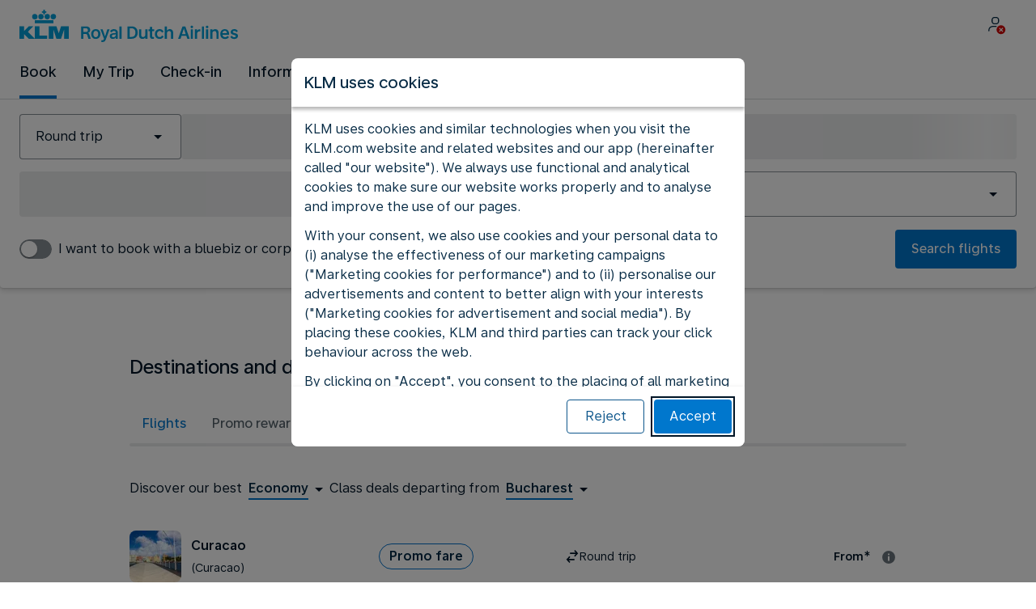

--- FILE ---
content_type: text/html;charset=UTF-8
request_url: https://www.klm.ro/
body_size: 123872
content:
<!DOCTYPE html><html lang="en-GB" class="bwc-page-template-powered" data-beasties-container><head>
    <meta charset="utf-8">
    <base href="/">
    <script>
      var bwTimestampLoadStart = Date.now();

      // Inform relay that we are using our own cookie banner
      window.uses_own_tracking_banner = true;
    </script>

    <meta name="viewport" content="width=device-width, initial-scale=1">
    <meta name="mobile-web-app-capable" content="yes">
    <meta name="apple-mobile-web-app-capable" content="yes">
    <meta name="apple-mobile-web-app-status-bar-style" content="default">
  <link rel="preload" href="https://www.static-kl.com/i18n/8e0b833af3c50c5c0dd53a7481d1ce307e1c82c669312bce0fc6fb8354152aa6/KL/ro/en-GB/common.json" as="fetch" crossorigin="anonymous" id="labels-preloadcommon"><link rel="stylesheet" href="https://www.static-kl.com/assets/css/kl.378a078338cecaf67644647d.css" id="bw-stylesheet"><link rel="stylesheet" href="https://www.static-kl.com/assets/css/kl-print.dfa8b648e4aa8cbb62d608a8.css" id="bw-print-stylesheet" media="print"><link rel="icon" href="https://www.static-kl.com/assets/kl/img/logo-120.png" sizes="120x120"><link rel="icon" href="https://www.static-kl.com/assets/kl/img/logo-48.png" sizes="48x48"><link rel="manifest" href="https://www.static-kl.com/assets/kl/manifest.webmanifest"><meta name="theme-color" content="#0077CD"><meta name="cookie-banner-brand" content="KL"><meta name="cookie-banner-language" content="en-GB"><meta name="cookie-banner-country" content="RO"><title>KLM Royal Dutch Airlines - Book flights online - KLM RO</title><script type="text/javascript" src="https://www.static-kl.com/assets/cookie-banner/cookie-banner.js"></script><style ng-app-id="server-app">bwc-page-template[_ngcontent-server-app-c2927697084] > .mat-drawer-container[_ngcontent-server-app-c2927697084], bwc-page-template[_ngcontent-server-app-c2927697084] > .mat-drawer-container[_ngcontent-server-app-c2927697084] > .mat-drawer-content[_ngcontent-server-app-c2927697084]{overflow:initial}bwc-page-template[_ngcontent-server-app-c2927697084]   .bwc-page-template__container[_ngcontent-server-app-c2927697084]{display:flex;width:100%;height:100%;transform:none!important}bwc-page-template[_ngcontent-server-app-c2927697084]   .bwc-page-template__container[_ngcontent-server-app-c2927697084]   .mat-sidenav-content[_ngcontent-server-app-c2927697084], bwc-page-template[_ngcontent-server-app-c2927697084]   .bwc-page-template__container[_ngcontent-server-app-c2927697084]   .mat-sidenav-container[_ngcontent-server-app-c2927697084], bwc-page-template[_ngcontent-server-app-c2927697084]   .bwc-page-template__container[_ngcontent-server-app-c2927697084]   .mat-drawer-content[_ngcontent-server-app-c2927697084]{transform:none!important}bwc-page-template[_ngcontent-server-app-c2927697084]   .bwc-page-template__container[_ngcontent-server-app-c2927697084] > .mat-drawer-content[_ngcontent-server-app-c2927697084]{flex:1 0 auto;flex-direction:column;width:100%}bwc-page-template[_ngcontent-server-app-c2927697084]   .bwc-page-template__container[_ngcontent-server-app-c2927697084]   footer[_ngcontent-server-app-c2927697084]{z-index:0}bwc-page-template[_ngcontent-server-app-c2927697084]   .bwc-page-template__navigation[_ngcontent-server-app-c2927697084]{display:block;height:100%}bwc-page-template[_ngcontent-server-app-c2927697084]   .bwc-page-template__content[_ngcontent-server-app-c2927697084]{display:flex;flex-direction:column;height:inherit}bwc-page-template[_ngcontent-server-app-c2927697084]   .bwc-page-template__content__sticky-header[_ngcontent-server-app-c2927697084]{z-index:1;top:0;width:100%;transition:transform .18s ease-in;border-bottom:var(--aero-border-width-default, 1px) solid var(--aero-color-border-default, #d4d8da);background-color:var(--aero-color-surface-default)}bwc-page-template[_ngcontent-server-app-c2927697084]   .bwc-page-template__content__sticky-header[_ngcontent-server-app-c2927697084]   bwc-subheader[_ngcontent-server-app-c2927697084]   .mat-toolbar[_ngcontent-server-app-c2927697084]{box-shadow:none}bwc-page-template[_ngcontent-server-app-c2927697084]   .bwc-page-template__content__sticky-header[_ngcontent-server-app-c2927697084]   bwc-logo-header[_ngcontent-server-app-c2927697084]   .mat-toolbar[_ngcontent-server-app-c2927697084]{box-shadow:none}bwc-page-template[_ngcontent-server-app-c2927697084]   .bwc-page-template__content__sticky-header__toptasks[_ngcontent-server-app-c2927697084]{display:none;background-color:var(--bwc-palette-white)}@media (min-width: 960px){bwc-page-template[_ngcontent-server-app-c2927697084]   .bwc-page-template__content__sticky-header__toptasks[_ngcontent-server-app-c2927697084]{display:block}}bwc-page-template[_ngcontent-server-app-c2927697084]   .bwc-page-template__content__sticky-header-collapsed[_ngcontent-server-app-c2927697084]{transform:translateY(-56px)}bwc-page-template[_ngcontent-server-app-c2927697084]   .bwc-page-template__content__sticky-header-collapsed[_ngcontent-server-app-c2927697084]   .bwc-logo-header__container--hide-collapsed[_ngcontent-server-app-c2927697084]{display:none}bwc-page-template[_ngcontent-server-app-c2927697084]   .bwc-page-template__content__sticky-top-tasks[_ngcontent-server-app-c2927697084]{display:block;position:sticky;z-index:1;bottom:0;width:100%;padding-bottom:env(safe-area-inset-bottom);border-top:var(--aero-border-width-default) solid var(--aero-color-border-default)}@media (min-width: 960px){bwc-page-template[_ngcontent-server-app-c2927697084]   .bwc-page-template__content__sticky-top-tasks[_ngcontent-server-app-c2927697084]{display:none;height:0;overflow:hidden}}bwc-page-template[_ngcontent-server-app-c2927697084]   .bwc-page-template__content__main-view[_ngcontent-server-app-c2927697084]{position:relative;z-index:0;flex-grow:1;flex-shrink:0}bwc-page-template[_ngcontent-server-app-c2927697084]   .bwc-page-template__content[_ngcontent-server-app-c2927697084]   bwc-legal-footer[_ngcontent-server-app-c2927697084]{flex-grow:0;flex-shrink:0}bwc-page-template[_ngcontent-server-app-c2927697084]   .bwc-page-template__sidenav[_ngcontent-server-app-c2927697084]{width:280px}@media (max-width: 599px){bwc-page-template[_ngcontent-server-app-c2927697084]   .bwc-page-template__sidenav[_ngcontent-server-app-c2927697084]{width:100%;box-shadow:none}}@media (min-width: 600px){bwc-page-template[_ngcontent-server-app-c2927697084]   .bwc-page-template__sidenav[_ngcontent-server-app-c2927697084]{width:100%;box-shadow:none}}bwc-page-template[_ngcontent-server-app-c2927697084]   .bwc-page-template__sidenav__divider[_ngcontent-server-app-c2927697084]{display:block;margin:0;border:var(--aero-border-width-default, 1px) solid var(--aero-color-border-default)}bwc-page-template[_ngcontent-server-app-c2927697084]   .bwc-page-template__sidenav__alllinks[_ngcontent-server-app-c2927697084]{margin-top:16px;margin-left:40px}bwc-page-template[_ngcontent-server-app-c2927697084]   .bwc-page-template__sidenav__enabler[_ngcontent-server-app-c2927697084]{padding:0 20px}bwc-page-template[_ngcontent-server-app-c2927697084]   .bwc-page-template__sidenav__enabler[_ngcontent-server-app-c2927697084]   button[_ngcontent-server-app-c2927697084]{width:100%;min-height:56px;padding:0 20px}bwc-page-template[_ngcontent-server-app-c2927697084]   .bwc-page-template__sidenav__enabler[_ngcontent-server-app-c2927697084]   button__button-flag-wrapper[_ngcontent-server-app-c2927697084]{display:flex;align-items:center;justify-content:left}bwc-page-template[_ngcontent-server-app-c2927697084]   .bwc-page-template__sidenav__enabler[_ngcontent-server-app-c2927697084]   button__button-flag-wrapper__left-icon[_ngcontent-server-app-c2927697084]{margin-right:8px}bwc-page-template[_ngcontent-server-app-c2927697084]   .bwc-page-template__sidenav__close-button[_ngcontent-server-app-c2927697084]{padding:16px}bwc-page-template[_ngcontent-server-app-c2927697084]   .bwc-page-template__sidenav[_ngcontent-server-app-c2927697084]   bwc-multi-list[_ngcontent-server-app-c2927697084]:not([horizontal])   .bwc-multi-list-item[_ngcontent-server-app-c2927697084]   .mdc-list-item[_ngcontent-server-app-c2927697084]{height:auto;min-height:48px}bwc-page-template[_ngcontent-server-app-c2927697084]   .bwc-page-template__sidenav[_ngcontent-server-app-c2927697084]   bwc-multi-list[_ngcontent-server-app-c2927697084]:not([horizontal])   .bwc-multi-list-item[_ngcontent-server-app-c2927697084]   .mdc-list-item__content[_ngcontent-server-app-c2927697084]{padding:0}bwc-page-template[_ngcontent-server-app-c2927697084]   .bwc-page-template__sidenav[_ngcontent-server-app-c2927697084]   bwc-multi-list[_ngcontent-server-app-c2927697084]:not([horizontal])   .bwc-multi-list-item__button[_ngcontent-server-app-c2927697084], bwc-page-template[_ngcontent-server-app-c2927697084]   .bwc-page-template__sidenav[_ngcontent-server-app-c2927697084]   bwc-multi-list[_ngcontent-server-app-c2927697084]:not([horizontal])   .bwc-multi-list-item__link[_ngcontent-server-app-c2927697084]{box-sizing:border-box;min-height:24px;text-decoration:none;white-space:normal}bwc-page-template[_ngcontent-server-app-c2927697084]   .bwc-page-template__sidenav[_ngcontent-server-app-c2927697084]   bwc-multi-list[_ngcontent-server-app-c2927697084]:not([horizontal])   .bwc-multi-list-item__icon[_ngcontent-server-app-c2927697084]{margin-right:16px}bwc-page-template[_ngcontent-server-app-c2927697084]   .bwc-page-template__sidenav[_ngcontent-server-app-c2927697084]   bwc-multi-list[_ngcontent-server-app-c2927697084]:not([horizontal])   .bwc-multi-list-item__link--active[_ngcontent-server-app-c2927697084]{padding-left:36px;border-left:4px solid transparent}bwc-page-template[_ngcontent-server-app-c2927697084]   .bwc-page-template__notification.bwc-notification[_ngcontent-server-app-c2927697084]   .bwc-notification__container[_ngcontent-server-app-c2927697084]{flex-basis:1440px;flex-grow:0;margin:0 auto}bwc-page-template[_ngcontent-server-app-c2927697084]   .bwc-page-template__notification.bwc-notification__linklist[_ngcontent-server-app-c2927697084]{margin:0;list-style:none}bwc-page-template[_ngcontent-server-app-c2927697084]   .bwc-page-template__notification.bwc-notification__linklist[_ngcontent-server-app-c2927697084]   a[_ngcontent-server-app-c2927697084]{margin-left:8px}bwc-page-template[_ngcontent-server-app-c2927697084]   .bwc-page-template__side-panel-container[_ngcontent-server-app-c2927697084]{position:relative;height:100%;gap:16px}bwc-page-template[_ngcontent-server-app-c2927697084]   .bwc-page-template__side-panel[_ngcontent-server-app-c2927697084]{position:absolute;left:0;width:100%}bwc-page-template[_ngcontent-server-app-c2927697084]   .bwc-page-template__side-panel.slide-right[_ngcontent-server-app-c2927697084]{animation:_ngcontent-server-app-c2927697084_slideInRight .4s forwards}bwc-page-template[_ngcontent-server-app-c2927697084]   .bwc-page-template__side-panel.slide-left[_ngcontent-server-app-c2927697084]{animation:_ngcontent-server-app-c2927697084_slideInLeft .4s forwards}@keyframes _ngcontent-server-app-c2927697084_slideInRight{0%{transform:translate(100%);opacity:0}to{transform:translate(0);opacity:1}}@keyframes _ngcontent-server-app-c2927697084_slideInLeft{0%{transform:translate(-100%);opacity:0}to{transform:translate(0);opacity:1}}bwc-page-template[_ngcontent-server-app-c2927697084]   .bwc-page-template__side-panel-section[_ngcontent-server-app-c2927697084]{display:flex;flex-flow:column;margin:16px;gap:16px}bwc-page-template[_ngcontent-server-app-c2927697084]   .bwc-page-template__side-panel-category-wrapper[_ngcontent-server-app-c2927697084]{display:flex;flex-direction:column;align-items:flex-start;gap:var(--aero-space-lg, 24px);list-style:none}bwc-page-template[_ngcontent-server-app-c2927697084]   .bwc-page-template__side-panel-category-wrapper[_ngcontent-server-app-c2927697084]   li[_ngcontent-server-app-c2927697084]{width:100%}bwc-page-template[_ngcontent-server-app-c2927697084]   .bwc-page-template__side-panel-category-wrapper.bwc-page-template__side-panel-level-0[_ngcontent-server-app-c2927697084]{gap:0}@media (min-width: 960px){bwc-page-template[_ngcontent-server-app-c2927697084]   .bwc-page-template__side-panel-category-wrapper[_ngcontent-server-app-c2927697084]{gap:var(--aero-space-lg, 24px)}bwc-page-template[_ngcontent-server-app-c2927697084]   .bwc-page-template__side-panel-category-wrapper[_ngcontent-server-app-c2927697084]   .bwc-menu-action__link[_ngcontent-server-app-c2927697084], bwc-page-template[_ngcontent-server-app-c2927697084]   .bwc-page-template__side-panel-category-wrapper[_ngcontent-server-app-c2927697084]   .bwc-menu-action__button[_ngcontent-server-app-c2927697084]{justify-content:space-between;width:100%}}bwc-page-template[_ngcontent-server-app-c2927697084]   .bwc-page-template__side-panel-category[_ngcontent-server-app-c2927697084]{display:flex;flex-direction:column;align-items:flex-start;width:100%;gap:var(--aero-space-fix-xs, 8px)}bwc-page-template[_ngcontent-server-app-c2927697084]   .bwc-page-template__side-panel-category[_ngcontent-server-app-c2927697084]   .bwc-submenu-overlay__category-name[_ngcontent-server-app-c2927697084]{padding-left:var(--aero-space-sm, 12px);color:var(--aero-color-text-alternative, #68737a)}bwc-page-template[_ngcontent-server-app-c2927697084]   .bwc-page-template__side-panel-category__links[_ngcontent-server-app-c2927697084]{width:100%}bwc-page-template[_ngcontent-server-app-c2927697084]   .bwc-page-template__side-panel-category__links[_ngcontent-server-app-c2927697084]   ul[_ngcontent-server-app-c2927697084]{list-style:none}bwc-page-template[_ngcontent-server-app-c2927697084]   .bwc-page-template__container-spacer[_ngcontent-server-app-c2927697084]{height:8px}html.bwc-page-template-powered[_ngcontent-server-app-c2927697084]{display:flex;min-height:100%}html.bwc-page-template-powered[_ngcontent-server-app-c2927697084]   body[_ngcontent-server-app-c2927697084]{flex:1 1 100%;max-width:100%}</style><style ng-app-id="server-app">.mat-drawer-container{position:relative;z-index:1;color:var(--mat-sidenav-content-text-color, var(--mat-sys-on-background));background-color:var(--mat-sidenav-content-background-color, var(--mat-sys-background));box-sizing:border-box;display:block;overflow:hidden}.mat-drawer-container[fullscreen]{top:0;left:0;right:0;bottom:0;position:absolute}.mat-drawer-container[fullscreen].mat-drawer-container-has-open{overflow:hidden}.mat-drawer-container.mat-drawer-container-explicit-backdrop .mat-drawer-side{z-index:3}.mat-drawer-container.ng-animate-disabled .mat-drawer-backdrop,.mat-drawer-container.ng-animate-disabled .mat-drawer-content,.ng-animate-disabled .mat-drawer-container .mat-drawer-backdrop,.ng-animate-disabled .mat-drawer-container .mat-drawer-content{transition:none}.mat-drawer-backdrop{top:0;left:0;right:0;bottom:0;position:absolute;display:block;z-index:3;visibility:hidden}.mat-drawer-backdrop.mat-drawer-shown{visibility:visible;background-color:var(--mat-sidenav-scrim-color, color-mix(in srgb, var(--mat-sys-neutral-variant20) 40%, transparent))}.mat-drawer-transition .mat-drawer-backdrop{transition-duration:400ms;transition-timing-function:cubic-bezier(0.25, 0.8, 0.25, 1);transition-property:background-color,visibility}@media(forced-colors: active){.mat-drawer-backdrop{opacity:.5}}.mat-drawer-content{position:relative;z-index:1;display:block;height:100%;overflow:auto}.mat-drawer-content.mat-drawer-content-hidden{opacity:0}.mat-drawer-transition .mat-drawer-content{transition-duration:400ms;transition-timing-function:cubic-bezier(0.25, 0.8, 0.25, 1);transition-property:transform,margin-left,margin-right}.mat-drawer{position:relative;z-index:4;color:var(--mat-sidenav-container-text-color, var(--mat-sys-on-surface-variant));box-shadow:var(--mat-sidenav-container-elevation-shadow, none);background-color:var(--mat-sidenav-container-background-color, var(--mat-sys-surface));border-top-right-radius:var(--mat-sidenav-container-shape, var(--mat-sys-corner-large));border-bottom-right-radius:var(--mat-sidenav-container-shape, var(--mat-sys-corner-large));width:var(--mat-sidenav-container-width, 360px);display:block;position:absolute;top:0;bottom:0;z-index:3;outline:0;box-sizing:border-box;overflow-y:auto;transform:translate3d(-100%, 0, 0)}@media(forced-colors: active){.mat-drawer,[dir=rtl] .mat-drawer.mat-drawer-end{border-right:solid 1px currentColor}}@media(forced-colors: active){[dir=rtl] .mat-drawer,.mat-drawer.mat-drawer-end{border-left:solid 1px currentColor;border-right:none}}.mat-drawer.mat-drawer-side{z-index:2}.mat-drawer.mat-drawer-end{right:0;transform:translate3d(100%, 0, 0);border-top-left-radius:var(--mat-sidenav-container-shape, var(--mat-sys-corner-large));border-bottom-left-radius:var(--mat-sidenav-container-shape, var(--mat-sys-corner-large));border-top-right-radius:0;border-bottom-right-radius:0}[dir=rtl] .mat-drawer{border-top-left-radius:var(--mat-sidenav-container-shape, var(--mat-sys-corner-large));border-bottom-left-radius:var(--mat-sidenav-container-shape, var(--mat-sys-corner-large));border-top-right-radius:0;border-bottom-right-radius:0;transform:translate3d(100%, 0, 0)}[dir=rtl] .mat-drawer.mat-drawer-end{border-top-right-radius:var(--mat-sidenav-container-shape, var(--mat-sys-corner-large));border-bottom-right-radius:var(--mat-sidenav-container-shape, var(--mat-sys-corner-large));border-top-left-radius:0;border-bottom-left-radius:0;left:0;right:auto;transform:translate3d(-100%, 0, 0)}.mat-drawer-transition .mat-drawer{transition:transform 400ms cubic-bezier(0.25, 0.8, 0.25, 1)}.mat-drawer:not(.mat-drawer-opened):not(.mat-drawer-animating){visibility:hidden;box-shadow:none}.mat-drawer:not(.mat-drawer-opened):not(.mat-drawer-animating) .mat-drawer-inner-container{display:none}.mat-drawer.mat-drawer-opened.mat-drawer-opened{transform:none}.mat-drawer-side{box-shadow:none;border-right-color:var(--mat-sidenav-container-divider-color, transparent);border-right-width:1px;border-right-style:solid}.mat-drawer-side.mat-drawer-end{border-left-color:var(--mat-sidenav-container-divider-color, transparent);border-left-width:1px;border-left-style:solid;border-right:none}[dir=rtl] .mat-drawer-side{border-left-color:var(--mat-sidenav-container-divider-color, transparent);border-left-width:1px;border-left-style:solid;border-right:none}[dir=rtl] .mat-drawer-side.mat-drawer-end{border-right-color:var(--mat-sidenav-container-divider-color, transparent);border-right-width:1px;border-right-style:solid;border-left:none}.mat-drawer-inner-container{width:100%;height:100%;overflow:auto}.mat-sidenav-fixed{position:fixed}
</style><style ng-app-id="server-app">.mat-toolbar{background:var(--mat-toolbar-container-background-color, var(--mat-sys-surface));color:var(--mat-toolbar-container-text-color, var(--mat-sys-on-surface))}.mat-toolbar,.mat-toolbar h1,.mat-toolbar h2,.mat-toolbar h3,.mat-toolbar h4,.mat-toolbar h5,.mat-toolbar h6{font-family:var(--mat-toolbar-title-text-font, var(--mat-sys-title-large-font));font-size:var(--mat-toolbar-title-text-size, var(--mat-sys-title-large-size));line-height:var(--mat-toolbar-title-text-line-height, var(--mat-sys-title-large-line-height));font-weight:var(--mat-toolbar-title-text-weight, var(--mat-sys-title-large-weight));letter-spacing:var(--mat-toolbar-title-text-tracking, var(--mat-sys-title-large-tracking));margin:0}@media(forced-colors: active){.mat-toolbar{outline:solid 1px}}.mat-toolbar .mat-form-field-underline,.mat-toolbar .mat-form-field-ripple,.mat-toolbar .mat-focused .mat-form-field-ripple{background-color:currentColor}.mat-toolbar .mat-form-field-label,.mat-toolbar .mat-focused .mat-form-field-label,.mat-toolbar .mat-select-value,.mat-toolbar .mat-select-arrow,.mat-toolbar .mat-form-field.mat-focused .mat-select-arrow{color:inherit}.mat-toolbar .mat-input-element{caret-color:currentColor}.mat-toolbar .mat-mdc-button-base.mat-mdc-button-base.mat-unthemed{--mat-button-text-label-text-color: var(--mat-toolbar-container-text-color, var(--mat-sys-on-surface));--mat-button-outlined-label-text-color: var(--mat-toolbar-container-text-color, var(--mat-sys-on-surface))}.mat-toolbar-row,.mat-toolbar-single-row{display:flex;box-sizing:border-box;padding:0 16px;width:100%;flex-direction:row;align-items:center;white-space:nowrap;height:var(--mat-toolbar-standard-height, 64px)}@media(max-width: 599px){.mat-toolbar-row,.mat-toolbar-single-row{height:var(--mat-toolbar-mobile-height, 56px)}}.mat-toolbar-multiple-rows{display:flex;box-sizing:border-box;flex-direction:column;width:100%;min-height:var(--mat-toolbar-standard-height, 64px)}@media(max-width: 599px){.mat-toolbar-multiple-rows{min-height:var(--mat-toolbar-mobile-height, 56px)}}
</style><style ng-app-id="server-app">[_nghost-server-app-c1796863498]{display:inline-block;line-height:0}[_nghost-server-app-c1796863498]   img[_ngcontent-server-app-c1796863498]{display:inline-block}</style><style ng-app-id="server-app">[_nghost-server-app-c28159107]{display:block;position:relative}[_nghost-server-app-c28159107]   button[_ngcontent-server-app-c28159107]{line-height:0}[_nghost-server-app-c28159107]   .bwc-logo-header[_ngcontent-server-app-c28159107]{align-items:center;height:auto;padding:var(--aero-space-xs, 8px) var(--aero-space-xs, 8px) 0 var(--aero-space-xs, 8px)}@media (max-width: 599px){[_nghost-server-app-c28159107]   .bwc-logo-header[_ngcontent-server-app-c28159107]{display:flex;align-items:center;align-self:stretch;justify-content:space-between}}@media (min-width: 960px){[_nghost-server-app-c28159107]   .bwc-logo-header[_ngcontent-server-app-c28159107]{height:auto;padding:var(--aero-space-2xs, 8px) var(--aero-space-md, 24px) 0 var(--aero-space-md, 24px)}}@media (min-width: 768px){[_nghost-server-app-c28159107]   .bwc-logo-header[_ngcontent-server-app-c28159107]   .bwc-logo-header__label-login[_ngcontent-server-app-c28159107], [_nghost-server-app-c28159107]   .bwc-logo-header[_ngcontent-server-app-c28159107]   .bwc-logo-header__label-enrol[_ngcontent-server-app-c28159107]{display:inline;text-transform:none}[_nghost-server-app-c28159107]   .bwc-logo-header[_ngcontent-server-app-c28159107]   .bwc-logo-header__button-countrylang[_ngcontent-server-app-c28159107]{display:block}[_nghost-server-app-c28159107]   .bwc-logo-header[_ngcontent-server-app-c28159107]   .bwc-logo-header__redirection-notice-container__language[_ngcontent-server-app-c28159107]{display:block}[_nghost-server-app-c28159107]   .bwc-logo-header[_ngcontent-server-app-c28159107]   .bwc-logo-header__redirection-notice-container__menu[_ngcontent-server-app-c28159107]{display:none}[_nghost-server-app-c28159107]   .bwc-logo-header[_ngcontent-server-app-c28159107]   .bwc-logo-header__enrol-button[_ngcontent-server-app-c28159107]{display:inline-block}}@media (min-width: 600px){[_nghost-server-app-c28159107]   .bwc-logo-header__button-container[_ngcontent-server-app-c28159107]{position:relative}}[_nghost-server-app-c28159107]   .bwc-logo-header__redirection-notice-container[_ngcontent-server-app-c28159107]{position:absolute;z-index:101;top:48px;right:5px;left:5px;border-radius:2px;box-shadow:0 4px 4px #0000003d,0 0 4px #0000001f}@media (min-width: 600px){[_nghost-server-app-c28159107]   .bwc-logo-header__redirection-notice-container[_ngcontent-server-app-c28159107]{width:350px}[_nghost-server-app-c28159107]   .bwc-logo-header__redirection-notice-container__language[_ngcontent-server-app-c28159107]{right:0;left:auto}[_nghost-server-app-c28159107]   .bwc-logo-header__redirection-notice-container__language[_ngcontent-server-app-c28159107]:before{right:40px;left:auto}[_nghost-server-app-c28159107]   .bwc-logo-header__redirection-notice-container__menu[_ngcontent-server-app-c28159107]{right:auto;left:-10px}[_nghost-server-app-c28159107]   .bwc-logo-header__redirection-notice-container__menu[_ngcontent-server-app-c28159107]:before{left:10px}}[_nghost-server-app-c28159107]   .bwc-logo-header__redirection-notice-container[_ngcontent-server-app-c28159107]:before{content:"";display:block;position:absolute;top:-10px;width:0;height:0;border-right:20px solid transparent;border-left:20px solid transparent}[_nghost-server-app-c28159107]   .bwc-logo-header__logo-container[_ngcontent-server-app-c28159107]{display:flex;flex:1 1 auto;flex-wrap:wrap;align-self:center;margin-top:0;padding-left:var(--aero-space-fix-xs, 8px)}@media (min-width: 960px){[_nghost-server-app-c28159107]   .bwc-logo-header__logo-container[_ngcontent-server-app-c28159107]{padding-left:0}}[_nghost-server-app-c28159107]   .bwc-logo-header__logo-container-link[_ngcontent-server-app-c28159107]{display:inline-flex}[_nghost-server-app-c28159107]   .bwc-logo-header__logo-container-link[_ngcontent-server-app-c28159107]:focus-visible, [_nghost-server-app-c28159107]   .bwc-logo-header__logo-container-link[_ngcontent-server-app-c28159107]:focus{z-index:10;border:none;border-radius:var(--aero-border-radius-default);outline:var(--aero-outline-width-default) solid var(--aero-color-outline-default)!important;outline-offset:var(--aero-outline-width-default);box-shadow:none!important}[_nghost-server-app-c28159107]   .bwc-logo-header__logo-container[_ngcontent-server-app-c28159107]   h1[_ngcontent-server-app-c28159107]{display:inline-flex}[_nghost-server-app-c28159107]   .bwc-logo-header__spacer[_ngcontent-server-app-c28159107]{flex:1 1 auto}[_nghost-server-app-c28159107]   .bwc-logo-header__action-menu-container[_ngcontent-server-app-c28159107]{display:flex;gap:var(--aero-space-fix-2xs);align-items:center}@media (max-width: 599px){[_nghost-server-app-c28159107]   .bwc-logo-header__action-menu-container[_ngcontent-server-app-c28159107]{gap:var(--aero-space-fix-2xs)}}[_nghost-server-app-c28159107]   .bwc-logo-header__action-menu-container[_ngcontent-server-app-c28159107]   bwc-menu-action[_ngcontent-server-app-c28159107]{width:auto}[_nghost-server-app-c28159107]   .bwc-logo-header__logo[_ngcontent-server-app-c28159107]{display:inline-block;align-self:center;background-color:transparent;background-repeat:no-repeat;background-position:left center;background-size:100% auto}@media (min-width: 960px){[_nghost-server-app-c28159107]   .bwc-logo-header__logo[_ngcontent-server-app-c28159107]{background-position:left bottom}}[_nghost-server-app-c28159107]   .bwc-logo-header__enrol-container[_ngcontent-server-app-c28159107]{display:none}@media (min-width: 1280px){[_nghost-server-app-c28159107]   .bwc-logo-header__enrol-container[_ngcontent-server-app-c28159107]{display:block}}[_nghost-server-app-c28159107]   .bwc-logo-header[_ngcontent-server-app-c28159107]   button.bwc-logo-header__button-countrylang[_ngcontent-server-app-c28159107]:not(:hover), [_nghost-server-app-c28159107]   .bwc-logo-header[_ngcontent-server-app-c28159107]   button.bwc-logo-header__auth-menu-button[_ngcontent-server-app-c28159107]:not(:hover), [_nghost-server-app-c28159107]   .bwc-logo-header[_ngcontent-server-app-c28159107]   button.bwc-logo-header__login-button[_ngcontent-server-app-c28159107]:not(:hover), [_nghost-server-app-c28159107]   .bwc-logo-header[_ngcontent-server-app-c28159107]   button.bwc-logo-header__enrol-button[_ngcontent-server-app-c28159107]:not(:hover), [_nghost-server-app-c28159107]   .bwc-logo-header[_ngcontent-server-app-c28159107]   button.bwc-logo-header__user-profile-info[_ngcontent-server-app-c28159107]:not(:hover){background-color:unset;color:inherit}[_nghost-server-app-c28159107]   .bwc-logo-header__auth-menu-button[_ngcontent-server-app-c28159107], [_nghost-server-app-c28159107]   .bwc-logo-header__login-button[_ngcontent-server-app-c28159107], [_nghost-server-app-c28159107]   .bwc-logo-header__enrol-button[_ngcontent-server-app-c28159107], [_nghost-server-app-c28159107]   .bwc-logo-header__button-countrylang[_ngcontent-server-app-c28159107], [_nghost-server-app-c28159107]   .bwc-logo-header__label-login[_ngcontent-server-app-c28159107], [_nghost-server-app-c28159107]   .bwc-logo-header__label-enrol[_ngcontent-server-app-c28159107], [_nghost-server-app-c28159107]   .bwc-logo-header__label-countrylang[_ngcontent-server-app-c28159107]{text-transform:none}.bw-kl   [_nghost-server-app-c28159107]   .bwc-logo-header__auth-menu-button[_ngcontent-server-app-c28159107], .bw-kl   [_nghost-server-app-c28159107]   .bwc-logo-header__login-button[_ngcontent-server-app-c28159107], .bw-kl   [_nghost-server-app-c28159107]   .bwc-logo-header__enrol-button[_ngcontent-server-app-c28159107], .bw-kl   [_nghost-server-app-c28159107]   .bwc-logo-header__button-countrylang[_ngcontent-server-app-c28159107], .bw-kl   [_nghost-server-app-c28159107]   .bwc-logo-header__label-login[_ngcontent-server-app-c28159107], .bw-kl   [_nghost-server-app-c28159107]   .bwc-logo-header__label-enrol[_ngcontent-server-app-c28159107], .bw-kl   [_nghost-server-app-c28159107]   .bwc-logo-header__label-countrylang[_ngcontent-server-app-c28159107]{color:var(--bwc-palette-primary-900)}@media (max-width: 599px){[_nghost-server-app-c28159107]   .bwc-logo-header__label-login[_ngcontent-server-app-c28159107]{display:none}}[_nghost-server-app-c28159107]   .bwc-logo-header__button-countrylang[_ngcontent-server-app-c28159107]{display:none}[_nghost-server-app-c28159107]   .bwc-logo-header__redirection-notice-container__language[_ngcontent-server-app-c28159107]{display:none}[_nghost-server-app-c28159107]   .bwc-logo-header__redirection-notice-container__menu[_ngcontent-server-app-c28159107]{display:block}[_nghost-server-app-c28159107]   .bwc-logo-header__user-initials[_ngcontent-server-app-c28159107]{align-content:center;padding:4px 0}@media (min-width: 600px){[_nghost-server-app-c28159107]   .bwc-logo-header__user-initials[_ngcontent-server-app-c28159107]{padding:8px 0}}[_nghost-server-app-c28159107]   .bwc-logo-header__user-avatar[_ngcontent-server-app-c28159107]{padding:8px 0}[_nghost-server-app-c28159107]   .bwc-logo-header__user-name[_ngcontent-server-app-c28159107]{display:block;line-height:1.2}[_nghost-server-app-c28159107]   .bwc-logo-header__user-profile-type-container[_ngcontent-server-app-c28159107]{display:none}@media (min-width: 768px){[_nghost-server-app-c28159107]   .bwc-logo-header__user-profile-type-container[_ngcontent-server-app-c28159107]{display:flex}}[_nghost-server-app-c28159107]   .bwc-logo-header__expand-status[_ngcontent-server-app-c28159107]{padding:8px 0 0 16px}@media (min-width: 960px){[_nghost-server-app-c28159107]   .bwc-logo-header__hamburger-nav[_ngcontent-server-app-c28159107]{display:none}}@media (min-width: 960px){[_nghost-server-app-c28159107]   .bwc-logo-header__button-menu[_ngcontent-server-app-c28159107]{display:none}}[_nghost-server-app-c28159107]   .bwc-logo-header__button-menu.mdc-icon-button[_ngcontent-server-app-c28159107]{min-width:40px;min-height:40px}[_nghost-server-app-c28159107]   .bwc-logo-header__button-menu[_ngcontent-server-app-c28159107]   .mat-mdc-button-persistent-ripple[_ngcontent-server-app-c28159107]{border-radius:2px}[_nghost-server-app-c28159107]   .bwc-logo-header__flyingblue-extra[_ngcontent-server-app-c28159107]{margin-left:4px}.bwc-small-header[_nghost-server-app-c28159107]   .bwc-logo-header__button-menu[_ngcontent-server-app-c28159107]{margin-right:0}.bwc-small-header[_nghost-server-app-c28159107]   .bwc-logo-header__logo[_ngcontent-server-app-c28159107]{background-position:left center}[_nghost-server-app-c28159107]   .bwc-logo-header__profile-list[_ngcontent-server-app-c28159107]   .mat-mdc-list[_ngcontent-server-app-c28159107]   .mdc-list-item[_ngcontent-server-app-c28159107]{height:auto}[_nghost-server-app-c28159107]   .bwc-logo-header__profile-list[_ngcontent-server-app-c28159107]   .mat-mdc-list[_ngcontent-server-app-c28159107]   .mdc-list-item[_ngcontent-server-app-c28159107]   .bwc-multi-list__button[_ngcontent-server-app-c28159107]{height:auto;padding:16px 24px;line-height:normal}.bwc-logo-header__user-profile-button[_ngcontent-server-app-c28159107]{display:inline-block;box-sizing:border-box;width:32px;height:32px;border-radius:50%;text-align:center}@media (min-width: 600px){.bwc-logo-header__user-profile-button[_ngcontent-server-app-c28159107]{width:40px;height:40px;padding:8px 0}}.bwc-logo-header__user-profile-type__logo-wrapper[_ngcontent-server-app-c28159107]{display:flex;align-items:center}</style><style ng-app-id="server-app">.bwc-skiplink[_nghost-server-app-c1894850802]{position:fixed;z-index:1;left:8px;transform:translateY(-54px)}.bwc-skiplink[_nghost-server-app-c1894850802]   a[_ngcontent-server-app-c1894850802]{top:0;transition:transform .2s ease-in;opacity:0}.bwc-skiplink[_nghost-server-app-c1894850802]   a.mat-raised-button.mat-primary[_ngcontent-server-app-c1894850802]{text-transform:uppercase}.bw-kl   .bwc-skiplink[_nghost-server-app-c1894850802]   a.mat-raised-button.mat-primary[_ngcontent-server-app-c1894850802]{border-radius:0}.bwc-skiplink[_nghost-server-app-c1894850802]   a[_ngcontent-server-app-c1894850802]:focus{transform:translateY(62px);opacity:1}</style><style ng-app-id="server-app">.mat-mdc-button-base{text-decoration:none}.mat-mdc-button-base .mat-icon{min-height:fit-content;flex-shrink:0}.mdc-button{-webkit-user-select:none;user-select:none;position:relative;display:inline-flex;align-items:center;justify-content:center;box-sizing:border-box;min-width:64px;border:none;outline:none;line-height:inherit;-webkit-appearance:none;overflow:visible;vertical-align:middle;background:rgba(0,0,0,0);padding:0 8px}.mdc-button::-moz-focus-inner{padding:0;border:0}.mdc-button:active{outline:none}.mdc-button:hover{cursor:pointer}.mdc-button:disabled{cursor:default;pointer-events:none}.mdc-button[hidden]{display:none}.mdc-button .mdc-button__label{position:relative}.mat-mdc-button{padding:0 var(--mat-button-text-horizontal-padding, 12px);height:var(--mat-button-text-container-height, 40px);font-family:var(--mat-button-text-label-text-font, var(--mat-sys-label-large-font));font-size:var(--mat-button-text-label-text-size, var(--mat-sys-label-large-size));letter-spacing:var(--mat-button-text-label-text-tracking, var(--mat-sys-label-large-tracking));text-transform:var(--mat-button-text-label-text-transform);font-weight:var(--mat-button-text-label-text-weight, var(--mat-sys-label-large-weight))}.mat-mdc-button,.mat-mdc-button .mdc-button__ripple{border-radius:var(--mat-button-text-container-shape, var(--mat-sys-corner-full))}.mat-mdc-button:not(:disabled){color:var(--mat-button-text-label-text-color, var(--mat-sys-primary))}.mat-mdc-button[disabled],.mat-mdc-button.mat-mdc-button-disabled{cursor:default;pointer-events:none;color:var(--mat-button-text-disabled-label-text-color, color-mix(in srgb, var(--mat-sys-on-surface) 38%, transparent))}.mat-mdc-button.mat-mdc-button-disabled-interactive{pointer-events:auto}.mat-mdc-button:has(.material-icons,mat-icon,[matButtonIcon]){padding:0 var(--mat-button-text-with-icon-horizontal-padding, 16px)}.mat-mdc-button>.mat-icon{margin-right:var(--mat-button-text-icon-spacing, 8px);margin-left:var(--mat-button-text-icon-offset, -4px)}[dir=rtl] .mat-mdc-button>.mat-icon{margin-right:var(--mat-button-text-icon-offset, -4px);margin-left:var(--mat-button-text-icon-spacing, 8px)}.mat-mdc-button .mdc-button__label+.mat-icon{margin-right:var(--mat-button-text-icon-offset, -4px);margin-left:var(--mat-button-text-icon-spacing, 8px)}[dir=rtl] .mat-mdc-button .mdc-button__label+.mat-icon{margin-right:var(--mat-button-text-icon-spacing, 8px);margin-left:var(--mat-button-text-icon-offset, -4px)}.mat-mdc-button .mat-ripple-element{background-color:var(--mat-button-text-ripple-color, color-mix(in srgb, var(--mat-sys-primary) calc(var(--mat-sys-pressed-state-layer-opacity) * 100%), transparent))}.mat-mdc-button .mat-mdc-button-persistent-ripple::before{background-color:var(--mat-button-text-state-layer-color, var(--mat-sys-primary))}.mat-mdc-button.mat-mdc-button-disabled .mat-mdc-button-persistent-ripple::before{background-color:var(--mat-button-text-disabled-state-layer-color, var(--mat-sys-on-surface-variant))}.mat-mdc-button:hover>.mat-mdc-button-persistent-ripple::before{opacity:var(--mat-button-text-hover-state-layer-opacity, var(--mat-sys-hover-state-layer-opacity))}.mat-mdc-button.cdk-program-focused>.mat-mdc-button-persistent-ripple::before,.mat-mdc-button.cdk-keyboard-focused>.mat-mdc-button-persistent-ripple::before,.mat-mdc-button.mat-mdc-button-disabled-interactive:focus>.mat-mdc-button-persistent-ripple::before{opacity:var(--mat-button-text-focus-state-layer-opacity, var(--mat-sys-focus-state-layer-opacity))}.mat-mdc-button:active>.mat-mdc-button-persistent-ripple::before{opacity:var(--mat-button-text-pressed-state-layer-opacity, var(--mat-sys-pressed-state-layer-opacity))}.mat-mdc-button .mat-mdc-button-touch-target{position:absolute;top:50%;height:var(--mat-button-text-touch-target-size, 48px);display:var(--mat-button-text-touch-target-display, block);left:0;right:0;transform:translateY(-50%)}.mat-mdc-unelevated-button{transition:box-shadow 280ms cubic-bezier(0.4, 0, 0.2, 1);height:var(--mat-button-filled-container-height, 40px);font-family:var(--mat-button-filled-label-text-font, var(--mat-sys-label-large-font));font-size:var(--mat-button-filled-label-text-size, var(--mat-sys-label-large-size));letter-spacing:var(--mat-button-filled-label-text-tracking, var(--mat-sys-label-large-tracking));text-transform:var(--mat-button-filled-label-text-transform);font-weight:var(--mat-button-filled-label-text-weight, var(--mat-sys-label-large-weight));padding:0 var(--mat-button-filled-horizontal-padding, 24px)}.mat-mdc-unelevated-button>.mat-icon{margin-right:var(--mat-button-filled-icon-spacing, 8px);margin-left:var(--mat-button-filled-icon-offset, -8px)}[dir=rtl] .mat-mdc-unelevated-button>.mat-icon{margin-right:var(--mat-button-filled-icon-offset, -8px);margin-left:var(--mat-button-filled-icon-spacing, 8px)}.mat-mdc-unelevated-button .mdc-button__label+.mat-icon{margin-right:var(--mat-button-filled-icon-offset, -8px);margin-left:var(--mat-button-filled-icon-spacing, 8px)}[dir=rtl] .mat-mdc-unelevated-button .mdc-button__label+.mat-icon{margin-right:var(--mat-button-filled-icon-spacing, 8px);margin-left:var(--mat-button-filled-icon-offset, -8px)}.mat-mdc-unelevated-button .mat-ripple-element{background-color:var(--mat-button-filled-ripple-color, color-mix(in srgb, var(--mat-sys-on-primary) calc(var(--mat-sys-pressed-state-layer-opacity) * 100%), transparent))}.mat-mdc-unelevated-button .mat-mdc-button-persistent-ripple::before{background-color:var(--mat-button-filled-state-layer-color, var(--mat-sys-on-primary))}.mat-mdc-unelevated-button.mat-mdc-button-disabled .mat-mdc-button-persistent-ripple::before{background-color:var(--mat-button-filled-disabled-state-layer-color, var(--mat-sys-on-surface-variant))}.mat-mdc-unelevated-button:hover>.mat-mdc-button-persistent-ripple::before{opacity:var(--mat-button-filled-hover-state-layer-opacity, var(--mat-sys-hover-state-layer-opacity))}.mat-mdc-unelevated-button.cdk-program-focused>.mat-mdc-button-persistent-ripple::before,.mat-mdc-unelevated-button.cdk-keyboard-focused>.mat-mdc-button-persistent-ripple::before,.mat-mdc-unelevated-button.mat-mdc-button-disabled-interactive:focus>.mat-mdc-button-persistent-ripple::before{opacity:var(--mat-button-filled-focus-state-layer-opacity, var(--mat-sys-focus-state-layer-opacity))}.mat-mdc-unelevated-button:active>.mat-mdc-button-persistent-ripple::before{opacity:var(--mat-button-filled-pressed-state-layer-opacity, var(--mat-sys-pressed-state-layer-opacity))}.mat-mdc-unelevated-button .mat-mdc-button-touch-target{position:absolute;top:50%;height:var(--mat-button-filled-touch-target-size, 48px);display:var(--mat-button-filled-touch-target-display, block);left:0;right:0;transform:translateY(-50%)}.mat-mdc-unelevated-button:not(:disabled){color:var(--mat-button-filled-label-text-color, var(--mat-sys-on-primary));background-color:var(--mat-button-filled-container-color, var(--mat-sys-primary))}.mat-mdc-unelevated-button,.mat-mdc-unelevated-button .mdc-button__ripple{border-radius:var(--mat-button-filled-container-shape, var(--mat-sys-corner-full))}.mat-mdc-unelevated-button[disabled],.mat-mdc-unelevated-button.mat-mdc-button-disabled{cursor:default;pointer-events:none;color:var(--mat-button-filled-disabled-label-text-color, color-mix(in srgb, var(--mat-sys-on-surface) 38%, transparent));background-color:var(--mat-button-filled-disabled-container-color, color-mix(in srgb, var(--mat-sys-on-surface) 12%, transparent))}.mat-mdc-unelevated-button.mat-mdc-button-disabled-interactive{pointer-events:auto}.mat-mdc-raised-button{transition:box-shadow 280ms cubic-bezier(0.4, 0, 0.2, 1);box-shadow:var(--mat-button-protected-container-elevation-shadow, var(--mat-sys-level1));height:var(--mat-button-protected-container-height, 40px);font-family:var(--mat-button-protected-label-text-font, var(--mat-sys-label-large-font));font-size:var(--mat-button-protected-label-text-size, var(--mat-sys-label-large-size));letter-spacing:var(--mat-button-protected-label-text-tracking, var(--mat-sys-label-large-tracking));text-transform:var(--mat-button-protected-label-text-transform);font-weight:var(--mat-button-protected-label-text-weight, var(--mat-sys-label-large-weight));padding:0 var(--mat-button-protected-horizontal-padding, 24px)}.mat-mdc-raised-button>.mat-icon{margin-right:var(--mat-button-protected-icon-spacing, 8px);margin-left:var(--mat-button-protected-icon-offset, -8px)}[dir=rtl] .mat-mdc-raised-button>.mat-icon{margin-right:var(--mat-button-protected-icon-offset, -8px);margin-left:var(--mat-button-protected-icon-spacing, 8px)}.mat-mdc-raised-button .mdc-button__label+.mat-icon{margin-right:var(--mat-button-protected-icon-offset, -8px);margin-left:var(--mat-button-protected-icon-spacing, 8px)}[dir=rtl] .mat-mdc-raised-button .mdc-button__label+.mat-icon{margin-right:var(--mat-button-protected-icon-spacing, 8px);margin-left:var(--mat-button-protected-icon-offset, -8px)}.mat-mdc-raised-button .mat-ripple-element{background-color:var(--mat-button-protected-ripple-color, color-mix(in srgb, var(--mat-sys-primary) calc(var(--mat-sys-pressed-state-layer-opacity) * 100%), transparent))}.mat-mdc-raised-button .mat-mdc-button-persistent-ripple::before{background-color:var(--mat-button-protected-state-layer-color, var(--mat-sys-primary))}.mat-mdc-raised-button.mat-mdc-button-disabled .mat-mdc-button-persistent-ripple::before{background-color:var(--mat-button-protected-disabled-state-layer-color, var(--mat-sys-on-surface-variant))}.mat-mdc-raised-button:hover>.mat-mdc-button-persistent-ripple::before{opacity:var(--mat-button-protected-hover-state-layer-opacity, var(--mat-sys-hover-state-layer-opacity))}.mat-mdc-raised-button.cdk-program-focused>.mat-mdc-button-persistent-ripple::before,.mat-mdc-raised-button.cdk-keyboard-focused>.mat-mdc-button-persistent-ripple::before,.mat-mdc-raised-button.mat-mdc-button-disabled-interactive:focus>.mat-mdc-button-persistent-ripple::before{opacity:var(--mat-button-protected-focus-state-layer-opacity, var(--mat-sys-focus-state-layer-opacity))}.mat-mdc-raised-button:active>.mat-mdc-button-persistent-ripple::before{opacity:var(--mat-button-protected-pressed-state-layer-opacity, var(--mat-sys-pressed-state-layer-opacity))}.mat-mdc-raised-button .mat-mdc-button-touch-target{position:absolute;top:50%;height:var(--mat-button-protected-touch-target-size, 48px);display:var(--mat-button-protected-touch-target-display, block);left:0;right:0;transform:translateY(-50%)}.mat-mdc-raised-button:not(:disabled){color:var(--mat-button-protected-label-text-color, var(--mat-sys-primary));background-color:var(--mat-button-protected-container-color, var(--mat-sys-surface))}.mat-mdc-raised-button,.mat-mdc-raised-button .mdc-button__ripple{border-radius:var(--mat-button-protected-container-shape, var(--mat-sys-corner-full))}.mat-mdc-raised-button:hover{box-shadow:var(--mat-button-protected-hover-container-elevation-shadow, var(--mat-sys-level2))}.mat-mdc-raised-button:focus{box-shadow:var(--mat-button-protected-focus-container-elevation-shadow, var(--mat-sys-level1))}.mat-mdc-raised-button:active,.mat-mdc-raised-button:focus:active{box-shadow:var(--mat-button-protected-pressed-container-elevation-shadow, var(--mat-sys-level1))}.mat-mdc-raised-button[disabled],.mat-mdc-raised-button.mat-mdc-button-disabled{cursor:default;pointer-events:none;color:var(--mat-button-protected-disabled-label-text-color, color-mix(in srgb, var(--mat-sys-on-surface) 38%, transparent));background-color:var(--mat-button-protected-disabled-container-color, color-mix(in srgb, var(--mat-sys-on-surface) 12%, transparent))}.mat-mdc-raised-button[disabled].mat-mdc-button-disabled,.mat-mdc-raised-button.mat-mdc-button-disabled.mat-mdc-button-disabled{box-shadow:var(--mat-button-protected-disabled-container-elevation-shadow, var(--mat-sys-level0))}.mat-mdc-raised-button.mat-mdc-button-disabled-interactive{pointer-events:auto}.mat-mdc-outlined-button{border-style:solid;transition:border 280ms cubic-bezier(0.4, 0, 0.2, 1);height:var(--mat-button-outlined-container-height, 40px);font-family:var(--mat-button-outlined-label-text-font, var(--mat-sys-label-large-font));font-size:var(--mat-button-outlined-label-text-size, var(--mat-sys-label-large-size));letter-spacing:var(--mat-button-outlined-label-text-tracking, var(--mat-sys-label-large-tracking));text-transform:var(--mat-button-outlined-label-text-transform);font-weight:var(--mat-button-outlined-label-text-weight, var(--mat-sys-label-large-weight));border-radius:var(--mat-button-outlined-container-shape, var(--mat-sys-corner-full));border-width:var(--mat-button-outlined-outline-width, 1px);padding:0 var(--mat-button-outlined-horizontal-padding, 24px)}.mat-mdc-outlined-button>.mat-icon{margin-right:var(--mat-button-outlined-icon-spacing, 8px);margin-left:var(--mat-button-outlined-icon-offset, -8px)}[dir=rtl] .mat-mdc-outlined-button>.mat-icon{margin-right:var(--mat-button-outlined-icon-offset, -8px);margin-left:var(--mat-button-outlined-icon-spacing, 8px)}.mat-mdc-outlined-button .mdc-button__label+.mat-icon{margin-right:var(--mat-button-outlined-icon-offset, -8px);margin-left:var(--mat-button-outlined-icon-spacing, 8px)}[dir=rtl] .mat-mdc-outlined-button .mdc-button__label+.mat-icon{margin-right:var(--mat-button-outlined-icon-spacing, 8px);margin-left:var(--mat-button-outlined-icon-offset, -8px)}.mat-mdc-outlined-button .mat-ripple-element{background-color:var(--mat-button-outlined-ripple-color, color-mix(in srgb, var(--mat-sys-primary) calc(var(--mat-sys-pressed-state-layer-opacity) * 100%), transparent))}.mat-mdc-outlined-button .mat-mdc-button-persistent-ripple::before{background-color:var(--mat-button-outlined-state-layer-color, var(--mat-sys-primary))}.mat-mdc-outlined-button.mat-mdc-button-disabled .mat-mdc-button-persistent-ripple::before{background-color:var(--mat-button-outlined-disabled-state-layer-color, var(--mat-sys-on-surface-variant))}.mat-mdc-outlined-button:hover>.mat-mdc-button-persistent-ripple::before{opacity:var(--mat-button-outlined-hover-state-layer-opacity, var(--mat-sys-hover-state-layer-opacity))}.mat-mdc-outlined-button.cdk-program-focused>.mat-mdc-button-persistent-ripple::before,.mat-mdc-outlined-button.cdk-keyboard-focused>.mat-mdc-button-persistent-ripple::before,.mat-mdc-outlined-button.mat-mdc-button-disabled-interactive:focus>.mat-mdc-button-persistent-ripple::before{opacity:var(--mat-button-outlined-focus-state-layer-opacity, var(--mat-sys-focus-state-layer-opacity))}.mat-mdc-outlined-button:active>.mat-mdc-button-persistent-ripple::before{opacity:var(--mat-button-outlined-pressed-state-layer-opacity, var(--mat-sys-pressed-state-layer-opacity))}.mat-mdc-outlined-button .mat-mdc-button-touch-target{position:absolute;top:50%;height:var(--mat-button-outlined-touch-target-size, 48px);display:var(--mat-button-outlined-touch-target-display, block);left:0;right:0;transform:translateY(-50%)}.mat-mdc-outlined-button:not(:disabled){color:var(--mat-button-outlined-label-text-color, var(--mat-sys-primary));border-color:var(--mat-button-outlined-outline-color, var(--mat-sys-outline))}.mat-mdc-outlined-button[disabled],.mat-mdc-outlined-button.mat-mdc-button-disabled{cursor:default;pointer-events:none;color:var(--mat-button-outlined-disabled-label-text-color, color-mix(in srgb, var(--mat-sys-on-surface) 38%, transparent));border-color:var(--mat-button-outlined-disabled-outline-color, color-mix(in srgb, var(--mat-sys-on-surface) 12%, transparent))}.mat-mdc-outlined-button.mat-mdc-button-disabled-interactive{pointer-events:auto}.mat-tonal-button{transition:box-shadow 280ms cubic-bezier(0.4, 0, 0.2, 1);height:var(--mat-button-tonal-container-height, 40px);font-family:var(--mat-button-tonal-label-text-font, var(--mat-sys-label-large-font));font-size:var(--mat-button-tonal-label-text-size, var(--mat-sys-label-large-size));letter-spacing:var(--mat-button-tonal-label-text-tracking, var(--mat-sys-label-large-tracking));text-transform:var(--mat-button-tonal-label-text-transform);font-weight:var(--mat-button-tonal-label-text-weight, var(--mat-sys-label-large-weight));padding:0 var(--mat-button-tonal-horizontal-padding, 24px)}.mat-tonal-button:not(:disabled){color:var(--mat-button-tonal-label-text-color, var(--mat-sys-on-secondary-container));background-color:var(--mat-button-tonal-container-color, var(--mat-sys-secondary-container))}.mat-tonal-button,.mat-tonal-button .mdc-button__ripple{border-radius:var(--mat-button-tonal-container-shape, var(--mat-sys-corner-full))}.mat-tonal-button[disabled],.mat-tonal-button.mat-mdc-button-disabled{cursor:default;pointer-events:none;color:var(--mat-button-tonal-disabled-label-text-color, color-mix(in srgb, var(--mat-sys-on-surface) 38%, transparent));background-color:var(--mat-button-tonal-disabled-container-color, color-mix(in srgb, var(--mat-sys-on-surface) 12%, transparent))}.mat-tonal-button.mat-mdc-button-disabled-interactive{pointer-events:auto}.mat-tonal-button>.mat-icon{margin-right:var(--mat-button-tonal-icon-spacing, 8px);margin-left:var(--mat-button-tonal-icon-offset, -8px)}[dir=rtl] .mat-tonal-button>.mat-icon{margin-right:var(--mat-button-tonal-icon-offset, -8px);margin-left:var(--mat-button-tonal-icon-spacing, 8px)}.mat-tonal-button .mdc-button__label+.mat-icon{margin-right:var(--mat-button-tonal-icon-offset, -8px);margin-left:var(--mat-button-tonal-icon-spacing, 8px)}[dir=rtl] .mat-tonal-button .mdc-button__label+.mat-icon{margin-right:var(--mat-button-tonal-icon-spacing, 8px);margin-left:var(--mat-button-tonal-icon-offset, -8px)}.mat-tonal-button .mat-ripple-element{background-color:var(--mat-button-tonal-ripple-color, color-mix(in srgb, var(--mat-sys-on-secondary-container) calc(var(--mat-sys-pressed-state-layer-opacity) * 100%), transparent))}.mat-tonal-button .mat-mdc-button-persistent-ripple::before{background-color:var(--mat-button-tonal-state-layer-color, var(--mat-sys-on-secondary-container))}.mat-tonal-button.mat-mdc-button-disabled .mat-mdc-button-persistent-ripple::before{background-color:var(--mat-button-tonal-disabled-state-layer-color, var(--mat-sys-on-surface-variant))}.mat-tonal-button:hover>.mat-mdc-button-persistent-ripple::before{opacity:var(--mat-button-tonal-hover-state-layer-opacity, var(--mat-sys-hover-state-layer-opacity))}.mat-tonal-button.cdk-program-focused>.mat-mdc-button-persistent-ripple::before,.mat-tonal-button.cdk-keyboard-focused>.mat-mdc-button-persistent-ripple::before,.mat-tonal-button.mat-mdc-button-disabled-interactive:focus>.mat-mdc-button-persistent-ripple::before{opacity:var(--mat-button-tonal-focus-state-layer-opacity, var(--mat-sys-focus-state-layer-opacity))}.mat-tonal-button:active>.mat-mdc-button-persistent-ripple::before{opacity:var(--mat-button-tonal-pressed-state-layer-opacity, var(--mat-sys-pressed-state-layer-opacity))}.mat-tonal-button .mat-mdc-button-touch-target{position:absolute;top:50%;height:var(--mat-button-tonal-touch-target-size, 48px);display:var(--mat-button-tonal-touch-target-display, block);left:0;right:0;transform:translateY(-50%)}.mat-mdc-button,.mat-mdc-unelevated-button,.mat-mdc-raised-button,.mat-mdc-outlined-button,.mat-tonal-button{-webkit-tap-highlight-color:rgba(0,0,0,0)}.mat-mdc-button .mat-mdc-button-ripple,.mat-mdc-button .mat-mdc-button-persistent-ripple,.mat-mdc-button .mat-mdc-button-persistent-ripple::before,.mat-mdc-unelevated-button .mat-mdc-button-ripple,.mat-mdc-unelevated-button .mat-mdc-button-persistent-ripple,.mat-mdc-unelevated-button .mat-mdc-button-persistent-ripple::before,.mat-mdc-raised-button .mat-mdc-button-ripple,.mat-mdc-raised-button .mat-mdc-button-persistent-ripple,.mat-mdc-raised-button .mat-mdc-button-persistent-ripple::before,.mat-mdc-outlined-button .mat-mdc-button-ripple,.mat-mdc-outlined-button .mat-mdc-button-persistent-ripple,.mat-mdc-outlined-button .mat-mdc-button-persistent-ripple::before,.mat-tonal-button .mat-mdc-button-ripple,.mat-tonal-button .mat-mdc-button-persistent-ripple,.mat-tonal-button .mat-mdc-button-persistent-ripple::before{top:0;left:0;right:0;bottom:0;position:absolute;pointer-events:none;border-radius:inherit}.mat-mdc-button .mat-mdc-button-ripple,.mat-mdc-unelevated-button .mat-mdc-button-ripple,.mat-mdc-raised-button .mat-mdc-button-ripple,.mat-mdc-outlined-button .mat-mdc-button-ripple,.mat-tonal-button .mat-mdc-button-ripple{overflow:hidden}.mat-mdc-button .mat-mdc-button-persistent-ripple::before,.mat-mdc-unelevated-button .mat-mdc-button-persistent-ripple::before,.mat-mdc-raised-button .mat-mdc-button-persistent-ripple::before,.mat-mdc-outlined-button .mat-mdc-button-persistent-ripple::before,.mat-tonal-button .mat-mdc-button-persistent-ripple::before{content:"";opacity:0}.mat-mdc-button .mdc-button__label,.mat-mdc-button .mat-icon,.mat-mdc-unelevated-button .mdc-button__label,.mat-mdc-unelevated-button .mat-icon,.mat-mdc-raised-button .mdc-button__label,.mat-mdc-raised-button .mat-icon,.mat-mdc-outlined-button .mdc-button__label,.mat-mdc-outlined-button .mat-icon,.mat-tonal-button .mdc-button__label,.mat-tonal-button .mat-icon{z-index:1;position:relative}.mat-mdc-button .mat-focus-indicator,.mat-mdc-unelevated-button .mat-focus-indicator,.mat-mdc-raised-button .mat-focus-indicator,.mat-mdc-outlined-button .mat-focus-indicator,.mat-tonal-button .mat-focus-indicator{top:0;left:0;right:0;bottom:0;position:absolute;border-radius:inherit}.mat-mdc-button:focus>.mat-focus-indicator::before,.mat-mdc-unelevated-button:focus>.mat-focus-indicator::before,.mat-mdc-raised-button:focus>.mat-focus-indicator::before,.mat-mdc-outlined-button:focus>.mat-focus-indicator::before,.mat-tonal-button:focus>.mat-focus-indicator::before{content:"";border-radius:inherit}.mat-mdc-button._mat-animation-noopable,.mat-mdc-unelevated-button._mat-animation-noopable,.mat-mdc-raised-button._mat-animation-noopable,.mat-mdc-outlined-button._mat-animation-noopable,.mat-tonal-button._mat-animation-noopable{transition:none !important;animation:none !important}.mat-mdc-button>.mat-icon,.mat-mdc-unelevated-button>.mat-icon,.mat-mdc-raised-button>.mat-icon,.mat-mdc-outlined-button>.mat-icon,.mat-tonal-button>.mat-icon{display:inline-block;position:relative;vertical-align:top;font-size:1.125rem;height:1.125rem;width:1.125rem}.mat-mdc-outlined-button .mat-mdc-button-ripple,.mat-mdc-outlined-button .mdc-button__ripple{top:-1px;left:-1px;bottom:-1px;right:-1px}.mat-mdc-unelevated-button .mat-focus-indicator::before,.mat-tonal-button .mat-focus-indicator::before,.mat-mdc-raised-button .mat-focus-indicator::before{margin:calc(calc(var(--mat-focus-indicator-border-width, 3px) + 2px)*-1)}.mat-mdc-outlined-button .mat-focus-indicator::before{margin:calc(calc(var(--mat-focus-indicator-border-width, 3px) + 3px)*-1)}
</style><style ng-app-id="server-app">@media(forced-colors: active){.mat-mdc-button:not(.mdc-button--outlined),.mat-mdc-unelevated-button:not(.mdc-button--outlined),.mat-mdc-raised-button:not(.mdc-button--outlined),.mat-mdc-outlined-button:not(.mdc-button--outlined),.mat-mdc-button-base.mat-tonal-button,.mat-mdc-icon-button.mat-mdc-icon-button,.mat-mdc-outlined-button .mdc-button__ripple{outline:solid 1px}}
</style><style ng-app-id="server-app">.mat-focus-indicator{position:relative}.mat-focus-indicator::before{top:0;left:0;right:0;bottom:0;position:absolute;box-sizing:border-box;pointer-events:none;display:var(--mat-focus-indicator-display, none);border-width:var(--mat-focus-indicator-border-width, 3px);border-style:var(--mat-focus-indicator-border-style, solid);border-color:var(--mat-focus-indicator-border-color, transparent);border-radius:var(--mat-focus-indicator-border-radius, 4px)}.mat-focus-indicator:focus::before{content:""}@media(forced-colors: active){html{--mat-focus-indicator-display: block}}
</style><style ng-app-id="server-app">mat-menu{display:none}.mat-mdc-menu-content{margin:0;padding:8px 0;outline:0}.mat-mdc-menu-content,.mat-mdc-menu-content .mat-mdc-menu-item .mat-mdc-menu-item-text{-moz-osx-font-smoothing:grayscale;-webkit-font-smoothing:antialiased;flex:1;white-space:normal;font-family:var(--mat-menu-item-label-text-font, var(--mat-sys-label-large-font));line-height:var(--mat-menu-item-label-text-line-height, var(--mat-sys-label-large-line-height));font-size:var(--mat-menu-item-label-text-size, var(--mat-sys-label-large-size));letter-spacing:var(--mat-menu-item-label-text-tracking, var(--mat-sys-label-large-tracking));font-weight:var(--mat-menu-item-label-text-weight, var(--mat-sys-label-large-weight))}@keyframes _mat-menu-enter{from{opacity:0;transform:scale(0.8)}to{opacity:1;transform:none}}@keyframes _mat-menu-exit{from{opacity:1}to{opacity:0}}.mat-mdc-menu-panel{min-width:112px;max-width:280px;overflow:auto;box-sizing:border-box;outline:0;animation:_mat-menu-enter 120ms cubic-bezier(0, 0, 0.2, 1);border-radius:var(--mat-menu-container-shape, var(--mat-sys-corner-extra-small));background-color:var(--mat-menu-container-color, var(--mat-sys-surface-container));box-shadow:var(--mat-menu-container-elevation-shadow, 0px 3px 1px -2px rgba(0, 0, 0, 0.2), 0px 2px 2px 0px rgba(0, 0, 0, 0.14), 0px 1px 5px 0px rgba(0, 0, 0, 0.12));will-change:transform,opacity}.mat-mdc-menu-panel.mat-menu-panel-exit-animation{animation:_mat-menu-exit 100ms 25ms linear forwards}.mat-mdc-menu-panel.mat-menu-panel-animations-disabled{animation:none}.mat-mdc-menu-panel.mat-menu-panel-animating{pointer-events:none}.mat-mdc-menu-panel.mat-menu-panel-animating:has(.mat-mdc-menu-content:empty){display:none}@media(forced-colors: active){.mat-mdc-menu-panel{outline:solid 1px}}.mat-mdc-menu-panel .mat-divider{color:var(--mat-menu-divider-color, var(--mat-sys-surface-variant));margin-bottom:var(--mat-menu-divider-bottom-spacing, 8px);margin-top:var(--mat-menu-divider-top-spacing, 8px)}.mat-mdc-menu-item{display:flex;position:relative;align-items:center;justify-content:flex-start;overflow:hidden;padding:0;cursor:pointer;width:100%;text-align:left;box-sizing:border-box;color:inherit;font-size:inherit;background:none;text-decoration:none;margin:0;min-height:48px;padding-left:var(--mat-menu-item-leading-spacing, 12px);padding-right:var(--mat-menu-item-trailing-spacing, 12px);-webkit-user-select:none;user-select:none;cursor:pointer;outline:none;border:none;-webkit-tap-highlight-color:rgba(0,0,0,0)}.mat-mdc-menu-item::-moz-focus-inner{border:0}[dir=rtl] .mat-mdc-menu-item{padding-left:var(--mat-menu-item-trailing-spacing, 12px);padding-right:var(--mat-menu-item-leading-spacing, 12px)}.mat-mdc-menu-item:has(.material-icons,mat-icon,[matButtonIcon]){padding-left:var(--mat-menu-item-with-icon-leading-spacing, 12px);padding-right:var(--mat-menu-item-with-icon-trailing-spacing, 12px)}[dir=rtl] .mat-mdc-menu-item:has(.material-icons,mat-icon,[matButtonIcon]){padding-left:var(--mat-menu-item-with-icon-trailing-spacing, 12px);padding-right:var(--mat-menu-item-with-icon-leading-spacing, 12px)}.mat-mdc-menu-item,.mat-mdc-menu-item:visited,.mat-mdc-menu-item:link{color:var(--mat-menu-item-label-text-color, var(--mat-sys-on-surface))}.mat-mdc-menu-item .mat-icon-no-color,.mat-mdc-menu-item .mat-mdc-menu-submenu-icon{color:var(--mat-menu-item-icon-color, var(--mat-sys-on-surface-variant))}.mat-mdc-menu-item[disabled]{cursor:default;opacity:.38}.mat-mdc-menu-item[disabled]::after{display:block;position:absolute;content:"";top:0;left:0;bottom:0;right:0}.mat-mdc-menu-item:focus{outline:0}.mat-mdc-menu-item .mat-icon{flex-shrink:0;margin-right:var(--mat-menu-item-spacing, 12px);height:var(--mat-menu-item-icon-size, 24px);width:var(--mat-menu-item-icon-size, 24px)}[dir=rtl] .mat-mdc-menu-item{text-align:right}[dir=rtl] .mat-mdc-menu-item .mat-icon{margin-right:0;margin-left:var(--mat-menu-item-spacing, 12px)}.mat-mdc-menu-item:not([disabled]):hover{background-color:var(--mat-menu-item-hover-state-layer-color, color-mix(in srgb, var(--mat-sys-on-surface) calc(var(--mat-sys-hover-state-layer-opacity) * 100%), transparent))}.mat-mdc-menu-item:not([disabled]).cdk-program-focused,.mat-mdc-menu-item:not([disabled]).cdk-keyboard-focused,.mat-mdc-menu-item:not([disabled]).mat-mdc-menu-item-highlighted{background-color:var(--mat-menu-item-focus-state-layer-color, color-mix(in srgb, var(--mat-sys-on-surface) calc(var(--mat-sys-focus-state-layer-opacity) * 100%), transparent))}@media(forced-colors: active){.mat-mdc-menu-item{margin-top:1px}}.mat-mdc-menu-submenu-icon{width:var(--mat-menu-item-icon-size, 24px);height:10px;fill:currentColor;padding-left:var(--mat-menu-item-spacing, 12px)}[dir=rtl] .mat-mdc-menu-submenu-icon{padding-right:var(--mat-menu-item-spacing, 12px);padding-left:0}[dir=rtl] .mat-mdc-menu-submenu-icon polygon{transform:scaleX(-1);transform-origin:center}@media(forced-colors: active){.mat-mdc-menu-submenu-icon{fill:CanvasText}}.mat-mdc-menu-item .mat-mdc-menu-ripple{top:0;left:0;right:0;bottom:0;position:absolute;pointer-events:none}
</style><style ng-app-id="server-app">bwc-multi-list[_ngcontent-server-app-c2696918627]   .bwc-multi-list[_ngcontent-server-app-c2696918627]{display:block}bwc-multi-list[_ngcontent-server-app-c2696918627]   .mdc-list-item[_ngcontent-server-app-c2696918627]:active:before{--mat-list-list-item-hover-state-layer-opacity: .08}bwc-multi-list[horizontal][_nghost-server-app-c2696918627]   .bwc-multi-list[_ngcontent-server-app-c2696918627]{display:inline-flex;padding:0}.bwc   [_nghost-server-app-c2696918627]   .bwc-multi-sub-list[_ngcontent-server-app-c2696918627]{margin-left:24px;padding-top:0}.bwc   [_nghost-server-app-c2696918627]   .bwc-multi-sub-list__link--active[_ngcontent-server-app-c2696918627]{border:none;background:none;font-weight:600}.bwc[_ngcontent-server-app-c2696918627]   bwc-multi-list[_ngcontent-server-app-c2696918627]   .bwc-multi-list[_ngcontent-server-app-c2696918627]   a[_ngcontent-server-app-c2696918627]{text-decoration:none}.bwc[_ngcontent-server-app-c2696918627]   bwc-multi-list[_ngcontent-server-app-c2696918627]   .bwc-multi-list[_ngcontent-server-app-c2696918627]   a[_ngcontent-server-app-c2696918627]:hover, .bwc[_ngcontent-server-app-c2696918627]   bwc-multi-list[_ngcontent-server-app-c2696918627]   .bwc-multi-list[_ngcontent-server-app-c2696918627]   a[_ngcontent-server-app-c2696918627]:focus{text-decoration:none}</style><style ng-app-id="server-app">.mdc-list{margin:0;padding:8px 0;list-style-type:none}.mdc-list:focus{outline:none}.mdc-list-item{display:flex;position:relative;justify-content:flex-start;overflow:hidden;padding:0;align-items:stretch;cursor:pointer;padding-left:16px;padding-right:16px;background-color:var(--mat-list-list-item-container-color, transparent);border-radius:var(--mat-list-list-item-container-shape, var(--mat-sys-corner-none))}.mdc-list-item.mdc-list-item--selected{background-color:var(--mat-list-list-item-selected-container-color)}.mdc-list-item:focus{outline:0}.mdc-list-item.mdc-list-item--disabled{cursor:auto}.mdc-list-item.mdc-list-item--with-one-line{height:var(--mat-list-list-item-one-line-container-height, 48px)}.mdc-list-item.mdc-list-item--with-one-line .mdc-list-item__start{align-self:center;margin-top:0}.mdc-list-item.mdc-list-item--with-one-line .mdc-list-item__end{align-self:center;margin-top:0}.mdc-list-item.mdc-list-item--with-two-lines{height:var(--mat-list-list-item-two-line-container-height, 64px)}.mdc-list-item.mdc-list-item--with-two-lines .mdc-list-item__start{align-self:flex-start;margin-top:16px}.mdc-list-item.mdc-list-item--with-two-lines .mdc-list-item__end{align-self:center;margin-top:0}.mdc-list-item.mdc-list-item--with-three-lines{height:var(--mat-list-list-item-three-line-container-height, 88px)}.mdc-list-item.mdc-list-item--with-three-lines .mdc-list-item__start{align-self:flex-start;margin-top:16px}.mdc-list-item.mdc-list-item--with-three-lines .mdc-list-item__end{align-self:flex-start;margin-top:16px}.mdc-list-item.mdc-list-item--selected::before,.mdc-list-item.mdc-list-item--selected:focus::before,.mdc-list-item:not(.mdc-list-item--selected):focus::before{position:absolute;box-sizing:border-box;width:100%;height:100%;top:0;left:0;content:"";pointer-events:none}a.mdc-list-item{color:inherit;text-decoration:none}.mdc-list-item__start{fill:currentColor;flex-shrink:0;pointer-events:none}.mdc-list-item--with-leading-icon .mdc-list-item__start{color:var(--mat-list-list-item-leading-icon-color, var(--mat-sys-on-surface-variant));width:var(--mat-list-list-item-leading-icon-size, 24px);height:var(--mat-list-list-item-leading-icon-size, 24px);margin-left:16px;margin-right:32px}[dir=rtl] .mdc-list-item--with-leading-icon .mdc-list-item__start{margin-left:32px;margin-right:16px}.mdc-list-item--with-leading-icon:hover .mdc-list-item__start{color:var(--mat-list-list-item-hover-leading-icon-color)}.mdc-list-item--with-leading-avatar .mdc-list-item__start{width:var(--mat-list-list-item-leading-avatar-size, 40px);height:var(--mat-list-list-item-leading-avatar-size, 40px);margin-left:16px;margin-right:16px;border-radius:50%}.mdc-list-item--with-leading-avatar .mdc-list-item__start,[dir=rtl] .mdc-list-item--with-leading-avatar .mdc-list-item__start{margin-left:16px;margin-right:16px;border-radius:50%}.mdc-list-item__end{flex-shrink:0;pointer-events:none}.mdc-list-item--with-trailing-meta .mdc-list-item__end{font-family:var(--mat-list-list-item-trailing-supporting-text-font, var(--mat-sys-label-small-font));line-height:var(--mat-list-list-item-trailing-supporting-text-line-height, var(--mat-sys-label-small-line-height));font-size:var(--mat-list-list-item-trailing-supporting-text-size, var(--mat-sys-label-small-size));font-weight:var(--mat-list-list-item-trailing-supporting-text-weight, var(--mat-sys-label-small-weight));letter-spacing:var(--mat-list-list-item-trailing-supporting-text-tracking, var(--mat-sys-label-small-tracking))}.mdc-list-item--with-trailing-icon .mdc-list-item__end{color:var(--mat-list-list-item-trailing-icon-color, var(--mat-sys-on-surface-variant));width:var(--mat-list-list-item-trailing-icon-size, 24px);height:var(--mat-list-list-item-trailing-icon-size, 24px)}.mdc-list-item--with-trailing-icon:hover .mdc-list-item__end{color:var(--mat-list-list-item-hover-trailing-icon-color)}.mdc-list-item.mdc-list-item--with-trailing-meta .mdc-list-item__end{color:var(--mat-list-list-item-trailing-supporting-text-color, var(--mat-sys-on-surface-variant))}.mdc-list-item--selected.mdc-list-item--with-trailing-icon .mdc-list-item__end{color:var(--mat-list-list-item-selected-trailing-icon-color, var(--mat-sys-primary))}.mdc-list-item__content{text-overflow:ellipsis;white-space:nowrap;overflow:hidden;align-self:center;flex:1;pointer-events:none}.mdc-list-item--with-two-lines .mdc-list-item__content,.mdc-list-item--with-three-lines .mdc-list-item__content{align-self:stretch}.mdc-list-item__primary-text{text-overflow:ellipsis;white-space:nowrap;overflow:hidden;color:var(--mat-list-list-item-label-text-color, var(--mat-sys-on-surface));font-family:var(--mat-list-list-item-label-text-font, var(--mat-sys-body-large-font));line-height:var(--mat-list-list-item-label-text-line-height, var(--mat-sys-body-large-line-height));font-size:var(--mat-list-list-item-label-text-size, var(--mat-sys-body-large-size));font-weight:var(--mat-list-list-item-label-text-weight, var(--mat-sys-body-large-weight));letter-spacing:var(--mat-list-list-item-label-text-tracking, var(--mat-sys-body-large-tracking))}.mdc-list-item:hover .mdc-list-item__primary-text{color:var(--mat-list-list-item-hover-label-text-color, var(--mat-sys-on-surface))}.mdc-list-item:focus .mdc-list-item__primary-text{color:var(--mat-list-list-item-focus-label-text-color, var(--mat-sys-on-surface))}.mdc-list-item--with-two-lines .mdc-list-item__primary-text,.mdc-list-item--with-three-lines .mdc-list-item__primary-text{display:block;margin-top:0;line-height:normal;margin-bottom:-20px}.mdc-list-item--with-two-lines .mdc-list-item__primary-text::before,.mdc-list-item--with-three-lines .mdc-list-item__primary-text::before{display:inline-block;width:0;height:28px;content:"";vertical-align:0}.mdc-list-item--with-two-lines .mdc-list-item__primary-text::after,.mdc-list-item--with-three-lines .mdc-list-item__primary-text::after{display:inline-block;width:0;height:20px;content:"";vertical-align:-20px}.mdc-list-item__secondary-text{text-overflow:ellipsis;white-space:nowrap;overflow:hidden;display:block;margin-top:0;color:var(--mat-list-list-item-supporting-text-color, var(--mat-sys-on-surface-variant));font-family:var(--mat-list-list-item-supporting-text-font, var(--mat-sys-body-medium-font));line-height:var(--mat-list-list-item-supporting-text-line-height, var(--mat-sys-body-medium-line-height));font-size:var(--mat-list-list-item-supporting-text-size, var(--mat-sys-body-medium-size));font-weight:var(--mat-list-list-item-supporting-text-weight, var(--mat-sys-body-medium-weight));letter-spacing:var(--mat-list-list-item-supporting-text-tracking, var(--mat-sys-body-medium-tracking))}.mdc-list-item__secondary-text::before{display:inline-block;width:0;height:20px;content:"";vertical-align:0}.mdc-list-item--with-three-lines .mdc-list-item__secondary-text{white-space:normal;line-height:20px}.mdc-list-item--with-overline .mdc-list-item__secondary-text{white-space:nowrap;line-height:auto}.mdc-list-item--with-leading-radio.mdc-list-item,.mdc-list-item--with-leading-checkbox.mdc-list-item,.mdc-list-item--with-leading-icon.mdc-list-item,.mdc-list-item--with-leading-avatar.mdc-list-item{padding-left:0;padding-right:16px}[dir=rtl] .mdc-list-item--with-leading-radio.mdc-list-item,[dir=rtl] .mdc-list-item--with-leading-checkbox.mdc-list-item,[dir=rtl] .mdc-list-item--with-leading-icon.mdc-list-item,[dir=rtl] .mdc-list-item--with-leading-avatar.mdc-list-item{padding-left:16px;padding-right:0}.mdc-list-item--with-leading-radio.mdc-list-item--with-two-lines .mdc-list-item__primary-text,.mdc-list-item--with-leading-checkbox.mdc-list-item--with-two-lines .mdc-list-item__primary-text,.mdc-list-item--with-leading-icon.mdc-list-item--with-two-lines .mdc-list-item__primary-text,.mdc-list-item--with-leading-avatar.mdc-list-item--with-two-lines .mdc-list-item__primary-text{display:block;margin-top:0;line-height:normal;margin-bottom:-20px}.mdc-list-item--with-leading-radio.mdc-list-item--with-two-lines .mdc-list-item__primary-text::before,.mdc-list-item--with-leading-checkbox.mdc-list-item--with-two-lines .mdc-list-item__primary-text::before,.mdc-list-item--with-leading-icon.mdc-list-item--with-two-lines .mdc-list-item__primary-text::before,.mdc-list-item--with-leading-avatar.mdc-list-item--with-two-lines .mdc-list-item__primary-text::before{display:inline-block;width:0;height:32px;content:"";vertical-align:0}.mdc-list-item--with-leading-radio.mdc-list-item--with-two-lines .mdc-list-item__primary-text::after,.mdc-list-item--with-leading-checkbox.mdc-list-item--with-two-lines .mdc-list-item__primary-text::after,.mdc-list-item--with-leading-icon.mdc-list-item--with-two-lines .mdc-list-item__primary-text::after,.mdc-list-item--with-leading-avatar.mdc-list-item--with-two-lines .mdc-list-item__primary-text::after{display:inline-block;width:0;height:20px;content:"";vertical-align:-20px}.mdc-list-item--with-leading-radio.mdc-list-item--with-two-lines.mdc-list-item--with-trailing-meta .mdc-list-item__end,.mdc-list-item--with-leading-checkbox.mdc-list-item--with-two-lines.mdc-list-item--with-trailing-meta .mdc-list-item__end,.mdc-list-item--with-leading-icon.mdc-list-item--with-two-lines.mdc-list-item--with-trailing-meta .mdc-list-item__end,.mdc-list-item--with-leading-avatar.mdc-list-item--with-two-lines.mdc-list-item--with-trailing-meta .mdc-list-item__end{display:block;margin-top:0;line-height:normal}.mdc-list-item--with-leading-radio.mdc-list-item--with-two-lines.mdc-list-item--with-trailing-meta .mdc-list-item__end::before,.mdc-list-item--with-leading-checkbox.mdc-list-item--with-two-lines.mdc-list-item--with-trailing-meta .mdc-list-item__end::before,.mdc-list-item--with-leading-icon.mdc-list-item--with-two-lines.mdc-list-item--with-trailing-meta .mdc-list-item__end::before,.mdc-list-item--with-leading-avatar.mdc-list-item--with-two-lines.mdc-list-item--with-trailing-meta .mdc-list-item__end::before{display:inline-block;width:0;height:32px;content:"";vertical-align:0}.mdc-list-item--with-trailing-icon.mdc-list-item,[dir=rtl] .mdc-list-item--with-trailing-icon.mdc-list-item{padding-left:0;padding-right:0}.mdc-list-item--with-trailing-icon .mdc-list-item__end{margin-left:16px;margin-right:16px}.mdc-list-item--with-trailing-meta.mdc-list-item{padding-left:16px;padding-right:0}[dir=rtl] .mdc-list-item--with-trailing-meta.mdc-list-item{padding-left:0;padding-right:16px}.mdc-list-item--with-trailing-meta .mdc-list-item__end{-webkit-user-select:none;user-select:none;margin-left:28px;margin-right:16px}[dir=rtl] .mdc-list-item--with-trailing-meta .mdc-list-item__end{margin-left:16px;margin-right:28px}.mdc-list-item--with-trailing-meta.mdc-list-item--with-three-lines .mdc-list-item__end,.mdc-list-item--with-trailing-meta.mdc-list-item--with-two-lines .mdc-list-item__end{display:block;line-height:normal;align-self:flex-start;margin-top:0}.mdc-list-item--with-trailing-meta.mdc-list-item--with-three-lines .mdc-list-item__end::before,.mdc-list-item--with-trailing-meta.mdc-list-item--with-two-lines .mdc-list-item__end::before{display:inline-block;width:0;height:28px;content:"";vertical-align:0}.mdc-list-item--with-leading-radio .mdc-list-item__start,.mdc-list-item--with-leading-checkbox .mdc-list-item__start{margin-left:8px;margin-right:24px}[dir=rtl] .mdc-list-item--with-leading-radio .mdc-list-item__start,[dir=rtl] .mdc-list-item--with-leading-checkbox .mdc-list-item__start{margin-left:24px;margin-right:8px}.mdc-list-item--with-leading-radio.mdc-list-item--with-two-lines .mdc-list-item__start,.mdc-list-item--with-leading-checkbox.mdc-list-item--with-two-lines .mdc-list-item__start{align-self:flex-start;margin-top:8px}.mdc-list-item--with-trailing-radio.mdc-list-item,.mdc-list-item--with-trailing-checkbox.mdc-list-item{padding-left:16px;padding-right:0}[dir=rtl] .mdc-list-item--with-trailing-radio.mdc-list-item,[dir=rtl] .mdc-list-item--with-trailing-checkbox.mdc-list-item{padding-left:0;padding-right:16px}.mdc-list-item--with-trailing-radio.mdc-list-item--with-leading-icon,.mdc-list-item--with-trailing-radio.mdc-list-item--with-leading-avatar,.mdc-list-item--with-trailing-checkbox.mdc-list-item--with-leading-icon,.mdc-list-item--with-trailing-checkbox.mdc-list-item--with-leading-avatar{padding-left:0}[dir=rtl] .mdc-list-item--with-trailing-radio.mdc-list-item--with-leading-icon,[dir=rtl] .mdc-list-item--with-trailing-radio.mdc-list-item--with-leading-avatar,[dir=rtl] .mdc-list-item--with-trailing-checkbox.mdc-list-item--with-leading-icon,[dir=rtl] .mdc-list-item--with-trailing-checkbox.mdc-list-item--with-leading-avatar{padding-right:0}.mdc-list-item--with-trailing-radio .mdc-list-item__end,.mdc-list-item--with-trailing-checkbox .mdc-list-item__end{margin-left:24px;margin-right:8px}[dir=rtl] .mdc-list-item--with-trailing-radio .mdc-list-item__end,[dir=rtl] .mdc-list-item--with-trailing-checkbox .mdc-list-item__end{margin-left:8px;margin-right:24px}.mdc-list-item--with-trailing-radio.mdc-list-item--with-three-lines .mdc-list-item__end,.mdc-list-item--with-trailing-checkbox.mdc-list-item--with-three-lines .mdc-list-item__end{align-self:flex-start;margin-top:8px}.mdc-list-group__subheader{margin:.75rem 16px}.mdc-list-item--disabled .mdc-list-item__start,.mdc-list-item--disabled .mdc-list-item__content,.mdc-list-item--disabled .mdc-list-item__end{opacity:1}.mdc-list-item--disabled .mdc-list-item__primary-text,.mdc-list-item--disabled .mdc-list-item__secondary-text{opacity:var(--mat-list-list-item-disabled-label-text-opacity, 0.3)}.mdc-list-item--disabled.mdc-list-item--with-leading-icon .mdc-list-item__start{color:var(--mat-list-list-item-disabled-leading-icon-color, var(--mat-sys-on-surface));opacity:var(--mat-list-list-item-disabled-leading-icon-opacity, 0.38)}.mdc-list-item--disabled.mdc-list-item--with-trailing-icon .mdc-list-item__end{color:var(--mat-list-list-item-disabled-trailing-icon-color, var(--mat-sys-on-surface));opacity:var(--mat-list-list-item-disabled-trailing-icon-opacity, 0.38)}.mat-mdc-list-item.mat-mdc-list-item-both-leading-and-trailing,[dir=rtl] .mat-mdc-list-item.mat-mdc-list-item-both-leading-and-trailing{padding-left:0;padding-right:0}.mdc-list-item.mdc-list-item--disabled .mdc-list-item__primary-text{color:var(--mat-list-list-item-disabled-label-text-color, var(--mat-sys-on-surface))}.mdc-list-item:hover::before{background-color:var(--mat-list-list-item-hover-state-layer-color, var(--mat-sys-on-surface));opacity:var(--mat-list-list-item-hover-state-layer-opacity, var(--mat-sys-hover-state-layer-opacity))}.mdc-list-item.mdc-list-item--disabled::before{background-color:var(--mat-list-list-item-disabled-state-layer-color, var(--mat-sys-on-surface));opacity:var(--mat-list-list-item-disabled-state-layer-opacity, var(--mat-sys-focus-state-layer-opacity))}.mdc-list-item:focus::before{background-color:var(--mat-list-list-item-focus-state-layer-color, var(--mat-sys-on-surface));opacity:var(--mat-list-list-item-focus-state-layer-opacity, var(--mat-sys-focus-state-layer-opacity))}.mdc-list-item--disabled .mdc-radio,.mdc-list-item--disabled .mdc-checkbox{opacity:var(--mat-list-list-item-disabled-label-text-opacity, 0.3)}.mdc-list-item--with-leading-avatar .mat-mdc-list-item-avatar{border-radius:var(--mat-list-list-item-leading-avatar-shape, var(--mat-sys-corner-full));background-color:var(--mat-list-list-item-leading-avatar-color, var(--mat-sys-primary-container))}.mat-mdc-list-item-icon{font-size:var(--mat-list-list-item-leading-icon-size, 24px)}@media(forced-colors: active){a.mdc-list-item--activated::after{content:"";position:absolute;top:50%;right:16px;transform:translateY(-50%);width:10px;height:0;border-bottom:solid 10px;border-radius:10px}a.mdc-list-item--activated [dir=rtl]::after{right:auto;left:16px}}.mat-mdc-list-base{display:block}.mat-mdc-list-base .mdc-list-item__start,.mat-mdc-list-base .mdc-list-item__end,.mat-mdc-list-base .mdc-list-item__content{pointer-events:auto}.mat-mdc-list-item,.mat-mdc-list-option{width:100%;box-sizing:border-box;-webkit-tap-highlight-color:rgba(0,0,0,0)}.mat-mdc-list-item:not(.mat-mdc-list-item-interactive),.mat-mdc-list-option:not(.mat-mdc-list-item-interactive){cursor:default}.mat-mdc-list-item .mat-divider-inset,.mat-mdc-list-option .mat-divider-inset{position:absolute;left:0;right:0;bottom:0}.mat-mdc-list-item .mat-mdc-list-item-avatar~.mat-divider-inset,.mat-mdc-list-option .mat-mdc-list-item-avatar~.mat-divider-inset{margin-left:72px}[dir=rtl] .mat-mdc-list-item .mat-mdc-list-item-avatar~.mat-divider-inset,[dir=rtl] .mat-mdc-list-option .mat-mdc-list-item-avatar~.mat-divider-inset{margin-right:72px}.mat-mdc-list-item-interactive::before{top:0;left:0;right:0;bottom:0;position:absolute;content:"";opacity:0;pointer-events:none;border-radius:inherit}.mat-mdc-list-item>.mat-focus-indicator{top:0;left:0;right:0;bottom:0;position:absolute;pointer-events:none}.mat-mdc-list-item:focus>.mat-focus-indicator::before{content:""}.mat-mdc-list-item.mdc-list-item--with-three-lines .mat-mdc-list-item-line.mdc-list-item__secondary-text{white-space:nowrap;line-height:normal}.mat-mdc-list-item.mdc-list-item--with-three-lines .mat-mdc-list-item-unscoped-content.mdc-list-item__secondary-text{display:-webkit-box;-webkit-box-orient:vertical;-webkit-line-clamp:2}mat-action-list button{background:none;color:inherit;border:none;font:inherit;outline:inherit;-webkit-tap-highlight-color:rgba(0,0,0,0);text-align:start}mat-action-list button::-moz-focus-inner{border:0}.mdc-list-item--with-leading-icon .mdc-list-item__start{margin-inline-start:var(--mat-list-list-item-leading-icon-start-space, 16px);margin-inline-end:var(--mat-list-list-item-leading-icon-end-space, 16px)}.mat-mdc-nav-list .mat-mdc-list-item{border-radius:var(--mat-list-active-indicator-shape, var(--mat-sys-corner-full));--mat-focus-indicator-border-radius: var(--mat-list-active-indicator-shape, var(--mat-sys-corner-full))}.mat-mdc-nav-list .mat-mdc-list-item.mdc-list-item--activated{background-color:var(--mat-list-active-indicator-color, var(--mat-sys-secondary-container))}
</style><style ng-app-id="server-app">.bwc-menu-action[_nghost-server-app-c2446859885]{width:100%}@media (min-width: 960px){.bwc-menu-action[_nghost-server-app-c2446859885]{display:block;width:max-content}}.bwc-menu-action__wrapper[_ngcontent-server-app-c2446859885]{display:flex;flex-flow:row-reverse;justify-content:flex-end;width:100%;height:100%}@media (min-width: 960px){.bwc-menu-action__wrapper[_ngcontent-server-app-c2446859885]{display:block}}.bwc-menu-action__wrapper--active[_ngcontent-server-app-c2446859885]{padding:0}.bwc-menu-action__wrapper--active[_ngcontent-server-app-c2446859885]   .bwc-menu-action__link--selected[_ngcontent-server-app-c2446859885]{border-left:var(--aero-border-width-thicker, 4px) solid var(--aero-color-border-brand-accent)}@media (min-width: 960px){.bwc-menu-action__wrapper--active[_ngcontent-server-app-c2446859885]   .bwc-menu-action__link--selected[_ngcontent-server-app-c2446859885]{border-left:none}}.bwc-menu-action__user-profile-type-image[_ngcontent-server-app-c2446859885]{padding:0 var(--aero-space-fix-2xs, 4px)}.bwc-menu-action__button[_ngcontent-server-app-c2446859885], .bwc-menu-action__link[_ngcontent-server-app-c2446859885]{display:flex;flex:1 0 0;align-items:center;justify-content:space-between;width:100%;padding:var(--aero-space-xs);border-radius:var(--aero-border-radius-default, 4px);background:var(--aero-color-surface-default);text-decoration:none;gap:var(--aero-space-none, 0)}@media (min-width: 960px){.bwc-menu-action__button[_ngcontent-server-app-c2446859885], .bwc-menu-action__link[_ngcontent-server-app-c2446859885]{display:inline-flex;position:relative;z-index:1;box-sizing:border-box;align-items:center;justify-content:center;padding:var(--aero-space-xs, 12px);border-radius:var(--aero-border-radius-default, 4px);background:var(--aero-color-surface-default, var(--bwc-palette-white))}}.bwc-menu-action__button[_ngcontent-server-app-c2446859885]:hover, .bwc-menu-action__link[_ngcontent-server-app-c2446859885]:hover{border-radius:var(--aero-border-radius-default, 4px);outline:none;background:var(--aero-color-surface-hover, var(--bwc-palette-grey-200))}.bwc-menu-action__button[_ngcontent-server-app-c2446859885]:active, .bwc-menu-action__link[_ngcontent-server-app-c2446859885]:active{border-radius:var(--aero-border-radius-default, 4px);outline:none;background:var(--aero-color-surface-pressed, var(--bwc-palette-grey-300))}.bwc-menu-action__button[_ngcontent-server-app-c2446859885]:focus, .bwc-menu-action__link[_ngcontent-server-app-c2446859885]:focus{outline:none}.bwc-menu-action__button[_ngcontent-server-app-c2446859885]:focus-visible, .bwc-menu-action__link[_ngcontent-server-app-c2446859885]:focus-visible{z-index:10;border:none;border-radius:var(--aero-border-radius-default);outline:var(--aero-outline-width-default) solid var(--aero-color-outline-default)!important;outline-offset:var(--aero-outline-width-default);box-shadow:none!important}.bwc-menu-action__button-logged-in[_ngcontent-server-app-c2446859885]{padding:var(--aero-padding-2xs, 4px)}@media (min-width: 600px){.bwc-menu-action__button-logged-in[_ngcontent-server-app-c2446859885]{padding:var(--aero-padding-2xs, 8px)}}@media (min-width: 960px){.bwc-menu-action__button-logged-in[_ngcontent-server-app-c2446859885]{padding:var(--aero-padding-xs, 12px)}}.bwc-menu-action__country-flag-wrapper[_ngcontent-server-app-c2446859885]{display:grid;align-items:center;justify-content:center;width:24px;height:24px}.bwc-menu-action__label-wrapper[_ngcontent-server-app-c2446859885]{display:flex;flex-flow:column}.bwc-menu-action__label[_ngcontent-server-app-c2446859885]{flex:1;padding:0;color:var(--aero-color-text-default, #001527);text-align:start}@media (min-width: 960px){.bwc-menu-action__label[_ngcontent-server-app-c2446859885]{padding:0 var(--aero-space-fix-2xs, 4px);color:var(--aero-color-text-default, #001527);text-align:center}}.bwc-menu-action__active[_ngcontent-server-app-c2446859885]{display:flex;flex-flow:row-reverse;padding:0}@media (min-width: 960px){.bwc-menu-action__active[_ngcontent-server-app-c2446859885]{flex-direction:column;align-items:flex-start;align-self:stretch;height:8px;padding:0 var(--aero-space-fix-md, 16px);gap:10px}}.bwc-menu-action__active[_ngcontent-server-app-c2446859885]   span[_ngcontent-server-app-c2446859885]{align-self:stretch;height:4px;border-bottom:var(--aero-border-width-thicker, 4px) solid var(--aero-color-border-brand-accent, var(--bwc-palette-primary-500))}@media (max-width: 599px){.bwc-menu-action__active[_ngcontent-server-app-c2446859885]   span[_ngcontent-server-app-c2446859885]{height:auto}}@media (min-width: 960px){.bwc-menu-action__menu-item[_ngcontent-server-app-c2446859885]   .bwc-menu-action__button[_ngcontent-server-app-c2446859885], .bwc-menu-action__menu-item[_ngcontent-server-app-c2446859885]   .bwc-menu-action__link[_ngcontent-server-app-c2446859885]{padding:var(--aero-space-fix-sm, 12px)}}</style><style ng-app-id="server-app">.mat-ripple{overflow:hidden;position:relative}.mat-ripple:not(:empty){transform:translateZ(0)}.mat-ripple.mat-ripple-unbounded{overflow:visible}.mat-ripple-element{position:absolute;border-radius:50%;pointer-events:none;transition:opacity,transform 0ms cubic-bezier(0, 0, 0.2, 1);transform:scale3d(0, 0, 0);background-color:var(--mat-ripple-color, color-mix(in srgb, var(--mat-sys-on-surface) 10%, transparent))}@media(forced-colors: active){.mat-ripple-element{display:none}}.cdk-drag-preview .mat-ripple-element,.cdk-drag-placeholder .mat-ripple-element{display:none}
</style><style ng-app-id="server-app">mat-icon,mat-icon.mat-primary,mat-icon.mat-accent,mat-icon.mat-warn{color:var(--mat-icon-color, inherit)}.mat-icon{-webkit-user-select:none;user-select:none;background-repeat:no-repeat;display:inline-block;fill:currentColor;height:24px;width:24px;overflow:hidden}.mat-icon.mat-icon-inline{font-size:inherit;height:inherit;line-height:inherit;width:inherit}.mat-icon.mat-ligature-font[fontIcon]::before{content:attr(fontIcon)}[dir=rtl] .mat-icon-rtl-mirror{transform:scale(-1, 1)}.mat-form-field:not(.mat-form-field-appearance-legacy) .mat-form-field-prefix .mat-icon,.mat-form-field:not(.mat-form-field-appearance-legacy) .mat-form-field-suffix .mat-icon{display:block}.mat-form-field:not(.mat-form-field-appearance-legacy) .mat-form-field-prefix .mat-icon-button .mat-icon,.mat-form-field:not(.mat-form-field-appearance-legacy) .mat-form-field-suffix .mat-icon-button .mat-icon{margin:auto}
</style><link rel="preload" href="https://www.static-kl.com/assets/css/kl-search.112f2de47a292035c93aa44a.css" as="style" id="BwCss-search-preload"><link rel="stylesheet" href="https://www.static-kl.com/assets/css/kl-search.112f2de47a292035c93aa44a.css" type="text/css" id="BwCss-search" media="all"><link rel="preload" href="https://www.static-kl.com/assets/css/kl-station-list.dc575f7acf40f5a36d10d033.css" as="style" id="BwCss-station-list-preload"><link rel="stylesheet" href="https://www.static-kl.com/assets/css/kl-station-list.dc575f7acf40f5a36d10d033.css" type="text/css" id="BwCss-station-list" media="all"><link rel="preload" href="https://www.static-kl.com/i18n/8e0b833af3c50c5c0dd53a7481d1ce307e1c82c669312bce0fc6fb8354152aa6/KL/ro/en-GB/common.json" as="fetch" crossorigin="anonymous" id="labels-preloadcommon"><link rel="preload" href="https://www.static-kl.com/i18n/8e0b833af3c50c5c0dd53a7481d1ce307e1c82c669312bce0fc6fb8354152aa6/KL/ro/en-GB/homepage.json" as="fetch" crossorigin="anonymous" id="labels-preloadhomepage"><link rel="preload" href="https://www.static-kl.com/i18n/8e0b833af3c50c5c0dd53a7481d1ce307e1c82c669312bce0fc6fb8354152aa6/KL/ro/en-GB/deals.json" as="fetch" crossorigin="anonymous" id="labels-preloaddeals"><link rel="preload" href="https://www.static-kl.com/i18n/8e0b833af3c50c5c0dd53a7481d1ce307e1c82c669312bce0fc6fb8354152aa6/KL/ro/en-GB/search.json" as="fetch" crossorigin="anonymous" id="labels-preloadsearch"><link rel="preload" href="https://www.static-kl.com/i18n/8e0b833af3c50c5c0dd53a7481d1ce307e1c82c669312bce0fc6fb8354152aa6/KL/ro/en-GB/checkout.json" as="fetch" crossorigin="anonymous" id="labels-preloadcheckout"><link rel="preload" href="https://www.static-kl.com/i18n/8e0b833af3c50c5c0dd53a7481d1ce307e1c82c669312bce0fc6fb8354152aa6/KL/ro/en-GB/trip.json" as="fetch" crossorigin="anonymous" id="labels-preloadtrip"><link rel="preload" href="https://www.static-kl.com/i18n/8e0b833af3c50c5c0dd53a7481d1ce307e1c82c669312bce0fc6fb8354152aa6/KL/ro/en-GB/content-search.json" as="fetch" crossorigin="anonymous" id="labels-preloadcontent-search"><style ng-app-id="server-app">.bw-ubc-homepage footer>bwc-footer>div.bwc-footer{margin-top:0}.bw-homepage__content[_ngcontent-server-app-c1859599518]{display:flex;flex-direction:column;margin-top:64px;margin-bottom:64px;padding:0 16px;gap:64px}@media (min-width: 600px){.bw-homepage__content[_ngcontent-server-app-c1859599518]{margin-top:80px;margin-bottom:80px;gap:80px}}@media (min-width: 960px){.bw-homepage__content[_ngcontent-server-app-c1859599518]{padding:0}}</style><script type="application/ld+json">{
  "@context": "https://schema.org/",
  "@type": "WebSite",
  "name": "KLM Royal Dutch Airlines Romania",
  "url": "https://www.klm.ro",
  "creator": {
    "@type": "Organization",
    "name": "KLM Royal Dutch Airlines Romania",
    "alternateName": "KLM Royal Dutch Airlines",
    "url": "https://www.klm.ro"
  }
}</script><style ng-app-id="server-app">@media (min-width: 1280px){.bwhp-hero-image__searchbox-container[_ngcontent-server-app-c311480157]{margin-top:-80px}}.bwhp-hero-image__searchbox[_ngcontent-server-app-c311480157]{position:relative;z-index:1;width:100%;margin:0 auto}@media (min-width: 600px) and (max-width: 767px){.bwhp-hero-image__searchbox[_ngcontent-server-app-c311480157]{max-width:768px}}@media (min-width: 768px) and (max-width: 959px){.bwhp-hero-image__searchbox[_ngcontent-server-app-c311480157]{max-width:960px}}@media (min-width: 1280px){.bwhp-hero-image__searchbox[_ngcontent-server-app-c311480157]{max-width:1280px}}.bwhp-hero-image__container[_ngcontent-server-app-c311480157]{display:flex;flex-direction:column}@media (min-width: 1280px){.bwhp-hero-image__container[_ngcontent-server-app-c311480157]{flex-direction:column-reverse}}.bwhp-hero-image__disclaimer[_ngcontent-server-app-c311480157]{margin:24px auto 0;color:var(--bwc-palette-grey-700)}.bwhp-hero-image__image-container[_ngcontent-server-app-c311480157]{display:flex;position:relative;flex-direction:column}.bwhp-hero-image__hero-text[_ngcontent-server-app-c311480157]:not(:empty){z-index:1;margin-top:-60px;padding:0 16px}@media (min-width: 600px){.bwhp-hero-image__hero-text[_ngcontent-server-app-c311480157]:not(:empty){padding:0 24px}}@media (min-width: 960px){.bwhp-hero-image__hero-text[_ngcontent-server-app-c311480157]:not(:empty){position:absolute;top:auto;right:calc((100% - 912px)/2);bottom:24px;width:472px;margin:0;padding:0}}@media (min-width: 1280px){.bwhp-hero-image__hero-text[_ngcontent-server-app-c311480157]:not(:empty){right:calc((100% - 960px)/2);bottom:108px}}</style><style ng-app-id="server-app">.bwhp-offers-block[_nghost-server-app-c183215215]:empty{display:none}.bwhp-offers-block__tabs[_ngcontent-server-app-c183215215]{margin-top:24px}</style><style ng-app-id="server-app">.bwhp-news-skeleton[_nghost-server-app-c3169540770]{display:flex;flex-direction:column;gap:24px}.bwhp-news-skeleton__title[_ngcontent-server-app-c3169540770], .bwhp-news-skeleton__button[_ngcontent-server-app-c3169540770], .bwhp-news-skeleton__arrow-label[_ngcontent-server-app-c3169540770], .bwhp-news-skeleton__arrow-button[_ngcontent-server-app-c3169540770], .bwhp-news-skeleton__cta-button[_ngcontent-server-app-c3169540770]{border-radius:4px;background-color:var(--bwc-palette-grey-200)}.bwhp-news-skeleton__title[_ngcontent-server-app-c3169540770]{display:block;width:200px;height:32px}.bwhp-news-skeleton__card[_ngcontent-server-app-c3169540770]{display:block;overflow:hidden;border-radius:8px;background-color:var(--bwc-palette-white)}.bwhp-news-skeleton__card-image[_ngcontent-server-app-c3169540770], .bwhp-news-skeleton__card-text-line[_ngcontent-server-app-c3169540770]{background-color:var(--bwc-palette-grey-200)}.bwhp-news-skeleton__card-image[_ngcontent-server-app-c3169540770]{display:block;height:240px}.bwhp-news-skeleton__card-text[_ngcontent-server-app-c3169540770]{display:grid;gap:8px;height:96px;padding:24px 0 24px 24px;background-color:var(--bwc-palette-white)}.bw-kl[_nghost-server-app-c3169540770]   .bwhp-news-skeleton__card-text[_ngcontent-server-app-c3169540770], .bw-kl   [_nghost-server-app-c3169540770]   .bwhp-news-skeleton__card-text[_ngcontent-server-app-c3169540770]{background-color:var(--bwc-palette-grey-100)}@media (max-width: 599px){.bwhp-news-skeleton__card-text[_ngcontent-server-app-c3169540770]{height:84px;padding:20px 0 20px 20px}}.bwhp-news-skeleton__card-text-line[_ngcontent-server-app-c3169540770]{height:16px}@media (max-width: 599px){.bwhp-news-skeleton__card-text-line[_ngcontent-server-app-c3169540770]{height:12px}}.bwhp-news-skeleton__card-text-line[_ngcontent-server-app-c3169540770]:nth-child(1){max-width:140px;height:24px}.bwhp-news-skeleton__card-text-line[_ngcontent-server-app-c3169540770]:nth-child(2){max-width:280px}@media (max-width: 599px){.bwhp-news-skeleton__card-text-line[_ngcontent-server-app-c3169540770]:nth-child(2){max-width:217px}}.bwhp-news-skeleton__card-text-line[_ngcontent-server-app-c3169540770]:nth-child(3){max-width:320px}@media (max-width: 599px){.bwhp-news-skeleton__card-text-line[_ngcontent-server-app-c3169540770]:nth-child(3){max-width:248px}}.bwhp-news-skeleton__card-text-line[_ngcontent-server-app-c3169540770]:nth-child(4){max-width:200px}@media (max-width: 599px){.bwhp-news-skeleton__card-text-line[_ngcontent-server-app-c3169540770]:nth-child(4){max-width:155px}}.bwhp-news-skeleton__button[_ngcontent-server-app-c3169540770]{display:block;width:207px;height:44px}@media (max-width: 599px){.bwhp-news-skeleton__button[_ngcontent-server-app-c3169540770]{display:none}}.bwhp-news-skeleton__footer[_ngcontent-server-app-c3169540770]{display:inline-flex;justify-content:space-between;width:100%;gap:8px}@media (min-width: 600px){.bwhp-news-skeleton__footer[_ngcontent-server-app-c3169540770]{display:none}}.bwhp-news-skeleton__arrow-group[_ngcontent-server-app-c3169540770]{display:inline-flex;flex-direction:row;align-items:center;gap:8px}.bwhp-news-skeleton__cta-button[_ngcontent-server-app-c3169540770]{display:block;width:160px;height:44px}.bwhp-news-skeleton__arrow-button[_ngcontent-server-app-c3169540770]{display:block;width:44px;height:44px}.bwhp-news-skeleton__arrow-label[_ngcontent-server-app-c3169540770]{display:block;width:44px;height:24px}</style><style ng-app-id="server-app">.skeleton-loader[_ngcontent-server-app-c1211887358]{--ngx-skeleton-loader-base-color: rgb(239, 241, 246);--ngx-skeleton-loader-light-mode-color: rgba(255, 255, 255, .6);--ngx-skeleton-loader-light-mode-color-to: rgba(255, 255, 255, 0);--ngx-skeleton-loader-dark-mode-color: rgba(0, 0, 0, .2);--ngx-skeleton-loader-dark-mode-color-to: transparent;--ngx-skeleton-loader-animation-duration: 2s;--ngx-skeleton-loader-background-image-light-mode: linear-gradient( 90deg, var(--ngx-skeleton-loader-light-mode-color-to), var(--ngx-skeleton-loader-light-mode-color), var(--ngx-skeleton-loader-light-mode-color-to) );--ngx-skeleton-loader-background-image-dark-mode: linear-gradient( 90deg, var(--ngx-skeleton-loader-dark-mode-color-to), var(--ngx-skeleton-loader-dark-mode-color), var(--ngx-skeleton-loader-dark-mode-color-to) );box-sizing:border-box;overflow:hidden;position:relative;background:var(--ngx-skeleton-loader-base-color) no-repeat;border-radius:4px;width:100%;height:20px;display:inline-block;margin-bottom:10px;will-change:transform}.skeleton-loader[_ngcontent-server-app-c1211887358]:after, .skeleton-loader[_ngcontent-server-app-c1211887358]:before{box-sizing:border-box}.skeleton-loader.circle[_ngcontent-server-app-c1211887358]{width:40px;height:40px;margin:5px;border-radius:50%}.skeleton-loader.square[_ngcontent-server-app-c1211887358]{width:40px;height:40px;margin:5px}.skeleton-loader.progress[_ngcontent-server-app-c1211887358], .skeleton-loader.progress-dark[_ngcontent-server-app-c1211887358]{transform:translateZ(0)}.skeleton-loader.progress[_ngcontent-server-app-c1211887358]:after, .skeleton-loader.progress[_ngcontent-server-app-c1211887358]:before, .skeleton-loader.progress-dark[_ngcontent-server-app-c1211887358]:after, .skeleton-loader.progress-dark[_ngcontent-server-app-c1211887358]:before{box-sizing:border-box}.skeleton-loader.progress[_ngcontent-server-app-c1211887358]:before, .skeleton-loader.progress-dark[_ngcontent-server-app-c1211887358]:before{animation:_ngcontent-server-app-c1211887358_progress var(--ngx-skeleton-loader-animation-duration) ease-in-out infinite;background-size:200px 100%;position:absolute;z-index:1;top:0;left:0;width:200px;height:100%;content:""}.skeleton-loader.progress[_ngcontent-server-app-c1211887358]:before{background-image:var(--ngx-skeleton-loader-background-image-light-mode)}.skeleton-loader.progress-dark[_ngcontent-server-app-c1211887358]:before{background-image:var(--ngx-skeleton-loader-background-image-dark-mode)}.skeleton-loader.pulse[_ngcontent-server-app-c1211887358]{animation:_ngcontent-server-app-c1211887358_pulse var(--ngx-skeleton-loader-animation-duration) cubic-bezier(.4,0,.2,1) infinite;animation-delay:.5s}.skeleton-loader.pulse-dark[_ngcontent-server-app-c1211887358]{background:var(--ngx-skeleton-loader-dark-mode-color);animation:_ngcontent-server-app-c1211887358_pulse var(--ngx-skeleton-loader-animation-duration) cubic-bezier(.4,0,.2,1) infinite;animation-delay:.5s}.skeleton-loader.custom-content[_ngcontent-server-app-c1211887358]{height:100%;background:none}@media (prefers-reduced-motion: reduce){.skeleton-loader.pulse[_ngcontent-server-app-c1211887358], .skeleton-loader.progress-dark[_ngcontent-server-app-c1211887358], .skeleton-loader.pulse-dark[_ngcontent-server-app-c1211887358], .skeleton-loader.custom-content[_ngcontent-server-app-c1211887358], .skeleton-loader.progress[_ngcontent-server-app-c1211887358]:before{animation:none}.skeleton-loader.progress[_ngcontent-server-app-c1211887358]:before, .skeleton-loader.progress-dark[_ngcontent-server-app-c1211887358], .skeleton-loader.pulse-dark[_ngcontent-server-app-c1211887358], .skeleton-loader.custom-content[_ngcontent-server-app-c1211887358]{background-image:none}}@media screen and (min-device-width: 1200px){.skeleton-loader[_ngcontent-server-app-c1211887358]{-webkit-user-select:none;user-select:none;cursor:wait}}@keyframes _ngcontent-server-app-c1211887358_progress{0%{transform:translate3d(-200px,0,0)}to{transform:translate3d(calc(200px + 100vw),0,0)}}@keyframes _ngcontent-server-app-c1211887358_pulse{0%{opacity:1}50%{opacity:.4}to{opacity:1}}</style><style ng-app-id="server-app">.bwhp-news-grid[_nghost-server-app-c2486798642]{display:block}.bwhp-news-grid__items[_ngcontent-server-app-c2486798642]{gap:24px}@media (min-width: 600px){.bwhp-news-grid__items[_ngcontent-server-app-c2486798642]{display:grid;grid-template-columns:repeat(12,1fr)}}@media (max-width: 599px){.bwhp-news-grid__items[_ngcontent-server-app-c2486798642]{margin-right:-16px;margin-left:-16px;overflow-x:auto;scrollbar-width:none;display:flex}.bwhp-news-grid__items[_ngcontent-server-app-c2486798642] > *[_ngcontent-server-app-c2486798642]:first-child{margin-left:16px}.bwhp-news-grid__items[_ngcontent-server-app-c2486798642] > *[_ngcontent-server-app-c2486798642]:last-child{margin-right:16px}.bwhp-news-grid__items[_ngcontent-server-app-c2486798642]::-webkit-scrollbar{width:0;height:0}}@media (min-width: 600px){.bwhp-news-grid__items[_ngcontent-server-app-c2486798642]:has(>:nth-child(odd):last-child)   .bwhp-news-grid__item[_ngcontent-server-app-c2486798642]:nth-child(1){grid-column-end:span 12}}@media (min-width: 960px){.bwhp-news-grid__items[_ngcontent-server-app-c2486798642]:has(>:nth-child(odd):last-child)   .bwhp-news-grid__item[_ngcontent-server-app-c2486798642]:nth-child(3){grid-column-end:span 7}}.bwhp-news-grid__item[_ngcontent-server-app-c2486798642]{flex-shrink:0;width:280px;list-style:none}@media (max-width: 599px){.bwhp-news-grid__item[_ngcontent-server-app-c2486798642]:only-of-type{width:calc(100% - 32px)}}@media (min-width: 600px){.bwhp-news-grid__item[_ngcontent-server-app-c2486798642]{grid-column-end:span 6;flex-shrink:initial;width:unset}.bwhp-news-grid__items--odd[_ngcontent-server-app-c2486798642]   .bwhp-news-grid__item[_ngcontent-server-app-c2486798642]:nth-child(1){grid-column-end:span 12}}@media (min-width: 960px){.bwhp-news-grid__item[_ngcontent-server-app-c2486798642]:nth-child(1), .bwhp-news-grid__item[_ngcontent-server-app-c2486798642]:nth-child(4){grid-column-end:span 7}.bwhp-news-grid__item[_ngcontent-server-app-c2486798642]:nth-child(2), .bwhp-news-grid__item[_ngcontent-server-app-c2486798642]:nth-child(3){grid-column-end:span 5}}</style><style ng-app-id="server-app">.bwhp-partners-skeleton[_nghost-server-app-c1594563313]{display:flex;flex-direction:column;gap:24px}.bwhp-partners-skeleton__title[_ngcontent-server-app-c1594563313], .bwhp-partners-skeleton__button[_ngcontent-server-app-c1594563313], .bwhp-partners-skeleton__arrow-label[_ngcontent-server-app-c1594563313], .bwhp-partners-skeleton__arrow-button[_ngcontent-server-app-c1594563313], .bwhp-partners-skeleton__cta-button[_ngcontent-server-app-c1594563313]{border-radius:4px;background-color:var(--bwc-palette-grey-200)}.bwhp-partners-skeleton__title[_ngcontent-server-app-c1594563313]{display:block;width:200px;height:32px}.bwhp-partners-skeleton__button[_ngcontent-server-app-c1594563313]{display:none}@media (min-width: 960px){.bwhp-partners-skeleton__button[_ngcontent-server-app-c1594563313]{display:block;width:207px;height:44px}}.bwhp-partners-skeleton__cards[_ngcontent-server-app-c1594563313]{display:flex;margin-right:-16px;overflow:hidden;gap:24px}@media (min-width: 960px){.bwhp-partners-skeleton__cards[_ngcontent-server-app-c1594563313]{margin-right:0}}.bwhp-partners-skeleton__card[_ngcontent-server-app-c1594563313]{display:flex;box-sizing:border-box;flex-direction:column;flex-shrink:0;width:280px;height:288px;padding:24px;border-radius:8px;background-color:var(--bwc-palette-grey-200);gap:28px}@media (min-width: 960px){.bwhp-partners-skeleton__card[_ngcontent-server-app-c1594563313]{flex:1;width:unset}}.bw-kl[_nghost-server-app-c1594563313]   .bwhp-partners-skeleton__card[_ngcontent-server-app-c1594563313], .bw-kl   [_nghost-server-app-c1594563313]   .bwhp-partners-skeleton__card[_ngcontent-server-app-c1594563313]{height:238px;background-color:var(--bwc-palette-grey-100)}@media (min-width: 960px){.bw-kl[_nghost-server-app-c1594563313]   .bwhp-partners-skeleton__card[_ngcontent-server-app-c1594563313], .bw-kl   [_nghost-server-app-c1594563313]   .bwhp-partners-skeleton__card[_ngcontent-server-app-c1594563313]{height:288px}}.bwhp-partners-skeleton__card-image[_ngcontent-server-app-c1594563313]{width:120px;height:120px}.bw-kl[_nghost-server-app-c1594563313]   .bwhp-partners-skeleton__card-image[_ngcontent-server-app-c1594563313], .bw-kl   [_nghost-server-app-c1594563313]   .bwhp-partners-skeleton__card-image[_ngcontent-server-app-c1594563313]{width:90px;height:90px}@media (min-width: 960px){.bw-kl[_nghost-server-app-c1594563313]   .bwhp-partners-skeleton__card-image[_ngcontent-server-app-c1594563313], .bw-kl   [_nghost-server-app-c1594563313]   .bwhp-partners-skeleton__card-image[_ngcontent-server-app-c1594563313]{width:120px;height:120px}}.bwhp-partners-skeleton__card-image[_ngcontent-server-app-c1594563313], .bwhp-partners-skeleton__card-text-line[_ngcontent-server-app-c1594563313]{border-radius:4px;background-color:var(--bwc-palette-grey-200)}.bw-af[_nghost-server-app-c1594563313]   .bwhp-partners-skeleton__card-image[_ngcontent-server-app-c1594563313], .bw-af   [_nghost-server-app-c1594563313]   .bwhp-partners-skeleton__card-image[_ngcontent-server-app-c1594563313], .bw-af[_nghost-server-app-c1594563313]   .bwhp-partners-skeleton__card-text-line[_ngcontent-server-app-c1594563313], .bw-af   [_nghost-server-app-c1594563313]   .bwhp-partners-skeleton__card-text-line[_ngcontent-server-app-c1594563313]{border-radius:4px;background-color:var(--bwc-palette-grey-300)}.bwhp-partners-skeleton__card-text[_ngcontent-server-app-c1594563313]{display:flex;flex-direction:column;gap:8px}.bwhp-partners-skeleton__card-text-line[_ngcontent-server-app-c1594563313]{height:12px}.bwhp-partners-skeleton__card-text-line[_ngcontent-server-app-c1594563313]:nth-child(1){max-width:100px;height:16px}.bwhp-partners-skeleton__card-text-line[_ngcontent-server-app-c1594563313]:nth-child(2){max-width:140px}.bwhp-partners-skeleton__card-text-line[_ngcontent-server-app-c1594563313]:nth-child(3){max-width:232px}@media (min-width: 960px){.bwhp-partners-skeleton__card-text-line[_ngcontent-server-app-c1594563313]:nth-child(3){max-width:174px}}.bwhp-partners-skeleton__card-text-line[_ngcontent-server-app-c1594563313]:nth-child(4){max-width:80px}.bwhp-partners-skeleton__footer[_ngcontent-server-app-c1594563313]{display:inline-flex;justify-content:space-between;width:100%;gap:8px}@media (min-width: 960px){.bwhp-partners-skeleton__footer[_ngcontent-server-app-c1594563313]{display:none}}.bwhp-partners-skeleton__arrow-group[_ngcontent-server-app-c1594563313]{display:inline-flex;flex-direction:row;align-items:center;gap:8px}.bwhp-partners-skeleton__cta-button[_ngcontent-server-app-c1594563313]{display:block;width:160px;height:44px}.bwhp-partners-skeleton__arrow-button[_ngcontent-server-app-c1594563313]{display:block;width:44px;height:44px}.bwhp-partners-skeleton__arrow-label[_ngcontent-server-app-c1594563313]{display:block;width:44px;height:24px}</style><style ng-app-id="server-app">.bwhp-travel-guide-skeleton__title[_ngcontent-server-app-c3875645645], .bwhp-travel-guide-skeleton__subtitle[_ngcontent-server-app-c3875645645], .bwhp-travel-guide-skeleton__button[_ngcontent-server-app-c3875645645], .bwhp-travel-guide-skeleton__arrow-label[_ngcontent-server-app-c3875645645], .bwhp-travel-guide-skeleton__arrow-button[_ngcontent-server-app-c3875645645], .bwhp-travel-guide-skeleton__cta-button[_ngcontent-server-app-c3875645645]{border-radius:4px;background-color:var(--bwc-palette-grey-200)}.bwhp-travel-guide-skeleton__title[_ngcontent-server-app-c3875645645]{display:block;width:200px;height:32px;margin-bottom:16px}.bwhp-travel-guide-skeleton__subtitle[_ngcontent-server-app-c3875645645]{display:block;width:320px;height:16px;margin-bottom:24px}.bwhp-travel-guide-skeleton__button[_ngcontent-server-app-c3875645645]{display:none}@media (min-width: 960px){.bwhp-travel-guide-skeleton__button[_ngcontent-server-app-c3875645645]{display:block;width:100%;height:44px;margin-top:16px}}.bwhp-travel-guide-skeleton__card[_ngcontent-server-app-c3875645645]{position:relative}.bwhp-travel-guide-skeleton__card-image[_ngcontent-server-app-c3875645645]{display:block;inset:0;height:100%;border-radius:4px;background-color:var(--bwc-palette-grey-200)}.bwhp-travel-guide-skeleton__card-content[_ngcontent-server-app-c3875645645]{display:flex;position:absolute;z-index:1;flex-direction:column;align-items:center;justify-content:flex-end;inset:0}.bwhp-travel-guide-skeleton__card-line[_ngcontent-server-app-c3875645645]{border-radius:4px;background-color:var(--bwc-palette-grey-300)}.bwhp-travel-guide-skeleton__card-line[_ngcontent-server-app-c3875645645]:nth-child(1){width:80px;height:12px;margin-bottom:8px}.bwhp-travel-guide-skeleton__card-line[_ngcontent-server-app-c3875645645]:nth-child(2){width:120px;height:16px;margin-bottom:16px}.bwhp-travel-guide-skeleton__footer[_ngcontent-server-app-c3875645645]{display:inline-flex;justify-content:space-between;width:100%;gap:8px}@media (min-width: 960px){.bwhp-travel-guide-skeleton__footer[_ngcontent-server-app-c3875645645]{display:none}}.bwhp-travel-guide-skeleton__arrow-group[_ngcontent-server-app-c3875645645]{display:inline-flex;flex-direction:row;align-items:center;gap:8px}.bwhp-travel-guide-skeleton__cta-button[_ngcontent-server-app-c3875645645]{display:block;width:160px;height:44px}.bwhp-travel-guide-skeleton__arrow-button[_ngcontent-server-app-c3875645645]{display:block;width:44px;height:44px}.bwhp-travel-guide-skeleton__arrow-label[_ngcontent-server-app-c3875645645]{display:block;width:44px;height:24px}</style><style ng-app-id="server-app">.bwhp-travel-guide-grid[_nghost-server-app-c2351140558]{display:flex;flex-wrap:nowrap;width:auto;margin-right:-16px;margin-left:-16px;padding-bottom:8px;overflow:auto hidden;gap:24px;scrollbar-width:none;-ms-overflow-style:none}@media (min-width: 960px){.bwhp-travel-guide-grid[_nghost-server-app-c2351140558]{display:grid;grid-gap:24px;grid-template-columns:repeat(4,1fr);grid-template-rows:repeat(2,1fr);width:100%;height:552px;margin-right:0;margin-left:0;overflow-x:visible}}.bwhp-travel-guide-grid[_nghost-server-app-c2351140558]::-webkit-scrollbar{width:0}.bwhp-travel-guide-grid[_nghost-server-app-c2351140558] >*{min-width:280px;height:280px}@media (min-width: 960px){.bwhp-travel-guide-grid[_nghost-server-app-c2351140558] >*{width:initial;min-width:initial;height:initial}.bwhp-travel-guide-grid[_nghost-server-app-c2351140558] >*:first-child{grid-area:1/1/3/3}.bwhp-travel-guide-grid[_nghost-server-app-c2351140558] >*:nth-child(2){grid-area:1/3/2/5}.bwhp-travel-guide-grid[_nghost-server-app-c2351140558] >*:nth-child(3){grid-area:2/3/3/4}.bwhp-travel-guide-grid[_nghost-server-app-c2351140558] >*:last-child{grid-area:2/4/3/5}}.bwhp-travel-guide-grid[_nghost-server-app-c2351140558] >*:first-child{margin-left:16px}@media (min-width: 960px){.bwhp-travel-guide-grid[_nghost-server-app-c2351140558] >*:first-child{margin-left:0}}.bwhp-travel-guide-grid[_nghost-server-app-c2351140558] >*:last-child{margin-right:16px}@media (min-width: 960px){.bwhp-travel-guide-grid[_nghost-server-app-c2351140558] >*:last-child{margin-right:0}}</style><style ng-app-id="server-app">.bw-search-widget[_nghost-server-app-c3754645555]{display:flex;flex-direction:column}@media (min-width: 600px){.bw-search-widget--search-advanced[_nghost-server-app-c3754645555]{gap:var(--aero-space-fix-xs)}}@media (min-width: 1280px){.bw-search-widget--homepage[_nghost-server-app-c3754645555]{gap:var(--aero-space-fix-xs)}}.bw-search-widget__booking-flow-select--search-advanced[_ngcontent-server-app-c3754645555]{margin-right:var(--aero-space-fix-md);margin-left:var(--aero-space-fix-md)}@media (min-width: 600px){.bw-search-widget__booking-flow-select--search-advanced[_ngcontent-server-app-c3754645555]{margin-right:0;margin-left:0}}.bw-search-widget__booking-flow-select--homepage[_ngcontent-server-app-c3754645555]{margin-right:var(--aero-space-fix-md);margin-left:var(--aero-space-fix-md)}@media (min-width: 1280px){.bw-search-widget__booking-flow-select--homepage[_ngcontent-server-app-c3754645555]{margin-right:0;margin-left:0}}.bw-search-widget__container[_ngcontent-server-app-c3754645555]{position:relative;z-index:1;box-sizing:border-box;width:100%;overflow:hidden;border-radius:var(--aero-border-radius-default)}.bw-search-widget__container--search-advanced[_ngcontent-server-app-c3754645555]{--mat-card-elevated-container-color: transparent}@media (min-width: 600px){.bw-search-widget__container--search-advanced[_ngcontent-server-app-c3754645555]{--mat-card-elevated-container-color: var(--aero-color-surface-default);padding:var(--aero-padding-fix-lg)}}.bw-search-widget__container--homepage[_ngcontent-server-app-c3754645555]{--mat-card-elevated-container-color: transparent;--mat-card-elevated-container-elevation: none;padding:var(--aero-padding-fix-lg) var(--aero-padding-fix-md)}@media (min-width: 1280px){.bw-search-widget__container--homepage[_ngcontent-server-app-c3754645555]{--mat-card-elevated-container-color: var(--aero-color-surface-default);padding:var(--aero-padding-fix-lg)}}.bw-search-widget__container.mat-mdc-card-flat[_ngcontent-server-app-c3754645555]{border:0}.bw-search-widget__trip-specifics-container[_ngcontent-server-app-c3754645555]{display:flex;gap:var(--aero-space-fix-lg)}.bw-search-widget__flights-container[_ngcontent-server-app-c3754645555], .bw-search-widget__reward-flow[_ngcontent-server-app-c3754645555], .bw-search-widget__contracts_and_search[_ngcontent-server-app-c3754645555], .bw-search-widget__flights-skeleton-container[_ngcontent-server-app-c3754645555]{display:flex;flex-direction:column}@media (min-width: 960px){.bw-search-widget__flights-container[_ngcontent-server-app-c3754645555], .bw-search-widget__reward-flow[_ngcontent-server-app-c3754645555], .bw-search-widget__contracts_and_search[_ngcontent-server-app-c3754645555], .bw-search-widget__flights-skeleton-container[_ngcontent-server-app-c3754645555]{flex-direction:row;justify-content:space-between;gap:var(--aero-space-fix-md)}}.bw-search-widget__multicity-container[_ngcontent-server-app-c3754645555]{display:flex;flex-direction:column;gap:var(--aero-space-fix-md)}@media (min-width: 960px){.bw-search-widget__multicity-container[_ngcontent-server-app-c3754645555]{gap:var(--aero-space-fix-lg)}}.bw-search-widget__multicity-flight-container[_ngcontent-server-app-c3754645555]{display:flex;flex-direction:column;gap:var(--aero-space-fix-md)}@media (min-width: 960px){.bw-search-widget__multicity-flight-container[_ngcontent-server-app-c3754645555]{gap:var(--aero-space-fix-lg)}}.bw-search-widget__multicity-controls[_ngcontent-server-app-c3754645555]{display:flex;flex-direction:column;gap:var(--aero-space-fix-md)}@media (min-width: 960px){.bw-search-widget__multicity-controls[_ngcontent-server-app-c3754645555]{flex-direction:row;align-items:center}}.bw-search-widget__multicity-ruler[_ngcontent-server-app-c3754645555]{margin-top:var(--aero-space-xs);margin-bottom:var(--aero-space-lg);border-top:1px solid var(--aero-color-border-subtle)}@media (min-width: 960px){.bw-search-widget__contracts_and_search[_ngcontent-server-app-c3754645555]{align-items:center}}@media (min-width: 960px){.bw-search-widget__contracts_and_search--searchbox-ab-test[_ngcontent-server-app-c3754645555]{align-items:flex-start}}.bw-search-widget__contracts_and_search__fields[_ngcontent-server-app-c3754645555]{display:flex;flex-direction:column;gap:var(--aero-space-fix-xs)}@media (min-width: 600px){.bw-search-widget__contracts_and_search__fields[_ngcontent-server-app-c3754645555]{flex:1 1 75%;flex-direction:row;align-items:flex-start}}.bw-search-widget__contracts_and_search__fields[_ngcontent-server-app-c3754645555]   .bw-search-widget__passenger-picker[_ngcontent-server-app-c3754645555]{box-sizing:border-box}@media (min-width: 600px){.bw-search-widget__contracts_and_search__fields[_ngcontent-server-app-c3754645555]   .bw-search-widget__passenger-picker[_ngcontent-server-app-c3754645555]{flex:1 1 calc(50% - 20px)}}.bw-search-widget__contracts_and_search__fields__options[_ngcontent-server-app-c3754645555]{display:flex;box-sizing:border-box;flex-direction:column;gap:var(--aero-space-fix-md)}@media (min-width: 600px){.bw-search-widget__contracts_and_search__fields__options[_ngcontent-server-app-c3754645555]{flex-direction:row}}@media (min-width: 600px){.bw-search-widget__contracts_and_search__fields__options--searchbox-ab-test[_ngcontent-server-app-c3754645555]{flex:1 1 calc(50% + 20px + var(--aero-space-fix-xs))}}@media (min-width: 600px){.bw-search-widget__contracts_and_search__fields__options--searchbox-ab-test[_ngcontent-server-app-c3754645555]:not(:first-child){padding-left:var(--aero-padding-fix-md)}}.bw-search-widget__contracts_and_search__fields[_ngcontent-server-app-c3754645555]   .bw-search-widget__corporate-contract-list[_ngcontent-server-app-c3754645555]{display:flex;flex-direction:column;gap:var(--aero-space-none)}@media (min-width: 600px){.bw-search-widget__contracts_and_search__fields[_ngcontent-server-app-c3754645555]   .bw-search-widget__corporate-contract-list[_ngcontent-server-app-c3754645555]{flex-direction:row;gap:var(--aero-space-fix-xs)}}.bw-search-widget__contracts_and_search__fields[_ngcontent-server-app-c3754645555]   .bw-search-widget__corporate-contract-list--searchbox-ab-test[_ngcontent-server-app-c3754645555]{display:flex;align-items:center;height:74px}.bw-search-widget__search-flights[_ngcontent-server-app-c3754645555]{display:flex;flex:1 1 25%;align-items:center;justify-content:flex-end}@media (min-width: 960px){.bw-search-widget__search-flights[_ngcontent-server-app-c3754645555]{margin-top:0}}@media (min-width: 600px){.bw-search-widget__search-flights--searchbox-ab-test[_ngcontent-server-app-c3754645555]{height:74px}}.bw-search-widget__flights[_ngcontent-server-app-c3754645555]{flex:1}.bw-search-widget__flights__row[_ngcontent-server-app-c3754645555]{display:flex;flex-direction:column;width:100%;gap:var(--aero-space-fix-sm)}@media (min-width: 960px){.bw-search-widget__flights__row[_ngcontent-server-app-c3754645555]{flex-direction:row}}@media (min-width: 960px){.bw-search-widget__flights__row[_ngcontent-server-app-c3754645555]   .bw-search-widget__connection-picker[_ngcontent-server-app-c3754645555]{flex:0 0 calc(calc(calc(100% - 40px - var(--aero-space-fix-xs) - var(--aero-space-fix-xs) - var(--aero-space-fix-sm) - var(--aero-space-fix-sm)) / 4) * 2 + 40px + var(--aero-space-fix-xs) + var(--aero-space-fix-xs))}}@media (min-width: 960px){.bw-search-widget__flights__row[_ngcontent-server-app-c3754645555]   .bw-search-widget__passenger-picker[_ngcontent-server-app-c3754645555]{flex:0 0 calc(calc(100% - 40px - var(--aero-space-fix-xs) - var(--aero-space-fix-xs) - var(--aero-space-fix-sm) - var(--aero-space-fix-sm)) / 4)}}@media (min-width: 960px){.bw-search-widget__flights__row[_ngcontent-server-app-c3754645555]   .bw-search-widget__datepicker-container[_ngcontent-server-app-c3754645555]{flex:0 0 calc(calc(100% - 40px - var(--aero-space-fix-xs) - var(--aero-space-fix-xs) - var(--aero-space-fix-sm) - var(--aero-space-fix-sm)) / 4)}}@media (min-width: 960px){.bw-search-widget__flights__row[_ngcontent-server-app-c3754645555]   .bw-search-widget__datepicker-skeleton[_ngcontent-server-app-c3754645555]{flex:0 0 calc(calc(100% - 40px - var(--aero-space-fix-xs) - var(--aero-space-fix-xs) - var(--aero-space-fix-sm) - var(--aero-space-fix-sm)) / 4)}}.bw-search-widget__connection-picker[_ngcontent-server-app-c3754645555]{flex:1}@media (min-width: 960px){.bw-search-widget__passenger-picker[_ngcontent-server-app-c3754645555]{flex:0 1 276px}}.bw-search-widget__flight[_ngcontent-server-app-c3754645555]{display:flex;flex-direction:column}@media (min-width: 960px){.bw-search-widget__flight[_ngcontent-server-app-c3754645555]{flex-direction:row;gap:var(--aero-space-fix-md)}}.bw-search-widget__flight--searchbox-ab-test[_ngcontent-server-app-c3754645555]{gap:var(--aero-space-fix-md)}@media (min-width: 960px){.bw-search-widget__flight--searchbox-ab-test[_ngcontent-server-app-c3754645555]   .bw-search-widget__connection-picker[_ngcontent-server-app-c3754645555]{flex:1 1 75%!important}}@media (min-width: 960px){.bw-search-widget__flight--searchbox-ab-test[_ngcontent-server-app-c3754645555]   .bw-search-widget__datepicker-container[_ngcontent-server-app-c3754645555]{flex:1 1 25%}}@media (min-width: 960px){.bw-search-widget__flight--searchbox-ab-test[_ngcontent-server-app-c3754645555]   .bw-search-widget__datepicker-skeleton[_ngcontent-server-app-c3754645555]{flex:1 1 25%}}.bw-search-widget__flight[_ngcontent-server-app-c3754645555]   .bw-search-widget__station-list[_ngcontent-server-app-c3754645555]{flex:1 1 31%}.bw-search-widget__flights-skeleton[_ngcontent-server-app-c3754645555]{display:flex;flex:1;margin-bottom:20px}@media (min-width: 960px){.bw-search-widget__flights-skeleton[_ngcontent-server-app-c3754645555]{margin-bottom:0}}.bw-search-widget__flights-skeleton-loader[_ngcontent-server-app-c3754645555]{width:100%}@media (min-width: 960px){.bw-search-widget__flights-skeleton-loader[_ngcontent-server-app-c3754645555]{margin-top:8px}}.bw-search-widget__datepicker-skeleton[_ngcontent-server-app-c3754645555]{margin-bottom:20px}@media (min-width: 960px){.bw-search-widget__datepicker-skeleton[_ngcontent-server-app-c3754645555]{margin-bottom:0}}.bw-search-widget__datepicker-skeleton-loader[_ngcontent-server-app-c3754645555]{display:block}@media (min-width: 960px){.bw-search-widget__datepicker-skeleton-loader[_ngcontent-server-app-c3754645555]{margin-top:var(--aero-space-fix-xs)}}.bw-search-widget__date-pax-class[_ngcontent-server-app-c3754645555]{display:flex;flex-direction:column;overflow:hidden}@media (min-width: 768px){.bw-search-widget__date-pax-class[_ngcontent-server-app-c3754645555]{flex-direction:row;flex-wrap:wrap;justify-content:space-between;column-gap:var(--aero-space-fix-md)}}.bw-search-widget__trip-pax-class[_ngcontent-server-app-c3754645555]{display:flex;flex-direction:column;overflow:hidden}@media (min-width: 600px){.bw-search-widget__trip-pax-class[_ngcontent-server-app-c3754645555]{flex-direction:row;justify-content:space-between;gap:var(--aero-space-fix-md)}}.bw-search-widget__datepicker-container[_ngcontent-server-app-c3754645555]{flex:1 1 31%}@media (min-width: 768px) and (max-width: 959px){.bw-search-widget__datepicker-container[_ngcontent-server-app-c3754645555]{flex:0 0 100%}}.bw-search-widget__multicity-trip[_ngcontent-server-app-c3754645555], .bw-search-widget__passengers-dialog-opener[_ngcontent-server-app-c3754645555], .bw-search-widget__cabin-selector[_ngcontent-server-app-c3754645555]{flex:1 1 31%;white-space:nowrap}.bw-search-widget__add-flight[_ngcontent-server-app-c3754645555]{display:flex;align-items:center;width:100%;gap:var(--aero-space-fix-2xs)}@media (min-width: 600px){.bw-search-widget__add-flight[_ngcontent-server-app-c3754645555]{width:auto}}.bw-search-widget__flexible-fares-checkbox[_ngcontent-server-app-c3754645555]{margin-left:0}.bw-search-widget__flexible-fares-option--searchbox-ab-test[_ngcontent-server-app-c3754645555]{margin-top:var(--aero-space-fix-sm)}.bw-search-widget__multicity-heading[_ngcontent-server-app-c3754645555]{display:flex;justify-content:space-between;margin-bottom:var(--aero-space-fix-xs)}.bw-search-widget__passengers-dialog-form-field[_ngcontent-server-app-c3754645555], .bw-search-widget__passenger-manager-input[_ngcontent-server-app-c3754645555]{cursor:pointer}.bw-search-widget__reward-flow[_ngcontent-server-app-c3754645555]{display:flex;gap:var(--aero-space-fix-xl);flex-direction:column}@media (min-width: 960px){.bw-search-widget__reward-flow[_ngcontent-server-app-c3754645555]{flex-direction:row;align-items:center;justify-content:space-between}}.bw-search-widget__reward-flow-logo[_ngcontent-server-app-c3754645555]{width:200px;margin:auto}.bw-search-widget__reward-flow-description[_ngcontent-server-app-c3754645555]{margin:auto}@media (min-width: 960px){.bw-search-widget__reward-flow-description[_ngcontent-server-app-c3754645555]{max-width:60%}}.bw-search-widget__reward-flow-login[_ngcontent-server-app-c3754645555]{max-height:40px;white-space:nowrap}.bw-search-widget__notifications[_ngcontent-server-app-c3754645555]{display:flex;flex-direction:column;gap:var(--aero-space-fix-md);margin-bottom:var(--aero-space-fix-lg)}.bw-search-widget__station-list-loader[_ngcontent-server-app-c3754645555]{margin:0 auto}.bw-search-widget__trip-type-selector[_ngcontent-server-app-c3754645555]{flex:0 1 max(15%,200px)}.bw-search-widget__search-button[_ngcontent-server-app-c3754645555]{--mat-progress-spinner-active-indicator-color: var(--aero-color-text-fix-white);width:100%;margin-top:var(--aero-space-fix-md)}@media (min-width: 600px){.bw-search-widget__search-button[_ngcontent-server-app-c3754645555]{width:auto}}@media (min-width: 960px){.bw-search-widget__search-button[_ngcontent-server-app-c3754645555]{margin-top:0}}</style><style ng-app-id="server-app">.bw-search-booking-flow-select[_nghost-server-app-c871598975]{position:relative;z-index:2;top:1px}.bw-search-booking-flow-select__tab-group[_ngcontent-server-app-c871598975]{margin-top:var(--aero-space-fix-lg)}@media (min-width: 1280px){.bw-search-booking-flow-select__tab-group[_ngcontent-server-app-c871598975]{align-items:flex-start;margin:0}}.bw-search-booking-flow-select__icon[_ngcontent-server-app-c871598975]{padding-right:var(--aero-padding-fix-2xs)}@media (max-width: 599px){.bw-search-booking-flow-select__icon[_ngcontent-server-app-c871598975]{display:none}}.bw-search-booking-flow-select__label[_ngcontent-server-app-c871598975]{margin:0}</style><style ng-app-id="server-app">.mat-mdc-card{display:flex;flex-direction:column;box-sizing:border-box;position:relative;border-style:solid;border-width:0;background-color:var(--mat-card-elevated-container-color, var(--mat-sys-surface-container-low));border-color:var(--mat-card-elevated-container-color, var(--mat-sys-surface-container-low));border-radius:var(--mat-card-elevated-container-shape, var(--mat-sys-corner-medium));box-shadow:var(--mat-card-elevated-container-elevation, var(--mat-sys-level1))}.mat-mdc-card::after{position:absolute;top:0;left:0;width:100%;height:100%;border:solid 1px rgba(0,0,0,0);content:"";display:block;pointer-events:none;box-sizing:border-box;border-radius:var(--mat-card-elevated-container-shape, var(--mat-sys-corner-medium))}.mat-mdc-card-outlined{background-color:var(--mat-card-outlined-container-color, var(--mat-sys-surface));border-radius:var(--mat-card-outlined-container-shape, var(--mat-sys-corner-medium));border-width:var(--mat-card-outlined-outline-width, 1px);border-color:var(--mat-card-outlined-outline-color, var(--mat-sys-outline-variant));box-shadow:var(--mat-card-outlined-container-elevation, var(--mat-sys-level0))}.mat-mdc-card-outlined::after{border:none}.mat-mdc-card-filled{background-color:var(--mat-card-filled-container-color, var(--mat-sys-surface-container-highest));border-radius:var(--mat-card-filled-container-shape, var(--mat-sys-corner-medium));box-shadow:var(--mat-card-filled-container-elevation, var(--mat-sys-level0))}.mdc-card__media{position:relative;box-sizing:border-box;background-repeat:no-repeat;background-position:center;background-size:cover}.mdc-card__media::before{display:block;content:""}.mdc-card__media:first-child{border-top-left-radius:inherit;border-top-right-radius:inherit}.mdc-card__media:last-child{border-bottom-left-radius:inherit;border-bottom-right-radius:inherit}.mat-mdc-card-actions{display:flex;flex-direction:row;align-items:center;box-sizing:border-box;min-height:52px;padding:8px}.mat-mdc-card-title{font-family:var(--mat-card-title-text-font, var(--mat-sys-title-large-font));line-height:var(--mat-card-title-text-line-height, var(--mat-sys-title-large-line-height));font-size:var(--mat-card-title-text-size, var(--mat-sys-title-large-size));letter-spacing:var(--mat-card-title-text-tracking, var(--mat-sys-title-large-tracking));font-weight:var(--mat-card-title-text-weight, var(--mat-sys-title-large-weight))}.mat-mdc-card-subtitle{color:var(--mat-card-subtitle-text-color, var(--mat-sys-on-surface));font-family:var(--mat-card-subtitle-text-font, var(--mat-sys-title-medium-font));line-height:var(--mat-card-subtitle-text-line-height, var(--mat-sys-title-medium-line-height));font-size:var(--mat-card-subtitle-text-size, var(--mat-sys-title-medium-size));letter-spacing:var(--mat-card-subtitle-text-tracking, var(--mat-sys-title-medium-tracking));font-weight:var(--mat-card-subtitle-text-weight, var(--mat-sys-title-medium-weight))}.mat-mdc-card-title,.mat-mdc-card-subtitle{display:block;margin:0}.mat-mdc-card-avatar~.mat-mdc-card-header-text .mat-mdc-card-title,.mat-mdc-card-avatar~.mat-mdc-card-header-text .mat-mdc-card-subtitle{padding:16px 16px 0}.mat-mdc-card-header{display:flex;padding:16px 16px 0}.mat-mdc-card-content{display:block;padding:0 16px}.mat-mdc-card-content:first-child{padding-top:16px}.mat-mdc-card-content:last-child{padding-bottom:16px}.mat-mdc-card-title-group{display:flex;justify-content:space-between;width:100%}.mat-mdc-card-avatar{height:40px;width:40px;border-radius:50%;flex-shrink:0;margin-bottom:16px;object-fit:cover}.mat-mdc-card-avatar~.mat-mdc-card-header-text .mat-mdc-card-subtitle,.mat-mdc-card-avatar~.mat-mdc-card-header-text .mat-mdc-card-title{line-height:normal}.mat-mdc-card-sm-image{width:80px;height:80px}.mat-mdc-card-md-image{width:112px;height:112px}.mat-mdc-card-lg-image{width:152px;height:152px}.mat-mdc-card-xl-image{width:240px;height:240px}.mat-mdc-card-subtitle~.mat-mdc-card-title,.mat-mdc-card-title~.mat-mdc-card-subtitle,.mat-mdc-card-header .mat-mdc-card-header-text .mat-mdc-card-title,.mat-mdc-card-header .mat-mdc-card-header-text .mat-mdc-card-subtitle,.mat-mdc-card-title-group .mat-mdc-card-title,.mat-mdc-card-title-group .mat-mdc-card-subtitle{padding-top:0}.mat-mdc-card-content>:last-child:not(.mat-mdc-card-footer){margin-bottom:0}.mat-mdc-card-actions-align-end{justify-content:flex-end}
</style><style ng-app-id="server-app">.mdc-tab{min-width:90px;padding:0 24px;display:flex;flex:1 0 auto;justify-content:center;box-sizing:border-box;border:none;outline:none;text-align:center;white-space:nowrap;cursor:pointer;z-index:1;touch-action:manipulation}.mdc-tab__content{display:flex;align-items:center;justify-content:center;height:inherit;pointer-events:none}.mdc-tab__text-label{transition:150ms color linear;display:inline-block;line-height:1;z-index:2}.mdc-tab--active .mdc-tab__text-label{transition-delay:100ms}._mat-animation-noopable .mdc-tab__text-label{transition:none}.mdc-tab-indicator{display:flex;position:absolute;top:0;left:0;justify-content:center;width:100%;height:100%;pointer-events:none;z-index:1}.mdc-tab-indicator__content{transition:var(--mat-tab-animation-duration, 250ms) transform cubic-bezier(0.4, 0, 0.2, 1);transform-origin:left;opacity:0}.mdc-tab-indicator__content--underline{align-self:flex-end;box-sizing:border-box;width:100%;border-top-style:solid}.mdc-tab-indicator--active .mdc-tab-indicator__content{opacity:1}._mat-animation-noopable .mdc-tab-indicator__content,.mdc-tab-indicator--no-transition .mdc-tab-indicator__content{transition:none}.mat-mdc-tab-ripple.mat-mdc-tab-ripple{position:absolute;top:0;left:0;bottom:0;right:0;pointer-events:none}.mat-mdc-tab{-webkit-tap-highlight-color:rgba(0,0,0,0);-webkit-font-smoothing:antialiased;-moz-osx-font-smoothing:grayscale;text-decoration:none;background:none;height:var(--mat-tab-container-height, 48px);font-family:var(--mat-tab-label-text-font, var(--mat-sys-title-small-font));font-size:var(--mat-tab-label-text-size, var(--mat-sys-title-small-size));letter-spacing:var(--mat-tab-label-text-tracking, var(--mat-sys-title-small-tracking));line-height:var(--mat-tab-label-text-line-height, var(--mat-sys-title-small-line-height));font-weight:var(--mat-tab-label-text-weight, var(--mat-sys-title-small-weight))}.mat-mdc-tab.mdc-tab{flex-grow:0}.mat-mdc-tab .mdc-tab-indicator__content--underline{border-color:var(--mat-tab-active-indicator-color, var(--mat-sys-primary));border-top-width:var(--mat-tab-active-indicator-height, 2px);border-radius:var(--mat-tab-active-indicator-shape, 0)}.mat-mdc-tab:hover .mdc-tab__text-label{color:var(--mat-tab-inactive-hover-label-text-color, var(--mat-sys-on-surface))}.mat-mdc-tab:focus .mdc-tab__text-label{color:var(--mat-tab-inactive-focus-label-text-color, var(--mat-sys-on-surface))}.mat-mdc-tab.mdc-tab--active .mdc-tab__text-label{color:var(--mat-tab-active-label-text-color, var(--mat-sys-on-surface))}.mat-mdc-tab.mdc-tab--active .mdc-tab__ripple::before,.mat-mdc-tab.mdc-tab--active .mat-ripple-element{background-color:var(--mat-tab-active-ripple-color, var(--mat-sys-on-surface))}.mat-mdc-tab.mdc-tab--active:hover .mdc-tab__text-label{color:var(--mat-tab-active-hover-label-text-color, var(--mat-sys-on-surface))}.mat-mdc-tab.mdc-tab--active:hover .mdc-tab-indicator__content--underline{border-color:var(--mat-tab-active-hover-indicator-color, var(--mat-sys-primary))}.mat-mdc-tab.mdc-tab--active:focus .mdc-tab__text-label{color:var(--mat-tab-active-focus-label-text-color, var(--mat-sys-on-surface))}.mat-mdc-tab.mdc-tab--active:focus .mdc-tab-indicator__content--underline{border-color:var(--mat-tab-active-focus-indicator-color, var(--mat-sys-primary))}.mat-mdc-tab.mat-mdc-tab-disabled{opacity:.4;pointer-events:none}.mat-mdc-tab.mat-mdc-tab-disabled .mdc-tab__content{pointer-events:none}.mat-mdc-tab.mat-mdc-tab-disabled .mdc-tab__ripple::before,.mat-mdc-tab.mat-mdc-tab-disabled .mat-ripple-element{background-color:var(--mat-tab-disabled-ripple-color, var(--mat-sys-on-surface-variant))}.mat-mdc-tab .mdc-tab__ripple::before{content:"";display:block;position:absolute;top:0;left:0;right:0;bottom:0;opacity:0;pointer-events:none;background-color:var(--mat-tab-inactive-ripple-color, var(--mat-sys-on-surface))}.mat-mdc-tab .mdc-tab__text-label{color:var(--mat-tab-inactive-label-text-color, var(--mat-sys-on-surface));display:inline-flex;align-items:center}.mat-mdc-tab .mdc-tab__content{position:relative;pointer-events:auto}.mat-mdc-tab:hover .mdc-tab__ripple::before{opacity:.04}.mat-mdc-tab.cdk-program-focused .mdc-tab__ripple::before,.mat-mdc-tab.cdk-keyboard-focused .mdc-tab__ripple::before{opacity:.12}.mat-mdc-tab .mat-ripple-element{opacity:.12;background-color:var(--mat-tab-inactive-ripple-color, var(--mat-sys-on-surface))}.mat-mdc-tab-group.mat-mdc-tab-group-stretch-tabs>.mat-mdc-tab-header .mat-mdc-tab{flex-grow:1}.mat-mdc-tab-group{display:flex;flex-direction:column;max-width:100%}.mat-mdc-tab-group.mat-tabs-with-background>.mat-mdc-tab-header,.mat-mdc-tab-group.mat-tabs-with-background>.mat-mdc-tab-header-pagination{background-color:var(--mat-tab-background-color)}.mat-mdc-tab-group.mat-tabs-with-background.mat-primary>.mat-mdc-tab-header .mat-mdc-tab .mdc-tab__text-label{color:var(--mat-tab-foreground-color)}.mat-mdc-tab-group.mat-tabs-with-background.mat-primary>.mat-mdc-tab-header .mdc-tab-indicator__content--underline{border-color:var(--mat-tab-foreground-color)}.mat-mdc-tab-group.mat-tabs-with-background:not(.mat-primary)>.mat-mdc-tab-header .mat-mdc-tab:not(.mdc-tab--active) .mdc-tab__text-label{color:var(--mat-tab-foreground-color)}.mat-mdc-tab-group.mat-tabs-with-background:not(.mat-primary)>.mat-mdc-tab-header .mat-mdc-tab:not(.mdc-tab--active) .mdc-tab-indicator__content--underline{border-color:var(--mat-tab-foreground-color)}.mat-mdc-tab-group.mat-tabs-with-background>.mat-mdc-tab-header .mat-mdc-tab-header-pagination-chevron,.mat-mdc-tab-group.mat-tabs-with-background>.mat-mdc-tab-header .mat-focus-indicator::before,.mat-mdc-tab-group.mat-tabs-with-background>.mat-mdc-tab-header-pagination .mat-mdc-tab-header-pagination-chevron,.mat-mdc-tab-group.mat-tabs-with-background>.mat-mdc-tab-header-pagination .mat-focus-indicator::before{border-color:var(--mat-tab-foreground-color)}.mat-mdc-tab-group.mat-tabs-with-background>.mat-mdc-tab-header .mat-ripple-element,.mat-mdc-tab-group.mat-tabs-with-background>.mat-mdc-tab-header .mdc-tab__ripple::before,.mat-mdc-tab-group.mat-tabs-with-background>.mat-mdc-tab-header-pagination .mat-ripple-element,.mat-mdc-tab-group.mat-tabs-with-background>.mat-mdc-tab-header-pagination .mdc-tab__ripple::before{background-color:var(--mat-tab-foreground-color)}.mat-mdc-tab-group.mat-tabs-with-background>.mat-mdc-tab-header .mat-mdc-tab-header-pagination-chevron,.mat-mdc-tab-group.mat-tabs-with-background>.mat-mdc-tab-header-pagination .mat-mdc-tab-header-pagination-chevron{color:var(--mat-tab-foreground-color)}.mat-mdc-tab-group.mat-mdc-tab-group-inverted-header{flex-direction:column-reverse}.mat-mdc-tab-group.mat-mdc-tab-group-inverted-header .mdc-tab-indicator__content--underline{align-self:flex-start}.mat-mdc-tab-body-wrapper{position:relative;overflow:hidden;display:flex;transition:height 500ms cubic-bezier(0.35, 0, 0.25, 1)}.mat-mdc-tab-body-wrapper._mat-animation-noopable{transition:none !important;animation:none !important}
</style><style ng-app-id="server-app">.mat-mdc-tab-header{display:flex;overflow:hidden;position:relative;flex-shrink:0}.mdc-tab-indicator .mdc-tab-indicator__content{transition-duration:var(--mat-tab-animation-duration, 250ms)}.mat-mdc-tab-header-pagination{-webkit-user-select:none;user-select:none;position:relative;display:none;justify-content:center;align-items:center;min-width:32px;cursor:pointer;z-index:2;-webkit-tap-highlight-color:rgba(0,0,0,0);touch-action:none;box-sizing:content-box;outline:0}.mat-mdc-tab-header-pagination::-moz-focus-inner{border:0}.mat-mdc-tab-header-pagination .mat-ripple-element{opacity:.12;background-color:var(--mat-tab-inactive-ripple-color, var(--mat-sys-on-surface))}.mat-mdc-tab-header-pagination-controls-enabled .mat-mdc-tab-header-pagination{display:flex}.mat-mdc-tab-header-pagination-before,.mat-mdc-tab-header-rtl .mat-mdc-tab-header-pagination-after{padding-left:4px}.mat-mdc-tab-header-pagination-before .mat-mdc-tab-header-pagination-chevron,.mat-mdc-tab-header-rtl .mat-mdc-tab-header-pagination-after .mat-mdc-tab-header-pagination-chevron{transform:rotate(-135deg)}.mat-mdc-tab-header-rtl .mat-mdc-tab-header-pagination-before,.mat-mdc-tab-header-pagination-after{padding-right:4px}.mat-mdc-tab-header-rtl .mat-mdc-tab-header-pagination-before .mat-mdc-tab-header-pagination-chevron,.mat-mdc-tab-header-pagination-after .mat-mdc-tab-header-pagination-chevron{transform:rotate(45deg)}.mat-mdc-tab-header-pagination-chevron{border-style:solid;border-width:2px 2px 0 0;height:8px;width:8px;border-color:var(--mat-tab-pagination-icon-color, var(--mat-sys-on-surface))}.mat-mdc-tab-header-pagination-disabled{box-shadow:none;cursor:default;pointer-events:none}.mat-mdc-tab-header-pagination-disabled .mat-mdc-tab-header-pagination-chevron{opacity:.4}.mat-mdc-tab-list{flex-grow:1;position:relative;transition:transform 500ms cubic-bezier(0.35, 0, 0.25, 1)}._mat-animation-noopable .mat-mdc-tab-list{transition:none}.mat-mdc-tab-label-container{display:flex;flex-grow:1;overflow:hidden;z-index:1;border-bottom-style:solid;border-bottom-width:var(--mat-tab-divider-height, 1px);border-bottom-color:var(--mat-tab-divider-color, var(--mat-sys-surface-variant))}.mat-mdc-tab-group-inverted-header .mat-mdc-tab-label-container{border-bottom:none;border-top-style:solid;border-top-width:var(--mat-tab-divider-height, 1px);border-top-color:var(--mat-tab-divider-color, var(--mat-sys-surface-variant))}.mat-mdc-tab-labels{display:flex;flex:1 0 auto}[mat-align-tabs=center]>.mat-mdc-tab-header .mat-mdc-tab-labels{justify-content:center}[mat-align-tabs=end]>.mat-mdc-tab-header .mat-mdc-tab-labels{justify-content:flex-end}.cdk-drop-list .mat-mdc-tab-labels,.mat-mdc-tab-labels.cdk-drop-list{min-height:var(--mat-tab-container-height, 48px)}.mat-mdc-tab::before{margin:5px}@media(forced-colors: active){.mat-mdc-tab[aria-disabled=true]{color:GrayText}}
</style><style ng-app-id="server-app">[_nghost-server-app-c365075492]   .mat-mdc-progress-spinner[_ngcontent-server-app-c365075492]{display:none;position:absolute;right:50%;left:50%;transform:translate(-50%)}.bwc-button-content--loading[_nghost-server-app-c365075492]   span[_ngcontent-server-app-c365075492]{visibility:hidden}.bwc-button-content--loading[_nghost-server-app-c365075492]   .mat-mdc-progress-spinner[_ngcontent-server-app-c365075492]{display:block}</style><style ng-app-id="server-app">.mat-mdc-progress-spinner{--mat-progress-spinner-animation-multiplier: 1;display:block;overflow:hidden;line-height:0;position:relative;direction:ltr;transition:opacity 250ms cubic-bezier(0.4, 0, 0.6, 1)}.mat-mdc-progress-spinner circle{stroke-width:var(--mat-progress-spinner-active-indicator-width, 4px)}.mat-mdc-progress-spinner._mat-animation-noopable,.mat-mdc-progress-spinner._mat-animation-noopable .mdc-circular-progress__determinate-circle{transition:none !important}.mat-mdc-progress-spinner._mat-animation-noopable .mdc-circular-progress__indeterminate-circle-graphic,.mat-mdc-progress-spinner._mat-animation-noopable .mdc-circular-progress__spinner-layer,.mat-mdc-progress-spinner._mat-animation-noopable .mdc-circular-progress__indeterminate-container{animation:none !important}.mat-mdc-progress-spinner._mat-animation-noopable .mdc-circular-progress__indeterminate-container circle{stroke-dasharray:0 !important}@media(forced-colors: active){.mat-mdc-progress-spinner .mdc-circular-progress__indeterminate-circle-graphic,.mat-mdc-progress-spinner .mdc-circular-progress__determinate-circle{stroke:currentColor;stroke:CanvasText}}.mat-progress-spinner-reduced-motion{--mat-progress-spinner-animation-multiplier: 1.25}.mdc-circular-progress__determinate-container,.mdc-circular-progress__indeterminate-circle-graphic,.mdc-circular-progress__indeterminate-container,.mdc-circular-progress__spinner-layer{position:absolute;width:100%;height:100%}.mdc-circular-progress__determinate-container{transform:rotate(-90deg)}.mdc-circular-progress--indeterminate .mdc-circular-progress__determinate-container{opacity:0}.mdc-circular-progress__indeterminate-container{font-size:0;letter-spacing:0;white-space:nowrap;opacity:0}.mdc-circular-progress--indeterminate .mdc-circular-progress__indeterminate-container{opacity:1;animation:mdc-circular-progress-container-rotate calc(1568.2352941176ms*var(--mat-progress-spinner-animation-multiplier)) linear infinite}.mdc-circular-progress__determinate-circle-graphic,.mdc-circular-progress__indeterminate-circle-graphic{fill:rgba(0,0,0,0)}.mat-mdc-progress-spinner .mdc-circular-progress__determinate-circle,.mat-mdc-progress-spinner .mdc-circular-progress__indeterminate-circle-graphic{stroke:var(--mat-progress-spinner-active-indicator-color, var(--mat-sys-primary))}@media(forced-colors: active){.mat-mdc-progress-spinner .mdc-circular-progress__determinate-circle,.mat-mdc-progress-spinner .mdc-circular-progress__indeterminate-circle-graphic{stroke:CanvasText}}.mdc-circular-progress__determinate-circle{transition:stroke-dashoffset 500ms cubic-bezier(0, 0, 0.2, 1)}.mdc-circular-progress__gap-patch{position:absolute;top:0;left:47.5%;box-sizing:border-box;width:5%;height:100%;overflow:hidden}.mdc-circular-progress__gap-patch .mdc-circular-progress__indeterminate-circle-graphic{left:-900%;width:2000%;transform:rotate(180deg)}.mdc-circular-progress__circle-clipper .mdc-circular-progress__indeterminate-circle-graphic{width:200%}.mdc-circular-progress__circle-right .mdc-circular-progress__indeterminate-circle-graphic{left:-100%}.mdc-circular-progress--indeterminate .mdc-circular-progress__circle-left .mdc-circular-progress__indeterminate-circle-graphic{animation:mdc-circular-progress-left-spin calc(1333ms*var(--mat-progress-spinner-animation-multiplier)) cubic-bezier(0.4, 0, 0.2, 1) infinite both}.mdc-circular-progress--indeterminate .mdc-circular-progress__circle-right .mdc-circular-progress__indeterminate-circle-graphic{animation:mdc-circular-progress-right-spin calc(1333ms*var(--mat-progress-spinner-animation-multiplier)) cubic-bezier(0.4, 0, 0.2, 1) infinite both}.mdc-circular-progress__circle-clipper{display:inline-flex;position:relative;width:50%;height:100%;overflow:hidden}.mdc-circular-progress--indeterminate .mdc-circular-progress__spinner-layer{animation:mdc-circular-progress-spinner-layer-rotate calc(5332ms*var(--mat-progress-spinner-animation-multiplier)) cubic-bezier(0.4, 0, 0.2, 1) infinite both}@keyframes mdc-circular-progress-container-rotate{to{transform:rotate(360deg)}}@keyframes mdc-circular-progress-spinner-layer-rotate{12.5%{transform:rotate(135deg)}25%{transform:rotate(270deg)}37.5%{transform:rotate(405deg)}50%{transform:rotate(540deg)}62.5%{transform:rotate(675deg)}75%{transform:rotate(810deg)}87.5%{transform:rotate(945deg)}100%{transform:rotate(1080deg)}}@keyframes mdc-circular-progress-left-spin{from{transform:rotate(265deg)}50%{transform:rotate(130deg)}to{transform:rotate(265deg)}}@keyframes mdc-circular-progress-right-spin{from{transform:rotate(-265deg)}50%{transform:rotate(-130deg)}to{transform:rotate(-265deg)}}
</style><style ng-app-id="server-app">.bw-search-contract-list__toggle-and-text[_ngcontent-server-app-c3386955357]{display:flex}</style><style ng-app-id="server-app">[_nghost-server-app-c3621485686]{display:block;margin-bottom:0;transition:margin-bottom .1s}</style><style ng-app-id="server-app">[_nghost-server-app-c3816805409]{display:inline-block;position:relative;width:100%}.bwc-form-select--inline[_nghost-server-app-c3816805409]:focus-within:has(:focus-visible){border-radius:var(--aero-border-radius-default);outline:var(--aero-outline-width-default) solid var(--aero-color-outline-default)}</style><style ng-app-id="server-app">.mdc-text-field{display:inline-flex;align-items:baseline;padding:0 16px;position:relative;box-sizing:border-box;overflow:hidden;will-change:opacity,transform,color;border-top-left-radius:4px;border-top-right-radius:4px;border-bottom-right-radius:0;border-bottom-left-radius:0}.mdc-text-field__input{width:100%;min-width:0;border:none;border-radius:0;background:none;padding:0;-moz-appearance:none;-webkit-appearance:none;height:28px}.mdc-text-field__input::-webkit-calendar-picker-indicator,.mdc-text-field__input::-webkit-search-cancel-button{display:none}.mdc-text-field__input::-ms-clear{display:none}.mdc-text-field__input:focus{outline:none}.mdc-text-field__input:invalid{box-shadow:none}.mdc-text-field__input::placeholder{opacity:0}.mdc-text-field__input::-moz-placeholder{opacity:0}.mdc-text-field__input::-webkit-input-placeholder{opacity:0}.mdc-text-field__input:-ms-input-placeholder{opacity:0}.mdc-text-field--no-label .mdc-text-field__input::placeholder,.mdc-text-field--focused .mdc-text-field__input::placeholder{opacity:1}.mdc-text-field--no-label .mdc-text-field__input::-moz-placeholder,.mdc-text-field--focused .mdc-text-field__input::-moz-placeholder{opacity:1}.mdc-text-field--no-label .mdc-text-field__input::-webkit-input-placeholder,.mdc-text-field--focused .mdc-text-field__input::-webkit-input-placeholder{opacity:1}.mdc-text-field--no-label .mdc-text-field__input:-ms-input-placeholder,.mdc-text-field--focused .mdc-text-field__input:-ms-input-placeholder{opacity:1}.mdc-text-field--disabled:not(.mdc-text-field--no-label) .mdc-text-field__input.mat-mdc-input-disabled-interactive::placeholder{opacity:0}.mdc-text-field--disabled:not(.mdc-text-field--no-label) .mdc-text-field__input.mat-mdc-input-disabled-interactive::-moz-placeholder{opacity:0}.mdc-text-field--disabled:not(.mdc-text-field--no-label) .mdc-text-field__input.mat-mdc-input-disabled-interactive::-webkit-input-placeholder{opacity:0}.mdc-text-field--disabled:not(.mdc-text-field--no-label) .mdc-text-field__input.mat-mdc-input-disabled-interactive:-ms-input-placeholder{opacity:0}.mdc-text-field--outlined .mdc-text-field__input,.mdc-text-field--filled.mdc-text-field--no-label .mdc-text-field__input{height:100%}.mdc-text-field--outlined .mdc-text-field__input{display:flex;border:none !important;background-color:rgba(0,0,0,0)}.mdc-text-field--disabled .mdc-text-field__input{pointer-events:auto}.mdc-text-field--filled:not(.mdc-text-field--disabled) .mdc-text-field__input{color:var(--mat-form-field-filled-input-text-color, var(--mat-sys-on-surface));caret-color:var(--mat-form-field-filled-caret-color, var(--mat-sys-primary))}.mdc-text-field--filled:not(.mdc-text-field--disabled) .mdc-text-field__input::placeholder{color:var(--mat-form-field-filled-input-text-placeholder-color, var(--mat-sys-on-surface-variant))}.mdc-text-field--filled:not(.mdc-text-field--disabled) .mdc-text-field__input::-moz-placeholder{color:var(--mat-form-field-filled-input-text-placeholder-color, var(--mat-sys-on-surface-variant))}.mdc-text-field--filled:not(.mdc-text-field--disabled) .mdc-text-field__input::-webkit-input-placeholder{color:var(--mat-form-field-filled-input-text-placeholder-color, var(--mat-sys-on-surface-variant))}.mdc-text-field--filled:not(.mdc-text-field--disabled) .mdc-text-field__input:-ms-input-placeholder{color:var(--mat-form-field-filled-input-text-placeholder-color, var(--mat-sys-on-surface-variant))}.mdc-text-field--outlined:not(.mdc-text-field--disabled) .mdc-text-field__input{color:var(--mat-form-field-outlined-input-text-color, var(--mat-sys-on-surface));caret-color:var(--mat-form-field-outlined-caret-color, var(--mat-sys-primary))}.mdc-text-field--outlined:not(.mdc-text-field--disabled) .mdc-text-field__input::placeholder{color:var(--mat-form-field-outlined-input-text-placeholder-color, var(--mat-sys-on-surface-variant))}.mdc-text-field--outlined:not(.mdc-text-field--disabled) .mdc-text-field__input::-moz-placeholder{color:var(--mat-form-field-outlined-input-text-placeholder-color, var(--mat-sys-on-surface-variant))}.mdc-text-field--outlined:not(.mdc-text-field--disabled) .mdc-text-field__input::-webkit-input-placeholder{color:var(--mat-form-field-outlined-input-text-placeholder-color, var(--mat-sys-on-surface-variant))}.mdc-text-field--outlined:not(.mdc-text-field--disabled) .mdc-text-field__input:-ms-input-placeholder{color:var(--mat-form-field-outlined-input-text-placeholder-color, var(--mat-sys-on-surface-variant))}.mdc-text-field--filled.mdc-text-field--invalid:not(.mdc-text-field--disabled) .mdc-text-field__input{caret-color:var(--mat-form-field-filled-error-caret-color, var(--mat-sys-error))}.mdc-text-field--outlined.mdc-text-field--invalid:not(.mdc-text-field--disabled) .mdc-text-field__input{caret-color:var(--mat-form-field-outlined-error-caret-color, var(--mat-sys-error))}.mdc-text-field--filled.mdc-text-field--disabled .mdc-text-field__input{color:var(--mat-form-field-filled-disabled-input-text-color, color-mix(in srgb, var(--mat-sys-on-surface) 38%, transparent))}.mdc-text-field--outlined.mdc-text-field--disabled .mdc-text-field__input{color:var(--mat-form-field-outlined-disabled-input-text-color, color-mix(in srgb, var(--mat-sys-on-surface) 38%, transparent))}@media(forced-colors: active){.mdc-text-field--disabled .mdc-text-field__input{background-color:Window}}.mdc-text-field--filled{height:56px;border-bottom-right-radius:0;border-bottom-left-radius:0;border-top-left-radius:var(--mat-form-field-filled-container-shape, var(--mat-sys-corner-extra-small));border-top-right-radius:var(--mat-form-field-filled-container-shape, var(--mat-sys-corner-extra-small))}.mdc-text-field--filled:not(.mdc-text-field--disabled){background-color:var(--mat-form-field-filled-container-color, var(--mat-sys-surface-variant))}.mdc-text-field--filled.mdc-text-field--disabled{background-color:var(--mat-form-field-filled-disabled-container-color, color-mix(in srgb, var(--mat-sys-on-surface) 4%, transparent))}.mdc-text-field--outlined{height:56px;overflow:visible;padding-right:max(16px,var(--mat-form-field-outlined-container-shape, var(--mat-sys-corner-extra-small)));padding-left:max(16px,var(--mat-form-field-outlined-container-shape, var(--mat-sys-corner-extra-small)) + 4px)}[dir=rtl] .mdc-text-field--outlined{padding-right:max(16px,var(--mat-form-field-outlined-container-shape, var(--mat-sys-corner-extra-small)) + 4px);padding-left:max(16px,var(--mat-form-field-outlined-container-shape, var(--mat-sys-corner-extra-small)))}.mdc-floating-label{position:absolute;left:0;transform-origin:left top;line-height:1.15rem;text-align:left;text-overflow:ellipsis;white-space:nowrap;cursor:text;overflow:hidden;will-change:transform}[dir=rtl] .mdc-floating-label{right:0;left:auto;transform-origin:right top;text-align:right}.mdc-text-field .mdc-floating-label{top:50%;transform:translateY(-50%);pointer-events:none}.mdc-notched-outline .mdc-floating-label{display:inline-block;position:relative;max-width:100%}.mdc-text-field--outlined .mdc-floating-label{left:4px;right:auto}[dir=rtl] .mdc-text-field--outlined .mdc-floating-label{left:auto;right:4px}.mdc-text-field--filled .mdc-floating-label{left:16px;right:auto}[dir=rtl] .mdc-text-field--filled .mdc-floating-label{left:auto;right:16px}.mdc-text-field--disabled .mdc-floating-label{cursor:default}@media(forced-colors: active){.mdc-text-field--disabled .mdc-floating-label{z-index:1}}.mdc-text-field--filled.mdc-text-field--no-label .mdc-floating-label{display:none}.mdc-text-field--filled:not(.mdc-text-field--disabled) .mdc-floating-label{color:var(--mat-form-field-filled-label-text-color, var(--mat-sys-on-surface-variant))}.mdc-text-field--filled:not(.mdc-text-field--disabled).mdc-text-field--focused .mdc-floating-label{color:var(--mat-form-field-filled-focus-label-text-color, var(--mat-sys-primary))}.mdc-text-field--filled:not(.mdc-text-field--disabled):not(.mdc-text-field--focused):hover .mdc-floating-label{color:var(--mat-form-field-filled-hover-label-text-color, var(--mat-sys-on-surface-variant))}.mdc-text-field--filled.mdc-text-field--disabled .mdc-floating-label{color:var(--mat-form-field-filled-disabled-label-text-color, color-mix(in srgb, var(--mat-sys-on-surface) 38%, transparent))}.mdc-text-field--filled:not(.mdc-text-field--disabled).mdc-text-field--invalid .mdc-floating-label{color:var(--mat-form-field-filled-error-label-text-color, var(--mat-sys-error))}.mdc-text-field--filled:not(.mdc-text-field--disabled).mdc-text-field--invalid.mdc-text-field--focused .mdc-floating-label{color:var(--mat-form-field-filled-error-focus-label-text-color, var(--mat-sys-error))}.mdc-text-field--filled:not(.mdc-text-field--disabled).mdc-text-field--invalid:not(.mdc-text-field--disabled):hover .mdc-floating-label{color:var(--mat-form-field-filled-error-hover-label-text-color, var(--mat-sys-on-error-container))}.mdc-text-field--filled .mdc-floating-label{font-family:var(--mat-form-field-filled-label-text-font, var(--mat-sys-body-large-font));font-size:var(--mat-form-field-filled-label-text-size, var(--mat-sys-body-large-size));font-weight:var(--mat-form-field-filled-label-text-weight, var(--mat-sys-body-large-weight));letter-spacing:var(--mat-form-field-filled-label-text-tracking, var(--mat-sys-body-large-tracking))}.mdc-text-field--outlined:not(.mdc-text-field--disabled) .mdc-floating-label{color:var(--mat-form-field-outlined-label-text-color, var(--mat-sys-on-surface-variant))}.mdc-text-field--outlined:not(.mdc-text-field--disabled).mdc-text-field--focused .mdc-floating-label{color:var(--mat-form-field-outlined-focus-label-text-color, var(--mat-sys-primary))}.mdc-text-field--outlined:not(.mdc-text-field--disabled):not(.mdc-text-field--focused):hover .mdc-floating-label{color:var(--mat-form-field-outlined-hover-label-text-color, var(--mat-sys-on-surface))}.mdc-text-field--outlined.mdc-text-field--disabled .mdc-floating-label{color:var(--mat-form-field-outlined-disabled-label-text-color, color-mix(in srgb, var(--mat-sys-on-surface) 38%, transparent))}.mdc-text-field--outlined:not(.mdc-text-field--disabled).mdc-text-field--invalid .mdc-floating-label{color:var(--mat-form-field-outlined-error-label-text-color, var(--mat-sys-error))}.mdc-text-field--outlined:not(.mdc-text-field--disabled).mdc-text-field--invalid.mdc-text-field--focused .mdc-floating-label{color:var(--mat-form-field-outlined-error-focus-label-text-color, var(--mat-sys-error))}.mdc-text-field--outlined:not(.mdc-text-field--disabled).mdc-text-field--invalid:not(.mdc-text-field--disabled):hover .mdc-floating-label{color:var(--mat-form-field-outlined-error-hover-label-text-color, var(--mat-sys-on-error-container))}.mdc-text-field--outlined .mdc-floating-label{font-family:var(--mat-form-field-outlined-label-text-font, var(--mat-sys-body-large-font));font-size:var(--mat-form-field-outlined-label-text-size, var(--mat-sys-body-large-size));font-weight:var(--mat-form-field-outlined-label-text-weight, var(--mat-sys-body-large-weight));letter-spacing:var(--mat-form-field-outlined-label-text-tracking, var(--mat-sys-body-large-tracking))}.mdc-floating-label--float-above{cursor:auto;transform:translateY(-106%) scale(0.75)}.mdc-text-field--filled .mdc-floating-label--float-above{transform:translateY(-106%) scale(0.75)}.mdc-text-field--outlined .mdc-floating-label--float-above{transform:translateY(-37.25px) scale(1);font-size:.75rem}.mdc-notched-outline .mdc-floating-label--float-above{text-overflow:clip}.mdc-notched-outline--upgraded .mdc-floating-label--float-above{max-width:133.3333333333%}.mdc-text-field--outlined.mdc-notched-outline--upgraded .mdc-floating-label--float-above,.mdc-text-field--outlined .mdc-notched-outline--upgraded .mdc-floating-label--float-above{transform:translateY(-34.75px) scale(0.75)}.mdc-text-field--outlined.mdc-notched-outline--upgraded .mdc-floating-label--float-above,.mdc-text-field--outlined .mdc-notched-outline--upgraded .mdc-floating-label--float-above{font-size:1rem}.mdc-floating-label--required:not(.mdc-floating-label--hide-required-marker)::after{margin-left:1px;margin-right:0;content:"*"}[dir=rtl] .mdc-floating-label--required:not(.mdc-floating-label--hide-required-marker)::after{margin-left:0;margin-right:1px}.mdc-notched-outline{display:flex;position:absolute;top:0;right:0;left:0;box-sizing:border-box;width:100%;max-width:100%;height:100%;text-align:left;pointer-events:none}[dir=rtl] .mdc-notched-outline{text-align:right}.mdc-text-field--outlined .mdc-notched-outline{z-index:1}.mat-mdc-notch-piece{box-sizing:border-box;height:100%;pointer-events:none;border-top:1px solid;border-bottom:1px solid}.mdc-text-field--focused .mat-mdc-notch-piece{border-width:2px}.mdc-text-field--outlined:not(.mdc-text-field--disabled) .mat-mdc-notch-piece{border-color:var(--mat-form-field-outlined-outline-color, var(--mat-sys-outline));border-width:var(--mat-form-field-outlined-outline-width, 1px)}.mdc-text-field--outlined:not(.mdc-text-field--disabled):not(.mdc-text-field--focused):hover .mat-mdc-notch-piece{border-color:var(--mat-form-field-outlined-hover-outline-color, var(--mat-sys-on-surface))}.mdc-text-field--outlined:not(.mdc-text-field--disabled).mdc-text-field--focused .mat-mdc-notch-piece{border-color:var(--mat-form-field-outlined-focus-outline-color, var(--mat-sys-primary))}.mdc-text-field--outlined.mdc-text-field--disabled .mat-mdc-notch-piece{border-color:var(--mat-form-field-outlined-disabled-outline-color, color-mix(in srgb, var(--mat-sys-on-surface) 12%, transparent))}.mdc-text-field--outlined:not(.mdc-text-field--disabled).mdc-text-field--invalid .mat-mdc-notch-piece{border-color:var(--mat-form-field-outlined-error-outline-color, var(--mat-sys-error))}.mdc-text-field--outlined:not(.mdc-text-field--disabled).mdc-text-field--invalid:not(.mdc-text-field--focused):hover .mdc-notched-outline .mat-mdc-notch-piece{border-color:var(--mat-form-field-outlined-error-hover-outline-color, var(--mat-sys-on-error-container))}.mdc-text-field--outlined:not(.mdc-text-field--disabled).mdc-text-field--invalid.mdc-text-field--focused .mat-mdc-notch-piece{border-color:var(--mat-form-field-outlined-error-focus-outline-color, var(--mat-sys-error))}.mdc-text-field--outlined:not(.mdc-text-field--disabled).mdc-text-field--focused .mdc-notched-outline .mat-mdc-notch-piece{border-width:var(--mat-form-field-outlined-focus-outline-width, 2px)}.mdc-notched-outline__leading{border-left:1px solid;border-right:none;border-top-right-radius:0;border-bottom-right-radius:0;border-top-left-radius:var(--mat-form-field-outlined-container-shape, var(--mat-sys-corner-extra-small));border-bottom-left-radius:var(--mat-form-field-outlined-container-shape, var(--mat-sys-corner-extra-small))}.mdc-text-field--outlined .mdc-notched-outline .mdc-notched-outline__leading{width:max(12px,var(--mat-form-field-outlined-container-shape, var(--mat-sys-corner-extra-small)))}[dir=rtl] .mdc-notched-outline__leading{border-left:none;border-right:1px solid;border-bottom-left-radius:0;border-top-left-radius:0;border-top-right-radius:var(--mat-form-field-outlined-container-shape, var(--mat-sys-corner-extra-small));border-bottom-right-radius:var(--mat-form-field-outlined-container-shape, var(--mat-sys-corner-extra-small))}.mdc-notched-outline__trailing{flex-grow:1;border-left:none;border-right:1px solid;border-top-left-radius:0;border-bottom-left-radius:0;border-top-right-radius:var(--mat-form-field-outlined-container-shape, var(--mat-sys-corner-extra-small));border-bottom-right-radius:var(--mat-form-field-outlined-container-shape, var(--mat-sys-corner-extra-small))}[dir=rtl] .mdc-notched-outline__trailing{border-left:1px solid;border-right:none;border-top-right-radius:0;border-bottom-right-radius:0;border-top-left-radius:var(--mat-form-field-outlined-container-shape, var(--mat-sys-corner-extra-small));border-bottom-left-radius:var(--mat-form-field-outlined-container-shape, var(--mat-sys-corner-extra-small))}.mdc-notched-outline__notch{flex:0 0 auto;width:auto}.mdc-text-field--outlined .mdc-notched-outline .mdc-notched-outline__notch{max-width:min(var(--mat-form-field-notch-max-width, 100%),calc(100% - max(12px, var(--mat-form-field-outlined-container-shape, var(--mat-sys-corner-extra-small))) * 2))}.mdc-text-field--outlined .mdc-notched-outline--notched .mdc-notched-outline__notch{max-width:min(100%,calc(100% - max(12px, var(--mat-form-field-outlined-container-shape, var(--mat-sys-corner-extra-small))) * 2))}.mdc-text-field--outlined .mdc-notched-outline--notched .mdc-notched-outline__notch{padding-top:1px}.mdc-text-field--focused.mdc-text-field--outlined .mdc-notched-outline--notched .mdc-notched-outline__notch{padding-top:2px}.mdc-notched-outline--notched .mdc-notched-outline__notch{padding-left:0;padding-right:8px;border-top:none}[dir=rtl] .mdc-notched-outline--notched .mdc-notched-outline__notch{padding-left:8px;padding-right:0}.mdc-notched-outline--no-label .mdc-notched-outline__notch{display:none}.mdc-line-ripple::before,.mdc-line-ripple::after{position:absolute;bottom:0;left:0;width:100%;border-bottom-style:solid;content:""}.mdc-line-ripple::before{z-index:1;border-bottom-width:var(--mat-form-field-filled-active-indicator-height, 1px)}.mdc-text-field--filled:not(.mdc-text-field--disabled) .mdc-line-ripple::before{border-bottom-color:var(--mat-form-field-filled-active-indicator-color, var(--mat-sys-on-surface-variant))}.mdc-text-field--filled:not(.mdc-text-field--disabled):not(.mdc-text-field--focused):hover .mdc-line-ripple::before{border-bottom-color:var(--mat-form-field-filled-hover-active-indicator-color, var(--mat-sys-on-surface))}.mdc-text-field--filled.mdc-text-field--disabled .mdc-line-ripple::before{border-bottom-color:var(--mat-form-field-filled-disabled-active-indicator-color, color-mix(in srgb, var(--mat-sys-on-surface) 38%, transparent))}.mdc-text-field--filled:not(.mdc-text-field--disabled).mdc-text-field--invalid .mdc-line-ripple::before{border-bottom-color:var(--mat-form-field-filled-error-active-indicator-color, var(--mat-sys-error))}.mdc-text-field--filled:not(.mdc-text-field--disabled).mdc-text-field--invalid:not(.mdc-text-field--focused):hover .mdc-line-ripple::before{border-bottom-color:var(--mat-form-field-filled-error-hover-active-indicator-color, var(--mat-sys-on-error-container))}.mdc-line-ripple::after{transform:scaleX(0);opacity:0;z-index:2}.mdc-text-field--filled .mdc-line-ripple::after{border-bottom-width:var(--mat-form-field-filled-focus-active-indicator-height, 2px)}.mdc-text-field--filled:not(.mdc-text-field--disabled) .mdc-line-ripple::after{border-bottom-color:var(--mat-form-field-filled-focus-active-indicator-color, var(--mat-sys-primary))}.mdc-text-field--filled.mdc-text-field--invalid:not(.mdc-text-field--disabled) .mdc-line-ripple::after{border-bottom-color:var(--mat-form-field-filled-error-focus-active-indicator-color, var(--mat-sys-error))}.mdc-line-ripple--active::after{transform:scaleX(1);opacity:1}.mdc-line-ripple--deactivating::after{opacity:0}.mdc-text-field--disabled{pointer-events:none}.mat-mdc-form-field-textarea-control{vertical-align:middle;resize:vertical;box-sizing:border-box;height:auto;margin:0;padding:0;border:none;overflow:auto}.mat-mdc-form-field-input-control.mat-mdc-form-field-input-control{-moz-osx-font-smoothing:grayscale;-webkit-font-smoothing:antialiased;font:inherit;letter-spacing:inherit;text-decoration:inherit;text-transform:inherit;border:none}.mat-mdc-form-field .mat-mdc-floating-label.mdc-floating-label{-moz-osx-font-smoothing:grayscale;-webkit-font-smoothing:antialiased;line-height:normal;pointer-events:all;will-change:auto}.mat-mdc-form-field:not(.mat-form-field-disabled) .mat-mdc-floating-label.mdc-floating-label{cursor:inherit}.mdc-text-field--no-label:not(.mdc-text-field--textarea) .mat-mdc-form-field-input-control.mdc-text-field__input,.mat-mdc-text-field-wrapper .mat-mdc-form-field-input-control{height:auto}.mat-mdc-text-field-wrapper .mat-mdc-form-field-input-control.mdc-text-field__input[type=color]{height:23px}.mat-mdc-text-field-wrapper{height:auto;flex:auto;will-change:auto}.mat-mdc-form-field-has-icon-prefix .mat-mdc-text-field-wrapper{padding-left:0;--mat-mdc-form-field-label-offset-x: -16px}.mat-mdc-form-field-has-icon-suffix .mat-mdc-text-field-wrapper{padding-right:0}[dir=rtl] .mat-mdc-text-field-wrapper{padding-left:16px;padding-right:16px}[dir=rtl] .mat-mdc-form-field-has-icon-suffix .mat-mdc-text-field-wrapper{padding-left:0}[dir=rtl] .mat-mdc-form-field-has-icon-prefix .mat-mdc-text-field-wrapper{padding-right:0}.mat-form-field-disabled .mdc-text-field__input::placeholder{color:var(--mat-form-field-disabled-input-text-placeholder-color, color-mix(in srgb, var(--mat-sys-on-surface) 38%, transparent))}.mat-form-field-disabled .mdc-text-field__input::-moz-placeholder{color:var(--mat-form-field-disabled-input-text-placeholder-color, color-mix(in srgb, var(--mat-sys-on-surface) 38%, transparent))}.mat-form-field-disabled .mdc-text-field__input::-webkit-input-placeholder{color:var(--mat-form-field-disabled-input-text-placeholder-color, color-mix(in srgb, var(--mat-sys-on-surface) 38%, transparent))}.mat-form-field-disabled .mdc-text-field__input:-ms-input-placeholder{color:var(--mat-form-field-disabled-input-text-placeholder-color, color-mix(in srgb, var(--mat-sys-on-surface) 38%, transparent))}.mat-mdc-form-field-label-always-float .mdc-text-field__input::placeholder{transition-delay:40ms;transition-duration:110ms;opacity:1}.mat-mdc-text-field-wrapper .mat-mdc-form-field-infix .mat-mdc-floating-label{left:auto;right:auto}.mat-mdc-text-field-wrapper.mdc-text-field--outlined .mdc-text-field__input{display:inline-block}.mat-mdc-form-field .mat-mdc-text-field-wrapper.mdc-text-field .mdc-notched-outline__notch{padding-top:0}.mat-mdc-form-field.mat-mdc-form-field.mat-mdc-form-field.mat-mdc-form-field.mat-mdc-form-field.mat-mdc-form-field .mdc-notched-outline__notch{border-left:1px solid rgba(0,0,0,0)}[dir=rtl] .mat-mdc-form-field.mat-mdc-form-field.mat-mdc-form-field.mat-mdc-form-field.mat-mdc-form-field.mat-mdc-form-field .mdc-notched-outline__notch{border-left:none;border-right:1px solid rgba(0,0,0,0)}.mat-mdc-form-field-infix{min-height:var(--mat-form-field-container-height, 56px);padding-top:var(--mat-form-field-filled-with-label-container-padding-top, 24px);padding-bottom:var(--mat-form-field-filled-with-label-container-padding-bottom, 8px)}.mdc-text-field--outlined .mat-mdc-form-field-infix,.mdc-text-field--no-label .mat-mdc-form-field-infix{padding-top:var(--mat-form-field-container-vertical-padding, 16px);padding-bottom:var(--mat-form-field-container-vertical-padding, 16px)}.mat-mdc-text-field-wrapper .mat-mdc-form-field-flex .mat-mdc-floating-label{top:calc(var(--mat-form-field-container-height, 56px)/2)}.mdc-text-field--filled .mat-mdc-floating-label{display:var(--mat-form-field-filled-label-display, block)}.mat-mdc-text-field-wrapper.mdc-text-field--outlined .mdc-notched-outline--upgraded .mdc-floating-label--float-above{--mat-mdc-form-field-label-transform: translateY(calc(calc(6.75px + var(--mat-form-field-container-height, 56px) / 2) * -1)) scale(var(--mat-mdc-form-field-floating-label-scale, 0.75));transform:var(--mat-mdc-form-field-label-transform)}@keyframes _mat-form-field-subscript-animation{from{opacity:0;transform:translateY(-5px)}to{opacity:1;transform:translateY(0)}}.mat-mdc-form-field-subscript-wrapper{box-sizing:border-box;width:100%;position:relative}.mat-mdc-form-field-hint-wrapper,.mat-mdc-form-field-error-wrapper{position:absolute;top:0;left:0;right:0;padding:0 16px;opacity:1;transform:translateY(0);animation:_mat-form-field-subscript-animation 0ms cubic-bezier(0.55, 0, 0.55, 0.2)}.mat-mdc-form-field-subscript-dynamic-size .mat-mdc-form-field-hint-wrapper,.mat-mdc-form-field-subscript-dynamic-size .mat-mdc-form-field-error-wrapper{position:static}.mat-mdc-form-field-bottom-align::before{content:"";display:inline-block;height:16px}.mat-mdc-form-field-bottom-align.mat-mdc-form-field-subscript-dynamic-size::before{content:unset}.mat-mdc-form-field-hint-end{order:1}.mat-mdc-form-field-hint-wrapper{display:flex}.mat-mdc-form-field-hint-spacer{flex:1 0 1em}.mat-mdc-form-field-error{display:block;color:var(--mat-form-field-error-text-color, var(--mat-sys-error))}.mat-mdc-form-field-subscript-wrapper,.mat-mdc-form-field-bottom-align::before{-moz-osx-font-smoothing:grayscale;-webkit-font-smoothing:antialiased;font-family:var(--mat-form-field-subscript-text-font, var(--mat-sys-body-small-font));line-height:var(--mat-form-field-subscript-text-line-height, var(--mat-sys-body-small-line-height));font-size:var(--mat-form-field-subscript-text-size, var(--mat-sys-body-small-size));letter-spacing:var(--mat-form-field-subscript-text-tracking, var(--mat-sys-body-small-tracking));font-weight:var(--mat-form-field-subscript-text-weight, var(--mat-sys-body-small-weight))}.mat-mdc-form-field-focus-overlay{top:0;left:0;right:0;bottom:0;position:absolute;opacity:0;pointer-events:none;background-color:var(--mat-form-field-state-layer-color, var(--mat-sys-on-surface))}.mat-mdc-text-field-wrapper:hover .mat-mdc-form-field-focus-overlay{opacity:var(--mat-form-field-hover-state-layer-opacity, var(--mat-sys-hover-state-layer-opacity))}.mat-mdc-form-field.mat-focused .mat-mdc-form-field-focus-overlay{opacity:var(--mat-form-field-focus-state-layer-opacity, 0)}select.mat-mdc-form-field-input-control{-moz-appearance:none;-webkit-appearance:none;background-color:rgba(0,0,0,0);display:inline-flex;box-sizing:border-box}select.mat-mdc-form-field-input-control:not(:disabled){cursor:pointer}select.mat-mdc-form-field-input-control:not(.mat-mdc-native-select-inline) option{color:var(--mat-form-field-select-option-text-color, var(--mat-sys-neutral10))}select.mat-mdc-form-field-input-control:not(.mat-mdc-native-select-inline) option:disabled{color:var(--mat-form-field-select-disabled-option-text-color, color-mix(in srgb, var(--mat-sys-neutral10) 38%, transparent))}.mat-mdc-form-field-type-mat-native-select .mat-mdc-form-field-infix::after{content:"";width:0;height:0;border-left:5px solid rgba(0,0,0,0);border-right:5px solid rgba(0,0,0,0);border-top:5px solid;position:absolute;right:0;top:50%;margin-top:-2.5px;pointer-events:none;color:var(--mat-form-field-enabled-select-arrow-color, var(--mat-sys-on-surface-variant))}[dir=rtl] .mat-mdc-form-field-type-mat-native-select .mat-mdc-form-field-infix::after{right:auto;left:0}.mat-mdc-form-field-type-mat-native-select.mat-focused .mat-mdc-form-field-infix::after{color:var(--mat-form-field-focus-select-arrow-color, var(--mat-sys-primary))}.mat-mdc-form-field-type-mat-native-select.mat-form-field-disabled .mat-mdc-form-field-infix::after{color:var(--mat-form-field-disabled-select-arrow-color, color-mix(in srgb, var(--mat-sys-on-surface) 38%, transparent))}.mat-mdc-form-field-type-mat-native-select .mat-mdc-form-field-input-control{padding-right:15px}[dir=rtl] .mat-mdc-form-field-type-mat-native-select .mat-mdc-form-field-input-control{padding-right:0;padding-left:15px}@media(forced-colors: active){.mat-form-field-appearance-fill .mat-mdc-text-field-wrapper{outline:solid 1px}}@media(forced-colors: active){.mat-form-field-appearance-fill.mat-form-field-disabled .mat-mdc-text-field-wrapper{outline-color:GrayText}}@media(forced-colors: active){.mat-form-field-appearance-fill.mat-focused .mat-mdc-text-field-wrapper{outline:dashed 3px}}@media(forced-colors: active){.mat-mdc-form-field.mat-focused .mdc-notched-outline{border:dashed 3px}}.mat-mdc-form-field-input-control[type=date],.mat-mdc-form-field-input-control[type=datetime],.mat-mdc-form-field-input-control[type=datetime-local],.mat-mdc-form-field-input-control[type=month],.mat-mdc-form-field-input-control[type=week],.mat-mdc-form-field-input-control[type=time]{line-height:1}.mat-mdc-form-field-input-control::-webkit-datetime-edit{line-height:1;padding:0;margin-bottom:-2px}.mat-mdc-form-field{--mat-mdc-form-field-floating-label-scale: 0.75;display:inline-flex;flex-direction:column;min-width:0;text-align:left;-moz-osx-font-smoothing:grayscale;-webkit-font-smoothing:antialiased;font-family:var(--mat-form-field-container-text-font, var(--mat-sys-body-large-font));line-height:var(--mat-form-field-container-text-line-height, var(--mat-sys-body-large-line-height));font-size:var(--mat-form-field-container-text-size, var(--mat-sys-body-large-size));letter-spacing:var(--mat-form-field-container-text-tracking, var(--mat-sys-body-large-tracking));font-weight:var(--mat-form-field-container-text-weight, var(--mat-sys-body-large-weight))}.mat-mdc-form-field .mdc-text-field--outlined .mdc-floating-label--float-above{font-size:calc(var(--mat-form-field-outlined-label-text-populated-size)*var(--mat-mdc-form-field-floating-label-scale))}.mat-mdc-form-field .mdc-text-field--outlined .mdc-notched-outline--upgraded .mdc-floating-label--float-above{font-size:var(--mat-form-field-outlined-label-text-populated-size)}[dir=rtl] .mat-mdc-form-field{text-align:right}.mat-mdc-form-field-flex{display:inline-flex;align-items:baseline;box-sizing:border-box;width:100%}.mat-mdc-text-field-wrapper{width:100%;z-index:0}.mat-mdc-form-field-icon-prefix,.mat-mdc-form-field-icon-suffix{align-self:center;line-height:0;pointer-events:auto;position:relative;z-index:1}.mat-mdc-form-field-icon-prefix>.mat-icon,.mat-mdc-form-field-icon-suffix>.mat-icon{padding:0 12px;box-sizing:content-box}.mat-mdc-form-field-icon-prefix{color:var(--mat-form-field-leading-icon-color, var(--mat-sys-on-surface-variant))}.mat-form-field-disabled .mat-mdc-form-field-icon-prefix{color:var(--mat-form-field-disabled-leading-icon-color, color-mix(in srgb, var(--mat-sys-on-surface) 38%, transparent))}.mat-mdc-form-field-icon-suffix{color:var(--mat-form-field-trailing-icon-color, var(--mat-sys-on-surface-variant))}.mat-form-field-disabled .mat-mdc-form-field-icon-suffix{color:var(--mat-form-field-disabled-trailing-icon-color, color-mix(in srgb, var(--mat-sys-on-surface) 38%, transparent))}.mat-form-field-invalid .mat-mdc-form-field-icon-suffix{color:var(--mat-form-field-error-trailing-icon-color, var(--mat-sys-error))}.mat-form-field-invalid:not(.mat-focused):not(.mat-form-field-disabled) .mat-mdc-text-field-wrapper:hover .mat-mdc-form-field-icon-suffix{color:var(--mat-form-field-error-hover-trailing-icon-color, var(--mat-sys-on-error-container))}.mat-form-field-invalid.mat-focused .mat-mdc-text-field-wrapper .mat-mdc-form-field-icon-suffix{color:var(--mat-form-field-error-focus-trailing-icon-color, var(--mat-sys-error))}.mat-mdc-form-field-icon-prefix,[dir=rtl] .mat-mdc-form-field-icon-suffix{padding:0 4px 0 0}.mat-mdc-form-field-icon-suffix,[dir=rtl] .mat-mdc-form-field-icon-prefix{padding:0 0 0 4px}.mat-mdc-form-field-subscript-wrapper .mat-icon,.mat-mdc-form-field label .mat-icon{width:1em;height:1em;font-size:inherit}.mat-mdc-form-field-infix{flex:auto;min-width:0;width:180px;position:relative;box-sizing:border-box}.mat-mdc-form-field-infix:has(textarea[cols]){width:auto}.mat-mdc-form-field .mdc-notched-outline__notch{margin-left:-1px;-webkit-clip-path:inset(-9em -999em -9em 1px);clip-path:inset(-9em -999em -9em 1px)}[dir=rtl] .mat-mdc-form-field .mdc-notched-outline__notch{margin-left:0;margin-right:-1px;-webkit-clip-path:inset(-9em 1px -9em -999em);clip-path:inset(-9em 1px -9em -999em)}.mat-mdc-form-field.mat-form-field-animations-enabled .mdc-floating-label{transition:transform 150ms cubic-bezier(0.4, 0, 0.2, 1),color 150ms cubic-bezier(0.4, 0, 0.2, 1)}.mat-mdc-form-field.mat-form-field-animations-enabled .mdc-text-field__input{transition:opacity 150ms cubic-bezier(0.4, 0, 0.2, 1)}.mat-mdc-form-field.mat-form-field-animations-enabled .mdc-text-field__input::placeholder{transition:opacity 67ms cubic-bezier(0.4, 0, 0.2, 1)}.mat-mdc-form-field.mat-form-field-animations-enabled .mdc-text-field__input::-moz-placeholder{transition:opacity 67ms cubic-bezier(0.4, 0, 0.2, 1)}.mat-mdc-form-field.mat-form-field-animations-enabled .mdc-text-field__input::-webkit-input-placeholder{transition:opacity 67ms cubic-bezier(0.4, 0, 0.2, 1)}.mat-mdc-form-field.mat-form-field-animations-enabled .mdc-text-field__input:-ms-input-placeholder{transition:opacity 67ms cubic-bezier(0.4, 0, 0.2, 1)}.mat-mdc-form-field.mat-form-field-animations-enabled.mdc-text-field--no-label .mdc-text-field__input::placeholder,.mat-mdc-form-field.mat-form-field-animations-enabled.mdc-text-field--focused .mdc-text-field__input::placeholder{transition-delay:40ms;transition-duration:110ms}.mat-mdc-form-field.mat-form-field-animations-enabled.mdc-text-field--no-label .mdc-text-field__input::-moz-placeholder,.mat-mdc-form-field.mat-form-field-animations-enabled.mdc-text-field--focused .mdc-text-field__input::-moz-placeholder{transition-delay:40ms;transition-duration:110ms}.mat-mdc-form-field.mat-form-field-animations-enabled.mdc-text-field--no-label .mdc-text-field__input::-webkit-input-placeholder,.mat-mdc-form-field.mat-form-field-animations-enabled.mdc-text-field--focused .mdc-text-field__input::-webkit-input-placeholder{transition-delay:40ms;transition-duration:110ms}.mat-mdc-form-field.mat-form-field-animations-enabled.mdc-text-field--no-label .mdc-text-field__input:-ms-input-placeholder,.mat-mdc-form-field.mat-form-field-animations-enabled.mdc-text-field--focused .mdc-text-field__input:-ms-input-placeholder{transition-delay:40ms;transition-duration:110ms}.mat-mdc-form-field.mat-form-field-animations-enabled .mdc-text-field--filled:not(.mdc-ripple-upgraded):focus .mdc-text-field__ripple::before{transition-duration:75ms}.mat-mdc-form-field.mat-form-field-animations-enabled .mdc-line-ripple::after{transition:transform 180ms cubic-bezier(0.4, 0, 0.2, 1),opacity 180ms cubic-bezier(0.4, 0, 0.2, 1)}.mat-mdc-form-field.mat-form-field-animations-enabled .mat-mdc-form-field-hint-wrapper,.mat-mdc-form-field.mat-form-field-animations-enabled .mat-mdc-form-field-error-wrapper{animation-duration:300ms}.mdc-notched-outline .mdc-floating-label{max-width:calc(100% + 1px)}.mdc-notched-outline--upgraded .mdc-floating-label--float-above{max-width:calc(133.3333333333% + 1px)}
</style><style ng-app-id="server-app">[_nghost-server-app-c981405318]   .bwc-form-errors[_ngcontent-server-app-c981405318]{display:flex;flex-flow:row-reverse}[_nghost-server-app-c981405318]   .bwc-form-errors[_ngcontent-server-app-c981405318]   .bwc-form-errors__container[_ngcontent-server-app-c981405318]{flex-grow:1}[_nghost-server-app-c981405318]   .bwc-form-errors[_ngcontent-server-app-c981405318]   .bwc-form-errors__icon[_ngcontent-server-app-c981405318]{margin-left:4px}[_nghost-server-app-c981405318]   .bwc-form-errors[_ngcontent-server-app-c981405318]   .bwc-form-errors__icon[_ngcontent-server-app-c981405318]   .mat-icon[_ngcontent-server-app-c981405318]{width:16px;height:16px}[_nghost-server-app-c981405318]   .bwc-form-input-container--outline[_ngcontent-server-app-c981405318]   .bwc-form-errors[_ngcontent-server-app-c981405318]   -shadowcsshost   .bwc-form-input-container--outline[_ngcontent-server-app-c981405318]   .bwc-form-errors__icon[_ngcontent-server-app-c981405318]{margin-left:0}</style><style ng-app-id="server-app">.mdc-switch{align-items:center;background:none;border:none;cursor:pointer;display:inline-flex;flex-shrink:0;margin:0;outline:none;overflow:visible;padding:0;position:relative;width:var(--mat-slide-toggle-track-width, 52px)}.mdc-switch.mdc-switch--disabled{cursor:default;pointer-events:none}.mdc-switch.mat-mdc-slide-toggle-disabled-interactive{pointer-events:auto}.mdc-switch__track{overflow:hidden;position:relative;width:100%;height:var(--mat-slide-toggle-track-height, 32px);border-radius:var(--mat-slide-toggle-track-shape, var(--mat-sys-corner-full))}.mdc-switch--disabled.mdc-switch .mdc-switch__track{opacity:var(--mat-slide-toggle-disabled-track-opacity, 0.12)}.mdc-switch__track::before,.mdc-switch__track::after{border:1px solid rgba(0,0,0,0);border-radius:inherit;box-sizing:border-box;content:"";height:100%;left:0;position:absolute;width:100%;border-width:var(--mat-slide-toggle-track-outline-width, 2px);border-color:var(--mat-slide-toggle-track-outline-color, var(--mat-sys-outline))}.mdc-switch--selected .mdc-switch__track::before,.mdc-switch--selected .mdc-switch__track::after{border-width:var(--mat-slide-toggle-selected-track-outline-width, 2px);border-color:var(--mat-slide-toggle-selected-track-outline-color, transparent)}.mdc-switch--disabled .mdc-switch__track::before,.mdc-switch--disabled .mdc-switch__track::after{border-width:var(--mat-slide-toggle-disabled-unselected-track-outline-width, 2px);border-color:var(--mat-slide-toggle-disabled-unselected-track-outline-color, var(--mat-sys-on-surface))}@media(forced-colors: active){.mdc-switch__track{border-color:currentColor}}.mdc-switch__track::before{transition:transform 75ms 0ms cubic-bezier(0, 0, 0.2, 1);transform:translateX(0);background:var(--mat-slide-toggle-unselected-track-color, var(--mat-sys-surface-variant))}.mdc-switch--selected .mdc-switch__track::before{transition:transform 75ms 0ms cubic-bezier(0.4, 0, 0.6, 1);transform:translateX(100%)}[dir=rtl] .mdc-switch--selected .mdc-switch--selected .mdc-switch__track::before{transform:translateX(-100%)}.mdc-switch--selected .mdc-switch__track::before{opacity:var(--mat-slide-toggle-hidden-track-opacity, 0);transition:var(--mat-slide-toggle-hidden-track-transition, opacity 75ms)}.mdc-switch--unselected .mdc-switch__track::before{opacity:var(--mat-slide-toggle-visible-track-opacity, 1);transition:var(--mat-slide-toggle-visible-track-transition, opacity 75ms)}.mdc-switch:enabled:hover:not(:focus):not(:active) .mdc-switch__track::before{background:var(--mat-slide-toggle-unselected-hover-track-color, var(--mat-sys-surface-variant))}.mdc-switch:enabled:focus:not(:active) .mdc-switch__track::before{background:var(--mat-slide-toggle-unselected-focus-track-color, var(--mat-sys-surface-variant))}.mdc-switch:enabled:active .mdc-switch__track::before{background:var(--mat-slide-toggle-unselected-pressed-track-color, var(--mat-sys-surface-variant))}.mat-mdc-slide-toggle-disabled-interactive.mdc-switch--disabled:hover:not(:focus):not(:active) .mdc-switch__track::before,.mat-mdc-slide-toggle-disabled-interactive.mdc-switch--disabled:focus:not(:active) .mdc-switch__track::before,.mat-mdc-slide-toggle-disabled-interactive.mdc-switch--disabled:active .mdc-switch__track::before,.mdc-switch.mdc-switch--disabled .mdc-switch__track::before{background:var(--mat-slide-toggle-disabled-unselected-track-color, var(--mat-sys-surface-variant))}.mdc-switch__track::after{transform:translateX(-100%);background:var(--mat-slide-toggle-selected-track-color, var(--mat-sys-primary))}[dir=rtl] .mdc-switch__track::after{transform:translateX(100%)}.mdc-switch--selected .mdc-switch__track::after{transform:translateX(0)}.mdc-switch--selected .mdc-switch__track::after{opacity:var(--mat-slide-toggle-visible-track-opacity, 1);transition:var(--mat-slide-toggle-visible-track-transition, opacity 75ms)}.mdc-switch--unselected .mdc-switch__track::after{opacity:var(--mat-slide-toggle-hidden-track-opacity, 0);transition:var(--mat-slide-toggle-hidden-track-transition, opacity 75ms)}.mdc-switch:enabled:hover:not(:focus):not(:active) .mdc-switch__track::after{background:var(--mat-slide-toggle-selected-hover-track-color, var(--mat-sys-primary))}.mdc-switch:enabled:focus:not(:active) .mdc-switch__track::after{background:var(--mat-slide-toggle-selected-focus-track-color, var(--mat-sys-primary))}.mdc-switch:enabled:active .mdc-switch__track::after{background:var(--mat-slide-toggle-selected-pressed-track-color, var(--mat-sys-primary))}.mat-mdc-slide-toggle-disabled-interactive.mdc-switch--disabled:hover:not(:focus):not(:active) .mdc-switch__track::after,.mat-mdc-slide-toggle-disabled-interactive.mdc-switch--disabled:focus:not(:active) .mdc-switch__track::after,.mat-mdc-slide-toggle-disabled-interactive.mdc-switch--disabled:active .mdc-switch__track::after,.mdc-switch.mdc-switch--disabled .mdc-switch__track::after{background:var(--mat-slide-toggle-disabled-selected-track-color, var(--mat-sys-on-surface))}.mdc-switch__handle-track{height:100%;pointer-events:none;position:absolute;top:0;transition:transform 75ms 0ms cubic-bezier(0.4, 0, 0.2, 1);left:0;right:auto;transform:translateX(0);width:calc(100% - var(--mat-slide-toggle-handle-width))}[dir=rtl] .mdc-switch__handle-track{left:auto;right:0}.mdc-switch--selected .mdc-switch__handle-track{transform:translateX(100%)}[dir=rtl] .mdc-switch--selected .mdc-switch__handle-track{transform:translateX(-100%)}.mdc-switch__handle{display:flex;pointer-events:auto;position:absolute;top:50%;transform:translateY(-50%);left:0;right:auto;transition:width 75ms cubic-bezier(0.4, 0, 0.2, 1),height 75ms cubic-bezier(0.4, 0, 0.2, 1),margin 75ms cubic-bezier(0.4, 0, 0.2, 1);width:var(--mat-slide-toggle-handle-width);height:var(--mat-slide-toggle-handle-height);border-radius:var(--mat-slide-toggle-handle-shape, var(--mat-sys-corner-full))}[dir=rtl] .mdc-switch__handle{left:auto;right:0}.mat-mdc-slide-toggle .mdc-switch--unselected .mdc-switch__handle{width:var(--mat-slide-toggle-unselected-handle-size, 16px);height:var(--mat-slide-toggle-unselected-handle-size, 16px);margin:var(--mat-slide-toggle-unselected-handle-horizontal-margin, 0 8px)}.mat-mdc-slide-toggle .mdc-switch--unselected .mdc-switch__handle:has(.mdc-switch__icons){margin:var(--mat-slide-toggle-unselected-with-icon-handle-horizontal-margin, 0 4px)}.mat-mdc-slide-toggle .mdc-switch--selected .mdc-switch__handle{width:var(--mat-slide-toggle-selected-handle-size, 24px);height:var(--mat-slide-toggle-selected-handle-size, 24px);margin:var(--mat-slide-toggle-selected-handle-horizontal-margin, 0 24px)}.mat-mdc-slide-toggle .mdc-switch--selected .mdc-switch__handle:has(.mdc-switch__icons){margin:var(--mat-slide-toggle-selected-with-icon-handle-horizontal-margin, 0 24px)}.mat-mdc-slide-toggle .mdc-switch__handle:has(.mdc-switch__icons){width:var(--mat-slide-toggle-with-icon-handle-size, 24px);height:var(--mat-slide-toggle-with-icon-handle-size, 24px)}.mat-mdc-slide-toggle .mdc-switch:active:not(.mdc-switch--disabled) .mdc-switch__handle{width:var(--mat-slide-toggle-pressed-handle-size, 28px);height:var(--mat-slide-toggle-pressed-handle-size, 28px)}.mat-mdc-slide-toggle .mdc-switch--selected:active:not(.mdc-switch--disabled) .mdc-switch__handle{margin:var(--mat-slide-toggle-selected-pressed-handle-horizontal-margin, 0 22px)}.mat-mdc-slide-toggle .mdc-switch--unselected:active:not(.mdc-switch--disabled) .mdc-switch__handle{margin:var(--mat-slide-toggle-unselected-pressed-handle-horizontal-margin, 0 2px)}.mdc-switch--disabled.mdc-switch--selected .mdc-switch__handle::after{opacity:var(--mat-slide-toggle-disabled-selected-handle-opacity, 1)}.mdc-switch--disabled.mdc-switch--unselected .mdc-switch__handle::after{opacity:var(--mat-slide-toggle-disabled-unselected-handle-opacity, 0.38)}.mdc-switch__handle::before,.mdc-switch__handle::after{border:1px solid rgba(0,0,0,0);border-radius:inherit;box-sizing:border-box;content:"";width:100%;height:100%;left:0;position:absolute;top:0;transition:background-color 75ms 0ms cubic-bezier(0.4, 0, 0.2, 1),border-color 75ms 0ms cubic-bezier(0.4, 0, 0.2, 1);z-index:-1}@media(forced-colors: active){.mdc-switch__handle::before,.mdc-switch__handle::after{border-color:currentColor}}.mdc-switch--selected:enabled .mdc-switch__handle::after{background:var(--mat-slide-toggle-selected-handle-color, var(--mat-sys-on-primary))}.mdc-switch--selected:enabled:hover:not(:focus):not(:active) .mdc-switch__handle::after{background:var(--mat-slide-toggle-selected-hover-handle-color, var(--mat-sys-primary-container))}.mdc-switch--selected:enabled:focus:not(:active) .mdc-switch__handle::after{background:var(--mat-slide-toggle-selected-focus-handle-color, var(--mat-sys-primary-container))}.mdc-switch--selected:enabled:active .mdc-switch__handle::after{background:var(--mat-slide-toggle-selected-pressed-handle-color, var(--mat-sys-primary-container))}.mat-mdc-slide-toggle-disabled-interactive.mdc-switch--disabled.mdc-switch--selected:hover:not(:focus):not(:active) .mdc-switch__handle::after,.mat-mdc-slide-toggle-disabled-interactive.mdc-switch--disabled.mdc-switch--selected:focus:not(:active) .mdc-switch__handle::after,.mat-mdc-slide-toggle-disabled-interactive.mdc-switch--disabled.mdc-switch--selected:active .mdc-switch__handle::after,.mdc-switch--selected.mdc-switch--disabled .mdc-switch__handle::after{background:var(--mat-slide-toggle-disabled-selected-handle-color, var(--mat-sys-surface))}.mdc-switch--unselected:enabled .mdc-switch__handle::after{background:var(--mat-slide-toggle-unselected-handle-color, var(--mat-sys-outline))}.mdc-switch--unselected:enabled:hover:not(:focus):not(:active) .mdc-switch__handle::after{background:var(--mat-slide-toggle-unselected-hover-handle-color, var(--mat-sys-on-surface-variant))}.mdc-switch--unselected:enabled:focus:not(:active) .mdc-switch__handle::after{background:var(--mat-slide-toggle-unselected-focus-handle-color, var(--mat-sys-on-surface-variant))}.mdc-switch--unselected:enabled:active .mdc-switch__handle::after{background:var(--mat-slide-toggle-unselected-pressed-handle-color, var(--mat-sys-on-surface-variant))}.mdc-switch--unselected.mdc-switch--disabled .mdc-switch__handle::after{background:var(--mat-slide-toggle-disabled-unselected-handle-color, var(--mat-sys-on-surface))}.mdc-switch__handle::before{background:var(--mat-slide-toggle-handle-surface-color)}.mdc-switch__shadow{border-radius:inherit;bottom:0;left:0;position:absolute;right:0;top:0}.mdc-switch:enabled .mdc-switch__shadow{box-shadow:var(--mat-slide-toggle-handle-elevation-shadow)}.mat-mdc-slide-toggle-disabled-interactive.mdc-switch--disabled:hover:not(:focus):not(:active) .mdc-switch__shadow,.mat-mdc-slide-toggle-disabled-interactive.mdc-switch--disabled:focus:not(:active) .mdc-switch__shadow,.mat-mdc-slide-toggle-disabled-interactive.mdc-switch--disabled:active .mdc-switch__shadow,.mdc-switch.mdc-switch--disabled .mdc-switch__shadow{box-shadow:var(--mat-slide-toggle-disabled-handle-elevation-shadow)}.mdc-switch__ripple{left:50%;position:absolute;top:50%;transform:translate(-50%, -50%);z-index:-1;width:var(--mat-slide-toggle-state-layer-size, 40px);height:var(--mat-slide-toggle-state-layer-size, 40px)}.mdc-switch__ripple::after{content:"";opacity:0}.mdc-switch--disabled .mdc-switch__ripple::after{display:none}.mat-mdc-slide-toggle-disabled-interactive .mdc-switch__ripple::after{display:block}.mdc-switch:hover .mdc-switch__ripple::after{transition:75ms opacity cubic-bezier(0, 0, 0.2, 1)}.mat-mdc-slide-toggle-disabled-interactive.mdc-switch--disabled:enabled:focus .mdc-switch__ripple::after,.mat-mdc-slide-toggle-disabled-interactive.mdc-switch--disabled:enabled:active .mdc-switch__ripple::after,.mat-mdc-slide-toggle-disabled-interactive.mdc-switch--disabled:enabled:hover:not(:focus) .mdc-switch__ripple::after,.mdc-switch--unselected:enabled:hover:not(:focus) .mdc-switch__ripple::after{background:var(--mat-slide-toggle-unselected-hover-state-layer-color, var(--mat-sys-on-surface));opacity:var(--mat-slide-toggle-unselected-hover-state-layer-opacity, var(--mat-sys-hover-state-layer-opacity))}.mdc-switch--unselected:enabled:focus .mdc-switch__ripple::after{background:var(--mat-slide-toggle-unselected-focus-state-layer-color, var(--mat-sys-on-surface));opacity:var(--mat-slide-toggle-unselected-focus-state-layer-opacity, var(--mat-sys-focus-state-layer-opacity))}.mdc-switch--unselected:enabled:active .mdc-switch__ripple::after{background:var(--mat-slide-toggle-unselected-pressed-state-layer-color, var(--mat-sys-on-surface));opacity:var(--mat-slide-toggle-unselected-pressed-state-layer-opacity, var(--mat-sys-pressed-state-layer-opacity));transition:opacity 75ms linear}.mdc-switch--selected:enabled:hover:not(:focus) .mdc-switch__ripple::after{background:var(--mat-slide-toggle-selected-hover-state-layer-color, var(--mat-sys-primary));opacity:var(--mat-slide-toggle-selected-hover-state-layer-opacity, var(--mat-sys-hover-state-layer-opacity))}.mdc-switch--selected:enabled:focus .mdc-switch__ripple::after{background:var(--mat-slide-toggle-selected-focus-state-layer-color, var(--mat-sys-primary));opacity:var(--mat-slide-toggle-selected-focus-state-layer-opacity, var(--mat-sys-focus-state-layer-opacity))}.mdc-switch--selected:enabled:active .mdc-switch__ripple::after{background:var(--mat-slide-toggle-selected-pressed-state-layer-color, var(--mat-sys-primary));opacity:var(--mat-slide-toggle-selected-pressed-state-layer-opacity, var(--mat-sys-pressed-state-layer-opacity));transition:opacity 75ms linear}.mdc-switch__icons{position:relative;height:100%;width:100%;z-index:1;transform:translateZ(0)}.mdc-switch--disabled.mdc-switch--unselected .mdc-switch__icons{opacity:var(--mat-slide-toggle-disabled-unselected-icon-opacity, 0.38)}.mdc-switch--disabled.mdc-switch--selected .mdc-switch__icons{opacity:var(--mat-slide-toggle-disabled-selected-icon-opacity, 0.38)}.mdc-switch__icon{bottom:0;left:0;margin:auto;position:absolute;right:0;top:0;opacity:0;transition:opacity 30ms 0ms cubic-bezier(0.4, 0, 1, 1)}.mdc-switch--unselected .mdc-switch__icon{width:var(--mat-slide-toggle-unselected-icon-size, 16px);height:var(--mat-slide-toggle-unselected-icon-size, 16px);fill:var(--mat-slide-toggle-unselected-icon-color, var(--mat-sys-surface-variant))}.mdc-switch--unselected.mdc-switch--disabled .mdc-switch__icon{fill:var(--mat-slide-toggle-disabled-unselected-icon-color, var(--mat-sys-surface-variant))}.mdc-switch--selected .mdc-switch__icon{width:var(--mat-slide-toggle-selected-icon-size, 16px);height:var(--mat-slide-toggle-selected-icon-size, 16px);fill:var(--mat-slide-toggle-selected-icon-color, var(--mat-sys-on-primary-container))}.mdc-switch--selected.mdc-switch--disabled .mdc-switch__icon{fill:var(--mat-slide-toggle-disabled-selected-icon-color, var(--mat-sys-on-surface))}.mdc-switch--selected .mdc-switch__icon--on,.mdc-switch--unselected .mdc-switch__icon--off{opacity:1;transition:opacity 45ms 30ms cubic-bezier(0, 0, 0.2, 1)}.mat-mdc-slide-toggle{-webkit-user-select:none;user-select:none;display:inline-block;-webkit-tap-highlight-color:rgba(0,0,0,0);outline:0}.mat-mdc-slide-toggle .mat-mdc-slide-toggle-ripple,.mat-mdc-slide-toggle .mdc-switch__ripple::after{top:0;left:0;right:0;bottom:0;position:absolute;border-radius:50%;pointer-events:none}.mat-mdc-slide-toggle .mat-mdc-slide-toggle-ripple:not(:empty),.mat-mdc-slide-toggle .mdc-switch__ripple::after:not(:empty){transform:translateZ(0)}.mat-mdc-slide-toggle.mat-mdc-slide-toggle-focused .mat-focus-indicator::before{content:""}.mat-mdc-slide-toggle .mat-internal-form-field{color:var(--mat-slide-toggle-label-text-color, var(--mat-sys-on-surface));font-family:var(--mat-slide-toggle-label-text-font, var(--mat-sys-body-medium-font));line-height:var(--mat-slide-toggle-label-text-line-height, var(--mat-sys-body-medium-line-height));font-size:var(--mat-slide-toggle-label-text-size, var(--mat-sys-body-medium-size));letter-spacing:var(--mat-slide-toggle-label-text-tracking, var(--mat-sys-body-medium-tracking));font-weight:var(--mat-slide-toggle-label-text-weight, var(--mat-sys-body-medium-weight))}.mat-mdc-slide-toggle .mat-ripple-element{opacity:.12}.mat-mdc-slide-toggle .mat-focus-indicator::before{border-radius:50%}.mat-mdc-slide-toggle._mat-animation-noopable .mdc-switch__handle-track,.mat-mdc-slide-toggle._mat-animation-noopable .mdc-switch__icon,.mat-mdc-slide-toggle._mat-animation-noopable .mdc-switch__handle::before,.mat-mdc-slide-toggle._mat-animation-noopable .mdc-switch__handle::after,.mat-mdc-slide-toggle._mat-animation-noopable .mdc-switch__track::before,.mat-mdc-slide-toggle._mat-animation-noopable .mdc-switch__track::after{transition:none}.mat-mdc-slide-toggle .mdc-switch:enabled+.mdc-label{cursor:pointer}.mat-mdc-slide-toggle .mdc-switch--disabled+label{color:var(--mat-slide-toggle-disabled-label-text-color, var(--mat-sys-on-surface))}.mat-mdc-slide-toggle-touch-target{position:absolute;top:50%;left:50%;height:var(--mat-slide-toggle-touch-target-size, 48px);width:100%;transform:translate(-50%, -50%);display:var(--mat-slide-toggle-touch-target-display, block)}[dir=rtl] .mat-mdc-slide-toggle-touch-target{left:auto;right:50%;transform:translate(50%, -50%)}
</style><style ng-app-id="server-app">.mat-internal-form-field{-moz-osx-font-smoothing:grayscale;-webkit-font-smoothing:antialiased;display:inline-flex;align-items:center;vertical-align:middle}.mat-internal-form-field>label{margin-left:0;margin-right:auto;padding-left:4px;padding-right:0;order:0}[dir=rtl] .mat-internal-form-field>label{margin-left:auto;margin-right:0;padding-left:0;padding-right:4px}.mdc-form-field--align-end>label{margin-left:auto;margin-right:0;padding-left:0;padding-right:4px;order:-1}[dir=rtl] .mdc-form-field--align-end .mdc-form-field--align-end label{margin-left:0;margin-right:auto;padding-left:4px;padding-right:0}
</style><style ng-app-id="server-app">.mat-mdc-tab-body{top:0;left:0;right:0;bottom:0;position:absolute;display:block;overflow:hidden;outline:0;flex-basis:100%}.mat-mdc-tab-body.mat-mdc-tab-body-active{position:relative;overflow-x:hidden;overflow-y:auto;z-index:1;flex-grow:1}.mat-mdc-tab-group.mat-mdc-tab-group-dynamic-height .mat-mdc-tab-body.mat-mdc-tab-body-active{overflow-y:hidden}.mat-mdc-tab-body-content{height:100%;overflow:auto;transform:none;visibility:hidden}.mat-tab-body-animating>.mat-mdc-tab-body-content,.mat-mdc-tab-body-active>.mat-mdc-tab-body-content{visibility:visible}.mat-tab-body-animating>.mat-mdc-tab-body-content{min-height:1px}.mat-mdc-tab-group-dynamic-height .mat-mdc-tab-body-content{overflow:hidden}.mat-tab-body-content-can-animate{transition:transform var(--mat-tab-animation-duration) 1ms cubic-bezier(0.35, 0, 0.25, 1)}.mat-mdc-tab-body-wrapper._mat-animation-noopable .mat-tab-body-content-can-animate{transition:none}.mat-tab-body-content-left{transform:translate3d(-100%, 0, 0)}.mat-tab-body-content-right{transform:translate3d(100%, 0, 0)}
</style><style ng-app-id="server-app">.bwc-footer[_ngcontent-server-app-c183346788]{position:relative;z-index:1;margin-top:56px}.bwc-footer[_ngcontent-server-app-c183346788]   ul[_ngcontent-server-app-c183346788]{display:flex;align-items:center;list-style-type:none;flex-flow:wrap}.bwc-footer__top-row[_ngcontent-server-app-c183346788]{margin:0 24px}.bwc-footer__social[_ngcontent-server-app-c183346788]{display:flex;flex-direction:row;max-width:1024px;margin:0 auto;padding:8px 0}.bwc-footer__social[_ngcontent-server-app-c183346788]   .mat-mdc-icon-button[_ngcontent-server-app-c183346788]{display:flex;align-items:center;justify-content:center;margin:0;padding:12px}.bwc-footer__social[_ngcontent-server-app-c183346788]   .mat-mdc-icon-button[_ngcontent-server-app-c183346788]   .mdc-button__label[_ngcontent-server-app-c183346788]{display:inline-flex;align-items:center}.bwc-footer__content[_ngcontent-server-app-c183346788]{display:flex;flex-flow:row wrap;justify-content:left;max-width:1024px;margin:0 auto}@media (max-width: 599px){.bwc-footer__content[_ngcontent-server-app-c183346788]{padding:0 16px}}@media (min-width: 600px){.bwc-footer__content[_ngcontent-server-app-c183346788]{display:grid;grid-template-columns:repeat(3,1fr);padding:24px 16px;gap:24px}}@media (min-width: 768px){.bwc-footer__content[_ngcontent-server-app-c183346788]{display:grid;grid-template-columns:repeat(5,1fr);padding:24px 16px;gap:24px}}.bwc-footer[_ngcontent-server-app-c183346788]   .bwc-footer-nav-list[_ngcontent-server-app-c183346788]   .bwc-footer-nav-list-item__icon[_ngcontent-server-app-c183346788]{margin-right:8px}.bwc-footer[_ngcontent-server-app-c183346788]   .bwc-footer-nav-list--expanded[_ngcontent-server-app-c183346788]   .bwc-footer-nav-list__title[_ngcontent-server-app-c183346788]   .bwc-icon[_ngcontent-server-app-c183346788]{transform:scaleY(-1)}</style><style ng-app-id="server-app">[_nghost-server-app-c3848382835]   .bwc-legal-footer[_ngcontent-server-app-c3848382835]{display:flex;position:relative;align-items:center;justify-content:center;min-height:40px;padding:12px 16px}@media (min-width: 600px){[_nghost-server-app-c3848382835]   .bwc-legal-footer[_ngcontent-server-app-c3848382835]{padding:24px 10px}}[_nghost-server-app-c3848382835]   .bwc-legal-footer__list[_ngcontent-server-app-c3848382835]{display:flex;flex-wrap:wrap;justify-content:left;list-style:none}[_nghost-server-app-c3848382835]   .bwc-legal-footer__item[_ngcontent-server-app-c3848382835]{display:flex;margin-right:8px;text-align:center}@media (min-width: 960px){[_nghost-server-app-c3848382835]   .bwc-legal-footer__item[_ngcontent-server-app-c3848382835]{margin-right:16px}}[_nghost-server-app-c3848382835]   .bwc-legal-footer__item[_ngcontent-server-app-c3848382835]:after{margin-left:8px}@media (min-width: 960px){[_nghost-server-app-c3848382835]   .bwc-legal-footer__item[_ngcontent-server-app-c3848382835]:after{margin-left:16px}}[_nghost-server-app-c3848382835]   .bwc-legal-footer__item[_ngcontent-server-app-c3848382835]:last-child{margin-right:0;text-align:left}[_nghost-server-app-c3848382835]   .bwc-legal-footer__item[_ngcontent-server-app-c3848382835]:last-child:after{display:none}[_nghost-server-app-c3848382835]   .bwc-legal-footer__item[_ngcontent-server-app-c3848382835]:first-child{text-align:right}[_nghost-server-app-c3848382835]   .bwc-legal-footer__item[_ngcontent-server-app-c3848382835], [_nghost-server-app-c3848382835]   .bwc-legal-footer__link[_ngcontent-server-app-c3848382835]{text-decoration:none}</style><style ng-app-id="server-app">.bwc-footer-nav-list[_ngcontent-server-app-c2351731337]   ul[_ngcontent-server-app-c2351731337]{padding-bottom:16px}.bwc-footer-nav-list[_ngcontent-server-app-c2351731337]   ul[_ngcontent-server-app-c2351731337]   li[_ngcontent-server-app-c2351731337]{padding:4px}.bwc-footer-nav-list[_ngcontent-server-app-c2351731337]   ul[_ngcontent-server-app-c2351731337]   li[_ngcontent-server-app-c2351731337]   .bwc-multi-list-item--link[_ngcontent-server-app-c2351731337], .bwc-footer-nav-list[_ngcontent-server-app-c2351731337]   ul[_ngcontent-server-app-c2351731337]   li[_ngcontent-server-app-c2351731337]   .bwc-footer-nav-list-item--link[_ngcontent-server-app-c2351731337]{display:flex;align-items:center;width:100%;height:auto;min-height:18px;text-decoration:none;white-space:normal}@media (min-width: 600px){.bwc-footer-nav-list[_ngcontent-server-app-c2351731337]   ul[_ngcontent-server-app-c2351731337]   li[_ngcontent-server-app-c2351731337]   .bwc-multi-list-item--link[_ngcontent-server-app-c2351731337], .bwc-footer-nav-list[_ngcontent-server-app-c2351731337]   ul[_ngcontent-server-app-c2351731337]   li[_ngcontent-server-app-c2351731337]   .bwc-footer-nav-list-item--link[_ngcontent-server-app-c2351731337]{height:auto}}.bwc-footer-nav-list[_ngcontent-server-app-c2351731337]   ul[_ngcontent-server-app-c2351731337]   li[_ngcontent-server-app-c2351731337]   .bwc-multi-list-item--link[_ngcontent-server-app-c2351731337]:focus, .bwc-footer-nav-list[_ngcontent-server-app-c2351731337]   ul[_ngcontent-server-app-c2351731337]   li[_ngcontent-server-app-c2351731337]   .bwc-footer-nav-list-item--link[_ngcontent-server-app-c2351731337]:focus{outline:none;text-decoration:underline}.bwc-footer-nav-list[_ngcontent-server-app-c2351731337]   ul[_ngcontent-server-app-c2351731337]   li[_ngcontent-server-app-c2351731337]   .bwc-multi-list-item--link[_ngcontent-server-app-c2351731337]:hover, .bwc-footer-nav-list[_ngcontent-server-app-c2351731337]   ul[_ngcontent-server-app-c2351731337]   li[_ngcontent-server-app-c2351731337]   .bwc-footer-nav-list-item--link[_ngcontent-server-app-c2351731337]:hover{text-decoration:underline}.bwc-footer-nav-list[_ngcontent-server-app-c2351731337]   ul[_ngcontent-server-app-c2351731337]   li[_ngcontent-server-app-c2351731337]   .bwc-multi-list-item__icon[_ngcontent-server-app-c2351731337], .bwc-footer-nav-list[_ngcontent-server-app-c2351731337]   ul[_ngcontent-server-app-c2351731337]   li[_ngcontent-server-app-c2351731337]   .bwc-footer-nav-list-item__icon[_ngcontent-server-app-c2351731337]{margin-right:8px}.bwc-footer-nav-list__content[_ngcontent-server-app-c2351731337]{overflow:hidden}@media (min-width: 600px){.bwc-footer-nav-list__content[_ngcontent-server-app-c2351731337]{display:inherit!important;height:auto!important;padding:0}}.bwc-footer-nav-list__content[_ngcontent-server-app-c2351731337]   .bwc-multi-list[_ngcontent-server-app-c2351731337]{display:block;padding-top:0;padding-bottom:16px}@media (min-width: 600px){.bwc-footer-nav-list__title[_ngcontent-server-app-c2351731337]{padding:0 0 4px}}.bwc-footer-nav-list__title[_ngcontent-server-app-c2351731337]   .bwc-typo-body-m-bold[_ngcontent-server-app-c2351731337]{display:none}@media (min-width: 600px){.bwc-footer-nav-list__title[_ngcontent-server-app-c2351731337]   .bwc-typo-body-m-bold[_ngcontent-server-app-c2351731337]{display:block}}@media (max-width: 599px){.bwc-footer-nav-list__title[_ngcontent-server-app-c2351731337]   .bwc-footer-nav-list__expand-button[_ngcontent-server-app-c2351731337]{display:flex;flex-direction:row;width:100%;padding:16px 0;outline:none}.bwc-footer-nav-list__title[_ngcontent-server-app-c2351731337]   .bwc-footer-nav-list__expand-button[_ngcontent-server-app-c2351731337]   .bwc-typo-body-m-bold[_ngcontent-server-app-c2351731337]{display:block;flex-grow:1;flex-shrink:1}}@media (max-width: 599px) and (min-width: 600px){.bwc-footer-nav-list__title[_ngcontent-server-app-c2351731337]   .bwc-footer-nav-list__expand-button[_ngcontent-server-app-c2351731337]   .bwc-typo-body-m-bold[_ngcontent-server-app-c2351731337]{display:none}}@media (max-width: 599px){.bwc-footer-nav-list__title[_ngcontent-server-app-c2351731337]   .bwc-footer-nav-list__expand-button[_ngcontent-server-app-c2351731337]   bwc-icon[_ngcontent-server-app-c2351731337]{flex-grow:0;flex-shrink:0;transition:transform .1s}}@media (min-width: 600px){.bwc-footer-nav-list__title[_ngcontent-server-app-c2351731337]   .bwc-footer-nav-list__expand-button[_ngcontent-server-app-c2351731337]{display:none}}.bwc-footer-nav-list__app-badge[_ngcontent-server-app-c2351731337]{display:inline-block;margin:8px;border-style:solid;border-radius:6px;border-color:var(--bwc-palette-white)}</style><meta property="og:title" content="KLM Royal Dutch Airlines - Book flights online - KLM RO"><meta property="og:site_name" content="KLM Royal Dutch Airlines - Book flights online - KLM RO"><meta name="description" content="Compare and book all KLM flights, view great last minute offers, choose your favourite seat, check in online, book hotels and all you need for your trip."><meta property="og:description" content="Compare and book all KLM flights, view great last minute offers, choose your favourite seat, check in online, book hotels and all you need for your trip."><meta name="keywords" content><link rel="canonical" href="https://www.klm.ro/"><meta property="og:url" content="https://www.klm.ro/"><style ng-app-id="server-app">.bwc-top-task[_ngcontent-server-app-c2505554748]{padding:0 var(--aero-space-fix-xs, 8px)}@media (max-width: 599px){.bwc-top-task[_nghost-server-app-c2505554748]{display:flex;width:100%;height:100%}}.bwc-top-task__container[_ngcontent-server-app-c2505554748]   ul[_ngcontent-server-app-c2505554748]{display:inline-flex;width:100%;list-style:none}@media (min-width: 960px){.bwc-top-task__container[_ngcontent-server-app-c2505554748]   ul[_ngcontent-server-app-c2505554748]{width:unset}}.bwc-top-task__container[_ngcontent-server-app-c2505554748]   ul[_ngcontent-server-app-c2505554748]   li[_ngcontent-server-app-c2505554748]{width:100%}.bwc-top-task[_ngcontent-server-app-c2505554748]   bwc-multi-list[horizontal][_ngcontent-server-app-c2505554748]{height:64px}@media (min-width: 960px){.bwc-top-task[_ngcontent-server-app-c2505554748]   bwc-multi-list[horizontal][_ngcontent-server-app-c2505554748]{height:auto}}.bw-af[_nghost-server-app-c2505554748]   .bwc-top-task[_ngcontent-server-app-c2505554748]   bwc-multi-list[horizontal][_ngcontent-server-app-c2505554748], .bw-af   [_nghost-server-app-c2505554748]   .bwc-top-task[_ngcontent-server-app-c2505554748]   bwc-multi-list[horizontal][_ngcontent-server-app-c2505554748]{height:56px}</style><style ng-app-id="server-app">[_nghost-server-app-c3075345633]{display:block}[_nghost-server-app-c3075345633]   .bwc-hero-image[_ngcontent-server-app-c3075345633]{display:block;width:100%}[_nghost-server-app-c3075345633]   .bwc-hero-image--background[_ngcontent-server-app-c3075345633]{height:100%;background-repeat:no-repeat;background-position:center;background-size:cover}[_nghost-server-app-c3075345633]   .bwc-hero-image--content-image[_ngcontent-server-app-c3075345633]{height:auto;object-fit:cover}@media (max-width: 599px){[_nghost-server-app-c3075345633]   .bwc-hero-image--content-image-aspect-ratio-mobile-3_2[_ngcontent-server-app-c3075345633]{aspect-ratio:3/2!important}}@media (max-width: 599px){[_nghost-server-app-c3075345633]   .bwc-hero-image--content-image-aspect-ratio-mobile-default[_ngcontent-server-app-c3075345633]{aspect-ratio:2/1!important}}</style><style ng-app-id="server-app">.bwhp-hero-text[_ngcontent-server-app-c3206085350]{display:flex;flex-direction:column;padding:16px;border-radius:8px;background:var(--bwc-palette-primary-900)}@media (min-width: 600px){.bwhp-hero-text[_ngcontent-server-app-c3206085350]{padding:20px 24px}}@media (min-width: 960px){.bwhp-hero-text[_ngcontent-server-app-c3206085350]{background:rgb(from var(--bwc-palette-primary-900) r g b/.8)}}.bwhp-hero-text__title[_ngcontent-server-app-c3206085350]{margin-bottom:4px;display:-webkit-box;-webkit-line-clamp:2;-webkit-box-orient:vertical;overflow:hidden;text-overflow:ellipsis}@media (min-width: 600px){.bwhp-hero-text__title[_ngcontent-server-app-c3206085350]{margin-bottom:8px;word-break:break-all;display:-webkit-box;-webkit-line-clamp:1;-webkit-box-orient:vertical;overflow:hidden;text-overflow:ellipsis}}.bwhp-hero-text__subtitle[_ngcontent-server-app-c3206085350]{margin-bottom:16px;display:-webkit-box;-webkit-line-clamp:3;-webkit-box-orient:vertical;overflow:hidden;text-overflow:ellipsis}@media (min-width: 600px){.bwhp-hero-text__subtitle[_ngcontent-server-app-c3206085350]{display:-webkit-box;-webkit-line-clamp:2;-webkit-box-orient:vertical;overflow:hidden;text-overflow:ellipsis}}.bwhp-hero-text__price-cta[_ngcontent-server-app-c3206085350]{display:flex;flex-wrap:wrap;align-items:center;justify-content:space-between}.bwhp-hero-text__white-text[_ngcontent-server-app-c3206085350]{color:var(--bwc-palette-white)}.bwhp-hero-text__link[_ngcontent-server-app-c3206085350]{margin-left:auto}.bwhp-hero-text__price[_ngcontent-server-app-c3206085350]{display:flex;align-items:baseline;gap:8px;margin-bottom:0}.bwhp-hero-text__price[_ngcontent-server-app-c3206085350] > *[_ngcontent-server-app-c3206085350]{word-break:break-all;display:-webkit-box;-webkit-line-clamp:1;-webkit-box-orient:vertical;overflow:hidden;text-overflow:ellipsis}</style><link _ngcontent-server-app-c3075345633 as="image" href="https://img.static-kl.com/transform/e0ed8c4e-bb46-49fc-979f-87dc6327394c/" rel="preload" fetchpriority="high" imagesrcset="https://img.static-kl.com/transform/e0ed8c4e-bb46-49fc-979f-87dc6327394c/?io=transform:fill,width:360,height:240 360w, https://img.static-kl.com/transform/e0ed8c4e-bb46-49fc-979f-87dc6327394c/?io=transform:fill,width:600,height:400 600w, https://img.static-kl.com/transform/e0ed8c4e-bb46-49fc-979f-87dc6327394c/?io=transform:fill,width:768,height:512 768w, https://img.static-kl.com/transform/e0ed8c4e-bb46-49fc-979f-87dc6327394c/?io=transform:fill,width:960,height:320 960w, https://img.static-kl.com/transform/e0ed8c4e-bb46-49fc-979f-87dc6327394c/?io=transform:fill,width:1280,height:427 1280w, https://img.static-kl.com/transform/e0ed8c4e-bb46-49fc-979f-87dc6327394c/?io=transform:fill,width:1440,height:480 1440w, https://img.static-kl.com/transform/e0ed8c4e-bb46-49fc-979f-87dc6327394c/?io=transform:fill,width:2880,height:960 2880w, https://img.static-kl.com/transform/e0ed8c4e-bb46-49fc-979f-87dc6327394c/?io=transform:fill,width:4320,height:1440 4320w"><style ng-app-id="server-app">.bwhp-hero-cta__link[_ngcontent-server-app-c1364874155]{display:flex;align-items:center;margin-left:auto;color:var(--bwc-palette-white);font-weight:600;line-height:24px;text-decoration:none;gap:8px}.bwhp-hero-cta__text[_ngcontent-server-app-c1364874155]{position:relative;transition:margin-right .3s ease-in;word-break:break-all;display:-webkit-box;-webkit-line-clamp:1;-webkit-box-orient:vertical;overflow:hidden;text-overflow:ellipsis}.bwhp-hero-cta__link[_ngcontent-server-app-c1364874155]:hover   .bwhp-hero-cta__text[_ngcontent-server-app-c1364874155]{margin-right:2px;transition:margin-right .3s ease-in}.bwhp-hero-cta__text[_ngcontent-server-app-c1364874155]:before{content:"";position:absolute;bottom:0;left:0;width:100%;height:1px;transform:scaleX(0);transform-origin:bottom left;transition:transform .3s ease-in;background-color:var(--bwc-palette-white)}.bwhp-hero-cta__link[_ngcontent-server-app-c1364874155]:hover   .bwhp-hero-cta__text[_ngcontent-server-app-c1364874155]:before{transform:scaleX(1);transform-origin:bottom left;transition:transform .3s ease-in}</style><style ng-app-id="server-app">.bwhp-rewards-tab[_nghost-server-app-c2220275621]{display:block}.bwhp-rewards-tab__title[_ngcontent-server-app-c2220275621]{margin:32px 0 24px}.bwhp-rewards-tab__card[_ngcontent-server-app-c2220275621]:hover   .bwhp-rewards-tab__card-title[_ngcontent-server-app-c2220275621]{transform:translateY(-4px)}.bwhp-rewards-tab__card-title[_ngcontent-server-app-c2220275621]{transition:transform .3s ease}.bwhp-rewards-tab__cta[_ngcontent-server-app-c2220275621]{width:100%;margin-top:24px}@media (min-width: 600px){.bwhp-rewards-tab__cta[_ngcontent-server-app-c2220275621]{width:auto}}</style><style ng-app-id="server-app">.bwhp-offer-card[_nghost-server-app-c1903481545]{display:block;position:relative;height:264px;overflow:hidden;border-radius:8px;background-color:var(--bwc-palette-primary-900)}.bwhp-offer-card[_nghost-server-app-c1903481545]:hover   .bwhp-offer-card__image[_ngcontent-server-app-c1903481545]{scale:1.1}.bwhp-offer-card__image[_ngcontent-server-app-c1903481545], .bwhp-offer-card__gradient[_ngcontent-server-app-c1903481545], .bwhp-offer-card__link[_ngcontent-server-app-c1903481545], .bwhp-offer-card__content[_ngcontent-server-app-c1903481545]{position:absolute;inset:0;border-radius:8px}.bwhp-offer-card__image[_ngcontent-server-app-c1903481545]{object-fit:cover;transition:scale .3s ease}.bwhp-offer-card__gradient[_ngcontent-server-app-c1903481545]{opacity:.7;background:linear-gradient(180deg,rgb(from var(--bwc-palette-primary-900) r g b/.02) 31%,rgb(from var(--bwc-palette-primary-900) r g b/.25) 56%,rgb(from var(--bwc-palette-primary-900) r g b/.92) 79%,var(--bwc-palette-primary-900) 100%)}.bwhp-offer-card__content[_ngcontent-server-app-c1903481545]{display:flex;flex-direction:column;justify-content:flex-end;gap:8px;padding:16px;color:var(--bwc-palette-white);text-shadow:0 0 12px rgb(from var(--bwc-palette-black) r g b/.5);pointer-events:none}</style><style ng-app-id="server-app">.bwhp-offers-tab[_nghost-server-app-c4173808783]{display:block;padding-top:32px}.bwhp-offers-tab__title[_ngcontent-server-app-c4173808783]{margin-bottom:24px}.bwhp-offers-tab__offer-cards[_ngcontent-server-app-c4173808783]{display:flex;flex-direction:column;gap:24px;margin-bottom:16px;list-style:none}@media (min-width: 768px){.bwhp-offers-tab__offer-cards[_ngcontent-server-app-c4173808783]{flex-direction:row}}@media (min-width: 768px){.bwhp-offers-tab__offer-card[_ngcontent-server-app-c4173808783]{flex:50%}}.bwhp-offers-tab__offer-list[_ngcontent-server-app-c4173808783]{width:100%}.bwhp-offers-tab__offer-list-item[_ngcontent-server-app-c4173808783]{display:block;border-bottom:1px solid rgb(from var(--bwc-palette-grey-500) r g b/.2)}.bwhp-offers-tab__disclaimer[_ngcontent-server-app-c4173808783]{margin:24px 0;color:var(--bwc-palette-grey-700)}.bwhp-offers-tab__cta[_ngcontent-server-app-c4173808783]{display:flex;flex-direction:column}@media (min-width: 600px){.bwhp-offers-tab__cta[_ngcontent-server-app-c4173808783]{flex-direction:row}}.bwhp-offers-tab__cta-link[_ngcontent-server-app-c4173808783]{padding:8px 24px;border-width:0}.bwhp-offers-tab__cta-link.mat-primary[_ngcontent-server-app-c4173808783]{--mat-button-protected-label-text-color: var(--bwc-palette-white)}</style><style ng-app-id="server-app">.bwhp-offer-filter[_nghost-server-app-c3436478292]{display:inline-block}  .bwhp-offer-filter__panel{min-width:288px}.bwhp-offer-filter__progress[_ngcontent-server-app-c3436478292]{--mat-progress-bar-track-height: 2px;--mat-progress-bar-active-indicator-height: 2px;--mat-progress-bar-active-indicator-color: var(--bwc-palette-primary-900)}</style><style ng-app-id="server-app">@keyframes _mat-select-enter{from{opacity:0;transform:scaleY(0.8)}to{opacity:1;transform:none}}@keyframes _mat-select-exit{from{opacity:1}to{opacity:0}}.mat-mdc-select{display:inline-block;width:100%;outline:none;-moz-osx-font-smoothing:grayscale;-webkit-font-smoothing:antialiased;color:var(--mat-select-enabled-trigger-text-color, var(--mat-sys-on-surface));font-family:var(--mat-select-trigger-text-font, var(--mat-sys-body-large-font));line-height:var(--mat-select-trigger-text-line-height, var(--mat-sys-body-large-line-height));font-size:var(--mat-select-trigger-text-size, var(--mat-sys-body-large-size));font-weight:var(--mat-select-trigger-text-weight, var(--mat-sys-body-large-weight));letter-spacing:var(--mat-select-trigger-text-tracking, var(--mat-sys-body-large-tracking))}div.mat-mdc-select-panel{box-shadow:var(--mat-select-container-elevation-shadow, 0px 3px 1px -2px rgba(0, 0, 0, 0.2), 0px 2px 2px 0px rgba(0, 0, 0, 0.14), 0px 1px 5px 0px rgba(0, 0, 0, 0.12))}.mat-mdc-select-disabled{color:var(--mat-select-disabled-trigger-text-color, color-mix(in srgb, var(--mat-sys-on-surface) 38%, transparent))}.mat-mdc-select-disabled .mat-mdc-select-placeholder{color:var(--mat-select-disabled-trigger-text-color, color-mix(in srgb, var(--mat-sys-on-surface) 38%, transparent))}.mat-mdc-select-trigger{display:inline-flex;align-items:center;cursor:pointer;position:relative;box-sizing:border-box;width:100%}.mat-mdc-select-disabled .mat-mdc-select-trigger{-webkit-user-select:none;user-select:none;cursor:default}.mat-mdc-select-value{width:100%;overflow:hidden;text-overflow:ellipsis;white-space:nowrap}.mat-mdc-select-value-text{white-space:nowrap;overflow:hidden;text-overflow:ellipsis}.mat-mdc-select-arrow-wrapper{height:24px;flex-shrink:0;display:inline-flex;align-items:center}.mat-form-field-appearance-fill .mdc-text-field--no-label .mat-mdc-select-arrow-wrapper{transform:none}.mat-mdc-form-field .mat-mdc-select.mat-mdc-select-invalid .mat-mdc-select-arrow,.mat-form-field-invalid:not(.mat-form-field-disabled) .mat-mdc-form-field-infix::after{color:var(--mat-select-invalid-arrow-color, var(--mat-sys-error))}.mat-mdc-select-arrow{width:10px;height:5px;position:relative;color:var(--mat-select-enabled-arrow-color, var(--mat-sys-on-surface-variant))}.mat-mdc-form-field.mat-focused .mat-mdc-select-arrow{color:var(--mat-select-focused-arrow-color, var(--mat-sys-primary))}.mat-mdc-form-field .mat-mdc-select.mat-mdc-select-disabled .mat-mdc-select-arrow{color:var(--mat-select-disabled-arrow-color, color-mix(in srgb, var(--mat-sys-on-surface) 38%, transparent))}.mat-select-open .mat-mdc-select-arrow{transform:rotate(180deg)}.mat-form-field-animations-enabled .mat-mdc-select-arrow{transition:transform 80ms linear}.mat-mdc-select-arrow svg{fill:currentColor;position:absolute;top:50%;left:50%;transform:translate(-50%, -50%)}@media(forced-colors: active){.mat-mdc-select-arrow svg{fill:CanvasText}.mat-mdc-select-disabled .mat-mdc-select-arrow svg{fill:GrayText}}div.mat-mdc-select-panel{width:100%;max-height:275px;outline:0;overflow:auto;padding:8px 0;border-radius:4px;box-sizing:border-box;position:relative;background-color:var(--mat-select-panel-background-color, var(--mat-sys-surface-container))}@media(forced-colors: active){div.mat-mdc-select-panel{outline:solid 1px}}.cdk-overlay-pane:not(.mat-mdc-select-panel-above) div.mat-mdc-select-panel{border-top-left-radius:0;border-top-right-radius:0;transform-origin:top center}.mat-mdc-select-panel-above div.mat-mdc-select-panel{border-bottom-left-radius:0;border-bottom-right-radius:0;transform-origin:bottom center}.mat-select-panel-animations-enabled{animation:_mat-select-enter 120ms cubic-bezier(0, 0, 0.2, 1)}.mat-select-panel-animations-enabled.mat-select-panel-exit{animation:_mat-select-exit 100ms linear}.mat-mdc-select-placeholder{transition:color 400ms 133.3333333333ms cubic-bezier(0.25, 0.8, 0.25, 1);color:var(--mat-select-placeholder-text-color, var(--mat-sys-on-surface-variant))}.mat-mdc-form-field:not(.mat-form-field-animations-enabled) .mat-mdc-select-placeholder,._mat-animation-noopable .mat-mdc-select-placeholder{transition:none}.mat-form-field-hide-placeholder .mat-mdc-select-placeholder{color:rgba(0,0,0,0);-webkit-text-fill-color:rgba(0,0,0,0);transition:none;display:block}.mat-mdc-form-field-type-mat-select:not(.mat-form-field-disabled) .mat-mdc-text-field-wrapper{cursor:pointer}.mat-mdc-form-field-type-mat-select.mat-form-field-appearance-fill .mat-mdc-floating-label{max-width:calc(100% - 18px)}.mat-mdc-form-field-type-mat-select.mat-form-field-appearance-fill .mdc-floating-label--float-above{max-width:calc(100%/0.75 - 24px)}.mat-mdc-form-field-type-mat-select.mat-form-field-appearance-outline .mdc-notched-outline__notch{max-width:calc(100% - 60px)}.mat-mdc-form-field-type-mat-select.mat-form-field-appearance-outline .mdc-text-field--label-floating .mdc-notched-outline__notch{max-width:calc(100% - 24px)}.mat-mdc-select-min-line:empty::before{content:" ";white-space:pre;width:1px;display:inline-block;visibility:hidden}.mat-form-field-appearance-fill .mat-mdc-select-arrow-wrapper{transform:var(--mat-select-arrow-transform, translateY(-8px))}
</style><style ng-app-id="server-app">.mat-mdc-progress-bar{--mat-progress-bar-animation-multiplier: 1;display:block;text-align:start}.mat-mdc-progress-bar[mode=query]{transform:scaleX(-1)}.mat-mdc-progress-bar._mat-animation-noopable .mdc-linear-progress__buffer-dots,.mat-mdc-progress-bar._mat-animation-noopable .mdc-linear-progress__primary-bar,.mat-mdc-progress-bar._mat-animation-noopable .mdc-linear-progress__secondary-bar,.mat-mdc-progress-bar._mat-animation-noopable .mdc-linear-progress__bar-inner.mdc-linear-progress__bar-inner{animation:none}.mat-mdc-progress-bar._mat-animation-noopable .mdc-linear-progress__primary-bar,.mat-mdc-progress-bar._mat-animation-noopable .mdc-linear-progress__buffer-bar{transition:transform 1ms}.mat-progress-bar-reduced-motion{--mat-progress-bar-animation-multiplier: 2}.mdc-linear-progress{position:relative;width:100%;transform:translateZ(0);outline:1px solid rgba(0,0,0,0);overflow-x:hidden;transition:opacity 250ms 0ms cubic-bezier(0.4, 0, 0.6, 1);height:max(var(--mat-progress-bar-track-height, 4px),var(--mat-progress-bar-active-indicator-height, 4px))}@media(forced-colors: active){.mdc-linear-progress{outline-color:CanvasText}}.mdc-linear-progress__bar{position:absolute;top:0;bottom:0;margin:auto 0;width:100%;animation:none;transform-origin:top left;transition:transform 250ms 0ms cubic-bezier(0.4, 0, 0.6, 1);height:var(--mat-progress-bar-active-indicator-height, 4px)}.mdc-linear-progress--indeterminate .mdc-linear-progress__bar{transition:none}[dir=rtl] .mdc-linear-progress__bar{right:0;transform-origin:center right}.mdc-linear-progress__bar-inner{display:inline-block;position:absolute;width:100%;animation:none;border-top-style:solid;border-color:var(--mat-progress-bar-active-indicator-color, var(--mat-sys-primary));border-top-width:var(--mat-progress-bar-active-indicator-height, 4px)}.mdc-linear-progress__buffer{display:flex;position:absolute;top:0;bottom:0;margin:auto 0;width:100%;overflow:hidden;height:var(--mat-progress-bar-track-height, 4px);border-radius:var(--mat-progress-bar-track-shape, var(--mat-sys-corner-none))}.mdc-linear-progress__buffer-dots{background-image:radial-gradient(circle, var(--mat-progress-bar-track-color, var(--mat-sys-surface-variant)) calc(var(--mat-progress-bar-track-height, 4px) / 2), transparent 0);background-repeat:repeat-x;background-size:calc(calc(var(--mat-progress-bar-track-height, 4px) / 2)*5);background-position:left;flex:auto;transform:rotate(180deg);animation:mdc-linear-progress-buffering calc(250ms*var(--mat-progress-bar-animation-multiplier)) infinite linear}@media(forced-colors: active){.mdc-linear-progress__buffer-dots{background-color:ButtonBorder}}[dir=rtl] .mdc-linear-progress__buffer-dots{animation:mdc-linear-progress-buffering-reverse calc(250ms*var(--mat-progress-bar-animation-multiplier)) infinite linear;transform:rotate(0)}.mdc-linear-progress__buffer-bar{flex:0 1 100%;transition:flex-basis 250ms 0ms cubic-bezier(0.4, 0, 0.6, 1);background-color:var(--mat-progress-bar-track-color, var(--mat-sys-surface-variant))}.mdc-linear-progress__primary-bar{transform:scaleX(0)}.mdc-linear-progress--indeterminate .mdc-linear-progress__primary-bar{left:-145.166611%}.mdc-linear-progress--indeterminate.mdc-linear-progress--animation-ready .mdc-linear-progress__primary-bar{animation:mdc-linear-progress-primary-indeterminate-translate calc(2s*var(--mat-progress-bar-animation-multiplier)) infinite linear}.mdc-linear-progress--indeterminate.mdc-linear-progress--animation-ready .mdc-linear-progress__primary-bar>.mdc-linear-progress__bar-inner{animation:mdc-linear-progress-primary-indeterminate-scale calc(2s*var(--mat-progress-bar-animation-multiplier)) infinite linear}[dir=rtl] .mdc-linear-progress.mdc-linear-progress--animation-ready .mdc-linear-progress__primary-bar{animation-name:mdc-linear-progress-primary-indeterminate-translate-reverse}[dir=rtl] .mdc-linear-progress.mdc-linear-progress--indeterminate .mdc-linear-progress__primary-bar{right:-145.166611%;left:auto}.mdc-linear-progress__secondary-bar{display:none}.mdc-linear-progress--indeterminate .mdc-linear-progress__secondary-bar{left:-54.888891%;display:block}.mdc-linear-progress--indeterminate.mdc-linear-progress--animation-ready .mdc-linear-progress__secondary-bar{animation:mdc-linear-progress-secondary-indeterminate-translate calc(2s*var(--mat-progress-bar-animation-multiplier)) infinite linear}.mdc-linear-progress--indeterminate.mdc-linear-progress--animation-ready .mdc-linear-progress__secondary-bar>.mdc-linear-progress__bar-inner{animation:mdc-linear-progress-secondary-indeterminate-scale calc(2s*var(--mat-progress-bar-animation-multiplier)) infinite linear}[dir=rtl] .mdc-linear-progress.mdc-linear-progress--animation-ready .mdc-linear-progress__secondary-bar{animation-name:mdc-linear-progress-secondary-indeterminate-translate-reverse}[dir=rtl] .mdc-linear-progress.mdc-linear-progress--indeterminate .mdc-linear-progress__secondary-bar{right:-54.888891%;left:auto}@keyframes mdc-linear-progress-buffering{from{transform:rotate(180deg) translateX(calc(var(--mat-progress-bar-track-height, 4px) * -2.5))}}@keyframes mdc-linear-progress-primary-indeterminate-translate{0%{transform:translateX(0)}20%{animation-timing-function:cubic-bezier(0.5, 0, 0.701732, 0.495819);transform:translateX(0)}59.15%{animation-timing-function:cubic-bezier(0.302435, 0.381352, 0.55, 0.956352);transform:translateX(83.67142%)}100%{transform:translateX(200.611057%)}}@keyframes mdc-linear-progress-primary-indeterminate-scale{0%{transform:scaleX(0.08)}36.65%{animation-timing-function:cubic-bezier(0.334731, 0.12482, 0.785844, 1);transform:scaleX(0.08)}69.15%{animation-timing-function:cubic-bezier(0.06, 0.11, 0.6, 1);transform:scaleX(0.661479)}100%{transform:scaleX(0.08)}}@keyframes mdc-linear-progress-secondary-indeterminate-translate{0%{animation-timing-function:cubic-bezier(0.15, 0, 0.515058, 0.409685);transform:translateX(0)}25%{animation-timing-function:cubic-bezier(0.31033, 0.284058, 0.8, 0.733712);transform:translateX(37.651913%)}48.35%{animation-timing-function:cubic-bezier(0.4, 0.627035, 0.6, 0.902026);transform:translateX(84.386165%)}100%{transform:translateX(160.277782%)}}@keyframes mdc-linear-progress-secondary-indeterminate-scale{0%{animation-timing-function:cubic-bezier(0.205028, 0.057051, 0.57661, 0.453971);transform:scaleX(0.08)}19.15%{animation-timing-function:cubic-bezier(0.152313, 0.196432, 0.648374, 1.004315);transform:scaleX(0.457104)}44.15%{animation-timing-function:cubic-bezier(0.257759, -0.003163, 0.211762, 1.38179);transform:scaleX(0.72796)}100%{transform:scaleX(0.08)}}@keyframes mdc-linear-progress-primary-indeterminate-translate-reverse{0%{transform:translateX(0)}20%{animation-timing-function:cubic-bezier(0.5, 0, 0.701732, 0.495819);transform:translateX(0)}59.15%{animation-timing-function:cubic-bezier(0.302435, 0.381352, 0.55, 0.956352);transform:translateX(-83.67142%)}100%{transform:translateX(-200.611057%)}}@keyframes mdc-linear-progress-secondary-indeterminate-translate-reverse{0%{animation-timing-function:cubic-bezier(0.15, 0, 0.515058, 0.409685);transform:translateX(0)}25%{animation-timing-function:cubic-bezier(0.31033, 0.284058, 0.8, 0.733712);transform:translateX(-37.651913%)}48.35%{animation-timing-function:cubic-bezier(0.4, 0.627035, 0.6, 0.902026);transform:translateX(-84.386165%)}100%{transform:translateX(-160.277782%)}}@keyframes mdc-linear-progress-buffering-reverse{from{transform:translateX(-10px)}}
</style><style ng-app-id="server-app">.mat-mdc-option{-webkit-user-select:none;user-select:none;-moz-osx-font-smoothing:grayscale;-webkit-font-smoothing:antialiased;display:flex;position:relative;align-items:center;justify-content:flex-start;overflow:hidden;min-height:48px;padding:0 16px;cursor:pointer;-webkit-tap-highlight-color:rgba(0,0,0,0);color:var(--mat-option-label-text-color, var(--mat-sys-on-surface));font-family:var(--mat-option-label-text-font, var(--mat-sys-label-large-font));line-height:var(--mat-option-label-text-line-height, var(--mat-sys-label-large-line-height));font-size:var(--mat-option-label-text-size, var(--mat-sys-body-large-size));letter-spacing:var(--mat-option-label-text-tracking, var(--mat-sys-label-large-tracking));font-weight:var(--mat-option-label-text-weight, var(--mat-sys-body-large-weight))}.mat-mdc-option:hover:not(.mdc-list-item--disabled){background-color:var(--mat-option-hover-state-layer-color, color-mix(in srgb, var(--mat-sys-on-surface) calc(var(--mat-sys-hover-state-layer-opacity) * 100%), transparent))}.mat-mdc-option:focus.mdc-list-item,.mat-mdc-option.mat-mdc-option-active.mdc-list-item{background-color:var(--mat-option-focus-state-layer-color, color-mix(in srgb, var(--mat-sys-on-surface) calc(var(--mat-sys-focus-state-layer-opacity) * 100%), transparent));outline:0}.mat-mdc-option.mdc-list-item--selected:not(.mdc-list-item--disabled):not(.mat-mdc-option-multiple){background-color:var(--mat-option-selected-state-layer-color, var(--mat-sys-secondary-container))}.mat-mdc-option.mdc-list-item--selected:not(.mdc-list-item--disabled):not(.mat-mdc-option-multiple) .mdc-list-item__primary-text{color:var(--mat-option-selected-state-label-text-color, var(--mat-sys-on-secondary-container))}.mat-mdc-option .mat-pseudo-checkbox{--mat-pseudo-checkbox-minimal-selected-checkmark-color: var(--mat-option-selected-state-label-text-color, var(--mat-sys-on-secondary-container))}.mat-mdc-option.mdc-list-item{align-items:center;background:rgba(0,0,0,0)}.mat-mdc-option.mdc-list-item--disabled{cursor:default;pointer-events:none}.mat-mdc-option.mdc-list-item--disabled .mat-mdc-option-pseudo-checkbox,.mat-mdc-option.mdc-list-item--disabled .mdc-list-item__primary-text,.mat-mdc-option.mdc-list-item--disabled>mat-icon{opacity:.38}.mat-mdc-optgroup .mat-mdc-option:not(.mat-mdc-option-multiple){padding-left:32px}[dir=rtl] .mat-mdc-optgroup .mat-mdc-option:not(.mat-mdc-option-multiple){padding-left:16px;padding-right:32px}.mat-mdc-option .mat-icon,.mat-mdc-option .mat-pseudo-checkbox-full{margin-right:16px;flex-shrink:0}[dir=rtl] .mat-mdc-option .mat-icon,[dir=rtl] .mat-mdc-option .mat-pseudo-checkbox-full{margin-right:0;margin-left:16px}.mat-mdc-option .mat-pseudo-checkbox-minimal{margin-left:16px;flex-shrink:0}[dir=rtl] .mat-mdc-option .mat-pseudo-checkbox-minimal{margin-right:16px;margin-left:0}.mat-mdc-option .mat-mdc-option-ripple{top:0;left:0;right:0;bottom:0;position:absolute;pointer-events:none}.mat-mdc-option .mdc-list-item__primary-text{white-space:normal;font-size:inherit;font-weight:inherit;letter-spacing:inherit;line-height:inherit;font-family:inherit;text-decoration:inherit;text-transform:inherit;margin-right:auto}[dir=rtl] .mat-mdc-option .mdc-list-item__primary-text{margin-right:0;margin-left:auto}@media(forced-colors: active){.mat-mdc-option.mdc-list-item--selected:not(:has(.mat-mdc-option-pseudo-checkbox))::after{content:"";position:absolute;top:50%;right:16px;transform:translateY(-50%);width:10px;height:0;border-bottom:solid 10px;border-radius:10px}[dir=rtl] .mat-mdc-option.mdc-list-item--selected:not(:has(.mat-mdc-option-pseudo-checkbox))::after{right:auto;left:16px}}.mat-mdc-option-multiple{--mat-list-list-item-selected-container-color: var(--mat-list-list-item-container-color, transparent)}.mat-mdc-option-active .mat-focus-indicator::before{content:""}
</style><style ng-app-id="server-app">.cdk-visually-hidden{border:0;clip:rect(0 0 0 0);height:1px;margin:-1px;overflow:hidden;padding:0;position:absolute;width:1px;white-space:nowrap;outline:0;-webkit-appearance:none;-moz-appearance:none;left:0}[dir=rtl] .cdk-visually-hidden{left:auto;right:0}
</style><style ng-app-id="server-app">.mat-pseudo-checkbox{border-radius:2px;cursor:pointer;display:inline-block;vertical-align:middle;box-sizing:border-box;position:relative;flex-shrink:0;transition:border-color 90ms cubic-bezier(0, 0, 0.2, 0.1),background-color 90ms cubic-bezier(0, 0, 0.2, 0.1)}.mat-pseudo-checkbox::after{position:absolute;opacity:0;content:"";border-bottom:2px solid currentColor;transition:opacity 90ms cubic-bezier(0, 0, 0.2, 0.1)}.mat-pseudo-checkbox._mat-animation-noopable{transition:none !important;animation:none !important}.mat-pseudo-checkbox._mat-animation-noopable::after{transition:none}.mat-pseudo-checkbox-disabled{cursor:default}.mat-pseudo-checkbox-indeterminate::after{left:1px;opacity:1;border-radius:2px}.mat-pseudo-checkbox-checked::after{left:1px;border-left:2px solid currentColor;transform:rotate(-45deg);opacity:1;box-sizing:content-box}.mat-pseudo-checkbox-minimal.mat-pseudo-checkbox-checked::after,.mat-pseudo-checkbox-minimal.mat-pseudo-checkbox-indeterminate::after{color:var(--mat-pseudo-checkbox-minimal-selected-checkmark-color, var(--mat-sys-primary))}.mat-pseudo-checkbox-minimal.mat-pseudo-checkbox-checked.mat-pseudo-checkbox-disabled::after,.mat-pseudo-checkbox-minimal.mat-pseudo-checkbox-indeterminate.mat-pseudo-checkbox-disabled::after{color:var(--mat-pseudo-checkbox-minimal-disabled-selected-checkmark-color, color-mix(in srgb, var(--mat-sys-on-surface) 38%, transparent))}.mat-pseudo-checkbox-full{border-color:var(--mat-pseudo-checkbox-full-unselected-icon-color, var(--mat-sys-on-surface-variant));border-width:2px;border-style:solid}.mat-pseudo-checkbox-full.mat-pseudo-checkbox-disabled{border-color:var(--mat-pseudo-checkbox-full-disabled-unselected-icon-color, color-mix(in srgb, var(--mat-sys-on-surface) 38%, transparent))}.mat-pseudo-checkbox-full.mat-pseudo-checkbox-checked,.mat-pseudo-checkbox-full.mat-pseudo-checkbox-indeterminate{background-color:var(--mat-pseudo-checkbox-full-selected-icon-color, var(--mat-sys-primary));border-color:rgba(0,0,0,0)}.mat-pseudo-checkbox-full.mat-pseudo-checkbox-checked::after,.mat-pseudo-checkbox-full.mat-pseudo-checkbox-indeterminate::after{color:var(--mat-pseudo-checkbox-full-selected-checkmark-color, var(--mat-sys-on-primary))}.mat-pseudo-checkbox-full.mat-pseudo-checkbox-checked.mat-pseudo-checkbox-disabled,.mat-pseudo-checkbox-full.mat-pseudo-checkbox-indeterminate.mat-pseudo-checkbox-disabled{background-color:var(--mat-pseudo-checkbox-full-disabled-selected-icon-color, color-mix(in srgb, var(--mat-sys-on-surface) 38%, transparent))}.mat-pseudo-checkbox-full.mat-pseudo-checkbox-checked.mat-pseudo-checkbox-disabled::after,.mat-pseudo-checkbox-full.mat-pseudo-checkbox-indeterminate.mat-pseudo-checkbox-disabled::after{color:var(--mat-pseudo-checkbox-full-disabled-selected-checkmark-color, var(--mat-sys-surface))}.mat-pseudo-checkbox{width:18px;height:18px}.mat-pseudo-checkbox-minimal.mat-pseudo-checkbox-checked::after{width:14px;height:6px;transform-origin:center;top:-4.2426406871px;left:0;bottom:0;right:0;margin:auto}.mat-pseudo-checkbox-minimal.mat-pseudo-checkbox-indeterminate::after{top:8px;width:16px}.mat-pseudo-checkbox-full.mat-pseudo-checkbox-checked::after{width:10px;height:4px;transform-origin:center;top:-2.8284271247px;left:0;bottom:0;right:0;margin:auto}.mat-pseudo-checkbox-full.mat-pseudo-checkbox-indeterminate::after{top:6px;width:12px}
</style><style ng-app-id="server-app">.bwdo-offer-list-item[_nghost-server-app-c1670233248]{display:block}.bwdo-offer-list-item[_nghost-server-app-c1670233248]:hover{background-color:rgb(from var(--bwc-palette-grey-200) r g b/.4)}.bwdo-offer-list-item__container[_ngcontent-server-app-c1670233248]{display:flex;align-items:flex-end;justify-content:space-between;height:auto;padding:16px 0;transition:.3s ease;color:currentColor;text-decoration:none;gap:0 8px}@media (min-width: 600px){.bwdo-offer-list-item__container[_ngcontent-server-app-c1670233248]{align-items:center}}.bwdo-offer-list-item__container[_ngcontent-server-app-c1670233248]:hover{transform:scale(.98)}.bwdo-offer-list-item__link[_ngcontent-server-app-c1670233248]{display:flex;position:relative;flex-wrap:wrap;align-items:center;justify-content:space-between;width:100%;color:inherit;text-decoration:none;gap:12px}@media (min-width: 600px){.bwdo-offer-list-item__link[_ngcontent-server-app-c1670233248]{display:grid;grid-template-columns:min-content 1fr min-content;gap:8px 24px}}@media (min-width: 960px){.bwdo-offer-list-item__link[_ngcontent-server-app-c1670233248]{grid-template-columns:repeat(12,1fr);gap:8px}}.bwdo-offer-list-item__destination[_ngcontent-server-app-c1670233248]{display:grid;grid-template-columns:auto 1fr;gap:0 12px;flex:1 0 100%}@media (min-width: 600px){.bwdo-offer-list-item__destination[_ngcontent-server-app-c1670233248]{grid-column:span 2;gap:4px 12px;align-items:center}}@media (min-width: 960px){.bwdo-offer-list-item__destination[_ngcontent-server-app-c1670233248]{grid-column:span 4}}.bwdo-offer-list-item__destination-image-container[_ngcontent-server-app-c1670233248]{grid-row:span 2;flex-shrink:0;width:48px;height:48px;border-radius:8px;background-color:var(--bwc-palette-primary-900)}@media (min-width: 600px){.bwdo-offer-list-item__destination-image-container[_ngcontent-server-app-c1670233248]{width:64px;height:64px}}.bwdo-offer-list-item__destination-image[_ngcontent-server-app-c1670233248]{object-fit:cover;border-radius:8px}@media (min-width: 600px){.bwdo-offer-list-item__city[_ngcontent-server-app-c1670233248]{align-self:flex-end}}@media (min-width: 600px){.bwdo-offer-list-item__country[_ngcontent-server-app-c1670233248]{align-self:flex-start}}.bwdo-offer-list-item__promo-fare[_ngcontent-server-app-c1670233248]{display:inline-flex;grid-column:span 2;flex:1 0 100%;flex-wrap:wrap;align-items:baseline;gap:4px}@media (min-width: 600px){.bwdo-offer-list-item__promo-fare[_ngcontent-server-app-c1670233248]{grid-column:span 1;grid-row-start:2}}@media (min-width: 960px){.bwdo-offer-list-item__promo-fare[_ngcontent-server-app-c1670233248]{grid-column:span 3;grid-row-start:unset}}.bwdo-offer-list-item__promo-fare[_ngcontent-server-app-c1670233248]:empty{display:none}@media (min-width: 960px){.bwdo-offer-list-item__promo-fare[_ngcontent-server-app-c1670233248]:empty{display:block}}.bwdo-offer-list-item__price-label[_ngcontent-server-app-c1670233248]{display:flex;align-items:center;height:30px;text-align:center;gap:4px}.bwdo-offer-list-item__trip-type[_ngcontent-server-app-c1670233248]{display:inline-flex;flex:1 0 100%;align-items:center;overflow:hidden;gap:8px}@media (min-width: 360px){.bwdo-offer-list-item__trip-type[_ngcontent-server-app-c1670233248]{flex-basis:auto}}@media (min-width: 600px){.bwdo-offer-list-item__trip-type[_ngcontent-server-app-c1670233248]{grid-row-start:2}}@media (min-width: 960px){.bwdo-offer-list-item__trip-type[_ngcontent-server-app-c1670233248]{grid-column:span 2;grid-row-start:unset}}.bwdo-offer-list-item__price[_ngcontent-server-app-c1670233248]{display:inline-flex;align-items:center;justify-content:flex-end;white-space:nowrap}@media (min-width: 600px){.bwdo-offer-list-item__price[_ngcontent-server-app-c1670233248]{grid-row:span 2}}@media (min-width: 960px){.bwdo-offer-list-item__price[_ngcontent-server-app-c1670233248]{grid-column:span 3;grid-row:unset}}.bwdo-offer-list-item__see-conditions[_ngcontent-server-app-c1670233248]{z-index:2;color:var(--bwc-palette-grey-700)}.bwdo-offer-list-item__destination-labels-container[_ngcontent-server-app-c1670233248]{max-width:100%}.bwdo-offer-list-item__city[_ngcontent-server-app-c1670233248], .bwdo-offer-list-item__country[_ngcontent-server-app-c1670233248], .bwdo-offer-list-item__trip-type-label[_ngcontent-server-app-c1670233248]{overflow:hidden;text-overflow:ellipsis;white-space:nowrap}</style><style ng-app-id="server-app">.mat-mdc-icon-button{-webkit-user-select:none;user-select:none;display:inline-block;position:relative;box-sizing:border-box;border:none;outline:none;background-color:rgba(0,0,0,0);fill:currentColor;text-decoration:none;cursor:pointer;z-index:0;overflow:visible;border-radius:var(--mat-icon-button-container-shape, var(--mat-sys-corner-full, 50%));flex-shrink:0;text-align:center;width:var(--mat-icon-button-state-layer-size, 40px);height:var(--mat-icon-button-state-layer-size, 40px);padding:calc(calc(var(--mat-icon-button-state-layer-size, 40px) - var(--mat-icon-button-icon-size, 24px)) / 2);font-size:var(--mat-icon-button-icon-size, 24px);color:var(--mat-icon-button-icon-color, var(--mat-sys-on-surface-variant));-webkit-tap-highlight-color:rgba(0,0,0,0)}.mat-mdc-icon-button .mat-mdc-button-ripple,.mat-mdc-icon-button .mat-mdc-button-persistent-ripple,.mat-mdc-icon-button .mat-mdc-button-persistent-ripple::before{top:0;left:0;right:0;bottom:0;position:absolute;pointer-events:none;border-radius:inherit}.mat-mdc-icon-button .mat-mdc-button-ripple{overflow:hidden}.mat-mdc-icon-button .mat-mdc-button-persistent-ripple::before{content:"";opacity:0}.mat-mdc-icon-button .mdc-button__label,.mat-mdc-icon-button .mat-icon{z-index:1;position:relative}.mat-mdc-icon-button .mat-focus-indicator{top:0;left:0;right:0;bottom:0;position:absolute;border-radius:inherit}.mat-mdc-icon-button:focus>.mat-focus-indicator::before{content:"";border-radius:inherit}.mat-mdc-icon-button .mat-ripple-element{background-color:var(--mat-icon-button-ripple-color, color-mix(in srgb, var(--mat-sys-on-surface-variant) calc(var(--mat-sys-pressed-state-layer-opacity) * 100%), transparent))}.mat-mdc-icon-button .mat-mdc-button-persistent-ripple::before{background-color:var(--mat-icon-button-state-layer-color, var(--mat-sys-on-surface-variant))}.mat-mdc-icon-button.mat-mdc-button-disabled .mat-mdc-button-persistent-ripple::before{background-color:var(--mat-icon-button-disabled-state-layer-color, var(--mat-sys-on-surface-variant))}.mat-mdc-icon-button:hover>.mat-mdc-button-persistent-ripple::before{opacity:var(--mat-icon-button-hover-state-layer-opacity, var(--mat-sys-hover-state-layer-opacity))}.mat-mdc-icon-button.cdk-program-focused>.mat-mdc-button-persistent-ripple::before,.mat-mdc-icon-button.cdk-keyboard-focused>.mat-mdc-button-persistent-ripple::before,.mat-mdc-icon-button.mat-mdc-button-disabled-interactive:focus>.mat-mdc-button-persistent-ripple::before{opacity:var(--mat-icon-button-focus-state-layer-opacity, var(--mat-sys-focus-state-layer-opacity))}.mat-mdc-icon-button:active>.mat-mdc-button-persistent-ripple::before{opacity:var(--mat-icon-button-pressed-state-layer-opacity, var(--mat-sys-pressed-state-layer-opacity))}.mat-mdc-icon-button .mat-mdc-button-touch-target{position:absolute;top:50%;height:var(--mat-icon-button-touch-target-size, 48px);display:var(--mat-icon-button-touch-target-display, block);left:50%;width:var(--mat-icon-button-touch-target-size, 48px);transform:translate(-50%, -50%)}.mat-mdc-icon-button._mat-animation-noopable{transition:none !important;animation:none !important}.mat-mdc-icon-button[disabled],.mat-mdc-icon-button.mat-mdc-button-disabled{cursor:default;pointer-events:none;color:var(--mat-icon-button-disabled-icon-color, color-mix(in srgb, var(--mat-sys-on-surface) 38%, transparent))}.mat-mdc-icon-button.mat-mdc-button-disabled-interactive{pointer-events:auto}.mat-mdc-icon-button img,.mat-mdc-icon-button svg{width:var(--mat-icon-button-icon-size, 24px);height:var(--mat-icon-button-icon-size, 24px);vertical-align:baseline}.mat-mdc-icon-button .mat-mdc-button-persistent-ripple{border-radius:var(--mat-icon-button-container-shape, var(--mat-sys-corner-full, 50%))}.mat-mdc-icon-button[hidden]{display:none}.mat-mdc-icon-button.mat-unthemed:not(.mdc-ripple-upgraded):focus::before,.mat-mdc-icon-button.mat-primary:not(.mdc-ripple-upgraded):focus::before,.mat-mdc-icon-button.mat-accent:not(.mdc-ripple-upgraded):focus::before,.mat-mdc-icon-button.mat-warn:not(.mdc-ripple-upgraded):focus::before{background:rgba(0,0,0,0);opacity:1}
</style><style ng-app-id="server-app">.bwc-label[_nghost-server-app-c3369236593]   span.bwc-typo-body-m-bold[_ngcontent-server-app-c3369236593]{margin-left:4px}.bwc-label__container[_ngcontent-server-app-c3369236593]{display:flex;align-items:center;height:30px;padding:0 12px 0 8px;border-radius:20px;text-align:center}.bwc-label__container--green[_ngcontent-server-app-c3369236593]{border:1px solid var(--bwc-palette-green-500);color:var(--bwc-palette-green-500)}.bwc-label__container--green.bwc-label__container--fill[_ngcontent-server-app-c3369236593]{background:var(--bwc-palette-green-500)}.bwc-label__container--blue[_ngcontent-server-app-c3369236593]{border:1px solid var(--bwc-palette-primary-500);color:var(--bwc-palette-primary-500)}.bwc-label__container--blue.bwc-label__container--fill[_ngcontent-server-app-c3369236593]{background:var(--bwc-palette-primary-500)}.bwc-label__container--sustainability[_ngcontent-server-app-c3369236593]{border:1px solid var(--bwc-palette-green-500);color:var(--bwc-palette-green-500)}.bwc-label__container--sustainability.bwc-label__container--fill[_ngcontent-server-app-c3369236593]{background:var(--bwc-palette-green-500)}.bwc-label__container--promo[_ngcontent-server-app-c3369236593]{border:1px solid var(--bwc-palette-blue-500);color:var(--bwc-palette-blue-500)}.bwc-label__container--promo[_ngcontent-server-app-c3369236593]   .bwc-typo-body-m-bold[_ngcontent-server-app-c3369236593]{color:var(--bwc-palette-blue-900)}.bwc-label__container--promo.bwc-label__container--fill[_ngcontent-server-app-c3369236593]{border:none;background:var(--bwc-palette-blue-100)}.bwc-label__container--promo.bwc-label__container--fill[_ngcontent-server-app-c3369236593]   .bwc-label__icon[_ngcontent-server-app-c3369236593]{color:var(--bwc-palette-blue-500)}.bwc-label__container--promo.bwc-label__container--fill[_ngcontent-server-app-c3369236593]   .bwc-typo-body-m-bold[_ngcontent-server-app-c3369236593]{color:var(--bwc-palette-blue-900)}.bwc-label__container--fill[_ngcontent-server-app-c3369236593]   .bwc-typo-body-m-bold[_ngcontent-server-app-c3369236593], .bwc-label__container--fill[_ngcontent-server-app-c3369236593]   .bwc-label__icon[_ngcontent-server-app-c3369236593]{color:var(--bwc-palette-white)}.bwc-label__content-wrap[_ngcontent-server-app-c3369236593]{overflow:hidden;text-overflow:ellipsis;white-space:nowrap}</style></head>

  <body class="bw-kl bwc"><!--nghm--><script type="text/javascript" id="ng-event-dispatch-contract">(()=>{function p(t,n,r,o,e,i,f,m){return{eventType:t,event:n,targetElement:r,eic:o,timeStamp:e,eia:i,eirp:f,eiack:m}}function u(t){let n=[],r=e=>{n.push(e)};return{c:t,q:n,et:[],etc:[],d:r,h:e=>{r(p(e.type,e,e.target,t,Date.now()))}}}function s(t,n,r){for(let o=0;o<n.length;o++){let e=n[o];(r?t.etc:t.et).push(e),t.c.addEventListener(e,t.h,r)}}function c(t,n,r,o,e=window){let i=u(t);e._ejsas||(e._ejsas={}),e._ejsas[n]=i,s(i,r),s(i,o,!0)}window.__jsaction_bootstrap=c;})();
</script><script>window.__jsaction_bootstrap(document.body,"server-app",["click","mousedown","keydown","touchend"],["focus","blur","error"]);</script>
    <bw-app class="bw-ubc-homepage" ngh="45" ng-server-context="ssr"><bwc-page-template cdkmonitorsubtreefocus _nghost-server-app-c2927697084 ngh="21"><mat-sidenav-container _ngcontent-server-app-c2927697084 role="dialog" aria-modal="true" class="mat-drawer-container mat-sidenav-container bwc-page-template__container mat-drawer-container-explicit-backdrop" aria-label="Main menu" ngh="1"><div class="mat-drawer-backdrop" jsaction="click:;"></div><!----><!----><mat-sidenav-content class="mat-drawer-content mat-sidenav-content" ngh="0"><div _ngcontent-server-app-c2927697084 class="bwc-page-template__content"><bwc-print-header _ngcontent-server-app-c2927697084 ngh="2"><mat-toolbar class="mat-toolbar mat-toolbar-single-row" ngh="0"><bwc-logo class="bwc-print-brand-logo" _nghost-server-app-c1796863498 data-hg="MdLC8" ngh="0"><img _ngcontent-server-app-c1796863498 class="bwc-logo bwc-logo--brand-logo" style="width: 100%;" src="https://www.static-kl.com/assets/components/43.1.0/kl/logo/brand-logo.svg" alt></bwc-logo></mat-toolbar><!----><!----></bwc-print-header><bwc-sticky-header _ngcontent-server-app-c2927697084 class="bwc-page-template__content__sticky-header" style="transform: none;" ngh="0"><header _ngcontent-server-app-c2927697084 role="banner"><bwc-logo-header _ngcontent-server-app-c2927697084 _nghost-server-app-c28159107 class ngh="7"><bwc-skiplink _ngcontent-server-app-c28159107 _nghost-server-app-c1894850802 class="bwc-skiplink" ngh="4"><a _ngcontent-server-app-c1894850802 mat-raised-button color="primary" type="button" class="mdc-button mat-mdc-button-base mdc-button--raised mat-mdc-raised-button mat-primary _mat-animation-noopable" mat-ripple-loader-uninitialized mat-ripple-loader-class-name="mat-mdc-button-ripple" href="#main-content-sticky-spacer" ngh="3" jsaction="click:;"><span class="mat-mdc-button-persistent-ripple mdc-button__ripple"></span><span class="mdc-button__label"> Skip to main content
</span><span class="mat-focus-indicator"></span><span class="mat-mdc-button-touch-target"></span></a></bwc-skiplink><!----><!----><div _ngcontent-server-app-c28159107 class="bwc-page-layout__extra-large"><mat-toolbar _ngcontent-server-app-c28159107 data-hg="nhpF2" class="mat-toolbar bwc-logo-header mat-toolbar-single-row" ngh="0"><div _ngcontent-server-app-c28159107 class="bwc-logo-header__button-container bwc-logo-header__button-container--menu"><!----></div><!----><div _ngcontent-server-app-c28159107 class="bwc-logo-header__logo-container"><!----><!----><!----><a _ngcontent-server-app-c28159107 class="bwc-logo-header__logo-container-link ng-star-inserted" href="/" jsaction="click:;"><h1 _ngcontent-server-app-c28159107 class="ng-star-inserted"><span _ngcontent-server-app-c28159107 role="img" class="bwc-logo-header__logo ng-star-inserted" aria-label="KLM Royal Dutch Airlines"></span><!----></h1><!----><!----><!----></a><!----><!----><!----><!----><!----><!----></div><div _ngcontent-server-app-c28159107 class="bwc-logo-header__spacer"></div><div _ngcontent-server-app-c28159107 class="bwc-logo-header__action-menu-container"><div _ngcontent-server-app-c28159107><!----></div><div _ngcontent-server-app-c28159107 data-test="bwc-logo-header__button-container--language" class="bwc-logo-header__button-container bwc-logo-header__button-container--language"><!----><!----></div><!----><!----><bwc-menu-action _ngcontent-server-app-c28159107 data-test="bwc-auth-menu-button" class="mat-mdc-menu-trigger bwc-logo-header__auth-menu-button bwc-menu-action" _nghost-server-app-c2446859885 aria-haspopup="menu" aria-expanded="false" ngh="5" jsaction="click:;mousedown:;keydown:;"><div _ngcontent-server-app-c2446859885 class="bwc-menu-action__wrapper"><button _ngcontent-server-app-c2446859885 type="button" color="primary" class="bwc-menu-action__button bwc-menu-action__button-with-sub-menu bwc-menu-action__button-with-sub-menu-open" aria-label="Log in" aria-expanded="true" jsaction="click:;"><bwc-icon _ngcontent-server-app-c2446859885 class="bwc-menu-action__icon bwc-menu-action__icon-prefix bwc-icon--profile-logged-out" ngh="0"><mat-icon role="img" class="mat-icon notranslate mat-icon-no-color" aria-hidden="true" data-mat-icon-type="svg" data-mat-icon-name="profile-logged-out-kl" ngh="0"><svg xmlns="http://www.w3.org/2000/svg" width="100%" height="100%" fill="none" viewBox="0 0 32 32" fit="" preserveAspectRatio="xMidYMid meet" focusable="false"><path fill="#072b45" d="M17.49 7.335c0-1.27-.007-1.74-.103-2.107A3.15 3.15 0 0 0 15.14 2.98c-.366-.096-.848-.103-2.14-.103s-1.774.007-2.14.103a3.15 3.15 0 0 0-2.248 2.248c-.096.366-.103.838-.103 2.107s.007 1.742.103 2.108a3.15 3.15 0 0 0 2.247 2.247c.367.097.848.104 2.14.104s1.775-.007 2.141-.104a3.15 3.15 0 0 0 2.247-2.247c.096-.366.103-.838.103-2.108m1.7 0c0 1.163.007 1.908-.159 2.541a4.85 4.85 0 0 1-3.459 3.458c-.633.166-1.39.16-2.572.16-1.184 0-1.94.006-2.573-.16a4.85 4.85 0 0 1-3.458-3.458c-.167-.633-.16-1.378-.16-2.541s-.007-1.908.16-2.54a4.85 4.85 0 0 1 3.458-3.458c.632-.166 1.39-.16 2.573-.16s1.94-.006 2.572.16a4.85 4.85 0 0 1 3.459 3.458c.166.632.16 1.377.16 2.54M15 16.066v1.7h-4.918c-1.031 0-1.466.002-1.82.048a5.816 5.816 0 0 0-5.031 5.03c-.045.354-.048.79-.048 1.82h-1.7c0-.978-.001-1.547.061-2.036a7.52 7.52 0 0 1 6.501-6.501c.49-.063 1.059-.06 2.037-.06z"/><path fill="#d40504" fill-rule="evenodd" d="M22.316 15a7.316 7.316 0 1 1 0 14.633l-.377-.01A7.317 7.317 0 0 1 22.316 15m.223 6.328L20.211 19l-1.201 1.201 2.328 2.328L19 24.87l1.202 1.2 2.338-2.338 2.338 2.338 1.201-1.2-2.338-2.339 2.33-2.329L24.867 19z" clip-rule="evenodd"/></svg></mat-icon></bwc-icon><!----><!----><!----><!----><!----><!----><!----></button><!----><!----><div _ngcontent-server-app-c2446859885 class="bwc-menu-action__active"><!----></div></div><!----></bwc-menu-action><!----><mat-menu _ngcontent-server-app-c28159107 overlaptrigger="false" ngh="6"><!----></mat-menu><!----><!----><!----><!----><div _ngcontent-server-app-c28159107><!----><mat-menu _ngcontent-server-app-c28159107 yposition="below" ngh="6"><!----></mat-menu></div><!----><nav _ngcontent-server-app-c28159107 role="navigation" class="bwc-logo-header__hamburger-nav" aria-label="Open menu"><bwc-menu-action _ngcontent-server-app-c28159107 class="bwc-logo-header__button-menu bwc-menu-action" _nghost-server-app-c2446859885 ngh="5"><div _ngcontent-server-app-c2446859885 class="bwc-menu-action__wrapper"><button _ngcontent-server-app-c2446859885 type="button" color="primary" class="bwc-menu-action__button bwc-menu-action__button-with-sub-menu bwc-menu-action__button-with-sub-menu-open" aria-label="Open menu" aria-expanded="true" aria-haspopup="dialog" jsaction="click:;"><bwc-icon _ngcontent-server-app-c2446859885 class="bwc-menu-action__icon bwc-menu-action__icon-prefix bwc-icon--menu" ngh="0"><mat-icon role="img" class="mat-icon notranslate mat-icon-no-color" aria-hidden="true" data-mat-icon-type="svg" data-mat-icon-name="menu-kl" ngh="0"><svg xmlns="http://www.w3.org/2000/svg" width="100%" height="100%" viewBox="0 0 16 11" fit="" preserveAspectRatio="xMidYMid meet" focusable="false"><path fill-rule="evenodd" d="M0 8.8h16V11H0zm16-4.4v2.2H0V4.4zM0 0h16v2.2H0z"/></svg></mat-icon></bwc-icon><!----><!----><!----><!----><!----><!----><!----></button><!----><!----><div _ngcontent-server-app-c2446859885 class="bwc-menu-action__active"><!----></div></div><!----></bwc-menu-action></nav><!----></div></mat-toolbar></div></bwc-logo-header><!----><!----><div _ngcontent-server-app-c2927697084 class="bwc-page-template__container-spacer"></div><!----><!----><nav _ngcontent-server-app-c2927697084 role="navigation" class="bwc-page-template__content__sticky-header__toptasks ng-star-inserted" aria-label="Main menu"><bwc-top-task _ngcontent-server-app-c2927697084 class="bwc-page-layout__extra-large bwc-top-task" _nghost-server-app-c2505554748 ngh="10"><div _ngcontent-server-app-c2505554748 class="bwc-top-task__container"><ul _ngcontent-server-app-c2505554748><li _ngcontent-server-app-c2505554748 class="ng-star-inserted"><bwc-menu-action _ngcontent-server-app-c2505554748 class="bwc-page-layout__extra-large bwc-menu-action" _nghost-server-app-c2446859885 ngh="8"><div _ngcontent-server-app-c2446859885 class="bwc-menu-action__wrapper bwc-menu-action__menu-item bwc-menu-action__wrapper--active ng-star-inserted"><!----><a _ngcontent-server-app-c2446859885 type="button" class="bwc-menu-action__link bwc-menu-action__link--selected ng-star-inserted" aria-label routerlinkactive="bwc-menu-action__link--active" routerlinkactiveoptions="[object Object]" ariacurrentwhenactive="page" href="/" target="_self" jsaction="click:;"><bwc-icon _ngcontent-server-app-c2446859885 class="bwc-menu-action__icon bwc-menu-action__icon-prefix bwc-icon--flight ng-star-inserted" ngh="0"><mat-icon role="img" class="mat-icon notranslate mat-icon-no-color" aria-hidden="true" data-mat-icon-type="svg" data-mat-icon-name="flight-kl" ngh="0"><svg xmlns="http://www.w3.org/2000/svg" width="100%" height="100%" viewBox="0 0 19 19" fit="" preserveAspectRatio="xMidYMid meet" focusable="false"><path fill-rule="evenodd" d="m11.676 10.806-3.913 7.826-1.035-.445 1.035-6.8v-.746a193 193 0 0 1-4.658-.29c-1.946-.155-2.07-1.035-2.07-1.035L0 5.176l1.522-.518 2.122 3.623a189 189 0 0 1 4.14-.249v-.786L6.728.435 7.763 0l3.913 7.825c1.035 0 2.07-.051 2.815-.051 3.106-.01 4.14.507 4.14 1.542s-1.034 1.553-4.14 1.553c-.776 0-1.749-.031-2.815-.063"/></svg></mat-icon></bwc-icon><!----><span _ngcontent-server-app-c2446859885 class="bwc-menu-action__label bwc-typo-body-l-medium ng-star-inserted">Book</span><!----></a><!----><!----><!----><div _ngcontent-server-app-c2446859885 class="bwc-menu-action__active"><span _ngcontent-server-app-c2446859885 class="bwc-menu-action__active--bar ng-star-inserted"></span><!----></div></div><!----></bwc-menu-action></li><li _ngcontent-server-app-c2505554748 class="ng-star-inserted"><bwc-menu-action _ngcontent-server-app-c2505554748 class="bwc-page-layout__extra-large bwc-menu-action" _nghost-server-app-c2446859885 ngh="9"><div _ngcontent-server-app-c2446859885 class="bwc-menu-action__wrapper bwc-menu-action__menu-item ng-star-inserted"><!----><a _ngcontent-server-app-c2446859885 type="button" class="bwc-menu-action__link ng-star-inserted" aria-label routerlinkactive="bwc-menu-action__link--active" routerlinkactiveoptions="[object Object]" ariacurrentwhenactive="page" href="/trip" target="_self" jsaction="click:;"><bwc-icon _ngcontent-server-app-c2446859885 class="bwc-menu-action__icon bwc-menu-action__icon-prefix bwc-icon--trip-report ng-star-inserted" ngh="0"><mat-icon role="img" class="mat-icon notranslate mat-icon-no-color" aria-hidden="true" data-mat-icon-type="svg" data-mat-icon-name="trip-report-kl" ngh="0"><svg xmlns="http://www.w3.org/2000/svg" width="100%" height="100%" viewBox="0 0 14 18" fit="" preserveAspectRatio="xMidYMid meet" focusable="false"><path d="M0 0v18h14V0zm2.5 2.44L3.68 3.5l2.28-2.06 1 1.12L3.7 5.52 1.52 3.58zM9 14H2v-1h7zm3-3H2v-1h10zm0-3H2V7h10zm0-3H7V4h5z"/></svg></mat-icon></bwc-icon><!----><span _ngcontent-server-app-c2446859885 class="bwc-menu-action__label bwc-typo-body-l-medium ng-star-inserted">My Trip</span><!----></a><!----><!----><!----><div _ngcontent-server-app-c2446859885 class="bwc-menu-action__active"><!----></div></div><!----></bwc-menu-action></li><li _ngcontent-server-app-c2505554748 class="ng-star-inserted"><bwc-menu-action _ngcontent-server-app-c2505554748 class="bwc-page-layout__extra-large bwc-menu-action" _nghost-server-app-c2446859885 ngh="9"><div _ngcontent-server-app-c2446859885 class="bwc-menu-action__wrapper bwc-menu-action__menu-item ng-star-inserted"><!----><a _ngcontent-server-app-c2446859885 type="button" class="bwc-menu-action__link ng-star-inserted" aria-label routerlinkactive="bwc-menu-action__link--active" routerlinkactiveoptions="[object Object]" ariacurrentwhenactive="page" href="/check-in" target="_self" jsaction="click:;"><bwc-icon _ngcontent-server-app-c2446859885 class="bwc-menu-action__icon bwc-menu-action__icon-prefix bwc-icon--checkin2 ng-star-inserted" ngh="0"><mat-icon role="img" class="mat-icon notranslate mat-icon-no-color" aria-hidden="true" data-mat-icon-type="svg" data-mat-icon-name="checkin2-kl" ngh="0"><svg xmlns="http://www.w3.org/2000/svg" width="100%" height="100%" viewBox="0 0 20 12" fit="" preserveAspectRatio="xMidYMid meet" focusable="false"><path d="M14 0c0 .7-.6 1.3-1.3 1.3S11.4.7 11.4 0H0v12h11.5c0-.7.6-1.3 1.3-1.3s1.3.6 1.3 1.3h6V0zM5.1 8.3 2.7 5.8l.7-.7 1.7 1.7 3.2-3.2.7.8zM18.5 10H15V9h3.5zm0-5H15V4h3.5zm0-2H15V2h3.5z"/></svg></mat-icon></bwc-icon><!----><span _ngcontent-server-app-c2446859885 class="bwc-menu-action__label bwc-typo-body-l-medium ng-star-inserted">Check-in</span><!----></a><!----><!----><!----><div _ngcontent-server-app-c2446859885 class="bwc-menu-action__active"><!----></div></div><!----></bwc-menu-action></li><li _ngcontent-server-app-c2505554748 class="ng-star-inserted"><bwc-menu-action _ngcontent-server-app-c2505554748 class="bwc-page-layout__extra-large bwc-menu-action" _nghost-server-app-c2446859885 ngh="9"><div _ngcontent-server-app-c2446859885 class="bwc-menu-action__wrapper bwc-menu-action__menu-item ng-star-inserted"><!----><a _ngcontent-server-app-c2446859885 type="button" class="bwc-menu-action__link ng-star-inserted" aria-label routerlinkactive="bwc-menu-action__link--active" routerlinkactiveoptions="[object Object]" ariacurrentwhenactive="page" href="/information" target="_self" jsaction="click:;"><bwc-icon _ngcontent-server-app-c2446859885 class="bwc-menu-action__icon bwc-menu-action__icon-prefix bwc-icon--information ng-star-inserted" ngh="0"><mat-icon role="img" class="mat-icon notranslate mat-icon-no-color" aria-hidden="true" data-mat-icon-type="svg" data-mat-icon-name="information-kl" ngh="0"><svg xmlns="http://www.w3.org/2000/svg" width="100%" height="100%" viewBox="0 0 16 16" fit="" preserveAspectRatio="xMidYMid meet" focusable="false"><path d="M8 .02A7.98 7.98 0 0 1 15.977 8a7.98 7.98 0 0 1-7.979 7.978A7.98 7.98 0 0 1 .021 8 7.98 7.98 0 0 1 7.999.021zm-.887 12.412h1.773V6.67H7.113zm0-7.092h1.773V3.567H7.113z"/></svg></mat-icon></bwc-icon><!----><span _ngcontent-server-app-c2446859885 class="bwc-menu-action__label bwc-typo-body-l-medium ng-star-inserted">Information</span><!----></a><!----><!----><!----><div _ngcontent-server-app-c2446859885 class="bwc-menu-action__active"><!----></div></div><!----></bwc-menu-action></li><!----></ul></div></bwc-top-task></nav><!----></header></bwc-sticky-header><main _ngcontent-server-app-c2927697084 role="main" id="main-content-sticky-spacer" class="bwc-page-template__content__main-view"><!----><!----><div main-view><router-outlet></router-outlet><bw-homepage-app-root _nghost-server-app-c1859599518 class="ng-star-inserted" ngh="44"><div _ngcontent-server-app-c1859599518 data-hg="wuqvc" class="bw-homepage"><div _ngcontent-server-app-c1859599518 class="bwc-page-layout__extra-large"><!----><bw-homepage-hero-image _ngcontent-server-app-c1859599518 ngskiphydration="true" _nghost-server-app-c311480157><div _ngcontent-server-app-c311480157 data-test="bwhp-hero-image" data-hg="W9s2q" class="bwhp-hero-image"><div _ngcontent-server-app-c311480157 class="bwhp-hero-image__container"><div _ngcontent-server-app-c311480157 class="bwhp-hero-image__searchbox-container"><div _ngcontent-server-app-c311480157 data-test="bwhp-hero-image__searchbox" class="bwhp-hero-image__searchbox"><router-outlet _ngcontent-server-app-c311480157></router-outlet><bw-search-widget class="bw-search-widget ng-tns-c3754645555-0 bw-search-widget--homepage ng-star-inserted" _nghost-server-app-c3754645555 data-hg="dLGrL"><bw-search-booking-flow-select _ngcontent-server-app-c3754645555 class="bw-search-booking-flow-select bw-search-widget__booking-flow-select ng-tns-c3754645555-0 bw-search-widget__booking-flow-select--homepage ng-untouched ng-pristine ng-valid" _nghost-server-app-c871598975><mat-tab-group _ngcontent-server-app-c871598975 class="mat-mdc-tab-group bwc-tab-group--variant bw-search-booking-flow-select__tab-group mat-primary mat-mdc-tab-group-stretch-tabs" style="--mat-tab-animation-duration: 0ms;"><mat-tab-header class="mat-mdc-tab-header"><div mat-ripple class="mat-ripple mat-mdc-tab-header-pagination mat-mdc-tab-header-pagination-before mat-mdc-tab-header-pagination-disabled"><div class="mat-mdc-tab-header-pagination-chevron"></div></div><div class="mat-mdc-tab-label-container _mat-animation-noopable"><div role="tablist" class="mat-mdc-tab-list" style="transform: translateX(0px);"><div class="mat-mdc-tab-labels"><div role="tab" mattablabelwrapper cdkmonitorelementfocus class="mdc-tab mat-mdc-tab mat-focus-indicator mdc-tab--active ng-star-inserted" id="mat-tab-group-server-app14184-label-0" tabindex="0" aria-posinset="1" aria-setsize="2" aria-controls="mat-tab-group-server-app14184-content-0" aria-selected="true" aria-disabled="false"><span class="mdc-tab__ripple"></span><div mat-ripple class="mat-ripple mat-mdc-tab-ripple"></div><span class="mdc-tab__content"><span class="mdc-tab__text-label"><bwc-icon _ngcontent-server-app-c871598975 name="flight" class="bw-search-booking-flow-select__icon bwc-icon--flight ng-star-inserted"><mat-icon role="img" class="mat-icon notranslate mat-icon-no-color" aria-hidden="true" data-mat-icon-type="svg" data-mat-icon-name="flight-kl"><svg xmlns="http://www.w3.org/2000/svg" width="100%" height="100%" viewBox="0 0 19 19" fit="" preserveAspectRatio="xMidYMid meet" focusable="false"><path fill-rule="evenodd" d="m11.676 10.806-3.913 7.826-1.035-.445 1.035-6.8v-.746a193 193 0 0 1-4.658-.29c-1.946-.155-2.07-1.035-2.07-1.035L0 5.176l1.522-.518 2.122 3.623a189 189 0 0 1 4.14-.249v-.786L6.728.435 7.763 0l3.913 7.825c1.035 0 2.07-.051 2.815-.051 3.106-.01 4.14.507 4.14 1.542s-1.034 1.553-4.14 1.553c-.776 0-1.749-.031-2.815-.063"/></svg></mat-icon></bwc-icon><p _ngcontent-server-app-c871598975 data-test="bwsfe-booking-flow__tabs--leisure" class="bw-search-booking-flow-select__label bwc-typo-body-s-medium ng-star-inserted"> Book a flight </p><!----><!----><!----></span></span><span class="mdc-tab-indicator"><span class="mdc-tab-indicator__content mdc-tab-indicator__content--underline"></span></span></div><div role="tab" mattablabelwrapper cdkmonitorelementfocus class="mdc-tab mat-mdc-tab mat-focus-indicator ng-star-inserted" id="mat-tab-group-server-app14184-label-1" tabindex="-1" aria-posinset="2" aria-setsize="2" aria-controls="mat-tab-group-server-app14184-content-1" aria-selected="false" aria-disabled="false"><span class="mdc-tab__ripple"></span><div mat-ripple class="mat-ripple mat-mdc-tab-ripple"></div><span class="mdc-tab__content"><span class="mdc-tab__text-label"><bwc-icon _ngcontent-server-app-c871598975 name="fb-miles" class="bw-search-booking-flow-select__icon bwc-icon--fb-miles ng-star-inserted"><mat-icon role="img" class="mat-icon notranslate mat-icon-no-color" aria-hidden="true" data-mat-icon-type="svg" data-mat-icon-name="fb-miles-kl"><svg xmlns="http://www.w3.org/2000/svg" width="100%" height="100%" viewBox="0 0 19 18" fit="" preserveAspectRatio="xMidYMid meet" focusable="false"><path fill-rule="evenodd" d="m6.24 15.206-.165.002c-3.858 0-5.964-.901-5.964-1.364v-2.091c1.078.648 3.128.995 5.19 1.064.16.864.485 1.67.938 2.39zM.11 1.365C.111.9 2.216 0 6.074 0c3.86 0 5.963.901 5.963 1.365S9.933 2.729 6.074 2.729.111 1.829.111 1.365zm0 9.323v-2.1c1.112.668 3.254 1.02 5.344 1.076a6.8 6.8 0 0 0-.273 1.9c0 .158.013.311.023.465C1.868 11.9.11 11.1.11 10.688m0-3.157V5.44c1.21.732 3.646 1.076 5.963 1.076q.71-.002 1.388-.044a6.9 6.9 0 0 0-1.738 2.419C2.092 8.837.11 7.964.11 7.53zm0-3.158v-1.94c1.21.731 3.646 1.075 5.963 1.075s4.754-.344 5.963-1.075v1.94c0 .065-.073.185-.279.328-.01.007-.013.016-.022.024a6.8 6.8 0 0 0-3.093.892.4.4 0 0 0-.141-.014c-.765.09-1.582.135-2.428.135C2.215 5.738.11 4.837.11 4.373m11.606 8.124-1.98-2.646v4.428a.389.389 0 1 1-.779 0V8.68c0-.167.108-.317.267-.37a.39.39 0 0 1 .435.136l2.364 3.16 2.294-3.156a.39.39 0 0 1 .704.23v5.598a.39.39 0 1 1-.779 0v-4.4l-1.9 2.614c-.072.1-.185.178-.314.16a.39.39 0 0 1-.312-.156m6.394-.933a6.083 6.083 0 0 0-6.076-6.075 6.08 6.08 0 0 0-6.075 6.075 6.08 6.08 0 0 0 6.075 6.076 6.08 6.08 0 0 0 6.076-6.076"/></svg></mat-icon></bwc-icon><p _ngcontent-server-app-c871598975 data-test="bwsfe-booking-flow__tabs--reward" class="bw-search-booking-flow-select__label bwc-typo-body-s-medium ng-star-inserted"> Book with Miles </p><!----><!----><!----></span></span><span class="mdc-tab-indicator"><span class="mdc-tab-indicator__content mdc-tab-indicator__content--underline"></span></span></div><!----></div></div></div><div mat-ripple class="mat-ripple mat-mdc-tab-header-pagination mat-mdc-tab-header-pagination-after mat-mdc-tab-header-pagination-disabled"><div class="mat-mdc-tab-header-pagination-chevron"></div></div></mat-tab-header><!----><mat-tab _ngcontent-server-app-c871598975 hidden class="ng-star-inserted"><!----></mat-tab><!----><mat-tab _ngcontent-server-app-c871598975 hidden class="ng-star-inserted"><!----></mat-tab><!----><!----><!----><!----><!----><!----><div class="mat-mdc-tab-body-wrapper _mat-animation-noopable"><mat-tab-body role="tabpanel" class="mat-mdc-tab-body mat-mdc-tab-body-active ng-star-inserted" id="mat-tab-group-server-app14184-content-0" aria-labelledby="mat-tab-group-server-app14184-label-0" aria-hidden="false"><div cdkscrollable class="mat-mdc-tab-body-content mat-tab-body-content-can-animate"><!----><!----></div></mat-tab-body><mat-tab-body role="tabpanel" class="mat-mdc-tab-body ng-star-inserted" id="mat-tab-group-server-app14184-content-1" aria-labelledby="mat-tab-group-server-app14184-label-1" aria-hidden="true" inert><div cdkscrollable class="mat-mdc-tab-body-content mat-tab-body-content-right"><!----></div></mat-tab-body><!----></div></mat-tab-group></bw-search-booking-flow-select><mat-card _ngcontent-server-app-c3754645555 class="mat-mdc-card mdc-card bw-search-widget__container ng-tns-c3754645555-0 bw-search-widget__container--homepage"><form _ngcontent-server-app-c3754645555 novalidate id="bw-search-widget-form-15hCmh4vxh" role="search" data-hg="dKgaJ" class="ng-tns-c3754645555-0 ng-untouched ng-pristine ng-valid ng-star-inserted"><!----><!----><!----><!----><!----><div _ngcontent-server-app-c3754645555 class="ng-tns-c3754645555-0 ng-star-inserted"><!----><div _ngcontent-server-app-c3754645555 data-test="bwsfe-widget__expansion-panel" class="bw-search-widget__multicity-container ng-tns-c3754645555-0 ng-star-inserted"><!----><div _ngcontent-server-app-c3754645555 class="bw-search-widget__flights-container ng-tns-c3754645555-0"><bwc-form-input-container _ngcontent-server-app-c3754645555 placeholder="-" class="bw-search-widget__trip-type-selector ng-tns-c3754645555-0 bwc-form-input-container bwc-form-input-container--outline ng-star-inserted" _nghost-server-app-c3621485686 data-hg="MdLC8"><!----><div _ngcontent-server-app-c3621485686 class="ng-star-inserted"><label _ngcontent-server-app-c3621485686 class="bwc-form-field-label"><span _ngcontent-server-app-c3621485686 class="bwc-form-field-label__value bwc-form-field-label__value--no-label"> Trip <!----></span><bwc-form-select _ngcontent-server-app-c3754645555 outline-content _nghost-server-app-c3816805409 class="ng-tns-c3816805409-1 bwc-form-select ng-star-inserted" data-hg="MdLC8"><div _ngcontent-server-app-c3816805409 class="bwc-form-select__input-container ng-tns-c3816805409-1"><mat-form-field _ngcontent-server-app-c3754645555 class="mat-mdc-form-field ng-tns-c3816805409-1 mat-mdc-form-field-type-mat-native-select mat-form-field-appearance-outline mat-primary ng-untouched ng-pristine ng-valid"><!----><div class="mat-mdc-text-field-wrapper mdc-text-field mdc-text-field--outlined mdc-text-field--no-label"><!----><div class="mat-mdc-form-field-flex"><div matformfieldnotchedoutline class="mdc-notched-outline mdc-notched-outline--no-label ng-star-inserted"><div class="mat-mdc-notch-piece mdc-notched-outline__leading"></div><div class="mat-mdc-notch-piece mdc-notched-outline__notch"><!----><!----><!----></div><div class="mat-mdc-notch-piece mdc-notched-outline__trailing"></div></div><!----><!----><!----><div class="mat-mdc-form-field-infix"><!----><select _ngcontent-server-app-c3754645555 data-test="bwsfe-widget__trip-type-selector" matnativecontrol class="mat-mdc-input-element ng-untouched ng-pristine ng-valid mat-input-server mat-mdc-form-field-input-control mdc-text-field__input" placeholder="Trip" id="mat-input-server-app20488" required aria-invalid="false" aria-required="true"><option _ngcontent-server-app-c3754645555 class="ng-tns-c3754645555-0" value="roundtrip">Round trip</option><option _ngcontent-server-app-c3754645555 class="ng-tns-c3754645555-0" value="oneway">One-way</option><option _ngcontent-server-app-c3754645555 class="ng-tns-c3754645555-0 ng-star-inserted" value="multicity"> Multi-city </option><!----></select></div><!----><!----></div><!----></div><div aria-atomic="true" aria-live="polite" class="mat-mdc-form-field-subscript-wrapper mat-mdc-form-field-bottom-align"><!----><div class="mat-mdc-form-field-hint-wrapper ng-star-inserted"><!----><div class="mat-mdc-form-field-hint-spacer"></div></div><!----></div></mat-form-field></div><div _ngcontent-server-app-c3816805409 class="mat-input-subscript-wrapper ng-tns-c3816805409-1"><!----><div _ngcontent-server-app-c3816805409 class="mat-input-hint-wrapper ng-tns-c3816805409-1 ng-trigger ng-trigger-transitionMessages ng-star-inserted" style="opacity: 1; transform: translateY(0%);"><div _ngcontent-server-app-c3816805409 class="mat-input-hint-spacer ng-tns-c3816805409-1"></div></div><!----></div></bwc-form-select></label></div><!----></bwc-form-input-container><!----><!----><div _ngcontent-server-app-c3754645555 class="bw-search-widget__flights ng-tns-c3754645555-0"><!----><div _ngcontent-server-app-c3754645555 class="bw-search-widget__flights-skeleton-container ng-tns-c3754645555-0 ng-star-inserted"><div _ngcontent-server-app-c3754645555 class="bw-search-widget__flights-skeleton ng-tns-c3754645555-0 ng-star-inserted"><ngx-skeleton-loader _ngcontent-server-app-c3754645555 class="bw-search-widget__flights-skeleton-loader ng-tns-c3754645555-0" _nghost-server-app-c1211887358><div _ngcontent-server-app-c1211887358 aria-busy="true" aria-valuemin="0" aria-valuemax="100" role="progressbar" tabindex="-1" class="skeleton-loader progress ng-star-inserted" style="background: var(--bwc-palette-grey-200); height: 56px; margin-bottom: 0;" aria-label="loading" aria-valuetext="Loading..."><!----></div><!----></ngx-skeleton-loader></div><div _ngcontent-server-app-c3754645555 class="bw-search-widget__flights-skeleton ng-tns-c3754645555-0 ng-star-inserted"><ngx-skeleton-loader _ngcontent-server-app-c3754645555 class="bw-search-widget__flights-skeleton-loader ng-tns-c3754645555-0" _nghost-server-app-c1211887358><div _ngcontent-server-app-c1211887358 aria-busy="true" aria-valuemin="0" aria-valuemax="100" role="progressbar" tabindex="-1" class="skeleton-loader progress ng-star-inserted" style="background: var(--bwc-palette-grey-200); height: 56px; margin-bottom: 0;" aria-label="loading" aria-valuetext="Loading..."><!----></div><!----></ngx-skeleton-loader></div><!----></div><!----></div></div><div _ngcontent-server-app-c3754645555 class="bw-search-widget__date-pax-class qa-search-date-picker__departure ng-tns-c3754645555-0"><div _ngcontent-server-app-c3754645555 class="bw-search-widget__datepicker-container ng-tns-c3754645555-0 ng-star-inserted"><!----><div _ngcontent-server-app-c3754645555 class="bw-search-widget__datepicker-skeleton ng-tns-c3754645555-0 ng-star-inserted"><ngx-skeleton-loader _ngcontent-server-app-c3754645555 class="bw-search-widget__datepicker-skeleton-loader ng-tns-c3754645555-0" _nghost-server-app-c1211887358><div _ngcontent-server-app-c1211887358 aria-busy="true" aria-valuemin="0" aria-valuemax="100" role="progressbar" tabindex="-1" class="skeleton-loader progress ng-star-inserted" style="background: var(--bwc-palette-grey-200); height: 56px; margin-bottom: 0;" aria-label="loading" aria-valuetext="Loading..."><!----></div><!----></ngx-skeleton-loader></div><!----></div><!----><bwc-form-input-container _ngcontent-server-app-c3754645555 aria-haspopup="true" aria-labelledby="bw-search-widget-passengers-dialog-opener" placeholder="-" class="bw-search-widget__passengers-dialog-opener ng-tns-c3754645555-0 bwc-form-input-container bwc-form-input-container--outline ng-star-inserted" _nghost-server-app-c3621485686 data-hg="MdLC8"><!----><div _ngcontent-server-app-c3621485686 class="ng-star-inserted"><label _ngcontent-server-app-c3621485686 class="bwc-form-field-label"><span _ngcontent-server-app-c3621485686 class="bwc-form-field-label__value bwc-form-field-label__value--no-label"> Passengers <!----></span><mat-form-field _ngcontent-server-app-c3754645555 id="bw-search-widget-passengers-dialog-opener" aria-hidden="true" outline-content class="mat-mdc-form-field bw-search-widget__passengers-dialog-form-field mat-mdc-form-field-type-mat-input mat-form-field-appearance-outline mat-primary ng-untouched ng-pristine ng-valid"><!----><div class="mat-mdc-text-field-wrapper mdc-text-field mdc-text-field--outlined mdc-text-field--no-label"><!----><div class="mat-mdc-form-field-flex"><div matformfieldnotchedoutline class="mdc-notched-outline mdc-notched-outline--no-label ng-star-inserted"><div class="mat-mdc-notch-piece mdc-notched-outline__leading"></div><div class="mat-mdc-notch-piece mdc-notched-outline__notch"><!----><!----><!----></div><div class="mat-mdc-notch-piece mdc-notched-outline__trailing"></div></div><!----><!----><!----><div class="mat-mdc-form-field-infix"><!----><input _ngcontent-server-app-c3754645555 data-test="bwsfe-widget__passenger-manager-input" readonly="true" matinput class="mat-mdc-input-element bw-search-widget__passenger-manager-input ng-untouched ng-pristine ng-valid mat-input-server mat-mdc-form-field-input-control mdc-text-field__input" value placeholder="Passengers" id="mat-input-server-app20489" aria-invalid="false" aria-required="false"></div><!----><!----></div><!----></div><div aria-atomic="true" aria-live="polite" class="mat-mdc-form-field-subscript-wrapper mat-mdc-form-field-bottom-align"><!----><div class="mat-mdc-form-field-hint-wrapper ng-star-inserted"><!----><div class="mat-mdc-form-field-hint-spacer"></div></div><!----></div></mat-form-field></label></div><!----></bwc-form-input-container><!----><bwc-form-input-container _ngcontent-server-app-c3754645555 placeholder="-" class="bw-search-widget__cabin-selector ng-tns-c3754645555-0 bwc-form-input-container bwc-form-input-container--outline ng-star-inserted" _nghost-server-app-c3621485686 data-hg="MdLC8"><!----><div _ngcontent-server-app-c3621485686 class="ng-star-inserted"><label _ngcontent-server-app-c3621485686 class="bwc-form-field-label"><span _ngcontent-server-app-c3621485686 class="bwc-form-field-label__value bwc-form-field-label__value--no-label"> Class <!----></span><bwc-form-select _ngcontent-server-app-c3754645555 outline-content _nghost-server-app-c3816805409 class="ng-tns-c3816805409-2 bwc-form-select ng-star-inserted" data-hg="MdLC8"><div _ngcontent-server-app-c3816805409 class="bwc-form-select__input-container ng-tns-c3816805409-2"><mat-form-field _ngcontent-server-app-c3754645555 class="mat-mdc-form-field ng-tns-c3816805409-2 mat-mdc-form-field-type-mat-native-select mat-form-field-appearance-outline mat-primary ng-untouched ng-pristine ng-valid"><!----><div class="mat-mdc-text-field-wrapper mdc-text-field mdc-text-field--outlined mdc-text-field--no-label"><!----><div class="mat-mdc-form-field-flex"><div matformfieldnotchedoutline class="mdc-notched-outline mdc-notched-outline--no-label ng-star-inserted"><div class="mat-mdc-notch-piece mdc-notched-outline__leading"></div><div class="mat-mdc-notch-piece mdc-notched-outline__notch"><!----><!----><!----></div><div class="mat-mdc-notch-piece mdc-notched-outline__trailing"></div></div><!----><!----><!----><div class="mat-mdc-form-field-infix"><!----><select _ngcontent-server-app-c3754645555 data-test="bwsfe-widget__cabin-class-select" matnativecontrol class="mat-mdc-input-element ng-untouched ng-pristine ng-valid mat-input-server mat-mdc-form-field-input-control mdc-text-field__input" placeholder="Class" id="mat-input-server-app20490" aria-invalid="false" aria-required="false"><!----></select></div><!----><!----></div><!----></div><div aria-atomic="true" aria-live="polite" class="mat-mdc-form-field-subscript-wrapper mat-mdc-form-field-bottom-align"><!----><div class="mat-mdc-form-field-hint-wrapper ng-star-inserted"><!----><div class="mat-mdc-form-field-hint-spacer"></div></div><!----></div></mat-form-field></div><div _ngcontent-server-app-c3816805409 class="mat-input-subscript-wrapper ng-tns-c3816805409-2"><!----><div _ngcontent-server-app-c3816805409 class="mat-input-hint-wrapper ng-tns-c3816805409-2 ng-trigger ng-trigger-transitionMessages ng-star-inserted"><div _ngcontent-server-app-c3816805409 class="mat-input-hint-spacer ng-tns-c3816805409-2"></div></div><!----></div></bwc-form-select></label></div><!----></bwc-form-input-container><!----><!----></div></div><!----><div _ngcontent-server-app-c3754645555 class="bw-search-widget__contracts_and_search ng-tns-c3754645555-0"><div _ngcontent-server-app-c3754645555 class="bw-search-widget__contracts_and_search__fields ng-tns-c3754645555-0"><!----><div _ngcontent-server-app-c3754645555 class="bw-search-widget__contracts_and_search__fields__options ng-tns-c3754645555-0"><!----><bw-search-contract-list _ngcontent-server-app-c3754645555 data-test="bwsfe-widget__corporate-contract-list" class="bw-search-widget__corporate-contract-list ng-tns-c3754645555-0 ng-star-inserted" _nghost-server-app-c3386955357><!----><div _ngcontent-server-app-c3386955357 class="bw-search-contract-list_toggle-and-text ng-star-inserted"><mat-slide-toggle _ngcontent-server-app-c3386955357 class="mat-mdc-slide-toggle qa-search-widget__corporate-toggle mat-primary _mat-animation-noopable" id="mat-mdc-slide-toggle-server-app5429"><div mat-internal-form-field class="mdc-form-field mat-internal-form-field"><button role="switch" type="button" class="mdc-switch mdc-switch--unselected" tabindex="0" id="mat-mdc-slide-toggle-server-app5429-button" aria-labelledby="mat-mdc-slide-toggle-server-app5429-label" aria-checked="false"><div class="mat-mdc-slide-toggle-touch-target"></div><span class="mdc-switch__track"></span><span class="mdc-switch__handle-track"><span class="mdc-switch__handle"><span class="mdc-switch__shadow"><span class="mdc-elevation-overlay"></span></span><span class="mdc-switch__ripple"><span mat-ripple class="mat-ripple mat-mdc-slide-toggle-ripple mat-focus-indicator"></span></span><span class="mdc-switch__icons ng-star-inserted"><svg viewBox="0 0 24 24" aria-hidden="true" class="mdc-switch__icon mdc-switch__icon--on"><path d="M19.69,5.23L8.96,15.96l-4.23-4.23L2.96,13.5l6,6L21.46,7L19.69,5.23z"/></svg><svg viewBox="0 0 24 24" aria-hidden="true" class="mdc-switch__icon mdc-switch__icon--off"><path d="M20 13H4v-2h16v2z"/></svg></span><!----></span></span></button><label class="mdc-label" for="mat-mdc-slide-toggle-server-app5429-button" id="mat-mdc-slide-toggle-server-app5429-label"><span _ngcontent-server-app-c3386955357 class="bwc-typo-body-m-regular">I want to book with a bluebiz or corporate contract</span></label></div></mat-slide-toggle></div><!----></bw-search-contract-list><!----><!----></div></div><div _ngcontent-server-app-c3754645555 class="bw-search-widget__search-flights ng-tns-c3754645555-0"><button _ngcontent-server-app-c3754645555 mat-raised-button color="primary" type="submit" data-test="bwsfe-widget__search-button" data-gtm="search_flight" class="mdc-button mat-mdc-button-base bw-search-widget__search-button ng-tns-c3754645555-0 mdc-button--raised mat-mdc-raised-button mat-primary _mat-animation-noopable" mat-ripple-loader-uninitialized mat-ripple-loader-class-name="mat-mdc-button-ripple"><span class="mat-mdc-button-persistent-ripple mdc-button__ripple"></span><span class="mdc-button__label"><bwc-button-content _ngcontent-server-app-c3754645555 _nghost-server-app-c365075492 class><mat-spinner _ngcontent-server-app-c365075492 role="progressbar" tabindex="-1" class="mat-mdc-progress-spinner mdc-circular-progress mat-primary _mat-animation-noopable mdc-circular-progress--indeterminate" aria-valuemin="0" aria-valuemax="100" mode="indeterminate" style="width: 24px; height: 24px; --mat-progress-spinner-size: 24px; --mat-progress-spinner-active-indicator-width: 24px;"><!----><div aria-hidden="true" class="mdc-circular-progress__determinate-container"><svg xmlns="http://www.w3.org/2000/svg" focusable="false" class="mdc-circular-progress__determinate-circle-graphic" viewBox="0 0 16.4 16.4"><circle cx="50%" cy="50%" class="mdc-circular-progress__determinate-circle" style="stroke-dasharray: 43.982297150257104px; stroke-width: 10%;" r="7"/></svg></div><div aria-hidden="true" class="mdc-circular-progress__indeterminate-container"><div class="mdc-circular-progress__spinner-layer"><div class="mdc-circular-progress__circle-clipper mdc-circular-progress__circle-left"><svg xmlns="http://www.w3.org/2000/svg" focusable="false" class="mdc-circular-progress__indeterminate-circle-graphic ng-star-inserted" viewBox="0 0 16.4 16.4"><circle cx="50%" cy="50%" style="stroke-dasharray: 43.982297150257104px; stroke-dashoffset: 21.991148575128552px; stroke-width: 10%;" r="7"/></svg><!----></div><div class="mdc-circular-progress__gap-patch"><svg xmlns="http://www.w3.org/2000/svg" focusable="false" class="mdc-circular-progress__indeterminate-circle-graphic ng-star-inserted" viewBox="0 0 16.4 16.4"><circle cx="50%" cy="50%" style="stroke-dasharray: 43.982297150257104px; stroke-dashoffset: 21.991148575128552px; stroke-width: 10%;" r="7"/></svg><!----></div><div class="mdc-circular-progress__circle-clipper mdc-circular-progress__circle-right"><svg xmlns="http://www.w3.org/2000/svg" focusable="false" class="mdc-circular-progress__indeterminate-circle-graphic ng-star-inserted" viewBox="0 0 16.4 16.4"><circle cx="50%" cy="50%" style="stroke-dasharray: 43.982297150257104px; stroke-dashoffset: 21.991148575128552px; stroke-width: 10%;" r="7"/></svg><!----></div></div></div></mat-spinner><span _ngcontent-server-app-c365075492 aria-hidden="false"> Search flights </span></bwc-button-content></span><span class="mat-focus-indicator"></span><span class="mat-mdc-button-touch-target"></span></button></div></div></div><!----></form><!----><!----><!----></mat-card><!----><!----><!----><!----><!----><!----><!----><!----><!----><!----><!----></bw-search-widget><!----></div></div><div _ngcontent-server-app-c311480157 class="bwhp-hero-image__image-container"><!----><bwc-hero-image _ngcontent-server-app-c311480157 data-test="bwhp-hero-image__image" class="bwhp-hero-image__image ng-star-inserted" _nghost-server-app-c3075345633><!----><picture _ngcontent-server-app-c3075345633 class="ng-star-inserted"><source _ngcontent-server-app-c3075345633 media="(max-width: 360px)" srcset="https://img.static-kl.com/transform/e0ed8c4e-bb46-49fc-979f-87dc6327394c/?io=transform:fill,width:360,height:240&amp;consumerid=bwp" class="ng-star-inserted"><source _ngcontent-server-app-c3075345633 media="(min-width: 361px) and (max-width: 600px)" srcset="https://img.static-kl.com/transform/e0ed8c4e-bb46-49fc-979f-87dc6327394c/?io=transform:fill,width:600,height:400&amp;consumerid=bwp" class="ng-star-inserted"><source _ngcontent-server-app-c3075345633 media="(min-width: 601px) and (max-width: 768px)" srcset="https://img.static-kl.com/transform/e0ed8c4e-bb46-49fc-979f-87dc6327394c/?io=transform:fill,width:768,height:512&amp;consumerid=bwp" class="ng-star-inserted"><source _ngcontent-server-app-c3075345633 media="(min-width: 769px) and (max-width: 960px)" srcset="https://img.static-kl.com/transform/e0ed8c4e-bb46-49fc-979f-87dc6327394c/?io=transform:fill,width:960,height:320&amp;consumerid=bwp" class="ng-star-inserted"><source _ngcontent-server-app-c3075345633 media="(min-width: 961px) and (max-width: 1280px)" srcset="https://img.static-kl.com/transform/e0ed8c4e-bb46-49fc-979f-87dc6327394c/?io=transform:fill,width:1280,height:427&amp;consumerid=bwp" class="ng-star-inserted"><source _ngcontent-server-app-c3075345633 media="(min-width: 1281px) and (max-width: 1440px)" srcset="https://img.static-kl.com/transform/e0ed8c4e-bb46-49fc-979f-87dc6327394c/?io=transform:fill,width:1440,height:480&amp;consumerid=bwp" class="ng-star-inserted"><source _ngcontent-server-app-c3075345633 media="(min-width: 1441px) and (max-width: 2880px)" srcset="https://img.static-kl.com/transform/e0ed8c4e-bb46-49fc-979f-87dc6327394c/?io=transform:fill,width:2880,height:960&amp;consumerid=bwp" class="ng-star-inserted"><source _ngcontent-server-app-c3075345633 media="(min-width: 2881px)" srcset="https://img.static-kl.com/transform/e0ed8c4e-bb46-49fc-979f-87dc6327394c/?io=transform:fill,width:4320,height:1440&amp;consumerid=bwp" class="ng-star-inserted"><!----><img _ngcontent-server-app-c3075345633 placeholder class="bwc-hero-image bwc-hero-image--content-image bwc-hero-image--content-image-aspect-ratio-mobile-3_2 ng-star-inserted" alt width="1440" height="480" loading="eager" fetchpriority="high" decoding="sync" ng-img="true" src="https://img.static-kl.com/transform/e0ed8c4e-bb46-49fc-979f-87dc6327394c/" srcset="https://img.static-kl.com/transform/e0ed8c4e-bb46-49fc-979f-87dc6327394c/?io=transform:fill,width:360,height:240 360w, https://img.static-kl.com/transform/e0ed8c4e-bb46-49fc-979f-87dc6327394c/?io=transform:fill,width:600,height:400 600w, https://img.static-kl.com/transform/e0ed8c4e-bb46-49fc-979f-87dc6327394c/?io=transform:fill,width:768,height:512 768w, https://img.static-kl.com/transform/e0ed8c4e-bb46-49fc-979f-87dc6327394c/?io=transform:fill,width:960,height:320 960w, https://img.static-kl.com/transform/e0ed8c4e-bb46-49fc-979f-87dc6327394c/?io=transform:fill,width:1280,height:427 1280w, https://img.static-kl.com/transform/e0ed8c4e-bb46-49fc-979f-87dc6327394c/?io=transform:fill,width:1440,height:480 1440w, https://img.static-kl.com/transform/e0ed8c4e-bb46-49fc-979f-87dc6327394c/?io=transform:fill,width:2880,height:960 2880w, https://img.static-kl.com/transform/e0ed8c4e-bb46-49fc-979f-87dc6327394c/?io=transform:fill,width:4320,height:1440 4320w" style="aspect-ratio: 3 / 1; background-size: cover; background-position: 50% 50%; background-repeat: no-repeat; background-image: url(https://img.static-kl.com/transform/e0ed8c4e-bb46-49fc-979f-87dc6327394c/?io=transform:fill,width:30,height:20); filter: blur(15px);"><!----></picture><!----></bwc-hero-image><bw-homepage-hero-text _ngcontent-server-app-c311480157 data-test="bwhp-hero-image__hero-text" class="bwhp-hero-image__hero-text ng-star-inserted" _nghost-server-app-c3206085350><div _ngcontent-server-app-c3206085350 data-gtm="view_promotion" bwgtmviewpromotion data-test="bwhp-hero-text" class="bwhp-hero-text ng-star-inserted"><h2 _ngcontent-server-app-c3206085350 data-test="bwhp-hero-text__title" class="bwc-typo-headline-s bwhp-hero-text__title bwhp-hero-text__white-text"> Discover our Real Deal Days </h2><p _ngcontent-server-app-c3206085350 data-test="bwhp-hero-text__subtitle" class="bwc-typo-body-m-regular bwhp-hero-text__subtitle bwhp-hero-text__white-text"> Some journeys stay with you forever. Find yours with our limited-time Real Deal Days offers. </p><div _ngcontent-server-app-c3206085350 class="bwhp-hero-text__price-cta"><!----><bw-homepage-hero-cta _ngcontent-server-app-c3206085350 class="bwhp-hero-cta bwhp-hero-text__link" _nghost-server-app-c1364874155><!----><a _ngcontent-server-app-c1364874155 data-test="bwhp-hero-cta__link" class="bwhp-hero-cta__link ng-star-inserted" href="https://deals.klm.com/ro_en?cabinClass=ec" target="_self" rel="nofollow"><span _ngcontent-server-app-c1364874155 class="bwhp-hero-cta__text ng-star-inserted">Book now</span><bwc-icon _ngcontent-server-app-c1364874155 name="chevron-right" cropped="true" class="bwc-icon--chevron-right ng-star-inserted"><mat-icon role="img" class="mat-icon notranslate mat-icon-no-color" aria-hidden="true" data-mat-icon-type="svg" data-mat-icon-name="chevron-kl"><svg xmlns="http://www.w3.org/2000/svg" width="100%" height="100%" viewBox="0 0 9 15" fit="" preserveAspectRatio="xMidYMid meet" focusable="false"><path d="m6 7.5-6-6L1.5 0 9 7.5 1.5 15 0 13.5z"/></svg></mat-icon></bwc-icon><!----></a><!----><!----></bw-homepage-hero-cta></div></div><!----></bw-homepage-hero-text><!----></div></div><!----></div></bw-homepage-hero-image></div><div _ngcontent-server-app-c1859599518 class="bw-homepage__content bwc-page-layout__medium"><bw-homepage-offers-block _ngcontent-server-app-c1859599518 data-test="bw-homepage__offers-block" class="bwhp-offers-block" _nghost-server-app-c183215215 ngh="38"><!----><h2 _ngcontent-server-app-c183215215 data-test="bwhp-offers-block__title" class="bwc-typo-headline-m ng-star-inserted">Destinations and deals</h2><mat-tab-group _ngcontent-server-app-c183215215 data-test="bwhp-offers-block__tabs" class="mat-mdc-tab-group bwc-tab-group--secondary bwhp-offers-block__tabs mat-primary mat-mdc-tab-group-dynamic-height ng-star-inserted" style="--mat-tab-animation-duration: 500ms;" ngh="24"><mat-tab-header class="mat-mdc-tab-header" ngh="0"><div mat-ripple class="mat-ripple mat-mdc-tab-header-pagination mat-mdc-tab-header-pagination-before mat-mdc-tab-header-pagination-disabled" jsaction="click:;mousedown:;touchend:;"><div class="mat-mdc-tab-header-pagination-chevron"></div></div><div class="mat-mdc-tab-label-container _mat-animation-noopable" jsaction="keydown:;"><div role="tablist" class="mat-mdc-tab-list" style="transform: translateX(0px);"><div class="mat-mdc-tab-labels"><div role="tab" mattablabelwrapper cdkmonitorelementfocus class="mdc-tab mat-mdc-tab mat-focus-indicator mdc-tab--active ng-star-inserted" id="bwhp-offers-block__deals-tab" tabindex="0" aria-posinset="1" aria-setsize="2" aria-controls="mat-tab-group-server-app14186-content-0" aria-selected="true" aria-disabled="false" jsaction="click:;"><span class="mdc-tab__ripple"></span><div mat-ripple class="mat-ripple mat-mdc-tab-ripple"></div><span class="mdc-tab__content"><span class="mdc-tab__text-label"><!---->Flights<!----></span></span><span class="mdc-tab-indicator"><span class="mdc-tab-indicator__content mdc-tab-indicator__content--underline"></span></span></div><div role="tab" mattablabelwrapper cdkmonitorelementfocus class="mdc-tab mat-mdc-tab mat-focus-indicator ng-star-inserted" id="bwhp-offers-block__rewards-tab" tabindex="-1" aria-posinset="2" aria-setsize="2" aria-controls="mat-tab-group-server-app14186-content-1" aria-selected="false" aria-disabled="false" jsaction="click:;"><span class="mdc-tab__ripple"></span><div mat-ripple class="mat-ripple mat-mdc-tab-ripple"></div><span class="mdc-tab__content"><span class="mdc-tab__text-label"><!---->Promo rewards<!----></span></span><span class="mdc-tab-indicator"><span class="mdc-tab-indicator__content mdc-tab-indicator__content--underline"></span></span></div><!----></div></div></div><div mat-ripple class="mat-ripple mat-mdc-tab-header-pagination mat-mdc-tab-header-pagination-after mat-mdc-tab-header-pagination-disabled" jsaction="mousedown:;click:;touchend:;"><div class="mat-mdc-tab-header-pagination-chevron"></div></div></mat-tab-header><mat-tab _ngcontent-server-app-c183215215 hidden class="ng-star-inserted" ngh="25"><!----></mat-tab><!----><!----><!----><mat-tab _ngcontent-server-app-c183215215 hidden class="ng-star-inserted" ngh="25"><!----></mat-tab><!----><!----><div class="mat-mdc-tab-body-wrapper _mat-animation-noopable"><mat-tab-body role="tabpanel" class="mat-mdc-tab-body mat-mdc-tab-body-active ng-star-inserted" id="mat-tab-group-server-app14186-content-0" aria-labelledby="bwhp-offers-block__deals-tab" aria-hidden="false" ngh="22"><div cdkscrollable class="mat-mdc-tab-body-content mat-tab-body-content-can-animate"><bw-homepage-offers-tab _ngcontent-server-app-c183215215 data-test="bwhp-offers-block__deals" data-hg="dKgaJ" class="bwhp-offers-tab ng-star-inserted" _nghost-server-app-c4173808783 ngh="37"><div _ngcontent-server-app-c4173808783 class="bwc-typo-body-m-regular bwhp-offers-tab__title ng-star-inserted"> Discover our best <bw-homepage-offer-filter _ngcontent-server-app-c4173808783 data-test="bwhp-offers-tab__cabin" class="bwhp-offer-filter" _nghost-server-app-c3436478292 ngh="31"><bwc-form-input-container _ngcontent-server-app-c3436478292 _nghost-server-app-c3621485686 data-hg="MdLC8" class="bwc-form-input-container bwc-form-input-container--outline" ngh="26"><!----><div _ngcontent-server-app-c3621485686 class="ng-star-inserted"><label _ngcontent-server-app-c3621485686 class="bwc-form-field-label"><span _ngcontent-server-app-c3621485686 class="bwc-form-field-label__value"><!----></span><bwc-form-select _ngcontent-server-app-c3436478292 outline-content _nghost-server-app-c3816805409 class="ng-tns-c3816805409-13 bwc-form-select bwc-form-select--inline ng-star-inserted" data-hg="MdLC8" ngh="27"><div _ngcontent-server-app-c3816805409 class="bwc-form-select__input-container ng-tns-c3816805409-13"><mat-form-field _ngcontent-server-app-c3436478292 class="mat-mdc-form-field ng-tns-c3816805409-13 mat-mdc-form-field-type-mat-select mat-form-field-appearance-outline mat-primary" ngh="28"><!----><div class="mat-mdc-text-field-wrapper mdc-text-field mdc-text-field--outlined mdc-text-field--no-label" jsaction="click:;"><!----><div class="mat-mdc-form-field-flex"><div matformfieldnotchedoutline class="mdc-notched-outline mdc-notched-outline--no-label ng-star-inserted" ngh="0"><div class="mat-mdc-notch-piece mdc-notched-outline__leading"></div><div class="mat-mdc-notch-piece mdc-notched-outline__notch"><!----><!----><!----></div><div class="mat-mdc-notch-piece mdc-notched-outline__trailing"></div></div><!----><!----><!----><div class="mat-mdc-form-field-infix"><!----><mat-select _ngcontent-server-app-c3436478292 role="combobox" aria-haspopup="listbox" data-test="bwhp-offer-filter__select" panelclass="bwhp-offer-filter__panel" class="mat-mdc-select" id="mat-select-server-app10660" tabindex="0" aria-expanded="false" aria-label="Economy travel class" aria-required="false" aria-disabled="false" aria-invalid="false" ngh="29" jsaction="keydown:;focus:;blur:;"><div cdk-overlay-origin class="mat-mdc-select-trigger" jsaction="click:;"><div class="mat-mdc-select-value" id="mat-select-value-server-app10660"><!----><span class="mat-mdc-select-value-text ng-star-inserted"><mat-select-trigger _ngcontent-server-app-c3436478292 class="ng-star-inserted"><span _ngcontent-server-app-c3436478292 data-test="bwhp-offer-filter__label">Economy</span><mat-progress-bar _ngcontent-server-app-c3436478292 role="progressbar" aria-valuemin="0" aria-valuemax="100" tabindex="-1" class="mat-mdc-progress-bar mdc-linear-progress bwhp-offer-filter__progress mat-primary _mat-animation-noopable" aria-valuenow="100" mode="determinate" ngh="30"><div aria-hidden="true" class="mdc-linear-progress__buffer"><div class="mdc-linear-progress__buffer-bar" style="flex-basis: 100%;"></div><!----></div><div aria-hidden="true" class="mdc-linear-progress__bar mdc-linear-progress__primary-bar" style="transform: scaleX(1);"><span class="mdc-linear-progress__bar-inner"></span></div><div aria-hidden="true" class="mdc-linear-progress__bar mdc-linear-progress__secondary-bar"><span class="mdc-linear-progress__bar-inner"></span></div></mat-progress-bar></mat-select-trigger><!----><!----></span><!----></div><div class="mat-mdc-select-arrow-wrapper"><div class="mat-mdc-select-arrow"><svg viewBox="0 0 24 24" width="24px" height="24px" focusable="false" aria-hidden="true"><path d="M7 10l5 5 5-5z"/></svg></div></div></div><!----></mat-select></div><!----><!----></div><!----></div><div aria-atomic="true" aria-live="polite" class="mat-mdc-form-field-subscript-wrapper mat-mdc-form-field-bottom-align"><!----><div class="mat-mdc-form-field-hint-wrapper ng-star-inserted"><!----><div class="mat-mdc-form-field-hint-spacer"></div></div><!----></div></mat-form-field></div><div _ngcontent-server-app-c3816805409 class="mat-input-subscript-wrapper ng-tns-c3816805409-13"><!----><div _ngcontent-server-app-c3816805409 class="mat-input-hint-wrapper ng-tns-c3816805409-13 ng-trigger ng-trigger-transitionMessages ng-star-inserted" style="opacity: 1; transform: translateY(0%);"><div _ngcontent-server-app-c3816805409 class="mat-input-hint-spacer ng-tns-c3816805409-13"></div></div><!----></div></bwc-form-select></label></div><!----></bwc-form-input-container></bw-homepage-offer-filter> Class deals departing from <bw-homepage-offer-filter _ngcontent-server-app-c4173808783 data-test="bwhp-offers-tab__origin" class="bwhp-offer-filter" _nghost-server-app-c3436478292 ngh="31"><bwc-form-input-container _ngcontent-server-app-c3436478292 _nghost-server-app-c3621485686 data-hg="MdLC8" class="bwc-form-input-container bwc-form-input-container--outline" ngh="26"><!----><div _ngcontent-server-app-c3621485686 class="ng-star-inserted"><label _ngcontent-server-app-c3621485686 class="bwc-form-field-label"><span _ngcontent-server-app-c3621485686 class="bwc-form-field-label__value"><!----></span><bwc-form-select _ngcontent-server-app-c3436478292 outline-content _nghost-server-app-c3816805409 class="ng-tns-c3816805409-14 bwc-form-select bwc-form-select--inline ng-star-inserted" data-hg="MdLC8" ngh="27"><div _ngcontent-server-app-c3816805409 class="bwc-form-select__input-container ng-tns-c3816805409-14"><mat-form-field _ngcontent-server-app-c3436478292 class="mat-mdc-form-field ng-tns-c3816805409-14 mat-mdc-form-field-type-mat-select mat-form-field-appearance-outline mat-primary" ngh="28"><!----><div class="mat-mdc-text-field-wrapper mdc-text-field mdc-text-field--outlined mdc-text-field--no-label" jsaction="click:;"><!----><div class="mat-mdc-form-field-flex"><div matformfieldnotchedoutline class="mdc-notched-outline mdc-notched-outline--no-label ng-star-inserted" ngh="0"><div class="mat-mdc-notch-piece mdc-notched-outline__leading"></div><div class="mat-mdc-notch-piece mdc-notched-outline__notch"><!----><!----><!----></div><div class="mat-mdc-notch-piece mdc-notched-outline__trailing"></div></div><!----><!----><!----><div class="mat-mdc-form-field-infix"><!----><mat-select _ngcontent-server-app-c3436478292 role="combobox" aria-haspopup="listbox" data-test="bwhp-offer-filter__select" panelclass="bwhp-offer-filter__panel" class="mat-mdc-select" id="mat-select-server-app10661" tabindex="0" aria-expanded="false" aria-label="Departing from Bucharest" aria-required="false" aria-disabled="false" aria-invalid="false" ngh="29" jsaction="keydown:;focus:;blur:;"><div cdk-overlay-origin class="mat-mdc-select-trigger" jsaction="click:;"><div class="mat-mdc-select-value" id="mat-select-value-server-app10661"><!----><span class="mat-mdc-select-value-text ng-star-inserted"><mat-select-trigger _ngcontent-server-app-c3436478292 class="ng-star-inserted"><span _ngcontent-server-app-c3436478292 data-test="bwhp-offer-filter__label">Bucharest</span><mat-progress-bar _ngcontent-server-app-c3436478292 role="progressbar" aria-valuemin="0" aria-valuemax="100" tabindex="-1" class="mat-mdc-progress-bar mdc-linear-progress bwhp-offer-filter__progress mat-primary _mat-animation-noopable" aria-valuenow="100" mode="determinate" ngh="30"><div aria-hidden="true" class="mdc-linear-progress__buffer"><div class="mdc-linear-progress__buffer-bar" style="flex-basis: 100%;"></div><!----></div><div aria-hidden="true" class="mdc-linear-progress__bar mdc-linear-progress__primary-bar" style="transform: scaleX(1);"><span class="mdc-linear-progress__bar-inner"></span></div><div aria-hidden="true" class="mdc-linear-progress__bar mdc-linear-progress__secondary-bar"><span class="mdc-linear-progress__bar-inner"></span></div></mat-progress-bar></mat-select-trigger><!----><!----></span><!----></div><div class="mat-mdc-select-arrow-wrapper"><div class="mat-mdc-select-arrow"><svg viewBox="0 0 24 24" width="24px" height="24px" focusable="false" aria-hidden="true"><path d="M7 10l5 5 5-5z"/></svg></div></div></div><!----></mat-select></div><!----><!----></div><!----></div><div aria-atomic="true" aria-live="polite" class="mat-mdc-form-field-subscript-wrapper mat-mdc-form-field-bottom-align"><!----><div class="mat-mdc-form-field-hint-wrapper ng-star-inserted"><!----><div class="mat-mdc-form-field-hint-spacer"></div></div><!----></div></mat-form-field></div><div _ngcontent-server-app-c3816805409 class="mat-input-subscript-wrapper ng-tns-c3816805409-14"><!----><div _ngcontent-server-app-c3816805409 class="mat-input-hint-wrapper ng-tns-c3816805409-14 ng-trigger ng-trigger-transitionMessages ng-star-inserted" style="opacity: 1; transform: translateY(0%);"><div _ngcontent-server-app-c3816805409 class="mat-input-hint-spacer ng-tns-c3816805409-14"></div></div><!----></div></bwc-form-select></label></div><!----></bwc-form-input-container></bw-homepage-offer-filter></div><!----><ul _ngcontent-server-app-c4173808783 data-gtm="view_item_list" class="ng-star-inserted"><li _ngcontent-server-app-c4173808783 class="bwhp-offers-tab__offer-list-item ng-star-inserted"><bwdo-offer _ngcontent-server-app-c4173808783 data-test="bwhp-offers-tab__item" data-gtm="view_item, search_flight" ngh="35"><!----><bwdo-offer-list-item data-test="bwdo-offer__offer-list-item" class="bwdo-offer-list-item ng-star-inserted" _nghost-server-app-c1670233248 ngh="34"><div _ngcontent-server-app-c1670233248 data-test="bwdo-offer-list-item__container" class="bwdo-offer-list-item__container ng-star-inserted"><a _ngcontent-server-app-c1670233248 data-test="bwdo-offer-list-item__link" class="bwdo-offer-list-item__link" href="/search?pax=1:0:0:0:0:0:0:0&amp;cabinClass=ECONOMY&amp;connections=BUH:C%3ECUR:C-CUR:C%3EBUH:C&amp;bookingFlow=LEISURE" jsaction="click:;"><div _ngcontent-server-app-c1670233248 data-test="bwdo-offer-list-item__destination" class="bwdo-offer-list-item__destination"><div _ngcontent-server-app-c1670233248 class="bwdo-offer-list-item__destination-image-container"><img _ngcontent-server-app-c1670233248 data-test="bwdo-offer-list-item__destination-image" alt width="64" height="64" class="bwdo-offer-list-item__destination-image ng-star-inserted" loading="lazy" fetchpriority="auto" decoding="auto" ng-img="true" src="https://img.static-kl.com/transform/d6d95990-729a-424d-92b0-8eadc0a1177f/" srcset="https://img.static-kl.com/transform/d6d95990-729a-424d-92b0-8eadc0a1177f/?io=transform:fill,width:64,height:64&amp;consumerid=bwp 1x, https://img.static-kl.com/transform/d6d95990-729a-424d-92b0-8eadc0a1177f/?io=transform:fill,width:128,height:128&amp;consumerid=bwp 2x" jsaction="error:;"><!----></div><div _ngcontent-server-app-c1670233248 class="bwdo-offer-list-item__city bwc-typo-body-m-bold">Curacao</div><div _ngcontent-server-app-c1670233248 class="bwdo-offer-list-item__country bwc-typo-body-s-regular">(Curacao)</div></div><div _ngcontent-server-app-c1670233248 data-test="bwdo-offer-list-item__promo-fare" class="bwdo-offer-list-item__promo-fare"><bwc-label _ngcontent-server-app-c1670233248 data-test="bwdo-offer-list-item__promo-tag" class="bwdo-offer-list-item__promo-tag bwc-label ng-star-inserted" _nghost-server-app-c3369236593 ngh="32"><div _ngcontent-server-app-c3369236593 class="bwc-label__container bwc-label__container--promo ng-star-inserted"><!----><span _ngcontent-server-app-c3369236593 class="bwc-typo-body-m-bold bwc-label__content-wrap">Promo fare</span></div><!----></bwc-label><!----></div><div _ngcontent-server-app-c1670233248 data-test="bwdo-offer-list-item__trip-type" class="bwdo-offer-list-item__trip-type"><bwc-icon _ngcontent-server-app-c1670233248 data-test="bwdo-offer-list-item__trip-type-icon" class="bwc-icon--roundtrip" cropped="true" style="font-size: 0.875rem;" ngh="0"><mat-icon role="img" class="mat-icon notranslate mat-icon-no-color" aria-hidden="true" data-mat-icon-type="svg" data-mat-icon-name="roundtrip-kl" ngh="0"><svg xmlns="http://www.w3.org/2000/svg" width="100%" height="100%" viewBox="0 0 18 18" fit="" preserveAspectRatio="xMidYMid meet" focusable="false"><path fill-rule="evenodd" d="m5.1 8.57 1.24 1.35-2.22 2.42h8.05v1.9H4.12l2.22 2.42L5.1 18 .76 13.29zM12.9 0l4.34 4.71-4.34 4.72-1.24-1.35 2.22-2.42H5.83v-1.9h8.05l-2.22-2.42z"/></svg></mat-icon></bwc-icon><span _ngcontent-server-app-c1670233248 class="bwdo-offer-list-item__trip-type-label bwc-typo-body-s-regular">Round trip</span></div><div _ngcontent-server-app-c1670233248 data-test="bwdo-offer-list-item__price" class="bwdo-offer-list-item__price"><div _ngcontent-server-app-c1670233248 class="bwdo-offer-list-item__price-label"><span _ngcontent-server-app-c1670233248 class="bwc-typo-body-s-bold"> From</span><span _ngcontent-server-app-c1670233248 data-test="bwdo-offer-list-item__price-value" class="bwc-typo-body-m-bold">*</span></div></div></a><button _ngcontent-server-app-c1670233248 mat-icon-button type="button" data-test="bwdo-offer-list-item__see-conditions" class="mdc-icon-button mat-mdc-icon-button mat-mdc-button-base bwdo-offer-list-item__see-conditions mat-unthemed _mat-animation-noopable" mat-ripple-loader-uninitialized mat-ripple-loader-class-name="mat-mdc-button-ripple" mat-ripple-loader-centered aria-label="View ticket conditions for this deal to Curacao, Curacao." ngh="33" jsaction="click:;"><span class="mat-mdc-button-persistent-ripple mdc-icon-button__ripple"></span><bwc-icon _ngcontent-server-app-c1670233248 name="information" class="bwc-icon--information" cropped="true" ngh="0"><mat-icon role="img" class="mat-icon notranslate mat-icon-no-color" aria-hidden="true" data-mat-icon-type="svg" data-mat-icon-name="information-kl" ngh="0"><svg xmlns="http://www.w3.org/2000/svg" width="100%" height="100%" viewBox="0 0 16 16" fit="" preserveAspectRatio="xMidYMid meet" focusable="false"><path d="M8 .02A7.98 7.98 0 0 1 15.977 8a7.98 7.98 0 0 1-7.979 7.978A7.98 7.98 0 0 1 .021 8 7.98 7.98 0 0 1 7.999.021zm-.887 12.412h1.773V6.67H7.113zm0-7.092h1.773V3.567H7.113z"/></svg></mat-icon></bwc-icon><span class="mat-focus-indicator"></span><span class="mat-mdc-button-touch-target"></span></button></div><!----><!----></bwdo-offer-list-item><!----></bwdo-offer></li><li _ngcontent-server-app-c4173808783 class="bwhp-offers-tab__offer-list-item ng-star-inserted"><bwdo-offer _ngcontent-server-app-c4173808783 data-test="bwhp-offers-tab__item" data-gtm="view_item, search_flight" ngh="35"><!----><bwdo-offer-list-item data-test="bwdo-offer__offer-list-item" class="bwdo-offer-list-item ng-star-inserted" _nghost-server-app-c1670233248 ngh="36"><div _ngcontent-server-app-c1670233248 data-test="bwdo-offer-list-item__container" class="bwdo-offer-list-item__container ng-star-inserted"><a _ngcontent-server-app-c1670233248 data-test="bwdo-offer-list-item__link" class="bwdo-offer-list-item__link" href="/search?pax=1:0:0:0:0:0:0:0&amp;cabinClass=ECONOMY&amp;connections=BUH:C%3EAMS:C-AMS:C%3EBUH:C&amp;bookingFlow=LEISURE" jsaction="click:;"><div _ngcontent-server-app-c1670233248 data-test="bwdo-offer-list-item__destination" class="bwdo-offer-list-item__destination"><div _ngcontent-server-app-c1670233248 class="bwdo-offer-list-item__destination-image-container"><img _ngcontent-server-app-c1670233248 data-test="bwdo-offer-list-item__destination-image" alt width="64" height="64" class="bwdo-offer-list-item__destination-image ng-star-inserted" loading="lazy" fetchpriority="auto" decoding="auto" ng-img="true" src="https://img.static-kl.com/transform/5444c1bf-7d85-4de4-a0cf-823e2866c03f/" srcset="https://img.static-kl.com/transform/5444c1bf-7d85-4de4-a0cf-823e2866c03f/?io=transform:fill,width:64,height:64&amp;consumerid=bwp 1x, https://img.static-kl.com/transform/5444c1bf-7d85-4de4-a0cf-823e2866c03f/?io=transform:fill,width:128,height:128&amp;consumerid=bwp 2x" jsaction="error:;"><!----></div><div _ngcontent-server-app-c1670233248 class="bwdo-offer-list-item__city bwc-typo-body-m-bold">Amsterdam</div><div _ngcontent-server-app-c1670233248 class="bwdo-offer-list-item__country bwc-typo-body-s-regular">(Netherlands)</div></div><div _ngcontent-server-app-c1670233248 data-test="bwdo-offer-list-item__promo-fare" class="bwdo-offer-list-item__promo-fare"><!----></div><div _ngcontent-server-app-c1670233248 data-test="bwdo-offer-list-item__trip-type" class="bwdo-offer-list-item__trip-type"><bwc-icon _ngcontent-server-app-c1670233248 data-test="bwdo-offer-list-item__trip-type-icon" class="bwc-icon--roundtrip" cropped="true" style="font-size: 0.875rem;" ngh="0"><mat-icon role="img" class="mat-icon notranslate mat-icon-no-color" aria-hidden="true" data-mat-icon-type="svg" data-mat-icon-name="roundtrip-kl" ngh="0"><svg xmlns="http://www.w3.org/2000/svg" width="100%" height="100%" viewBox="0 0 18 18" fit="" preserveAspectRatio="xMidYMid meet" focusable="false"><path fill-rule="evenodd" d="m5.1 8.57 1.24 1.35-2.22 2.42h8.05v1.9H4.12l2.22 2.42L5.1 18 .76 13.29zM12.9 0l4.34 4.71-4.34 4.72-1.24-1.35 2.22-2.42H5.83v-1.9h8.05l-2.22-2.42z"/></svg></mat-icon></bwc-icon><span _ngcontent-server-app-c1670233248 class="bwdo-offer-list-item__trip-type-label bwc-typo-body-s-regular">Round trip</span></div><div _ngcontent-server-app-c1670233248 data-test="bwdo-offer-list-item__price" class="bwdo-offer-list-item__price"><div _ngcontent-server-app-c1670233248 class="bwdo-offer-list-item__price-label"><span _ngcontent-server-app-c1670233248 class="bwc-typo-body-s-bold"> From</span><span _ngcontent-server-app-c1670233248 data-test="bwdo-offer-list-item__price-value" class="bwc-typo-body-m-bold">*</span></div></div></a><button _ngcontent-server-app-c1670233248 mat-icon-button type="button" data-test="bwdo-offer-list-item__see-conditions" class="mdc-icon-button mat-mdc-icon-button mat-mdc-button-base bwdo-offer-list-item__see-conditions mat-unthemed _mat-animation-noopable" mat-ripple-loader-uninitialized mat-ripple-loader-class-name="mat-mdc-button-ripple" mat-ripple-loader-centered aria-label="View ticket conditions for this deal to Amsterdam, Netherlands." ngh="33" jsaction="click:;"><span class="mat-mdc-button-persistent-ripple mdc-icon-button__ripple"></span><bwc-icon _ngcontent-server-app-c1670233248 name="information" class="bwc-icon--information" cropped="true" ngh="0"><mat-icon role="img" class="mat-icon notranslate mat-icon-no-color" aria-hidden="true" data-mat-icon-type="svg" data-mat-icon-name="information-kl" ngh="0"><svg xmlns="http://www.w3.org/2000/svg" width="100%" height="100%" viewBox="0 0 16 16" fit="" preserveAspectRatio="xMidYMid meet" focusable="false"><path d="M8 .02A7.98 7.98 0 0 1 15.977 8a7.98 7.98 0 0 1-7.979 7.978A7.98 7.98 0 0 1 .021 8 7.98 7.98 0 0 1 7.999.021zm-.887 12.412h1.773V6.67H7.113zm0-7.092h1.773V3.567H7.113z"/></svg></mat-icon></bwc-icon><span class="mat-focus-indicator"></span><span class="mat-mdc-button-touch-target"></span></button></div><!----><!----></bwdo-offer-list-item><!----></bwdo-offer></li><li _ngcontent-server-app-c4173808783 class="bwhp-offers-tab__offer-list-item ng-star-inserted"><bwdo-offer _ngcontent-server-app-c4173808783 data-test="bwhp-offers-tab__item" data-gtm="view_item, search_flight" ngh="35"><!----><bwdo-offer-list-item data-test="bwdo-offer__offer-list-item" class="bwdo-offer-list-item ng-star-inserted" _nghost-server-app-c1670233248 ngh="34"><div _ngcontent-server-app-c1670233248 data-test="bwdo-offer-list-item__container" class="bwdo-offer-list-item__container ng-star-inserted"><a _ngcontent-server-app-c1670233248 data-test="bwdo-offer-list-item__link" class="bwdo-offer-list-item__link" href="/search?pax=1:0:0:0:0:0:0:0&amp;cabinClass=ECONOMY&amp;connections=BUH:C%3EAUA:C-AUA:C%3EBUH:C&amp;bookingFlow=LEISURE" jsaction="click:;"><div _ngcontent-server-app-c1670233248 data-test="bwdo-offer-list-item__destination" class="bwdo-offer-list-item__destination"><div _ngcontent-server-app-c1670233248 class="bwdo-offer-list-item__destination-image-container"><img _ngcontent-server-app-c1670233248 data-test="bwdo-offer-list-item__destination-image" alt width="64" height="64" class="bwdo-offer-list-item__destination-image ng-star-inserted" loading="lazy" fetchpriority="auto" decoding="auto" ng-img="true" src="https://img.static-kl.com/transform/76cc0ba8-3c47-44e1-8074-11e0e8042b76/" srcset="https://img.static-kl.com/transform/76cc0ba8-3c47-44e1-8074-11e0e8042b76/?io=transform:fill,width:64,height:64&amp;consumerid=bwp 1x, https://img.static-kl.com/transform/76cc0ba8-3c47-44e1-8074-11e0e8042b76/?io=transform:fill,width:128,height:128&amp;consumerid=bwp 2x" jsaction="error:;"><!----></div><div _ngcontent-server-app-c1670233248 class="bwdo-offer-list-item__city bwc-typo-body-m-bold">Aruba</div><div _ngcontent-server-app-c1670233248 class="bwdo-offer-list-item__country bwc-typo-body-s-regular">(Aruba)</div></div><div _ngcontent-server-app-c1670233248 data-test="bwdo-offer-list-item__promo-fare" class="bwdo-offer-list-item__promo-fare"><bwc-label _ngcontent-server-app-c1670233248 data-test="bwdo-offer-list-item__promo-tag" class="bwdo-offer-list-item__promo-tag bwc-label ng-star-inserted" _nghost-server-app-c3369236593 ngh="32"><div _ngcontent-server-app-c3369236593 class="bwc-label__container bwc-label__container--promo ng-star-inserted"><!----><span _ngcontent-server-app-c3369236593 class="bwc-typo-body-m-bold bwc-label__content-wrap">Promo fare</span></div><!----></bwc-label><!----></div><div _ngcontent-server-app-c1670233248 data-test="bwdo-offer-list-item__trip-type" class="bwdo-offer-list-item__trip-type"><bwc-icon _ngcontent-server-app-c1670233248 data-test="bwdo-offer-list-item__trip-type-icon" class="bwc-icon--roundtrip" cropped="true" style="font-size: 0.875rem;" ngh="0"><mat-icon role="img" class="mat-icon notranslate mat-icon-no-color" aria-hidden="true" data-mat-icon-type="svg" data-mat-icon-name="roundtrip-kl" ngh="0"><svg xmlns="http://www.w3.org/2000/svg" width="100%" height="100%" viewBox="0 0 18 18" fit="" preserveAspectRatio="xMidYMid meet" focusable="false"><path fill-rule="evenodd" d="m5.1 8.57 1.24 1.35-2.22 2.42h8.05v1.9H4.12l2.22 2.42L5.1 18 .76 13.29zM12.9 0l4.34 4.71-4.34 4.72-1.24-1.35 2.22-2.42H5.83v-1.9h8.05l-2.22-2.42z"/></svg></mat-icon></bwc-icon><span _ngcontent-server-app-c1670233248 class="bwdo-offer-list-item__trip-type-label bwc-typo-body-s-regular">Round trip</span></div><div _ngcontent-server-app-c1670233248 data-test="bwdo-offer-list-item__price" class="bwdo-offer-list-item__price"><div _ngcontent-server-app-c1670233248 class="bwdo-offer-list-item__price-label"><span _ngcontent-server-app-c1670233248 class="bwc-typo-body-s-bold"> From</span><span _ngcontent-server-app-c1670233248 data-test="bwdo-offer-list-item__price-value" class="bwc-typo-body-m-bold">*</span></div></div></a><button _ngcontent-server-app-c1670233248 mat-icon-button type="button" data-test="bwdo-offer-list-item__see-conditions" class="mdc-icon-button mat-mdc-icon-button mat-mdc-button-base bwdo-offer-list-item__see-conditions mat-unthemed _mat-animation-noopable" mat-ripple-loader-uninitialized mat-ripple-loader-class-name="mat-mdc-button-ripple" mat-ripple-loader-centered aria-label="View ticket conditions for this deal to Aruba, Aruba." ngh="33" jsaction="click:;"><span class="mat-mdc-button-persistent-ripple mdc-icon-button__ripple"></span><bwc-icon _ngcontent-server-app-c1670233248 name="information" class="bwc-icon--information" cropped="true" ngh="0"><mat-icon role="img" class="mat-icon notranslate mat-icon-no-color" aria-hidden="true" data-mat-icon-type="svg" data-mat-icon-name="information-kl" ngh="0"><svg xmlns="http://www.w3.org/2000/svg" width="100%" height="100%" viewBox="0 0 16 16" fit="" preserveAspectRatio="xMidYMid meet" focusable="false"><path d="M8 .02A7.98 7.98 0 0 1 15.977 8a7.98 7.98 0 0 1-7.979 7.978A7.98 7.98 0 0 1 .021 8 7.98 7.98 0 0 1 7.999.021zm-.887 12.412h1.773V6.67H7.113zm0-7.092h1.773V3.567H7.113z"/></svg></mat-icon></bwc-icon><span class="mat-focus-indicator"></span><span class="mat-mdc-button-touch-target"></span></button></div><!----><!----></bwdo-offer-list-item><!----></bwdo-offer></li><li _ngcontent-server-app-c4173808783 class="bwhp-offers-tab__offer-list-item ng-star-inserted"><bwdo-offer _ngcontent-server-app-c4173808783 data-test="bwhp-offers-tab__item" data-gtm="view_item, search_flight" ngh="35"><!----><bwdo-offer-list-item data-test="bwdo-offer__offer-list-item" class="bwdo-offer-list-item ng-star-inserted" _nghost-server-app-c1670233248 ngh="34"><div _ngcontent-server-app-c1670233248 data-test="bwdo-offer-list-item__container" class="bwdo-offer-list-item__container ng-star-inserted"><a _ngcontent-server-app-c1670233248 data-test="bwdo-offer-list-item__link" class="bwdo-offer-list-item__link" href="/search?pax=1:0:0:0:0:0:0:0&amp;cabinClass=ECONOMY&amp;connections=BUH:C%3ESFO:C-SFO:C%3EBUH:C&amp;bookingFlow=LEISURE" jsaction="click:;"><div _ngcontent-server-app-c1670233248 data-test="bwdo-offer-list-item__destination" class="bwdo-offer-list-item__destination"><div _ngcontent-server-app-c1670233248 class="bwdo-offer-list-item__destination-image-container"><img _ngcontent-server-app-c1670233248 data-test="bwdo-offer-list-item__destination-image" alt width="64" height="64" class="bwdo-offer-list-item__destination-image ng-star-inserted" loading="lazy" fetchpriority="auto" decoding="auto" ng-img="true" src="https://img.static-kl.com/transform/16365a59-501a-4d35-98c3-ed56cc3ff397/" srcset="https://img.static-kl.com/transform/16365a59-501a-4d35-98c3-ed56cc3ff397/?io=transform:fill,width:64,height:64&amp;consumerid=bwp 1x, https://img.static-kl.com/transform/16365a59-501a-4d35-98c3-ed56cc3ff397/?io=transform:fill,width:128,height:128&amp;consumerid=bwp 2x" jsaction="error:;"><!----></div><div _ngcontent-server-app-c1670233248 class="bwdo-offer-list-item__city bwc-typo-body-m-bold">San Francisco</div><div _ngcontent-server-app-c1670233248 class="bwdo-offer-list-item__country bwc-typo-body-s-regular">(United States)</div></div><div _ngcontent-server-app-c1670233248 data-test="bwdo-offer-list-item__promo-fare" class="bwdo-offer-list-item__promo-fare"><bwc-label _ngcontent-server-app-c1670233248 data-test="bwdo-offer-list-item__promo-tag" class="bwdo-offer-list-item__promo-tag bwc-label ng-star-inserted" _nghost-server-app-c3369236593 ngh="32"><div _ngcontent-server-app-c3369236593 class="bwc-label__container bwc-label__container--promo ng-star-inserted"><!----><span _ngcontent-server-app-c3369236593 class="bwc-typo-body-m-bold bwc-label__content-wrap">Promo fare</span></div><!----></bwc-label><!----></div><div _ngcontent-server-app-c1670233248 data-test="bwdo-offer-list-item__trip-type" class="bwdo-offer-list-item__trip-type"><bwc-icon _ngcontent-server-app-c1670233248 data-test="bwdo-offer-list-item__trip-type-icon" class="bwc-icon--roundtrip" cropped="true" style="font-size: 0.875rem;" ngh="0"><mat-icon role="img" class="mat-icon notranslate mat-icon-no-color" aria-hidden="true" data-mat-icon-type="svg" data-mat-icon-name="roundtrip-kl" ngh="0"><svg xmlns="http://www.w3.org/2000/svg" width="100%" height="100%" viewBox="0 0 18 18" fit="" preserveAspectRatio="xMidYMid meet" focusable="false"><path fill-rule="evenodd" d="m5.1 8.57 1.24 1.35-2.22 2.42h8.05v1.9H4.12l2.22 2.42L5.1 18 .76 13.29zM12.9 0l4.34 4.71-4.34 4.72-1.24-1.35 2.22-2.42H5.83v-1.9h8.05l-2.22-2.42z"/></svg></mat-icon></bwc-icon><span _ngcontent-server-app-c1670233248 class="bwdo-offer-list-item__trip-type-label bwc-typo-body-s-regular">Round trip</span></div><div _ngcontent-server-app-c1670233248 data-test="bwdo-offer-list-item__price" class="bwdo-offer-list-item__price"><div _ngcontent-server-app-c1670233248 class="bwdo-offer-list-item__price-label"><span _ngcontent-server-app-c1670233248 class="bwc-typo-body-s-bold"> From</span><span _ngcontent-server-app-c1670233248 data-test="bwdo-offer-list-item__price-value" class="bwc-typo-body-m-bold">*</span></div></div></a><button _ngcontent-server-app-c1670233248 mat-icon-button type="button" data-test="bwdo-offer-list-item__see-conditions" class="mdc-icon-button mat-mdc-icon-button mat-mdc-button-base bwdo-offer-list-item__see-conditions mat-unthemed _mat-animation-noopable" mat-ripple-loader-uninitialized mat-ripple-loader-class-name="mat-mdc-button-ripple" mat-ripple-loader-centered aria-label="View ticket conditions for this deal to San Francisco, United States." ngh="33" jsaction="click:;"><span class="mat-mdc-button-persistent-ripple mdc-icon-button__ripple"></span><bwc-icon _ngcontent-server-app-c1670233248 name="information" class="bwc-icon--information" cropped="true" ngh="0"><mat-icon role="img" class="mat-icon notranslate mat-icon-no-color" aria-hidden="true" data-mat-icon-type="svg" data-mat-icon-name="information-kl" ngh="0"><svg xmlns="http://www.w3.org/2000/svg" width="100%" height="100%" viewBox="0 0 16 16" fit="" preserveAspectRatio="xMidYMid meet" focusable="false"><path d="M8 .02A7.98 7.98 0 0 1 15.977 8a7.98 7.98 0 0 1-7.979 7.978A7.98 7.98 0 0 1 .021 8 7.98 7.98 0 0 1 7.999.021zm-.887 12.412h1.773V6.67H7.113zm0-7.092h1.773V3.567H7.113z"/></svg></mat-icon></bwc-icon><span class="mat-focus-indicator"></span><span class="mat-mdc-button-touch-target"></span></button></div><!----><!----></bwdo-offer-list-item><!----></bwdo-offer></li><li _ngcontent-server-app-c4173808783 class="bwhp-offers-tab__offer-list-item ng-star-inserted"><bwdo-offer _ngcontent-server-app-c4173808783 data-test="bwhp-offers-tab__item" data-gtm="view_item, search_flight" ngh="35"><!----><bwdo-offer-list-item data-test="bwdo-offer__offer-list-item" class="bwdo-offer-list-item ng-star-inserted" _nghost-server-app-c1670233248 ngh="34"><div _ngcontent-server-app-c1670233248 data-test="bwdo-offer-list-item__container" class="bwdo-offer-list-item__container ng-star-inserted"><a _ngcontent-server-app-c1670233248 data-test="bwdo-offer-list-item__link" class="bwdo-offer-list-item__link" href="/search?pax=1:0:0:0:0:0:0:0&amp;cabinClass=ECONOMY&amp;connections=BUH:C%3EBGI:C-BGI:C%3EBUH:C&amp;bookingFlow=LEISURE" jsaction="click:;"><div _ngcontent-server-app-c1670233248 data-test="bwdo-offer-list-item__destination" class="bwdo-offer-list-item__destination"><div _ngcontent-server-app-c1670233248 class="bwdo-offer-list-item__destination-image-container"><img _ngcontent-server-app-c1670233248 data-test="bwdo-offer-list-item__destination-image" alt width="64" height="64" class="bwdo-offer-list-item__destination-image ng-star-inserted" loading="lazy" fetchpriority="auto" decoding="auto" ng-img="true" src="https://img.static-kl.com/transform/23dc8ad8-ae80-4811-ad07-207df480061f/" srcset="https://img.static-kl.com/transform/23dc8ad8-ae80-4811-ad07-207df480061f/?io=transform:fill,width:64,height:64&amp;consumerid=bwp 1x, https://img.static-kl.com/transform/23dc8ad8-ae80-4811-ad07-207df480061f/?io=transform:fill,width:128,height:128&amp;consumerid=bwp 2x" jsaction="error:;"><!----></div><div _ngcontent-server-app-c1670233248 class="bwdo-offer-list-item__city bwc-typo-body-m-bold">Bridgetown</div><div _ngcontent-server-app-c1670233248 class="bwdo-offer-list-item__country bwc-typo-body-s-regular">(Barbados)</div></div><div _ngcontent-server-app-c1670233248 data-test="bwdo-offer-list-item__promo-fare" class="bwdo-offer-list-item__promo-fare"><bwc-label _ngcontent-server-app-c1670233248 data-test="bwdo-offer-list-item__promo-tag" class="bwdo-offer-list-item__promo-tag bwc-label ng-star-inserted" _nghost-server-app-c3369236593 ngh="32"><div _ngcontent-server-app-c3369236593 class="bwc-label__container bwc-label__container--promo ng-star-inserted"><!----><span _ngcontent-server-app-c3369236593 class="bwc-typo-body-m-bold bwc-label__content-wrap">Promo fare</span></div><!----></bwc-label><!----></div><div _ngcontent-server-app-c1670233248 data-test="bwdo-offer-list-item__trip-type" class="bwdo-offer-list-item__trip-type"><bwc-icon _ngcontent-server-app-c1670233248 data-test="bwdo-offer-list-item__trip-type-icon" class="bwc-icon--roundtrip" cropped="true" style="font-size: 0.875rem;" ngh="0"><mat-icon role="img" class="mat-icon notranslate mat-icon-no-color" aria-hidden="true" data-mat-icon-type="svg" data-mat-icon-name="roundtrip-kl" ngh="0"><svg xmlns="http://www.w3.org/2000/svg" width="100%" height="100%" viewBox="0 0 18 18" fit="" preserveAspectRatio="xMidYMid meet" focusable="false"><path fill-rule="evenodd" d="m5.1 8.57 1.24 1.35-2.22 2.42h8.05v1.9H4.12l2.22 2.42L5.1 18 .76 13.29zM12.9 0l4.34 4.71-4.34 4.72-1.24-1.35 2.22-2.42H5.83v-1.9h8.05l-2.22-2.42z"/></svg></mat-icon></bwc-icon><span _ngcontent-server-app-c1670233248 class="bwdo-offer-list-item__trip-type-label bwc-typo-body-s-regular">Round trip</span></div><div _ngcontent-server-app-c1670233248 data-test="bwdo-offer-list-item__price" class="bwdo-offer-list-item__price"><div _ngcontent-server-app-c1670233248 class="bwdo-offer-list-item__price-label"><span _ngcontent-server-app-c1670233248 class="bwc-typo-body-s-bold"> From</span><span _ngcontent-server-app-c1670233248 data-test="bwdo-offer-list-item__price-value" class="bwc-typo-body-m-bold">*</span></div></div></a><button _ngcontent-server-app-c1670233248 mat-icon-button type="button" data-test="bwdo-offer-list-item__see-conditions" class="mdc-icon-button mat-mdc-icon-button mat-mdc-button-base bwdo-offer-list-item__see-conditions mat-unthemed _mat-animation-noopable" mat-ripple-loader-uninitialized mat-ripple-loader-class-name="mat-mdc-button-ripple" mat-ripple-loader-centered aria-label="View ticket conditions for this deal to Bridgetown, Barbados." ngh="33" jsaction="click:;"><span class="mat-mdc-button-persistent-ripple mdc-icon-button__ripple"></span><bwc-icon _ngcontent-server-app-c1670233248 name="information" class="bwc-icon--information" cropped="true" ngh="0"><mat-icon role="img" class="mat-icon notranslate mat-icon-no-color" aria-hidden="true" data-mat-icon-type="svg" data-mat-icon-name="information-kl" ngh="0"><svg xmlns="http://www.w3.org/2000/svg" width="100%" height="100%" viewBox="0 0 16 16" fit="" preserveAspectRatio="xMidYMid meet" focusable="false"><path d="M8 .02A7.98 7.98 0 0 1 15.977 8a7.98 7.98 0 0 1-7.979 7.978A7.98 7.98 0 0 1 .021 8 7.98 7.98 0 0 1 7.999.021zm-.887 12.412h1.773V6.67H7.113zm0-7.092h1.773V3.567H7.113z"/></svg></mat-icon></bwc-icon><span class="mat-focus-indicator"></span><span class="mat-mdc-button-touch-target"></span></button></div><!----><!----></bwdo-offer-list-item><!----></bwdo-offer></li><li _ngcontent-server-app-c4173808783 class="bwhp-offers-tab__offer-list-item ng-star-inserted"><bwdo-offer _ngcontent-server-app-c4173808783 data-test="bwhp-offers-tab__item" data-gtm="view_item, search_flight" ngh="35"><!----><bwdo-offer-list-item data-test="bwdo-offer__offer-list-item" class="bwdo-offer-list-item ng-star-inserted" _nghost-server-app-c1670233248 ngh="34"><div _ngcontent-server-app-c1670233248 data-test="bwdo-offer-list-item__container" class="bwdo-offer-list-item__container ng-star-inserted"><a _ngcontent-server-app-c1670233248 data-test="bwdo-offer-list-item__link" class="bwdo-offer-list-item__link" href="/search?pax=1:0:0:0:0:0:0:0&amp;cabinClass=ECONOMY&amp;connections=BUH:C%3ESIN:C-SIN:C%3EBUH:C&amp;bookingFlow=LEISURE" jsaction="click:;"><div _ngcontent-server-app-c1670233248 data-test="bwdo-offer-list-item__destination" class="bwdo-offer-list-item__destination"><div _ngcontent-server-app-c1670233248 class="bwdo-offer-list-item__destination-image-container"><img _ngcontent-server-app-c1670233248 data-test="bwdo-offer-list-item__destination-image" alt width="64" height="64" class="bwdo-offer-list-item__destination-image ng-star-inserted" loading="lazy" fetchpriority="auto" decoding="auto" ng-img="true" src="https://img.static-kl.com/transform/e09aba7f-d6d2-44ea-826e-076b1f616512/" srcset="https://img.static-kl.com/transform/e09aba7f-d6d2-44ea-826e-076b1f616512/?io=transform:fill,width:64,height:64&amp;consumerid=bwp 1x, https://img.static-kl.com/transform/e09aba7f-d6d2-44ea-826e-076b1f616512/?io=transform:fill,width:128,height:128&amp;consumerid=bwp 2x" jsaction="error:;"><!----></div><div _ngcontent-server-app-c1670233248 class="bwdo-offer-list-item__city bwc-typo-body-m-bold">Singapore</div><div _ngcontent-server-app-c1670233248 class="bwdo-offer-list-item__country bwc-typo-body-s-regular">(Singapore)</div></div><div _ngcontent-server-app-c1670233248 data-test="bwdo-offer-list-item__promo-fare" class="bwdo-offer-list-item__promo-fare"><bwc-label _ngcontent-server-app-c1670233248 data-test="bwdo-offer-list-item__promo-tag" class="bwdo-offer-list-item__promo-tag bwc-label ng-star-inserted" _nghost-server-app-c3369236593 ngh="32"><div _ngcontent-server-app-c3369236593 class="bwc-label__container bwc-label__container--promo ng-star-inserted"><!----><span _ngcontent-server-app-c3369236593 class="bwc-typo-body-m-bold bwc-label__content-wrap">Promo fare</span></div><!----></bwc-label><!----></div><div _ngcontent-server-app-c1670233248 data-test="bwdo-offer-list-item__trip-type" class="bwdo-offer-list-item__trip-type"><bwc-icon _ngcontent-server-app-c1670233248 data-test="bwdo-offer-list-item__trip-type-icon" class="bwc-icon--roundtrip" cropped="true" style="font-size: 0.875rem;" ngh="0"><mat-icon role="img" class="mat-icon notranslate mat-icon-no-color" aria-hidden="true" data-mat-icon-type="svg" data-mat-icon-name="roundtrip-kl" ngh="0"><svg xmlns="http://www.w3.org/2000/svg" width="100%" height="100%" viewBox="0 0 18 18" fit="" preserveAspectRatio="xMidYMid meet" focusable="false"><path fill-rule="evenodd" d="m5.1 8.57 1.24 1.35-2.22 2.42h8.05v1.9H4.12l2.22 2.42L5.1 18 .76 13.29zM12.9 0l4.34 4.71-4.34 4.72-1.24-1.35 2.22-2.42H5.83v-1.9h8.05l-2.22-2.42z"/></svg></mat-icon></bwc-icon><span _ngcontent-server-app-c1670233248 class="bwdo-offer-list-item__trip-type-label bwc-typo-body-s-regular">Round trip</span></div><div _ngcontent-server-app-c1670233248 data-test="bwdo-offer-list-item__price" class="bwdo-offer-list-item__price"><div _ngcontent-server-app-c1670233248 class="bwdo-offer-list-item__price-label"><span _ngcontent-server-app-c1670233248 class="bwc-typo-body-s-bold"> From</span><span _ngcontent-server-app-c1670233248 data-test="bwdo-offer-list-item__price-value" class="bwc-typo-body-m-bold">*</span></div></div></a><button _ngcontent-server-app-c1670233248 mat-icon-button type="button" data-test="bwdo-offer-list-item__see-conditions" class="mdc-icon-button mat-mdc-icon-button mat-mdc-button-base bwdo-offer-list-item__see-conditions mat-unthemed _mat-animation-noopable" mat-ripple-loader-uninitialized mat-ripple-loader-class-name="mat-mdc-button-ripple" mat-ripple-loader-centered aria-label="View ticket conditions for this deal to Singapore, Singapore." ngh="33" jsaction="click:;"><span class="mat-mdc-button-persistent-ripple mdc-icon-button__ripple"></span><bwc-icon _ngcontent-server-app-c1670233248 name="information" class="bwc-icon--information" cropped="true" ngh="0"><mat-icon role="img" class="mat-icon notranslate mat-icon-no-color" aria-hidden="true" data-mat-icon-type="svg" data-mat-icon-name="information-kl" ngh="0"><svg xmlns="http://www.w3.org/2000/svg" width="100%" height="100%" viewBox="0 0 16 16" fit="" preserveAspectRatio="xMidYMid meet" focusable="false"><path d="M8 .02A7.98 7.98 0 0 1 15.977 8a7.98 7.98 0 0 1-7.979 7.978A7.98 7.98 0 0 1 .021 8 7.98 7.98 0 0 1 7.999.021zm-.887 12.412h1.773V6.67H7.113zm0-7.092h1.773V3.567H7.113z"/></svg></mat-icon></bwc-icon><span class="mat-focus-indicator"></span><span class="mat-mdc-button-touch-target"></span></button></div><!----><!----></bwdo-offer-list-item><!----></bwdo-offer></li><!----></ul><!----><!----><!----><!----><p _ngcontent-server-app-c4173808783 data-test="bwhp-offers-tab__disclaimer" class="bwhp-offers-tab__disclaimer bwc-typo-label-m-regular ng-star-inserted">* The displayed prices are for one adult. All amounts are in EUR. Taxes and surcharges are included. No booking fee is applicable. Prices shown may vary depending on fare availability.</p><!----><div _ngcontent-server-app-c4173808783 class="bwhp-offers-tab__cta ng-star-inserted"><a _ngcontent-server-app-c4173808783 mat-raised-button data-test="bwhp-offers-tab__deals-link" class="mdc-button mat-mdc-button-base bwhp-offers-tab__cta-link mdc-button--raised mat-mdc-raised-button mat-accent _mat-animation-noopable ng-star-inserted" mat-ripple-loader-uninitialized mat-ripple-loader-class-name="mat-mdc-button-ripple" href="/deals" ngh="3" jsaction="click:;"><span class="mat-mdc-button-persistent-ripple mdc-button__ripple"></span><span class="mdc-button__label">Explore all deals</span><span class="mat-focus-indicator"></span><span class="mat-mdc-button-touch-target"></span></a><!----><!----><!----></div><!----><!----><!----></bw-homepage-offers-tab><!----></div></mat-tab-body><mat-tab-body role="tabpanel" class="mat-mdc-tab-body ng-star-inserted" id="mat-tab-group-server-app14186-content-1" aria-labelledby="bwhp-offers-block__rewards-tab" aria-hidden="true" inert ngh="23"><div cdkscrollable class="mat-mdc-tab-body-content mat-tab-body-content-right"><!----></div></mat-tab-body><!----></div></mat-tab-group><!----><!----><!----></bw-homepage-offers-block><!----><!----><bw-homepage-news-skeleton _ngcontent-server-app-c1859599518 _nghost-server-app-c3169540770 class="bwhp-news-skeleton ng-star-inserted" ngh="41"><ngx-skeleton-loader _ngcontent-server-app-c3169540770 appearance="custom-content" data-test="bwhp-news-skeleton__title" class="bwhp-news-skeleton__title" _nghost-server-app-c1211887358 ngh="39"><div _ngcontent-server-app-c1211887358 aria-busy="true" aria-valuemin="0" aria-valuemax="100" role="progressbar" tabindex="-1" class="skeleton-loader custom-content progress ng-star-inserted" aria-label="loading" aria-valuetext="Loading..."><!----></div><!----></ngx-skeleton-loader><bw-homepage-news-grid _ngcontent-server-app-c3169540770 _nghost-server-app-c2486798642 class="bwhp-news-grid" ngh="40"><ul _ngcontent-server-app-c2486798642 data-test="bwhp-news-grid__items" class="bwhp-news-grid__items"><li _ngcontent-server-app-c2486798642 data-test="bwhp-news-grid__item" class="bwhp-news-grid__item ng-star-inserted"><div _ngcontent-server-app-c3169540770 data-test="bwhp-news-skeleton__card" class="bwhp-news-skeleton__card ng-star-inserted"><ngx-skeleton-loader _ngcontent-server-app-c3169540770 appearance="custom-content" data-test="bwhp-news-skeleton__card-image" class="bwhp-news-skeleton__card-image" _nghost-server-app-c1211887358 ngh="39"><div _ngcontent-server-app-c1211887358 aria-busy="true" aria-valuemin="0" aria-valuemax="100" role="progressbar" tabindex="-1" class="skeleton-loader custom-content progress ng-star-inserted" aria-label="loading" aria-valuetext="Loading..."><!----></div><!----></ngx-skeleton-loader><div _ngcontent-server-app-c3169540770 class="bwhp-news-skeleton__card-text"><ngx-skeleton-loader _ngcontent-server-app-c3169540770 appearance="custom-content" data-test="bwhp-news-skeleton__card-text-line" class="bwhp-news-skeleton__card-text-line ng-star-inserted" _nghost-server-app-c1211887358 ngh="39"><div _ngcontent-server-app-c1211887358 aria-busy="true" aria-valuemin="0" aria-valuemax="100" role="progressbar" tabindex="-1" class="skeleton-loader custom-content progress ng-star-inserted" aria-label="loading" aria-valuetext="Loading..."><!----></div><!----></ngx-skeleton-loader><ngx-skeleton-loader _ngcontent-server-app-c3169540770 appearance="custom-content" data-test="bwhp-news-skeleton__card-text-line" class="bwhp-news-skeleton__card-text-line ng-star-inserted" _nghost-server-app-c1211887358 ngh="39"><div _ngcontent-server-app-c1211887358 aria-busy="true" aria-valuemin="0" aria-valuemax="100" role="progressbar" tabindex="-1" class="skeleton-loader custom-content progress ng-star-inserted" aria-label="loading" aria-valuetext="Loading..."><!----></div><!----></ngx-skeleton-loader><ngx-skeleton-loader _ngcontent-server-app-c3169540770 appearance="custom-content" data-test="bwhp-news-skeleton__card-text-line" class="bwhp-news-skeleton__card-text-line ng-star-inserted" _nghost-server-app-c1211887358 ngh="39"><div _ngcontent-server-app-c1211887358 aria-busy="true" aria-valuemin="0" aria-valuemax="100" role="progressbar" tabindex="-1" class="skeleton-loader custom-content progress ng-star-inserted" aria-label="loading" aria-valuetext="Loading..."><!----></div><!----></ngx-skeleton-loader><ngx-skeleton-loader _ngcontent-server-app-c3169540770 appearance="custom-content" data-test="bwhp-news-skeleton__card-text-line" class="bwhp-news-skeleton__card-text-line ng-star-inserted" _nghost-server-app-c1211887358 ngh="39"><div _ngcontent-server-app-c1211887358 aria-busy="true" aria-valuemin="0" aria-valuemax="100" role="progressbar" tabindex="-1" class="skeleton-loader custom-content progress ng-star-inserted" aria-label="loading" aria-valuetext="Loading..."><!----></div><!----></ngx-skeleton-loader><!----></div></div><!----></li><li _ngcontent-server-app-c2486798642 data-test="bwhp-news-grid__item" class="bwhp-news-grid__item ng-star-inserted"><div _ngcontent-server-app-c3169540770 data-test="bwhp-news-skeleton__card" class="bwhp-news-skeleton__card ng-star-inserted"><ngx-skeleton-loader _ngcontent-server-app-c3169540770 appearance="custom-content" data-test="bwhp-news-skeleton__card-image" class="bwhp-news-skeleton__card-image" _nghost-server-app-c1211887358 ngh="39"><div _ngcontent-server-app-c1211887358 aria-busy="true" aria-valuemin="0" aria-valuemax="100" role="progressbar" tabindex="-1" class="skeleton-loader custom-content progress ng-star-inserted" aria-label="loading" aria-valuetext="Loading..."><!----></div><!----></ngx-skeleton-loader><div _ngcontent-server-app-c3169540770 class="bwhp-news-skeleton__card-text"><ngx-skeleton-loader _ngcontent-server-app-c3169540770 appearance="custom-content" data-test="bwhp-news-skeleton__card-text-line" class="bwhp-news-skeleton__card-text-line ng-star-inserted" _nghost-server-app-c1211887358 ngh="39"><div _ngcontent-server-app-c1211887358 aria-busy="true" aria-valuemin="0" aria-valuemax="100" role="progressbar" tabindex="-1" class="skeleton-loader custom-content progress ng-star-inserted" aria-label="loading" aria-valuetext="Loading..."><!----></div><!----></ngx-skeleton-loader><ngx-skeleton-loader _ngcontent-server-app-c3169540770 appearance="custom-content" data-test="bwhp-news-skeleton__card-text-line" class="bwhp-news-skeleton__card-text-line ng-star-inserted" _nghost-server-app-c1211887358 ngh="39"><div _ngcontent-server-app-c1211887358 aria-busy="true" aria-valuemin="0" aria-valuemax="100" role="progressbar" tabindex="-1" class="skeleton-loader custom-content progress ng-star-inserted" aria-label="loading" aria-valuetext="Loading..."><!----></div><!----></ngx-skeleton-loader><ngx-skeleton-loader _ngcontent-server-app-c3169540770 appearance="custom-content" data-test="bwhp-news-skeleton__card-text-line" class="bwhp-news-skeleton__card-text-line ng-star-inserted" _nghost-server-app-c1211887358 ngh="39"><div _ngcontent-server-app-c1211887358 aria-busy="true" aria-valuemin="0" aria-valuemax="100" role="progressbar" tabindex="-1" class="skeleton-loader custom-content progress ng-star-inserted" aria-label="loading" aria-valuetext="Loading..."><!----></div><!----></ngx-skeleton-loader><ngx-skeleton-loader _ngcontent-server-app-c3169540770 appearance="custom-content" data-test="bwhp-news-skeleton__card-text-line" class="bwhp-news-skeleton__card-text-line ng-star-inserted" _nghost-server-app-c1211887358 ngh="39"><div _ngcontent-server-app-c1211887358 aria-busy="true" aria-valuemin="0" aria-valuemax="100" role="progressbar" tabindex="-1" class="skeleton-loader custom-content progress ng-star-inserted" aria-label="loading" aria-valuetext="Loading..."><!----></div><!----></ngx-skeleton-loader><!----></div></div><!----></li><li _ngcontent-server-app-c2486798642 data-test="bwhp-news-grid__item" class="bwhp-news-grid__item ng-star-inserted"><div _ngcontent-server-app-c3169540770 data-test="bwhp-news-skeleton__card" class="bwhp-news-skeleton__card ng-star-inserted"><ngx-skeleton-loader _ngcontent-server-app-c3169540770 appearance="custom-content" data-test="bwhp-news-skeleton__card-image" class="bwhp-news-skeleton__card-image" _nghost-server-app-c1211887358 ngh="39"><div _ngcontent-server-app-c1211887358 aria-busy="true" aria-valuemin="0" aria-valuemax="100" role="progressbar" tabindex="-1" class="skeleton-loader custom-content progress ng-star-inserted" aria-label="loading" aria-valuetext="Loading..."><!----></div><!----></ngx-skeleton-loader><div _ngcontent-server-app-c3169540770 class="bwhp-news-skeleton__card-text"><ngx-skeleton-loader _ngcontent-server-app-c3169540770 appearance="custom-content" data-test="bwhp-news-skeleton__card-text-line" class="bwhp-news-skeleton__card-text-line ng-star-inserted" _nghost-server-app-c1211887358 ngh="39"><div _ngcontent-server-app-c1211887358 aria-busy="true" aria-valuemin="0" aria-valuemax="100" role="progressbar" tabindex="-1" class="skeleton-loader custom-content progress ng-star-inserted" aria-label="loading" aria-valuetext="Loading..."><!----></div><!----></ngx-skeleton-loader><ngx-skeleton-loader _ngcontent-server-app-c3169540770 appearance="custom-content" data-test="bwhp-news-skeleton__card-text-line" class="bwhp-news-skeleton__card-text-line ng-star-inserted" _nghost-server-app-c1211887358 ngh="39"><div _ngcontent-server-app-c1211887358 aria-busy="true" aria-valuemin="0" aria-valuemax="100" role="progressbar" tabindex="-1" class="skeleton-loader custom-content progress ng-star-inserted" aria-label="loading" aria-valuetext="Loading..."><!----></div><!----></ngx-skeleton-loader><ngx-skeleton-loader _ngcontent-server-app-c3169540770 appearance="custom-content" data-test="bwhp-news-skeleton__card-text-line" class="bwhp-news-skeleton__card-text-line ng-star-inserted" _nghost-server-app-c1211887358 ngh="39"><div _ngcontent-server-app-c1211887358 aria-busy="true" aria-valuemin="0" aria-valuemax="100" role="progressbar" tabindex="-1" class="skeleton-loader custom-content progress ng-star-inserted" aria-label="loading" aria-valuetext="Loading..."><!----></div><!----></ngx-skeleton-loader><ngx-skeleton-loader _ngcontent-server-app-c3169540770 appearance="custom-content" data-test="bwhp-news-skeleton__card-text-line" class="bwhp-news-skeleton__card-text-line ng-star-inserted" _nghost-server-app-c1211887358 ngh="39"><div _ngcontent-server-app-c1211887358 aria-busy="true" aria-valuemin="0" aria-valuemax="100" role="progressbar" tabindex="-1" class="skeleton-loader custom-content progress ng-star-inserted" aria-label="loading" aria-valuetext="Loading..."><!----></div><!----></ngx-skeleton-loader><!----></div></div><!----></li><li _ngcontent-server-app-c2486798642 data-test="bwhp-news-grid__item" class="bwhp-news-grid__item ng-star-inserted"><div _ngcontent-server-app-c3169540770 data-test="bwhp-news-skeleton__card" class="bwhp-news-skeleton__card ng-star-inserted"><ngx-skeleton-loader _ngcontent-server-app-c3169540770 appearance="custom-content" data-test="bwhp-news-skeleton__card-image" class="bwhp-news-skeleton__card-image" _nghost-server-app-c1211887358 ngh="39"><div _ngcontent-server-app-c1211887358 aria-busy="true" aria-valuemin="0" aria-valuemax="100" role="progressbar" tabindex="-1" class="skeleton-loader custom-content progress ng-star-inserted" aria-label="loading" aria-valuetext="Loading..."><!----></div><!----></ngx-skeleton-loader><div _ngcontent-server-app-c3169540770 class="bwhp-news-skeleton__card-text"><ngx-skeleton-loader _ngcontent-server-app-c3169540770 appearance="custom-content" data-test="bwhp-news-skeleton__card-text-line" class="bwhp-news-skeleton__card-text-line ng-star-inserted" _nghost-server-app-c1211887358 ngh="39"><div _ngcontent-server-app-c1211887358 aria-busy="true" aria-valuemin="0" aria-valuemax="100" role="progressbar" tabindex="-1" class="skeleton-loader custom-content progress ng-star-inserted" aria-label="loading" aria-valuetext="Loading..."><!----></div><!----></ngx-skeleton-loader><ngx-skeleton-loader _ngcontent-server-app-c3169540770 appearance="custom-content" data-test="bwhp-news-skeleton__card-text-line" class="bwhp-news-skeleton__card-text-line ng-star-inserted" _nghost-server-app-c1211887358 ngh="39"><div _ngcontent-server-app-c1211887358 aria-busy="true" aria-valuemin="0" aria-valuemax="100" role="progressbar" tabindex="-1" class="skeleton-loader custom-content progress ng-star-inserted" aria-label="loading" aria-valuetext="Loading..."><!----></div><!----></ngx-skeleton-loader><ngx-skeleton-loader _ngcontent-server-app-c3169540770 appearance="custom-content" data-test="bwhp-news-skeleton__card-text-line" class="bwhp-news-skeleton__card-text-line ng-star-inserted" _nghost-server-app-c1211887358 ngh="39"><div _ngcontent-server-app-c1211887358 aria-busy="true" aria-valuemin="0" aria-valuemax="100" role="progressbar" tabindex="-1" class="skeleton-loader custom-content progress ng-star-inserted" aria-label="loading" aria-valuetext="Loading..."><!----></div><!----></ngx-skeleton-loader><ngx-skeleton-loader _ngcontent-server-app-c3169540770 appearance="custom-content" data-test="bwhp-news-skeleton__card-text-line" class="bwhp-news-skeleton__card-text-line ng-star-inserted" _nghost-server-app-c1211887358 ngh="39"><div _ngcontent-server-app-c1211887358 aria-busy="true" aria-valuemin="0" aria-valuemax="100" role="progressbar" tabindex="-1" class="skeleton-loader custom-content progress ng-star-inserted" aria-label="loading" aria-valuetext="Loading..."><!----></div><!----></ngx-skeleton-loader><!----></div></div><!----></li><!----></ul></bw-homepage-news-grid><ngx-skeleton-loader _ngcontent-server-app-c3169540770 appearance="custom-content" data-test="bwhp-news-skeleton__button" class="bwhp-news-skeleton__button" _nghost-server-app-c1211887358 ngh="39"><div _ngcontent-server-app-c1211887358 aria-busy="true" aria-valuemin="0" aria-valuemax="100" role="progressbar" tabindex="-1" class="skeleton-loader custom-content progress ng-star-inserted" aria-label="loading" aria-valuetext="Loading..."><!----></div><!----></ngx-skeleton-loader><div _ngcontent-server-app-c3169540770 class="bwhp-news-skeleton__footer"><ngx-skeleton-loader _ngcontent-server-app-c3169540770 appearance="custom-content" data-test="bwhp-news-skeleton__cta-button" class="bwhp-news-skeleton__cta-button" _nghost-server-app-c1211887358 ngh="39"><div _ngcontent-server-app-c1211887358 aria-busy="true" aria-valuemin="0" aria-valuemax="100" role="progressbar" tabindex="-1" class="skeleton-loader custom-content progress ng-star-inserted" aria-label="loading" aria-valuetext="Loading..."><!----></div><!----></ngx-skeleton-loader><div _ngcontent-server-app-c3169540770 class="bwhp-news-skeleton__arrow-group"><ngx-skeleton-loader _ngcontent-server-app-c3169540770 appearance="custom-content" data-test="bwhp-news-skeleton__arrow-label" class="bwhp-news-skeleton__arrow-label" _nghost-server-app-c1211887358 ngh="39"><div _ngcontent-server-app-c1211887358 aria-busy="true" aria-valuemin="0" aria-valuemax="100" role="progressbar" tabindex="-1" class="skeleton-loader custom-content progress ng-star-inserted" aria-label="loading" aria-valuetext="Loading..."><!----></div><!----></ngx-skeleton-loader><ngx-skeleton-loader _ngcontent-server-app-c3169540770 appearance="custom-content" data-test="bwhp-news-skeleton__arrow-button" class="bwhp-news-skeleton__arrow-button" _nghost-server-app-c1211887358 ngh="39"><div _ngcontent-server-app-c1211887358 aria-busy="true" aria-valuemin="0" aria-valuemax="100" role="progressbar" tabindex="-1" class="skeleton-loader custom-content progress ng-star-inserted" aria-label="loading" aria-valuetext="Loading..."><!----></div><!----></ngx-skeleton-loader><ngx-skeleton-loader _ngcontent-server-app-c3169540770 appearance="custom-content" data-test="bwhp-news-skeleton__arrow-button" class="bwhp-news-skeleton__arrow-button" _nghost-server-app-c1211887358 ngh="39"><div _ngcontent-server-app-c1211887358 aria-busy="true" aria-valuemin="0" aria-valuemax="100" role="progressbar" tabindex="-1" class="skeleton-loader custom-content progress ng-star-inserted" aria-label="loading" aria-valuetext="Loading..."><!----></div><!----></ngx-skeleton-loader></div></div></bw-homepage-news-skeleton><!----><!----><!----><bw-homepage-partners-skeleton _ngcontent-server-app-c1859599518 class="bwhp-partners-skeleton ng-star-inserted" _nghost-server-app-c1594563313 ngh="42"><ngx-skeleton-loader _ngcontent-server-app-c1594563313 appearance="custom-content" data-test="bwhp-partners-skeleton__title" class="bwhp-partners-skeleton__title" _nghost-server-app-c1211887358 ngh="39"><div _ngcontent-server-app-c1211887358 aria-busy="true" aria-valuemin="0" aria-valuemax="100" role="progressbar" tabindex="-1" class="skeleton-loader custom-content progress ng-star-inserted" aria-label="loading" aria-valuetext="Loading..."><!----></div><!----></ngx-skeleton-loader><div _ngcontent-server-app-c1594563313 class="bwhp-partners-skeleton__cards"><div _ngcontent-server-app-c1594563313 data-test="bwhp-partners-skeleton__card" class="bwhp-partners-skeleton__card ng-star-inserted"><ngx-skeleton-loader _ngcontent-server-app-c1594563313 appearance="custom-content" data-test="bwhp-partners-skeleton__card-image" class="bwhp-partners-skeleton__card-image" _nghost-server-app-c1211887358 ngh="39"><div _ngcontent-server-app-c1211887358 aria-busy="true" aria-valuemin="0" aria-valuemax="100" role="progressbar" tabindex="-1" class="skeleton-loader custom-content progress ng-star-inserted" aria-label="loading" aria-valuetext="Loading..."><!----></div><!----></ngx-skeleton-loader><div _ngcontent-server-app-c1594563313 class="bwhp-partners-skeleton__card-text"><ngx-skeleton-loader _ngcontent-server-app-c1594563313 appearance="custom-content" data-test="bwhp-partners-skeleton__card-text-line" class="bwhp-partners-skeleton__card-text-line ng-star-inserted" _nghost-server-app-c1211887358 ngh="39"><div _ngcontent-server-app-c1211887358 aria-busy="true" aria-valuemin="0" aria-valuemax="100" role="progressbar" tabindex="-1" class="skeleton-loader custom-content progress ng-star-inserted" aria-label="loading" aria-valuetext="Loading..."><!----></div><!----></ngx-skeleton-loader><ngx-skeleton-loader _ngcontent-server-app-c1594563313 appearance="custom-content" data-test="bwhp-partners-skeleton__card-text-line" class="bwhp-partners-skeleton__card-text-line ng-star-inserted" _nghost-server-app-c1211887358 ngh="39"><div _ngcontent-server-app-c1211887358 aria-busy="true" aria-valuemin="0" aria-valuemax="100" role="progressbar" tabindex="-1" class="skeleton-loader custom-content progress ng-star-inserted" aria-label="loading" aria-valuetext="Loading..."><!----></div><!----></ngx-skeleton-loader><ngx-skeleton-loader _ngcontent-server-app-c1594563313 appearance="custom-content" data-test="bwhp-partners-skeleton__card-text-line" class="bwhp-partners-skeleton__card-text-line ng-star-inserted" _nghost-server-app-c1211887358 ngh="39"><div _ngcontent-server-app-c1211887358 aria-busy="true" aria-valuemin="0" aria-valuemax="100" role="progressbar" tabindex="-1" class="skeleton-loader custom-content progress ng-star-inserted" aria-label="loading" aria-valuetext="Loading..."><!----></div><!----></ngx-skeleton-loader><ngx-skeleton-loader _ngcontent-server-app-c1594563313 appearance="custom-content" data-test="bwhp-partners-skeleton__card-text-line" class="bwhp-partners-skeleton__card-text-line ng-star-inserted" _nghost-server-app-c1211887358 ngh="39"><div _ngcontent-server-app-c1211887358 aria-busy="true" aria-valuemin="0" aria-valuemax="100" role="progressbar" tabindex="-1" class="skeleton-loader custom-content progress ng-star-inserted" aria-label="loading" aria-valuetext="Loading..."><!----></div><!----></ngx-skeleton-loader><!----></div></div><div _ngcontent-server-app-c1594563313 data-test="bwhp-partners-skeleton__card" class="bwhp-partners-skeleton__card ng-star-inserted"><ngx-skeleton-loader _ngcontent-server-app-c1594563313 appearance="custom-content" data-test="bwhp-partners-skeleton__card-image" class="bwhp-partners-skeleton__card-image" _nghost-server-app-c1211887358 ngh="39"><div _ngcontent-server-app-c1211887358 aria-busy="true" aria-valuemin="0" aria-valuemax="100" role="progressbar" tabindex="-1" class="skeleton-loader custom-content progress ng-star-inserted" aria-label="loading" aria-valuetext="Loading..."><!----></div><!----></ngx-skeleton-loader><div _ngcontent-server-app-c1594563313 class="bwhp-partners-skeleton__card-text"><ngx-skeleton-loader _ngcontent-server-app-c1594563313 appearance="custom-content" data-test="bwhp-partners-skeleton__card-text-line" class="bwhp-partners-skeleton__card-text-line ng-star-inserted" _nghost-server-app-c1211887358 ngh="39"><div _ngcontent-server-app-c1211887358 aria-busy="true" aria-valuemin="0" aria-valuemax="100" role="progressbar" tabindex="-1" class="skeleton-loader custom-content progress ng-star-inserted" aria-label="loading" aria-valuetext="Loading..."><!----></div><!----></ngx-skeleton-loader><ngx-skeleton-loader _ngcontent-server-app-c1594563313 appearance="custom-content" data-test="bwhp-partners-skeleton__card-text-line" class="bwhp-partners-skeleton__card-text-line ng-star-inserted" _nghost-server-app-c1211887358 ngh="39"><div _ngcontent-server-app-c1211887358 aria-busy="true" aria-valuemin="0" aria-valuemax="100" role="progressbar" tabindex="-1" class="skeleton-loader custom-content progress ng-star-inserted" aria-label="loading" aria-valuetext="Loading..."><!----></div><!----></ngx-skeleton-loader><ngx-skeleton-loader _ngcontent-server-app-c1594563313 appearance="custom-content" data-test="bwhp-partners-skeleton__card-text-line" class="bwhp-partners-skeleton__card-text-line ng-star-inserted" _nghost-server-app-c1211887358 ngh="39"><div _ngcontent-server-app-c1211887358 aria-busy="true" aria-valuemin="0" aria-valuemax="100" role="progressbar" tabindex="-1" class="skeleton-loader custom-content progress ng-star-inserted" aria-label="loading" aria-valuetext="Loading..."><!----></div><!----></ngx-skeleton-loader><ngx-skeleton-loader _ngcontent-server-app-c1594563313 appearance="custom-content" data-test="bwhp-partners-skeleton__card-text-line" class="bwhp-partners-skeleton__card-text-line ng-star-inserted" _nghost-server-app-c1211887358 ngh="39"><div _ngcontent-server-app-c1211887358 aria-busy="true" aria-valuemin="0" aria-valuemax="100" role="progressbar" tabindex="-1" class="skeleton-loader custom-content progress ng-star-inserted" aria-label="loading" aria-valuetext="Loading..."><!----></div><!----></ngx-skeleton-loader><!----></div></div><div _ngcontent-server-app-c1594563313 data-test="bwhp-partners-skeleton__card" class="bwhp-partners-skeleton__card ng-star-inserted"><ngx-skeleton-loader _ngcontent-server-app-c1594563313 appearance="custom-content" data-test="bwhp-partners-skeleton__card-image" class="bwhp-partners-skeleton__card-image" _nghost-server-app-c1211887358 ngh="39"><div _ngcontent-server-app-c1211887358 aria-busy="true" aria-valuemin="0" aria-valuemax="100" role="progressbar" tabindex="-1" class="skeleton-loader custom-content progress ng-star-inserted" aria-label="loading" aria-valuetext="Loading..."><!----></div><!----></ngx-skeleton-loader><div _ngcontent-server-app-c1594563313 class="bwhp-partners-skeleton__card-text"><ngx-skeleton-loader _ngcontent-server-app-c1594563313 appearance="custom-content" data-test="bwhp-partners-skeleton__card-text-line" class="bwhp-partners-skeleton__card-text-line ng-star-inserted" _nghost-server-app-c1211887358 ngh="39"><div _ngcontent-server-app-c1211887358 aria-busy="true" aria-valuemin="0" aria-valuemax="100" role="progressbar" tabindex="-1" class="skeleton-loader custom-content progress ng-star-inserted" aria-label="loading" aria-valuetext="Loading..."><!----></div><!----></ngx-skeleton-loader><ngx-skeleton-loader _ngcontent-server-app-c1594563313 appearance="custom-content" data-test="bwhp-partners-skeleton__card-text-line" class="bwhp-partners-skeleton__card-text-line ng-star-inserted" _nghost-server-app-c1211887358 ngh="39"><div _ngcontent-server-app-c1211887358 aria-busy="true" aria-valuemin="0" aria-valuemax="100" role="progressbar" tabindex="-1" class="skeleton-loader custom-content progress ng-star-inserted" aria-label="loading" aria-valuetext="Loading..."><!----></div><!----></ngx-skeleton-loader><ngx-skeleton-loader _ngcontent-server-app-c1594563313 appearance="custom-content" data-test="bwhp-partners-skeleton__card-text-line" class="bwhp-partners-skeleton__card-text-line ng-star-inserted" _nghost-server-app-c1211887358 ngh="39"><div _ngcontent-server-app-c1211887358 aria-busy="true" aria-valuemin="0" aria-valuemax="100" role="progressbar" tabindex="-1" class="skeleton-loader custom-content progress ng-star-inserted" aria-label="loading" aria-valuetext="Loading..."><!----></div><!----></ngx-skeleton-loader><ngx-skeleton-loader _ngcontent-server-app-c1594563313 appearance="custom-content" data-test="bwhp-partners-skeleton__card-text-line" class="bwhp-partners-skeleton__card-text-line ng-star-inserted" _nghost-server-app-c1211887358 ngh="39"><div _ngcontent-server-app-c1211887358 aria-busy="true" aria-valuemin="0" aria-valuemax="100" role="progressbar" tabindex="-1" class="skeleton-loader custom-content progress ng-star-inserted" aria-label="loading" aria-valuetext="Loading..."><!----></div><!----></ngx-skeleton-loader><!----></div></div><div _ngcontent-server-app-c1594563313 data-test="bwhp-partners-skeleton__card" class="bwhp-partners-skeleton__card ng-star-inserted"><ngx-skeleton-loader _ngcontent-server-app-c1594563313 appearance="custom-content" data-test="bwhp-partners-skeleton__card-image" class="bwhp-partners-skeleton__card-image" _nghost-server-app-c1211887358 ngh="39"><div _ngcontent-server-app-c1211887358 aria-busy="true" aria-valuemin="0" aria-valuemax="100" role="progressbar" tabindex="-1" class="skeleton-loader custom-content progress ng-star-inserted" aria-label="loading" aria-valuetext="Loading..."><!----></div><!----></ngx-skeleton-loader><div _ngcontent-server-app-c1594563313 class="bwhp-partners-skeleton__card-text"><ngx-skeleton-loader _ngcontent-server-app-c1594563313 appearance="custom-content" data-test="bwhp-partners-skeleton__card-text-line" class="bwhp-partners-skeleton__card-text-line ng-star-inserted" _nghost-server-app-c1211887358 ngh="39"><div _ngcontent-server-app-c1211887358 aria-busy="true" aria-valuemin="0" aria-valuemax="100" role="progressbar" tabindex="-1" class="skeleton-loader custom-content progress ng-star-inserted" aria-label="loading" aria-valuetext="Loading..."><!----></div><!----></ngx-skeleton-loader><ngx-skeleton-loader _ngcontent-server-app-c1594563313 appearance="custom-content" data-test="bwhp-partners-skeleton__card-text-line" class="bwhp-partners-skeleton__card-text-line ng-star-inserted" _nghost-server-app-c1211887358 ngh="39"><div _ngcontent-server-app-c1211887358 aria-busy="true" aria-valuemin="0" aria-valuemax="100" role="progressbar" tabindex="-1" class="skeleton-loader custom-content progress ng-star-inserted" aria-label="loading" aria-valuetext="Loading..."><!----></div><!----></ngx-skeleton-loader><ngx-skeleton-loader _ngcontent-server-app-c1594563313 appearance="custom-content" data-test="bwhp-partners-skeleton__card-text-line" class="bwhp-partners-skeleton__card-text-line ng-star-inserted" _nghost-server-app-c1211887358 ngh="39"><div _ngcontent-server-app-c1211887358 aria-busy="true" aria-valuemin="0" aria-valuemax="100" role="progressbar" tabindex="-1" class="skeleton-loader custom-content progress ng-star-inserted" aria-label="loading" aria-valuetext="Loading..."><!----></div><!----></ngx-skeleton-loader><ngx-skeleton-loader _ngcontent-server-app-c1594563313 appearance="custom-content" data-test="bwhp-partners-skeleton__card-text-line" class="bwhp-partners-skeleton__card-text-line ng-star-inserted" _nghost-server-app-c1211887358 ngh="39"><div _ngcontent-server-app-c1211887358 aria-busy="true" aria-valuemin="0" aria-valuemax="100" role="progressbar" tabindex="-1" class="skeleton-loader custom-content progress ng-star-inserted" aria-label="loading" aria-valuetext="Loading..."><!----></div><!----></ngx-skeleton-loader><!----></div></div><!----></div><ngx-skeleton-loader _ngcontent-server-app-c1594563313 appearance="custom-content" data-test="bwhp-partners-skeleton__button" class="bwhp-partners-skeleton__button" _nghost-server-app-c1211887358 ngh="39"><div _ngcontent-server-app-c1211887358 aria-busy="true" aria-valuemin="0" aria-valuemax="100" role="progressbar" tabindex="-1" class="skeleton-loader custom-content progress ng-star-inserted" aria-label="loading" aria-valuetext="Loading..."><!----></div><!----></ngx-skeleton-loader><div _ngcontent-server-app-c1594563313 class="bwhp-partners-skeleton__footer"><ngx-skeleton-loader _ngcontent-server-app-c1594563313 appearance="custom-content" data-test="bwhp-partners-skeleton__cta-button" class="bwhp-partners-skeleton__cta-button" _nghost-server-app-c1211887358 ngh="39"><div _ngcontent-server-app-c1211887358 aria-busy="true" aria-valuemin="0" aria-valuemax="100" role="progressbar" tabindex="-1" class="skeleton-loader custom-content progress ng-star-inserted" aria-label="loading" aria-valuetext="Loading..."><!----></div><!----></ngx-skeleton-loader><div _ngcontent-server-app-c1594563313 class="bwhp-partners-skeleton__arrow-group"><ngx-skeleton-loader _ngcontent-server-app-c1594563313 appearance="custom-content" data-test="bwhp-partners-skeleton__arrow-label" class="bwhp-partners-skeleton__arrow-label" _nghost-server-app-c1211887358 ngh="39"><div _ngcontent-server-app-c1211887358 aria-busy="true" aria-valuemin="0" aria-valuemax="100" role="progressbar" tabindex="-1" class="skeleton-loader custom-content progress ng-star-inserted" aria-label="loading" aria-valuetext="Loading..."><!----></div><!----></ngx-skeleton-loader><ngx-skeleton-loader _ngcontent-server-app-c1594563313 appearance="custom-content" data-test="bwhp-partners-skeleton__arrow-button" class="bwhp-partners-skeleton__arrow-button" _nghost-server-app-c1211887358 ngh="39"><div _ngcontent-server-app-c1211887358 aria-busy="true" aria-valuemin="0" aria-valuemax="100" role="progressbar" tabindex="-1" class="skeleton-loader custom-content progress ng-star-inserted" aria-label="loading" aria-valuetext="Loading..."><!----></div><!----></ngx-skeleton-loader><ngx-skeleton-loader _ngcontent-server-app-c1594563313 appearance="custom-content" data-test="bwhp-partners-skeleton__arrow-button" class="bwhp-partners-skeleton__arrow-button" _nghost-server-app-c1211887358 ngh="39"><div _ngcontent-server-app-c1211887358 aria-busy="true" aria-valuemin="0" aria-valuemax="100" role="progressbar" tabindex="-1" class="skeleton-loader custom-content progress ng-star-inserted" aria-label="loading" aria-valuetext="Loading..."><!----></div><!----></ngx-skeleton-loader></div></div></bw-homepage-partners-skeleton><!----><!----><!----><bw-homepage-travel-guide-skeleton _ngcontent-server-app-c1859599518 _nghost-server-app-c3875645645 class="ng-star-inserted" ngh="43"><ngx-skeleton-loader _ngcontent-server-app-c3875645645 appearance="custom-content" data-test="bwhp-travel-guide-skeleton__title" class="bwhp-travel-guide-skeleton__title" _nghost-server-app-c1211887358 ngh="39"><div _ngcontent-server-app-c1211887358 aria-busy="true" aria-valuemin="0" aria-valuemax="100" role="progressbar" tabindex="-1" class="skeleton-loader custom-content progress ng-star-inserted" aria-label="loading" aria-valuetext="Loading..."><!----></div><!----></ngx-skeleton-loader><ngx-skeleton-loader _ngcontent-server-app-c3875645645 appearance="custom-content" data-test="bwhp-travel-guide-skeleton__subtitle" class="bwhp-travel-guide-skeleton__subtitle" _nghost-server-app-c1211887358 ngh="39"><div _ngcontent-server-app-c1211887358 aria-busy="true" aria-valuemin="0" aria-valuemax="100" role="progressbar" tabindex="-1" class="skeleton-loader custom-content progress ng-star-inserted" aria-label="loading" aria-valuetext="Loading..."><!----></div><!----></ngx-skeleton-loader><div _ngcontent-server-app-c3875645645 bwhptravelguidegrid class="bwhp-travel-guide-grid" _nghost-server-app-c2351140558 ngh="0"><div _ngcontent-server-app-c3875645645 data-test="bwhp-travel-guide-skeleton__card" class="bwhp-travel-guide-skeleton__card ng-star-inserted"><ngx-skeleton-loader _ngcontent-server-app-c3875645645 appearance="custom-content" data-test="bwhp-travel-guide-skeleton__card-image" class="bwhp-travel-guide-skeleton__card-image" _nghost-server-app-c1211887358 ngh="39"><div _ngcontent-server-app-c1211887358 aria-busy="true" aria-valuemin="0" aria-valuemax="100" role="progressbar" tabindex="-1" class="skeleton-loader custom-content progress ng-star-inserted" aria-label="loading" aria-valuetext="Loading..."><!----></div><!----></ngx-skeleton-loader><div _ngcontent-server-app-c3875645645 class="bwhp-travel-guide-skeleton__card-content"><ngx-skeleton-loader _ngcontent-server-app-c3875645645 appearance="custom-content" data-test="bwhp-travel-guide-skeleton__card-line" class="bwhp-travel-guide-skeleton__card-line ng-star-inserted" _nghost-server-app-c1211887358 ngh="39"><div _ngcontent-server-app-c1211887358 aria-busy="true" aria-valuemin="0" aria-valuemax="100" role="progressbar" tabindex="-1" class="skeleton-loader custom-content progress ng-star-inserted" aria-label="loading" aria-valuetext="Loading..."><!----></div><!----></ngx-skeleton-loader><ngx-skeleton-loader _ngcontent-server-app-c3875645645 appearance="custom-content" data-test="bwhp-travel-guide-skeleton__card-line" class="bwhp-travel-guide-skeleton__card-line ng-star-inserted" _nghost-server-app-c1211887358 ngh="39"><div _ngcontent-server-app-c1211887358 aria-busy="true" aria-valuemin="0" aria-valuemax="100" role="progressbar" tabindex="-1" class="skeleton-loader custom-content progress ng-star-inserted" aria-label="loading" aria-valuetext="Loading..."><!----></div><!----></ngx-skeleton-loader><!----></div></div><div _ngcontent-server-app-c3875645645 data-test="bwhp-travel-guide-skeleton__card" class="bwhp-travel-guide-skeleton__card ng-star-inserted"><ngx-skeleton-loader _ngcontent-server-app-c3875645645 appearance="custom-content" data-test="bwhp-travel-guide-skeleton__card-image" class="bwhp-travel-guide-skeleton__card-image" _nghost-server-app-c1211887358 ngh="39"><div _ngcontent-server-app-c1211887358 aria-busy="true" aria-valuemin="0" aria-valuemax="100" role="progressbar" tabindex="-1" class="skeleton-loader custom-content progress ng-star-inserted" aria-label="loading" aria-valuetext="Loading..."><!----></div><!----></ngx-skeleton-loader><div _ngcontent-server-app-c3875645645 class="bwhp-travel-guide-skeleton__card-content"><ngx-skeleton-loader _ngcontent-server-app-c3875645645 appearance="custom-content" data-test="bwhp-travel-guide-skeleton__card-line" class="bwhp-travel-guide-skeleton__card-line ng-star-inserted" _nghost-server-app-c1211887358 ngh="39"><div _ngcontent-server-app-c1211887358 aria-busy="true" aria-valuemin="0" aria-valuemax="100" role="progressbar" tabindex="-1" class="skeleton-loader custom-content progress ng-star-inserted" aria-label="loading" aria-valuetext="Loading..."><!----></div><!----></ngx-skeleton-loader><ngx-skeleton-loader _ngcontent-server-app-c3875645645 appearance="custom-content" data-test="bwhp-travel-guide-skeleton__card-line" class="bwhp-travel-guide-skeleton__card-line ng-star-inserted" _nghost-server-app-c1211887358 ngh="39"><div _ngcontent-server-app-c1211887358 aria-busy="true" aria-valuemin="0" aria-valuemax="100" role="progressbar" tabindex="-1" class="skeleton-loader custom-content progress ng-star-inserted" aria-label="loading" aria-valuetext="Loading..."><!----></div><!----></ngx-skeleton-loader><!----></div></div><div _ngcontent-server-app-c3875645645 data-test="bwhp-travel-guide-skeleton__card" class="bwhp-travel-guide-skeleton__card ng-star-inserted"><ngx-skeleton-loader _ngcontent-server-app-c3875645645 appearance="custom-content" data-test="bwhp-travel-guide-skeleton__card-image" class="bwhp-travel-guide-skeleton__card-image" _nghost-server-app-c1211887358 ngh="39"><div _ngcontent-server-app-c1211887358 aria-busy="true" aria-valuemin="0" aria-valuemax="100" role="progressbar" tabindex="-1" class="skeleton-loader custom-content progress ng-star-inserted" aria-label="loading" aria-valuetext="Loading..."><!----></div><!----></ngx-skeleton-loader><div _ngcontent-server-app-c3875645645 class="bwhp-travel-guide-skeleton__card-content"><ngx-skeleton-loader _ngcontent-server-app-c3875645645 appearance="custom-content" data-test="bwhp-travel-guide-skeleton__card-line" class="bwhp-travel-guide-skeleton__card-line ng-star-inserted" _nghost-server-app-c1211887358 ngh="39"><div _ngcontent-server-app-c1211887358 aria-busy="true" aria-valuemin="0" aria-valuemax="100" role="progressbar" tabindex="-1" class="skeleton-loader custom-content progress ng-star-inserted" aria-label="loading" aria-valuetext="Loading..."><!----></div><!----></ngx-skeleton-loader><ngx-skeleton-loader _ngcontent-server-app-c3875645645 appearance="custom-content" data-test="bwhp-travel-guide-skeleton__card-line" class="bwhp-travel-guide-skeleton__card-line ng-star-inserted" _nghost-server-app-c1211887358 ngh="39"><div _ngcontent-server-app-c1211887358 aria-busy="true" aria-valuemin="0" aria-valuemax="100" role="progressbar" tabindex="-1" class="skeleton-loader custom-content progress ng-star-inserted" aria-label="loading" aria-valuetext="Loading..."><!----></div><!----></ngx-skeleton-loader><!----></div></div><div _ngcontent-server-app-c3875645645 data-test="bwhp-travel-guide-skeleton__card" class="bwhp-travel-guide-skeleton__card ng-star-inserted"><ngx-skeleton-loader _ngcontent-server-app-c3875645645 appearance="custom-content" data-test="bwhp-travel-guide-skeleton__card-image" class="bwhp-travel-guide-skeleton__card-image" _nghost-server-app-c1211887358 ngh="39"><div _ngcontent-server-app-c1211887358 aria-busy="true" aria-valuemin="0" aria-valuemax="100" role="progressbar" tabindex="-1" class="skeleton-loader custom-content progress ng-star-inserted" aria-label="loading" aria-valuetext="Loading..."><!----></div><!----></ngx-skeleton-loader><div _ngcontent-server-app-c3875645645 class="bwhp-travel-guide-skeleton__card-content"><ngx-skeleton-loader _ngcontent-server-app-c3875645645 appearance="custom-content" data-test="bwhp-travel-guide-skeleton__card-line" class="bwhp-travel-guide-skeleton__card-line ng-star-inserted" _nghost-server-app-c1211887358 ngh="39"><div _ngcontent-server-app-c1211887358 aria-busy="true" aria-valuemin="0" aria-valuemax="100" role="progressbar" tabindex="-1" class="skeleton-loader custom-content progress ng-star-inserted" aria-label="loading" aria-valuetext="Loading..."><!----></div><!----></ngx-skeleton-loader><ngx-skeleton-loader _ngcontent-server-app-c3875645645 appearance="custom-content" data-test="bwhp-travel-guide-skeleton__card-line" class="bwhp-travel-guide-skeleton__card-line ng-star-inserted" _nghost-server-app-c1211887358 ngh="39"><div _ngcontent-server-app-c1211887358 aria-busy="true" aria-valuemin="0" aria-valuemax="100" role="progressbar" tabindex="-1" class="skeleton-loader custom-content progress ng-star-inserted" aria-label="loading" aria-valuetext="Loading..."><!----></div><!----></ngx-skeleton-loader><!----></div></div><!----></div><ngx-skeleton-loader _ngcontent-server-app-c3875645645 appearance="custom-content" data-test="bwhp-travel-guide-skeleton__button" class="bwhp-travel-guide-skeleton__button" _nghost-server-app-c1211887358 ngh="39"><div _ngcontent-server-app-c1211887358 aria-busy="true" aria-valuemin="0" aria-valuemax="100" role="progressbar" tabindex="-1" class="skeleton-loader custom-content progress ng-star-inserted" aria-label="loading" aria-valuetext="Loading..."><!----></div><!----></ngx-skeleton-loader><div _ngcontent-server-app-c3875645645 class="bwhp-travel-guide-skeleton__footer"><ngx-skeleton-loader _ngcontent-server-app-c3875645645 appearance="custom-content" data-test="bwhp-travel-guide-skeleton__cta-button" class="bwhp-travel-guide-skeleton__cta-button" _nghost-server-app-c1211887358 ngh="39"><div _ngcontent-server-app-c1211887358 aria-busy="true" aria-valuemin="0" aria-valuemax="100" role="progressbar" tabindex="-1" class="skeleton-loader custom-content progress ng-star-inserted" aria-label="loading" aria-valuetext="Loading..."><!----></div><!----></ngx-skeleton-loader><div _ngcontent-server-app-c3875645645 class="bwhp-travel-guide-skeleton__arrow-group"><ngx-skeleton-loader _ngcontent-server-app-c3875645645 appearance="custom-content" data-test="bwhp-travel-guide-skeleton__arrow-label" class="bwhp-travel-guide-skeleton__arrow-label" _nghost-server-app-c1211887358 ngh="39"><div _ngcontent-server-app-c1211887358 aria-busy="true" aria-valuemin="0" aria-valuemax="100" role="progressbar" tabindex="-1" class="skeleton-loader custom-content progress ng-star-inserted" aria-label="loading" aria-valuetext="Loading..."><!----></div><!----></ngx-skeleton-loader><ngx-skeleton-loader _ngcontent-server-app-c3875645645 appearance="custom-content" data-test="bwhp-travel-guide-skeleton__arrow-button" class="bwhp-travel-guide-skeleton__arrow-button" _nghost-server-app-c1211887358 ngh="39"><div _ngcontent-server-app-c1211887358 aria-busy="true" aria-valuemin="0" aria-valuemax="100" role="progressbar" tabindex="-1" class="skeleton-loader custom-content progress ng-star-inserted" aria-label="loading" aria-valuetext="Loading..."><!----></div><!----></ngx-skeleton-loader><ngx-skeleton-loader _ngcontent-server-app-c3875645645 appearance="custom-content" data-test="bwhp-travel-guide-skeleton__arrow-button" class="bwhp-travel-guide-skeleton__arrow-button" _nghost-server-app-c1211887358 ngh="39"><div _ngcontent-server-app-c1211887358 aria-busy="true" aria-valuemin="0" aria-valuemax="100" role="progressbar" tabindex="-1" class="skeleton-loader custom-content progress ng-star-inserted" aria-label="loading" aria-valuetext="Loading..."><!----></div><!----></ngx-skeleton-loader></div></div></bw-homepage-travel-guide-skeleton><!----><!----></div></div></bw-homepage-app-root><!----></div></main><!----><footer _ngcontent-server-app-c2927697084 role="contentinfo"><bwc-footer _ngcontent-server-app-c2927697084 _nghost-server-app-c183346788 class="ng-star-inserted" ngh="11"><div _ngcontent-server-app-c183346788 class="bwc-footer"><!----><div _ngcontent-server-app-c183346788 class="bwc-footer__main-row"><div _ngcontent-server-app-c183346788 data-hg="vqyoY" class="bwc-footer__content bwc-page-layout__medium"><bwc-footer-nav-list _ngcontent-server-app-c2927697084 _nghost-server-app-c2351731337 class="ng-tns-c2351731337-3 ng-star-inserted" ngh="12"><div _ngcontent-server-app-c2351731337 class="bwc-footer-nav-list ng-tns-c2351731337-3"><div _ngcontent-server-app-c2351731337 class="bwc-footer-nav-list__title ng-tns-c2351731337-3"><h4 _ngcontent-server-app-c2351731337 class="bwc-typo-body-m-bold ng-tns-c2351731337-3">Customer service</h4><button _ngcontent-server-app-c2351731337 type="button" class="bwc-footer-nav-list__expand-button ng-tns-c2351731337-3" aria-controls="bwc-footer-nav-list-expandable-customer-service" aria-expanded="false" jsaction="click:;"><span _ngcontent-server-app-c2351731337 class="bwc-typo-body-m-bold ng-tns-c2351731337-3">Customer service</span><bwc-icon _ngcontent-server-app-c2351731337 class="ng-tns-c2351731337-3 bwc-icon--chevron-down" ngh="0"><mat-icon role="img" class="mat-icon notranslate mat-icon-no-color" aria-hidden="true" data-mat-icon-type="svg" data-mat-icon-name="chevron-kl" ngh="0"><svg xmlns="http://www.w3.org/2000/svg" width="100%" height="100%" viewBox="0 0 9 15" fit="" preserveAspectRatio="xMidYMid meet" focusable="false"><path d="m6 7.5-6-6L1.5 0 9 7.5 1.5 15 0 13.5z"/></svg></mat-icon></bwc-icon></button></div><div _ngcontent-server-app-c2351731337 class="bwc-footer-nav-list__content ng-tns-c2351731337-3 ng-trigger ng-trigger-bwcFooterNavListExpand" id="bwc-footer-nav-list-expandable-customer-service" style="height: 0; display: none;"><ul _ngcontent-server-app-c2351731337 role="list" class="ng-tns-c2351731337-3 ng-star-inserted" style><li _ngcontent-server-app-c2351731337 role="listitem" class="ng-tns-c2351731337-3 ng-star-inserted"><!----><a _ngcontent-server-app-c2351731337 class="bwc-footer-nav-list-item--link ng-tns-c2351731337-3 ng-star-inserted" aria-label href="/contact" target="_self" jsaction="click:;"><bwc-icon _ngcontent-server-app-c2351731337 class="bwc-footer-nav-list-item__icon ng-tns-c2351731337-3 bwc-icon--contact ng-star-inserted" ngh="0"><mat-icon role="img" class="mat-icon notranslate mat-icon-no-color" aria-hidden="true" data-mat-icon-type="svg" data-mat-icon-name="contact-kl" ngh="0"><svg xmlns="http://www.w3.org/2000/svg" width="100%" height="100%" viewBox="0 0 20 20" fit="" preserveAspectRatio="xMidYMid meet" focusable="false"><path d="M10 0C4.478 0 0 4.478 0 10c0 1.856.511 3.589 1.4 5.078L.1 19.9l4.822-1.3A9.87 9.87 0 0 0 10 20c5.522 0 10-4.478 10-10S15.522 0 10 0m.8 14.233a1.2 1.2 0 0 1-.233.367 1.1 1.1 0 0 1-.39.244c-.144.045-.3.078-.444.067a1.2 1.2 0 0 1-.855-.3c-.1-.1-.178-.233-.234-.378a1.1 1.1 0 0 1-.055-.433c-.011-.156 0-.3.055-.444.056-.145.134-.267.234-.378.233-.2.544-.3.855-.278.3-.022.6.078.834.278.1.11.177.233.233.378.044.144.067.288.056.444.01.144-.012.289-.056.433m1.856-5.555a4.3 4.3 0 0 1-1.2 1.178 4.2 4.2 0 0 0-.79.688 1.08 1.08 0 0 0-.166.645v.378H8.789v-.478a2 2 0 0 1 .255-1.078c.256-.4.59-.722.978-.978a3.9 3.9 0 0 0 .9-.8c.134-.2.211-.444.211-.689a.66.66 0 0 0-.066-.355.8.8 0 0 0-.245-.278 1.4 1.4 0 0 0-.866-.222 4.9 4.9 0 0 0-2.223.644L7.023 5.9a6.17 6.17 0 0 1 3.088-.811 3.2 3.2 0 0 1 2.078.655c.255.2.455.456.6.756.133.289.2.611.189.944.01.434-.1.867-.322 1.234"/></svg></mat-icon></bwc-icon><!----><!----><span _ngcontent-server-app-c2351731337 class="bwc-footer-nav-list-item--link-label ng-tns-c2351731337-3">All contact options</span></a><!----><!----></li><li _ngcontent-server-app-c2351731337 role="listitem" class="ng-tns-c2351731337-3 ng-star-inserted"><!----><a _ngcontent-server-app-c2351731337 class="bwc-footer-nav-list-item--link ng-tns-c2351731337-3 ng-star-inserted" aria-label href="/contact/topic/refund-compensation/subtopic/refund" target="_self" jsaction="click:;"><!----><!----><span _ngcontent-server-app-c2351731337 class="bwc-footer-nav-list-item--link-label ng-tns-c2351731337-3">Refund</span></a><!----><!----></li><li _ngcontent-server-app-c2351731337 role="listitem" class="ng-tns-c2351731337-3 ng-star-inserted"><!----><a _ngcontent-server-app-c2351731337 class="bwc-footer-nav-list-item--link ng-tns-c2351731337-3 ng-star-inserted" aria-label href="/contact/topic/refund-compensation/subtopic/complaint" target="_self" jsaction="click:;"><!----><!----><span _ngcontent-server-app-c2351731337 class="bwc-footer-nav-list-item--link-label ng-tns-c2351731337-3">Claims</span></a><!----><!----></li><li _ngcontent-server-app-c2351731337 role="listitem" class="ng-tns-c2351731337-3 ng-star-inserted"><!----><a _ngcontent-server-app-c2351731337 class="bwc-footer-nav-list-item--link ng-tns-c2351731337-3 ng-star-inserted" aria-label href="/information/assistance-health" target="_self" jsaction="click:;"><!----><!----><span _ngcontent-server-app-c2351731337 class="bwc-footer-nav-list-item--link-label ng-tns-c2351731337-3">Passengers with disabilities</span></a><!----><!----></li><li _ngcontent-server-app-c2351731337 role="listitem" class="ng-tns-c2351731337-3 ng-star-inserted"><!----><a _ngcontent-server-app-c2351731337 class="bwc-footer-nav-list-item--link ng-tns-c2351731337-3 ng-star-inserted" aria-label href="/contact/topic/trip-checkin/subtopic/invoice" target="_self" jsaction="click:;"><!----><!----><span _ngcontent-server-app-c2351731337 class="bwc-footer-nav-list-item--link-label ng-tns-c2351731337-3">Request an invoice</span></a><!----><!----></li><li _ngcontent-server-app-c2351731337 role="listitem" class="ng-tns-c2351731337-3 ng-star-inserted"><!----><a _ngcontent-server-app-c2351731337 class="bwc-footer-nav-list-item--link ng-tns-c2351731337-3 ng-star-inserted" aria-label href="/information/ticket-services/ticket-prices" target="_self" jsaction="click:;"><!----><!----><span _ngcontent-server-app-c2351731337 class="bwc-footer-nav-list-item--link-label ng-tns-c2351731337-3">Booking fees - Service fees</span></a><!----><!----></li><!----></ul><!----><!----></div></div></bwc-footer-nav-list><bwc-footer-nav-list _ngcontent-server-app-c2927697084 _nghost-server-app-c2351731337 class="ng-tns-c2351731337-4 ng-star-inserted" ngh="13"><div _ngcontent-server-app-c2351731337 class="bwc-footer-nav-list ng-tns-c2351731337-4"><div _ngcontent-server-app-c2351731337 class="bwc-footer-nav-list__title ng-tns-c2351731337-4"><h4 _ngcontent-server-app-c2351731337 class="bwc-typo-body-m-bold ng-tns-c2351731337-4">About KLM</h4><button _ngcontent-server-app-c2351731337 type="button" class="bwc-footer-nav-list__expand-button ng-tns-c2351731337-4" aria-controls="bwc-footer-nav-list-expandable-about-klm" aria-expanded="false" jsaction="click:;"><span _ngcontent-server-app-c2351731337 class="bwc-typo-body-m-bold ng-tns-c2351731337-4">About KLM</span><bwc-icon _ngcontent-server-app-c2351731337 class="ng-tns-c2351731337-4 bwc-icon--chevron-down" ngh="0"><mat-icon role="img" class="mat-icon notranslate mat-icon-no-color" aria-hidden="true" data-mat-icon-type="svg" data-mat-icon-name="chevron-kl" ngh="0"><svg xmlns="http://www.w3.org/2000/svg" width="100%" height="100%" viewBox="0 0 9 15" fit="" preserveAspectRatio="xMidYMid meet" focusable="false"><path d="m6 7.5-6-6L1.5 0 9 7.5 1.5 15 0 13.5z"/></svg></mat-icon></bwc-icon></button></div><div _ngcontent-server-app-c2351731337 class="bwc-footer-nav-list__content ng-tns-c2351731337-4 ng-trigger ng-trigger-bwcFooterNavListExpand" id="bwc-footer-nav-list-expandable-about-klm" style="height: 0; display: none;"><ul _ngcontent-server-app-c2351731337 role="list" class="ng-tns-c2351731337-4 ng-star-inserted" style><li _ngcontent-server-app-c2351731337 role="listitem" class="ng-tns-c2351731337-4 ng-star-inserted"><!----><a _ngcontent-server-app-c2351731337 class="bwc-footer-nav-list-item--link ng-tns-c2351731337-4 ng-star-inserted" aria-label href="/information/corporate" target="_self" jsaction="click:;"><!----><!----><span _ngcontent-server-app-c2351731337 class="bwc-footer-nav-list-item--link-label ng-tns-c2351731337-4">Corporate</span></a><!----><!----></li><li _ngcontent-server-app-c2351731337 role="listitem" class="ng-tns-c2351731337-4 ng-star-inserted"><!----><!----><a _ngcontent-server-app-c2351731337 class="bwc-footer-nav-list-item--link ng-tns-c2351731337-4 ng-star-inserted" href="https://news.klm.com/" target="_blank" aria-label rel="noopener noreferrer" jsaction="click:;"><!----><!----><span _ngcontent-server-app-c2351731337 class="bwc-footer-nav-list-item--link-label ng-tns-c2351731337-4">Newsroom</span></a><!----></li><li _ngcontent-server-app-c2351731337 role="listitem" class="ng-tns-c2351731337-4 ng-star-inserted"><!----><a _ngcontent-server-app-c2351731337 class="bwc-footer-nav-list-item--link ng-tns-c2351731337-4 ng-star-inserted" aria-label href="/information/sustainability" target="_self" jsaction="click:;"><!----><!----><span _ngcontent-server-app-c2351731337 class="bwc-footer-nav-list-item--link-label ng-tns-c2351731337-4">Sustainability</span></a><!----><!----></li><li _ngcontent-server-app-c2351731337 role="listitem" class="ng-tns-c2351731337-4 ng-star-inserted"><!----><!----><a _ngcontent-server-app-c2351731337 class="bwc-footer-nav-list-item--link ng-tns-c2351731337-4 ng-star-inserted" href="https://careers.klm.com/" target="_blank" aria-label rel="noopener noreferrer" jsaction="click:;"><!----><!----><span _ngcontent-server-app-c2351731337 class="bwc-footer-nav-list-item--link-label ng-tns-c2351731337-4">Careers</span></a><!----></li><li _ngcontent-server-app-c2351731337 role="listitem" class="ng-tns-c2351731337-4 ng-star-inserted"><!----><a _ngcontent-server-app-c2351731337 class="bwc-footer-nav-list-item--link ng-tns-c2351731337-4 ng-star-inserted" aria-label href="/information/ticket-services/partner-airlines" target="_self" jsaction="click:;"><!----><!----><span _ngcontent-server-app-c2351731337 class="bwc-footer-nav-list-item--link-label ng-tns-c2351731337-4">Partners</span></a><!----><!----></li><li _ngcontent-server-app-c2351731337 role="listitem" class="ng-tns-c2351731337-4 ng-star-inserted"><!----><a _ngcontent-server-app-c2351731337 class="bwc-footer-nav-list-item--link ng-tns-c2351731337-4 ng-star-inserted" aria-label href="/information/corporate/affiliate" target="_self" jsaction="click:;"><!----><!----><span _ngcontent-server-app-c2351731337 class="bwc-footer-nav-list-item--link-label ng-tns-c2351731337-4">Affiliate</span></a><!----><!----></li><!----></ul><!----><!----></div></div></bwc-footer-nav-list><bwc-footer-nav-list _ngcontent-server-app-c2927697084 _nghost-server-app-c2351731337 class="ng-tns-c2351731337-5 ng-star-inserted" ngh="14"><div _ngcontent-server-app-c2351731337 class="bwc-footer-nav-list ng-tns-c2351731337-5"><div _ngcontent-server-app-c2351731337 class="bwc-footer-nav-list__title ng-tns-c2351731337-5"><h4 _ngcontent-server-app-c2351731337 class="bwc-typo-body-m-bold ng-tns-c2351731337-5">Deals</h4><button _ngcontent-server-app-c2351731337 type="button" class="bwc-footer-nav-list__expand-button ng-tns-c2351731337-5" aria-controls="bwc-footer-nav-list-expandable-deals" aria-expanded="false" jsaction="click:;"><span _ngcontent-server-app-c2351731337 class="bwc-typo-body-m-bold ng-tns-c2351731337-5">Deals</span><bwc-icon _ngcontent-server-app-c2351731337 class="ng-tns-c2351731337-5 bwc-icon--chevron-down" ngh="0"><mat-icon role="img" class="mat-icon notranslate mat-icon-no-color" aria-hidden="true" data-mat-icon-type="svg" data-mat-icon-name="chevron-kl" ngh="0"><svg xmlns="http://www.w3.org/2000/svg" width="100%" height="100%" viewBox="0 0 9 15" fit="" preserveAspectRatio="xMidYMid meet" focusable="false"><path d="m6 7.5-6-6L1.5 0 9 7.5 1.5 15 0 13.5z"/></svg></mat-icon></bwc-icon></button></div><div _ngcontent-server-app-c2351731337 class="bwc-footer-nav-list__content ng-tns-c2351731337-5 ng-trigger ng-trigger-bwcFooterNavListExpand" id="bwc-footer-nav-list-expandable-deals" style="height: 0; display: none;"><ul _ngcontent-server-app-c2351731337 role="list" class="ng-tns-c2351731337-5 ng-star-inserted" style><li _ngcontent-server-app-c2351731337 role="listitem" class="ng-tns-c2351731337-5 ng-star-inserted"><!----><a _ngcontent-server-app-c2351731337 class="bwc-footer-nav-list-item--link ng-tns-c2351731337-5 ng-star-inserted" aria-label href="/deals" target="_self" jsaction="click:;"><!----><!----><span _ngcontent-server-app-c2351731337 class="bwc-footer-nav-list-item--link-label ng-tns-c2351731337-5">All deals</span></a><!----><!----></li><li _ngcontent-server-app-c2351731337 role="listitem" class="ng-tns-c2351731337-5 ng-star-inserted"><!----><!----><a _ngcontent-server-app-c2351731337 class="bwc-footer-nav-list-item--link ng-tns-c2351731337-5 ng-star-inserted" href="https://www.flyingblue.com/en/earn?country=RO" target="_blank" aria-label rel="noopener noreferrer" jsaction="click:;"><!----><!----><span _ngcontent-server-app-c2351731337 class="bwc-footer-nav-list-item--link-label ng-tns-c2351731337-5">Flying Blue discounts</span></a><!----></li><!----></ul><!----><!----></div></div></bwc-footer-nav-list><bwc-footer-nav-list _ngcontent-server-app-c2927697084 _nghost-server-app-c2351731337 class="ng-tns-c2351731337-6 ng-star-inserted" ngh="15"><div _ngcontent-server-app-c2351731337 class="bwc-footer-nav-list ng-tns-c2351731337-6"><div _ngcontent-server-app-c2351731337 class="bwc-footer-nav-list__title ng-tns-c2351731337-6"><h4 _ngcontent-server-app-c2351731337 class="bwc-typo-body-m-bold ng-tns-c2351731337-6">More KLM</h4><button _ngcontent-server-app-c2351731337 type="button" class="bwc-footer-nav-list__expand-button ng-tns-c2351731337-6" aria-controls="bwc-footer-nav-list-expandable-more-klm" aria-expanded="false" jsaction="click:;"><span _ngcontent-server-app-c2351731337 class="bwc-typo-body-m-bold ng-tns-c2351731337-6">More KLM</span><bwc-icon _ngcontent-server-app-c2351731337 class="ng-tns-c2351731337-6 bwc-icon--chevron-down" ngh="0"><mat-icon role="img" class="mat-icon notranslate mat-icon-no-color" aria-hidden="true" data-mat-icon-type="svg" data-mat-icon-name="chevron-kl" ngh="0"><svg xmlns="http://www.w3.org/2000/svg" width="100%" height="100%" viewBox="0 0 9 15" fit="" preserveAspectRatio="xMidYMid meet" focusable="false"><path d="m6 7.5-6-6L1.5 0 9 7.5 1.5 15 0 13.5z"/></svg></mat-icon></bwc-icon></button></div><div _ngcontent-server-app-c2351731337 class="bwc-footer-nav-list__content ng-tns-c2351731337-6 ng-trigger ng-trigger-bwcFooterNavListExpand" id="bwc-footer-nav-list-expandable-more-klm" style="height: 0; display: none;"><ul _ngcontent-server-app-c2351731337 role="list" class="ng-tns-c2351731337-6 ng-star-inserted" style><li _ngcontent-server-app-c2351731337 role="listitem" class="ng-tns-c2351731337-6 ng-star-inserted"><!----><a _ngcontent-server-app-c2351731337 class="bwc-footer-nav-list-item--link ng-tns-c2351731337-6 ng-star-inserted" aria-label href="/information/updates/newsletter" target="_self" jsaction="click:;"><!----><!----><span _ngcontent-server-app-c2351731337 class="bwc-footer-nav-list-item--link-label ng-tns-c2351731337-6">Newsletter</span></a><!----><!----></li><li _ngcontent-server-app-c2351731337 role="listitem" class="ng-tns-c2351731337-6 ng-star-inserted"><!----><a _ngcontent-server-app-c2351731337 class="bwc-footer-nav-list-item--link ng-tns-c2351731337-6 ng-star-inserted" aria-label href="/information/ticket-services/benefits-klm" target="_self" jsaction="click:;"><!----><!----><span _ngcontent-server-app-c2351731337 class="bwc-footer-nav-list-item--link-label ng-tns-c2351731337-6">Why choose KLM</span></a><!----><!----></li><li _ngcontent-server-app-c2351731337 role="listitem" class="ng-tns-c2351731337-6 ng-star-inserted"><!----><a _ngcontent-server-app-c2351731337 class="bwc-footer-nav-list-item--link ng-tns-c2351731337-6 ng-star-inserted" aria-label href="/information/travel-class-extra-options/houses" target="_self" jsaction="click:;"><!----><!----><span _ngcontent-server-app-c2351731337 class="bwc-footer-nav-list-item--link-label ng-tns-c2351731337-6">KLM Delft Blue houses </span></a><!----><!----></li><!----></ul><!----><!----></div></div></bwc-footer-nav-list><!----><bwc-footer-nav-list _ngcontent-server-app-c2927697084 _nghost-server-app-c2351731337 class="ng-tns-c2351731337-7 ng-star-inserted" ngh="16"><div _ngcontent-server-app-c2351731337 class="bwc-footer-nav-list ng-tns-c2351731337-7"><div _ngcontent-server-app-c2351731337 class="bwc-footer-nav-list__title ng-tns-c2351731337-7"><h4 _ngcontent-server-app-c2351731337 class="bwc-typo-body-m-bold ng-tns-c2351731337-7">Download the app</h4><button _ngcontent-server-app-c2351731337 type="button" class="bwc-footer-nav-list__expand-button ng-tns-c2351731337-7" aria-controls="bwc-footer-nav-list-expandable-download-the-app" aria-expanded="false" jsaction="click:;"><span _ngcontent-server-app-c2351731337 class="bwc-typo-body-m-bold ng-tns-c2351731337-7">Download the app</span><bwc-icon _ngcontent-server-app-c2351731337 class="ng-tns-c2351731337-7 bwc-icon--chevron-down" ngh="0"><mat-icon role="img" class="mat-icon notranslate mat-icon-no-color" aria-hidden="true" data-mat-icon-type="svg" data-mat-icon-name="chevron-kl" ngh="0"><svg xmlns="http://www.w3.org/2000/svg" width="100%" height="100%" viewBox="0 0 9 15" fit="" preserveAspectRatio="xMidYMid meet" focusable="false"><path d="m6 7.5-6-6L1.5 0 9 7.5 1.5 15 0 13.5z"/></svg></mat-icon></bwc-icon></button></div><div _ngcontent-server-app-c2351731337 class="bwc-footer-nav-list__content ng-tns-c2351731337-7 ng-trigger ng-trigger-bwcFooterNavListExpand" id="bwc-footer-nav-list-expandable-download-the-app" style="height: 0; display: none;"><!----><a _ngcontent-server-app-c2351731337 class="bwc-footer-nav-list__app-badge ng-tns-c2351731337-7 ng-star-inserted" href="https://app.klm.com/PpZU/l9k7qs2w" target="_self" style jsaction="click:;"><img _ngcontent-server-app-c2351731337 width="135" height="40" loading="lazy" class="ng-tns-c2351731337-7" alt="Download on the App Store" fetchpriority="auto" decoding="auto" ng-img="true" src="https://img.static-kl.com/transform/f868db2b-5184-4c75-bea0-4eefa8d4fce7/" srcset="https://img.static-kl.com/transform/f868db2b-5184-4c75-bea0-4eefa8d4fce7/?io=transform:fill,width:135&amp;consumerid=bwp 1x, https://img.static-kl.com/transform/f868db2b-5184-4c75-bea0-4eefa8d4fce7/?io=transform:fill,width:270&amp;consumerid=bwp 2x"></a><a _ngcontent-server-app-c2351731337 class="bwc-footer-nav-list__app-badge ng-tns-c2351731337-7 ng-star-inserted" href="https://app.klm.com/PpZU/l9k7qs2w" target="_self" style jsaction="click:;"><img _ngcontent-server-app-c2351731337 width="135" height="40" loading="lazy" class="ng-tns-c2351731337-7" alt="Get it on Google play" fetchpriority="auto" decoding="auto" ng-img="true" src="https://img.static-kl.com/transform/41c60286-015d-42d5-b7f0-df39e9dc4b19/" srcset="https://img.static-kl.com/transform/41c60286-015d-42d5-b7f0-df39e9dc4b19/?io=transform:fill,width:135&amp;consumerid=bwp 1x, https://img.static-kl.com/transform/41c60286-015d-42d5-b7f0-df39e9dc4b19/?io=transform:fill,width:270&amp;consumerid=bwp 2x"></a><!----><!----></div></div></bwc-footer-nav-list><!----><bwc-footer-nav-list _ngcontent-server-app-c2927697084 _nghost-server-app-c2351731337 class="ng-tns-c2351731337-8 ng-star-inserted" ngh="17"><div _ngcontent-server-app-c2351731337 class="bwc-footer-nav-list ng-tns-c2351731337-8"><div _ngcontent-server-app-c2351731337 class="bwc-footer-nav-list__title ng-tns-c2351731337-8"><h4 _ngcontent-server-app-c2351731337 class="bwc-typo-body-m-bold ng-tns-c2351731337-8">Related websites</h4><button _ngcontent-server-app-c2351731337 type="button" class="bwc-footer-nav-list__expand-button ng-tns-c2351731337-8" aria-controls="bwc-footer-nav-list-expandable-related-websites" aria-expanded="false" jsaction="click:;"><span _ngcontent-server-app-c2351731337 class="bwc-typo-body-m-bold ng-tns-c2351731337-8">Related websites</span><bwc-icon _ngcontent-server-app-c2351731337 class="ng-tns-c2351731337-8 bwc-icon--chevron-down" ngh="0"><mat-icon role="img" class="mat-icon notranslate mat-icon-no-color" aria-hidden="true" data-mat-icon-type="svg" data-mat-icon-name="chevron-kl" ngh="0"><svg xmlns="http://www.w3.org/2000/svg" width="100%" height="100%" viewBox="0 0 9 15" fit="" preserveAspectRatio="xMidYMid meet" focusable="false"><path d="m6 7.5-6-6L1.5 0 9 7.5 1.5 15 0 13.5z"/></svg></mat-icon></bwc-icon></button></div><div _ngcontent-server-app-c2351731337 class="bwc-footer-nav-list__content ng-tns-c2351731337-8 ng-trigger ng-trigger-bwcFooterNavListExpand" id="bwc-footer-nav-list-expandable-related-websites" style="height: 0; display: none;"><ul _ngcontent-server-app-c2351731337 role="list" class="ng-tns-c2351731337-8 ng-star-inserted" style><li _ngcontent-server-app-c2351731337 role="listitem" class="ng-tns-c2351731337-8 ng-star-inserted"><!----><!----><a _ngcontent-server-app-c2351731337 class="bwc-footer-nav-list-item--link ng-tns-c2351731337-8 ng-star-inserted" href="https://www.airfrance.com" target="_blank" aria-label rel="noopener noreferrer" jsaction="click:;"><!----><!----><span _ngcontent-server-app-c2351731337 class="bwc-footer-nav-list-item--link-label ng-tns-c2351731337-8">airfrance.com</span></a><!----></li><li _ngcontent-server-app-c2351731337 role="listitem" class="ng-tns-c2351731337-8 ng-star-inserted"><!----><!----><a _ngcontent-server-app-c2351731337 class="bwc-footer-nav-list-item--link ng-tns-c2351731337-8 ng-star-inserted" href="https://www.airfranceklm.com/en" target="_blank" aria-label rel="noopener noreferrer" jsaction="click:;"><!----><!----><span _ngcontent-server-app-c2351731337 class="bwc-footer-nav-list-item--link-label ng-tns-c2351731337-8">airfranceklm.com</span></a><!----></li><li _ngcontent-server-app-c2351731337 role="listitem" class="ng-tns-c2351731337-8 ng-star-inserted"><!----><!----><a _ngcontent-server-app-c2351731337 class="bwc-footer-nav-list-item--link ng-tns-c2351731337-8 ng-star-inserted" href="https://www.skyteam.com" target="_blank" aria-label rel="noopener noreferrer" jsaction="click:;"><!----><!----><span _ngcontent-server-app-c2351731337 class="bwc-footer-nav-list-item--link-label ng-tns-c2351731337-8">skyteam.com</span></a><!----></li><li _ngcontent-server-app-c2351731337 role="listitem" class="ng-tns-c2351731337-8 ng-star-inserted"><!----><!----><a _ngcontent-server-app-c2351731337 class="bwc-footer-nav-list-item--link ng-tns-c2351731337-8 ng-star-inserted" href="https://www.flyingblue.com/en/home" target="_blank" aria-label rel="noopener noreferrer" jsaction="click:;"><!----><!----><span _ngcontent-server-app-c2351731337 class="bwc-footer-nav-list-item--link-label ng-tns-c2351731337-8">flyingblue.com</span></a><!----></li><!----></ul><!----><!----></div></div></bwc-footer-nav-list><bwc-footer-nav-list _ngcontent-server-app-c2927697084 _nghost-server-app-c2351731337 class="ng-tns-c2351731337-9 ng-star-inserted" ngh="18"><div _ngcontent-server-app-c2351731337 class="bwc-footer-nav-list ng-tns-c2351731337-9"><div _ngcontent-server-app-c2351731337 class="bwc-footer-nav-list__title ng-tns-c2351731337-9"><h4 _ngcontent-server-app-c2351731337 class="bwc-typo-body-m-bold ng-tns-c2351731337-9">Travel guides</h4><button _ngcontent-server-app-c2351731337 type="button" class="bwc-footer-nav-list__expand-button ng-tns-c2351731337-9" aria-controls="bwc-footer-nav-list-expandable-travel-guides" aria-expanded="false" jsaction="click:;"><span _ngcontent-server-app-c2351731337 class="bwc-typo-body-m-bold ng-tns-c2351731337-9">Travel guides</span><bwc-icon _ngcontent-server-app-c2351731337 class="ng-tns-c2351731337-9 bwc-icon--chevron-down" ngh="0"><mat-icon role="img" class="mat-icon notranslate mat-icon-no-color" aria-hidden="true" data-mat-icon-type="svg" data-mat-icon-name="chevron-kl" ngh="0"><svg xmlns="http://www.w3.org/2000/svg" width="100%" height="100%" viewBox="0 0 9 15" fit="" preserveAspectRatio="xMidYMid meet" focusable="false"><path d="m6 7.5-6-6L1.5 0 9 7.5 1.5 15 0 13.5z"/></svg></mat-icon></bwc-icon></button></div><div _ngcontent-server-app-c2351731337 class="bwc-footer-nav-list__content ng-tns-c2351731337-9 ng-trigger ng-trigger-bwcFooterNavListExpand" id="bwc-footer-nav-list-expandable-travel-guides" style="height: 0; display: none;"><ul _ngcontent-server-app-c2351731337 role="list" class="ng-tns-c2351731337-9 ng-star-inserted" style><li _ngcontent-server-app-c2351731337 role="listitem" class="ng-tns-c2351731337-9 ng-star-inserted"><!----><a _ngcontent-server-app-c2351731337 class="bwc-footer-nav-list-item--link ng-tns-c2351731337-9 ng-star-inserted" aria-label href="/travel-guide/destinations/central-america/bonaire-st-eustatius-saba/bonaire" target="_self" jsaction="click:;"><!----><!----><span _ngcontent-server-app-c2351731337 class="bwc-footer-nav-list-item--link-label ng-tns-c2351731337-9">Bonaire</span></a><!----><!----></li><li _ngcontent-server-app-c2351731337 role="listitem" class="ng-tns-c2351731337-9 ng-star-inserted"><!----><a _ngcontent-server-app-c2351731337 class="bwc-footer-nav-list-item--link ng-tns-c2351731337-9 ng-star-inserted" aria-label href="/travel-guide/destinations/africa/south-africa/cape-town" target="_self" jsaction="click:;"><!----><!----><span _ngcontent-server-app-c2351731337 class="bwc-footer-nav-list-item--link-label ng-tns-c2351731337-9">Cape Town</span></a><!----><!----></li><li _ngcontent-server-app-c2351731337 role="listitem" class="ng-tns-c2351731337-9 ng-star-inserted"><!----><a _ngcontent-server-app-c2351731337 class="bwc-footer-nav-list-item--link ng-tns-c2351731337-9 ng-star-inserted" href="/travel-guide/destinations/south-america/colombia/cartagena" target="_self" jsaction="click:;"><!----><!----><span _ngcontent-server-app-c2351731337 class="bwc-footer-nav-list-item--link-label ng-tns-c2351731337-9">Cartagena</span></a><!----><!----></li><li _ngcontent-server-app-c2351731337 role="listitem" class="ng-tns-c2351731337-9 ng-star-inserted"><!----><a _ngcontent-server-app-c2351731337 class="bwc-footer-nav-list-item--link ng-tns-c2351731337-9 ng-star-inserted" aria-label href="/travel-guide/destinations/south-america/peru/lima" target="_self" jsaction="click:;"><!----><!----><span _ngcontent-server-app-c2351731337 class="bwc-footer-nav-list-item--link-label ng-tns-c2351731337-9">Lima</span></a><!----><!----></li><li _ngcontent-server-app-c2351731337 role="listitem" class="ng-tns-c2351731337-9 ng-star-inserted"><!----><a _ngcontent-server-app-c2351731337 class="bwc-footer-nav-list-item--link ng-tns-c2351731337-9 ng-star-inserted" href="/travel-guide/destinations/central-america/mexico/mexico-city" target="_self" jsaction="click:;"><!----><!----><span _ngcontent-server-app-c2351731337 class="bwc-footer-nav-list-item--link-label ng-tns-c2351731337-9">Mexico City</span></a><!----><!----></li><li _ngcontent-server-app-c2351731337 role="listitem" class="ng-tns-c2351731337-9 ng-star-inserted"><!----><a _ngcontent-server-app-c2351731337 class="bwc-footer-nav-list-item--link ng-tns-c2351731337-9 ng-star-inserted" aria-label href="/travel-guide/destinations/central-america/saint-martin/st-martin" target="_self" jsaction="click:;"><!----><!----><span _ngcontent-server-app-c2351731337 class="bwc-footer-nav-list-item--link-label ng-tns-c2351731337-9">San Martin</span></a><!----><!----></li><li _ngcontent-server-app-c2351731337 role="listitem" class="ng-tns-c2351731337-9 ng-star-inserted"><!----><a _ngcontent-server-app-c2351731337 class="bwc-footer-nav-list-item--link ng-tns-c2351731337-9 ng-star-inserted" aria-label href="/travel-guide/destinations" target="_self" jsaction="click:;"><!----><!----><span _ngcontent-server-app-c2351731337 class="bwc-footer-nav-list-item--link-label ng-tns-c2351731337-9">More travel guides</span></a><!----><!----></li><!----></ul><!----><!----></div></div></bwc-footer-nav-list><bwc-footer-nav-list _ngcontent-server-app-c2927697084 _nghost-server-app-c2351731337 class="ng-tns-c2351731337-10 ng-star-inserted" ngh="19"><div _ngcontent-server-app-c2351731337 class="bwc-footer-nav-list ng-tns-c2351731337-10"><div _ngcontent-server-app-c2351731337 class="bwc-footer-nav-list__title ng-tns-c2351731337-10"><h4 _ngcontent-server-app-c2351731337 class="bwc-typo-body-m-bold ng-tns-c2351731337-10">Top destinations</h4><button _ngcontent-server-app-c2351731337 type="button" class="bwc-footer-nav-list__expand-button ng-tns-c2351731337-10" aria-controls="bwc-footer-nav-list-expandable-top-destinations" aria-expanded="false" jsaction="click:;"><span _ngcontent-server-app-c2351731337 class="bwc-typo-body-m-bold ng-tns-c2351731337-10">Top destinations</span><bwc-icon _ngcontent-server-app-c2351731337 class="ng-tns-c2351731337-10 bwc-icon--chevron-down" ngh="0"><mat-icon role="img" class="mat-icon notranslate mat-icon-no-color" aria-hidden="true" data-mat-icon-type="svg" data-mat-icon-name="chevron-kl" ngh="0"><svg xmlns="http://www.w3.org/2000/svg" width="100%" height="100%" viewBox="0 0 9 15" fit="" preserveAspectRatio="xMidYMid meet" focusable="false"><path d="m6 7.5-6-6L1.5 0 9 7.5 1.5 15 0 13.5z"/></svg></mat-icon></bwc-icon></button></div><div _ngcontent-server-app-c2351731337 class="bwc-footer-nav-list__content ng-tns-c2351731337-10 ng-trigger ng-trigger-bwcFooterNavListExpand" id="bwc-footer-nav-list-expandable-top-destinations" style="height: 0; display: none;"><ul _ngcontent-server-app-c2351731337 role="list" class="ng-tns-c2351731337-10 ng-star-inserted" style><li _ngcontent-server-app-c2351731337 role="listitem" class="ng-tns-c2351731337-10 ng-star-inserted"><!----><!----><a _ngcontent-server-app-c2351731337 class="bwc-footer-nav-list-item--link ng-tns-c2351731337-10 ng-star-inserted" href="https://www.klm.ro/en-ro/flights-to-aruba" target="_blank" rel="noopener noreferrer" jsaction="click:;"><!----><!----><span _ngcontent-server-app-c2351731337 class="bwc-footer-nav-list-item--link-label ng-tns-c2351731337-10">Aruba</span></a><!----></li><li _ngcontent-server-app-c2351731337 role="listitem" class="ng-tns-c2351731337-10 ng-star-inserted"><!----><!----><a _ngcontent-server-app-c2351731337 class="bwc-footer-nav-list-item--link ng-tns-c2351731337-10 ng-star-inserted" href="https://www.klm.ro/en-ro/flights-to-bali-denpasar" target="_blank" aria-label rel="noopener noreferrer" jsaction="click:;"><!----><!----><span _ngcontent-server-app-c2351731337 class="bwc-footer-nav-list-item--link-label ng-tns-c2351731337-10">Denpasar, Bali</span></a><!----></li><li _ngcontent-server-app-c2351731337 role="listitem" class="ng-tns-c2351731337-10 ng-star-inserted"><!----><!----><a _ngcontent-server-app-c2351731337 class="bwc-footer-nav-list-item--link ng-tns-c2351731337-10 ng-star-inserted" href="https://www.klm.ro/en-ro/flights-to-calgary" target="_blank" aria-label rel="noopener noreferrer" jsaction="click:;"><!----><!----><span _ngcontent-server-app-c2351731337 class="bwc-footer-nav-list-item--link-label ng-tns-c2351731337-10">Calgary</span></a><!----></li><li _ngcontent-server-app-c2351731337 role="listitem" class="ng-tns-c2351731337-10 ng-star-inserted"><!----><!----><a _ngcontent-server-app-c2351731337 class="bwc-footer-nav-list-item--link ng-tns-c2351731337-10 ng-star-inserted" href="https://www.klm.ro/en-ro/flights-to-los-angeles" target="_blank" aria-label rel="noopener noreferrer" jsaction="click:;"><!----><!----><span _ngcontent-server-app-c2351731337 class="bwc-footer-nav-list-item--link-label ng-tns-c2351731337-10">Los Angeles</span></a><!----></li><li _ngcontent-server-app-c2351731337 role="listitem" class="ng-tns-c2351731337-10 ng-star-inserted"><!----><!----><a _ngcontent-server-app-c2351731337 class="bwc-footer-nav-list-item--link ng-tns-c2351731337-10 ng-star-inserted" href="https://www.klm.ro/en-ro/flights-to-panama-city" target="_blank" rel="noopener noreferrer" jsaction="click:;"><!----><!----><span _ngcontent-server-app-c2351731337 class="bwc-footer-nav-list-item--link-label ng-tns-c2351731337-10">Panama City</span></a><!----></li><li _ngcontent-server-app-c2351731337 role="listitem" class="ng-tns-c2351731337-10 ng-star-inserted"><!----><!----><a _ngcontent-server-app-c2351731337 class="bwc-footer-nav-list-item--link ng-tns-c2351731337-10 ng-star-inserted" href="https://www.klm.ro/en-ro/flights-to-zanzibar" target="_blank" aria-label rel="noopener noreferrer" jsaction="click:;"><!----><!----><span _ngcontent-server-app-c2351731337 class="bwc-footer-nav-list-item--link-label ng-tns-c2351731337-10">Zanzibar</span></a><!----></li><li _ngcontent-server-app-c2351731337 role="listitem" class="ng-tns-c2351731337-10 ng-star-inserted"><!----><!----><a _ngcontent-server-app-c2351731337 class="bwc-footer-nav-list-item--link ng-tns-c2351731337-10 ng-star-inserted" href="https://www.klm.ro/en-ro/flights" target="_blank" aria-label rel="noopener noreferrer" jsaction="click:;"><!----><!----><span _ngcontent-server-app-c2351731337 class="bwc-footer-nav-list-item--link-label ng-tns-c2351731337-10">More flights</span></a><!----></li><!----></ul><!----><!----></div></div></bwc-footer-nav-list><bwc-footer-nav-list _ngcontent-server-app-c2927697084 _nghost-server-app-c2351731337 class="ng-tns-c2351731337-11 ng-star-inserted" ngh="19"><div _ngcontent-server-app-c2351731337 class="bwc-footer-nav-list ng-tns-c2351731337-11"><div _ngcontent-server-app-c2351731337 class="bwc-footer-nav-list__title ng-tns-c2351731337-11"><h4 _ngcontent-server-app-c2351731337 class="bwc-typo-body-m-bold ng-tns-c2351731337-11">Popular countries</h4><button _ngcontent-server-app-c2351731337 type="button" class="bwc-footer-nav-list__expand-button ng-tns-c2351731337-11" aria-controls="bwc-footer-nav-list-expandable-popular-countries" aria-expanded="false" jsaction="click:;"><span _ngcontent-server-app-c2351731337 class="bwc-typo-body-m-bold ng-tns-c2351731337-11">Popular countries</span><bwc-icon _ngcontent-server-app-c2351731337 class="ng-tns-c2351731337-11 bwc-icon--chevron-down" ngh="0"><mat-icon role="img" class="mat-icon notranslate mat-icon-no-color" aria-hidden="true" data-mat-icon-type="svg" data-mat-icon-name="chevron-kl" ngh="0"><svg xmlns="http://www.w3.org/2000/svg" width="100%" height="100%" viewBox="0 0 9 15" fit="" preserveAspectRatio="xMidYMid meet" focusable="false"><path d="m6 7.5-6-6L1.5 0 9 7.5 1.5 15 0 13.5z"/></svg></mat-icon></bwc-icon></button></div><div _ngcontent-server-app-c2351731337 class="bwc-footer-nav-list__content ng-tns-c2351731337-11 ng-trigger ng-trigger-bwcFooterNavListExpand" id="bwc-footer-nav-list-expandable-popular-countries" style="height: 0; display: none;"><ul _ngcontent-server-app-c2351731337 role="list" class="ng-tns-c2351731337-11 ng-star-inserted" style><li _ngcontent-server-app-c2351731337 role="listitem" class="ng-tns-c2351731337-11 ng-star-inserted"><!----><!----><a _ngcontent-server-app-c2351731337 class="bwc-footer-nav-list-item--link ng-tns-c2351731337-11 ng-star-inserted" href="https://www.klm.ro/en-ro/flights-to-brazil" target="_blank" aria-label rel="noopener noreferrer" jsaction="click:;"><!----><!----><span _ngcontent-server-app-c2351731337 class="bwc-footer-nav-list-item--link-label ng-tns-c2351731337-11">Brazil</span></a><!----></li><li _ngcontent-server-app-c2351731337 role="listitem" class="ng-tns-c2351731337-11 ng-star-inserted"><!----><!----><a _ngcontent-server-app-c2351731337 class="bwc-footer-nav-list-item--link ng-tns-c2351731337-11 ng-star-inserted" href="https://www.klm.ro/en-ro/flights-to-canada" target="_blank" aria-label rel="noopener noreferrer" jsaction="click:;"><!----><!----><span _ngcontent-server-app-c2351731337 class="bwc-footer-nav-list-item--link-label ng-tns-c2351731337-11">Canada</span></a><!----></li><li _ngcontent-server-app-c2351731337 role="listitem" class="ng-tns-c2351731337-11 ng-star-inserted"><!----><!----><a _ngcontent-server-app-c2351731337 class="bwc-footer-nav-list-item--link ng-tns-c2351731337-11 ng-star-inserted" href="https://www.klm.ro/en-ro/flights-to-costa-rica" target="_blank" aria-label rel="noopener noreferrer" jsaction="click:;"><!----><!----><span _ngcontent-server-app-c2351731337 class="bwc-footer-nav-list-item--link-label ng-tns-c2351731337-11">Costa Rica</span></a><!----></li><li _ngcontent-server-app-c2351731337 role="listitem" class="ng-tns-c2351731337-11 ng-star-inserted"><!----><!----><a _ngcontent-server-app-c2351731337 class="bwc-footer-nav-list-item--link ng-tns-c2351731337-11 ng-star-inserted" href="https://www.klm.ro/en-ro/flights-to-netherlands" target="_blank" aria-label rel="noopener noreferrer" jsaction="click:;"><!----><!----><span _ngcontent-server-app-c2351731337 class="bwc-footer-nav-list-item--link-label ng-tns-c2351731337-11">Netherlands</span></a><!----></li><li _ngcontent-server-app-c2351731337 role="listitem" class="ng-tns-c2351731337-11 ng-star-inserted"><!----><!----><a _ngcontent-server-app-c2351731337 class="bwc-footer-nav-list-item--link ng-tns-c2351731337-11 ng-star-inserted" href="https://www.klm.ro/en-ro/flights-to-tanzania" target="_blank" rel="noopener noreferrer" jsaction="click:;"><!----><!----><span _ngcontent-server-app-c2351731337 class="bwc-footer-nav-list-item--link-label ng-tns-c2351731337-11">Tanzania</span></a><!----></li><li _ngcontent-server-app-c2351731337 role="listitem" class="ng-tns-c2351731337-11 ng-star-inserted"><!----><!----><a _ngcontent-server-app-c2351731337 class="bwc-footer-nav-list-item--link ng-tns-c2351731337-11 ng-star-inserted" href="https://www.klm.ro/en-ro/flights-to-united-states" target="_blank" aria-label rel="noopener noreferrer" jsaction="click:;"><!----><!----><span _ngcontent-server-app-c2351731337 class="bwc-footer-nav-list-item--link-label ng-tns-c2351731337-11">United States</span></a><!----></li><li _ngcontent-server-app-c2351731337 role="listitem" class="ng-tns-c2351731337-11 ng-star-inserted"><!----><!----><a _ngcontent-server-app-c2351731337 class="bwc-footer-nav-list-item--link ng-tns-c2351731337-11 ng-star-inserted" href="https://www.klm.ro/en-ro/flights" target="_blank" aria-label rel="noopener noreferrer" jsaction="click:;"><!----><!----><span _ngcontent-server-app-c2351731337 class="bwc-footer-nav-list-item--link-label ng-tns-c2351731337-11">More popular countries</span></a><!----></li><!----></ul><!----><!----></div></div></bwc-footer-nav-list><bwc-footer-nav-list _ngcontent-server-app-c2927697084 _nghost-server-app-c2351731337 class="ng-tns-c2351731337-12 ng-star-inserted" ngh="19"><div _ngcontent-server-app-c2351731337 class="bwc-footer-nav-list ng-tns-c2351731337-12"><div _ngcontent-server-app-c2351731337 class="bwc-footer-nav-list__title ng-tns-c2351731337-12"><h4 _ngcontent-server-app-c2351731337 class="bwc-typo-body-m-bold ng-tns-c2351731337-12">Trending routes</h4><button _ngcontent-server-app-c2351731337 type="button" class="bwc-footer-nav-list__expand-button ng-tns-c2351731337-12" aria-controls="bwc-footer-nav-list-expandable-trending-routes" aria-expanded="false" jsaction="click:;"><span _ngcontent-server-app-c2351731337 class="bwc-typo-body-m-bold ng-tns-c2351731337-12">Trending routes</span><bwc-icon _ngcontent-server-app-c2351731337 class="ng-tns-c2351731337-12 bwc-icon--chevron-down" ngh="0"><mat-icon role="img" class="mat-icon notranslate mat-icon-no-color" aria-hidden="true" data-mat-icon-type="svg" data-mat-icon-name="chevron-kl" ngh="0"><svg xmlns="http://www.w3.org/2000/svg" width="100%" height="100%" viewBox="0 0 9 15" fit="" preserveAspectRatio="xMidYMid meet" focusable="false"><path d="m6 7.5-6-6L1.5 0 9 7.5 1.5 15 0 13.5z"/></svg></mat-icon></bwc-icon></button></div><div _ngcontent-server-app-c2351731337 class="bwc-footer-nav-list__content ng-tns-c2351731337-12 ng-trigger ng-trigger-bwcFooterNavListExpand" id="bwc-footer-nav-list-expandable-trending-routes" style="height: 0; display: none;"><ul _ngcontent-server-app-c2351731337 role="list" class="ng-tns-c2351731337-12 ng-star-inserted" style><li _ngcontent-server-app-c2351731337 role="listitem" class="ng-tns-c2351731337-12 ng-star-inserted"><!----><!----><a _ngcontent-server-app-c2351731337 class="bwc-footer-nav-list-item--link ng-tns-c2351731337-12 ng-star-inserted" href="https://www.klm.ro/en-ro/flights-from-bucharest-to-amsterdam" target="_blank" rel="noopener noreferrer" jsaction="click:;"><!----><!----><span _ngcontent-server-app-c2351731337 class="bwc-footer-nav-list-item--link-label ng-tns-c2351731337-12">Bucharest - Amsterdam</span></a><!----></li><li _ngcontent-server-app-c2351731337 role="listitem" class="ng-tns-c2351731337-12 ng-star-inserted"><!----><!----><a _ngcontent-server-app-c2351731337 class="bwc-footer-nav-list-item--link ng-tns-c2351731337-12 ng-star-inserted" href="https://www.klm.ro/en-ro/flights-from-bucharest-to-bogota" target="_blank" aria-label rel="noopener noreferrer" jsaction="click:;"><!----><!----><span _ngcontent-server-app-c2351731337 class="bwc-footer-nav-list-item--link-label ng-tns-c2351731337-12">Bucharest - Bogota</span></a><!----></li><li _ngcontent-server-app-c2351731337 role="listitem" class="ng-tns-c2351731337-12 ng-star-inserted"><!----><!----><a _ngcontent-server-app-c2351731337 class="bwc-footer-nav-list-item--link ng-tns-c2351731337-12 ng-star-inserted" href="https://www.klm.ro/en-ro/flights-from-bucharest-to-curacao" target="_blank" aria-label rel="noopener noreferrer" jsaction="click:;"><!----><!----><span _ngcontent-server-app-c2351731337 class="bwc-footer-nav-list-item--link-label ng-tns-c2351731337-12">Bucharest - Curacao</span></a><!----></li><li _ngcontent-server-app-c2351731337 role="listitem" class="ng-tns-c2351731337-12 ng-star-inserted"><!----><!----><a _ngcontent-server-app-c2351731337 class="bwc-footer-nav-list-item--link ng-tns-c2351731337-12 ng-star-inserted" href="https://www.klm.ro/en-ro/flights-from-bucharest-to-new-york" target="_blank" rel="noopener noreferrer" jsaction="click:;"><!----><!----><span _ngcontent-server-app-c2351731337 class="bwc-footer-nav-list-item--link-label ng-tns-c2351731337-12">Bucharest - New York</span></a><!----></li><li _ngcontent-server-app-c2351731337 role="listitem" class="ng-tns-c2351731337-12 ng-star-inserted"><!----><!----><a _ngcontent-server-app-c2351731337 class="bwc-footer-nav-list-item--link ng-tns-c2351731337-12 ng-star-inserted" href="https://www.klm.ro/en-ro/flights-from-bucharest-to-rio-de-janeiro" target="_blank" aria-label rel="noopener noreferrer" jsaction="click:;"><!----><!----><span _ngcontent-server-app-c2351731337 class="bwc-footer-nav-list-item--link-label ng-tns-c2351731337-12">Bucharest - Rio de Janeiro</span></a><!----></li><li _ngcontent-server-app-c2351731337 role="listitem" class="ng-tns-c2351731337-12 ng-star-inserted"><!----><!----><a _ngcontent-server-app-c2351731337 class="bwc-footer-nav-list-item--link ng-tns-c2351731337-12 ng-star-inserted" href="https://www.klm.ro/en-ro/flights-from-bucharest-to-toronto" target="_blank" rel="noopener noreferrer" jsaction="click:;"><!----><!----><span _ngcontent-server-app-c2351731337 class="bwc-footer-nav-list-item--link-label ng-tns-c2351731337-12">Bucharest - Toronto</span></a><!----></li><li _ngcontent-server-app-c2351731337 role="listitem" class="ng-tns-c2351731337-12 ng-star-inserted"><!----><!----><a _ngcontent-server-app-c2351731337 class="bwc-footer-nav-list-item--link ng-tns-c2351731337-12 ng-star-inserted" href="https://www.klm.ro/en-ro/flights" target="_blank" aria-label rel="noopener noreferrer" jsaction="click:;"><!----><!----><span _ngcontent-server-app-c2351731337 class="bwc-footer-nav-list-item--link-label ng-tns-c2351731337-12">More trending routes</span></a><!----></li><!----></ul><!----><!----></div></div></bwc-footer-nav-list><!----></div></div></div></bwc-footer><!----><bwc-legal-footer _ngcontent-server-app-c2927697084 class="bwc-typo-body-l-regular ng-star-inserted" _nghost-server-app-c3848382835 ngh="20"><div _ngcontent-server-app-c3848382835 class="bwc-legal-footer bwc-page-layout__extra-large ng-star-inserted"><ul _ngcontent-server-app-c3848382835 class="bwc-legal-footer__list bwc-page-layout__medium"><li _ngcontent-server-app-c3848382835 class="bwc-legal-footer__item ng-star-inserted"><!----><a _ngcontent-server-app-c3848382835 class="bwc-legal-footer__link ng-star-inserted" href="/information/legal" target="_self" jsaction="click:;"> Legal information </a><!----><!----><!----><!----></li><li _ngcontent-server-app-c3848382835 class="bwc-legal-footer__item ng-star-inserted"><!----><a _ngcontent-server-app-c3848382835 class="bwc-legal-footer__link ng-star-inserted" href="/information/legal/privacy-policy" target="_self" jsaction="click:;"> Privacy statement </a><!----><!----><!----><!----></li><li _ngcontent-server-app-c3848382835 class="bwc-legal-footer__item ng-star-inserted"><!----><a _ngcontent-server-app-c3848382835 class="bwc-legal-footer__link ng-star-inserted" href="/information/legal/accessibility" target="_self" jsaction="click:;"> Accessibility statement </a><!----><!----><!----><!----></li><li _ngcontent-server-app-c3848382835 class="bwc-legal-footer__item ng-star-inserted"><!----><a _ngcontent-server-app-c3848382835 class="bwc-legal-footer__link ng-star-inserted" href="/information/legal/copyright" target="_self" jsaction="click:;"> © 2026 KLM </a><!----><!----><!----><!----></li><li _ngcontent-server-app-c3848382835 class="bwc-legal-footer__item ng-star-inserted"><!----><!----><!----><!----><button _ngcontent-server-app-c3848382835 type="button" class="bwc-legal-footer__link ng-star-inserted" aria-haspopup="dialog" jsaction="click:;"> Cookie settings </button><!----></li><!----></ul></div><!----></bwc-legal-footer><!----></footer><bwc-sticky-header _ngcontent-server-app-c2927697084 class="bwc-page-template__content__sticky-top-tasks ng-star-inserted" ngh="0"><bwc-top-task _ngcontent-server-app-c2927697084 class="bwc-top-task-position-bottom bwc-top-task" _nghost-server-app-c2505554748 ngh="10"><div _ngcontent-server-app-c2505554748 class="bwc-top-task__container"><ul _ngcontent-server-app-c2505554748><li _ngcontent-server-app-c2505554748 class="ng-star-inserted"><bwc-menu-action _ngcontent-server-app-c2505554748 class="bwc-page-layout__extra-large bwc-menu-action" _nghost-server-app-c2446859885 ngh="8"><div _ngcontent-server-app-c2446859885 class="bwc-menu-action__wrapper bwc-menu-action__menu-item bwc-menu-action__wrapper--active ng-star-inserted"><!----><a _ngcontent-server-app-c2446859885 type="button" class="bwc-menu-action__link bwc-menu-action__link--selected ng-star-inserted" aria-label routerlinkactive="bwc-menu-action__link--active" routerlinkactiveoptions="[object Object]" ariacurrentwhenactive="page" href="/" target="_self" jsaction="click:;"><bwc-icon _ngcontent-server-app-c2446859885 class="bwc-menu-action__icon bwc-menu-action__icon-prefix bwc-icon--flight ng-star-inserted" ngh="0"><mat-icon role="img" class="mat-icon notranslate mat-icon-no-color" aria-hidden="true" data-mat-icon-type="svg" data-mat-icon-name="flight-kl" ngh="0"><svg xmlns="http://www.w3.org/2000/svg" width="100%" height="100%" viewBox="0 0 19 19" fit="" preserveAspectRatio="xMidYMid meet" focusable="false"><path fill-rule="evenodd" d="m11.676 10.806-3.913 7.826-1.035-.445 1.035-6.8v-.746a193 193 0 0 1-4.658-.29c-1.946-.155-2.07-1.035-2.07-1.035L0 5.176l1.522-.518 2.122 3.623a189 189 0 0 1 4.14-.249v-.786L6.728.435 7.763 0l3.913 7.825c1.035 0 2.07-.051 2.815-.051 3.106-.01 4.14.507 4.14 1.542s-1.034 1.553-4.14 1.553c-.776 0-1.749-.031-2.815-.063"/></svg></mat-icon></bwc-icon><!----><span _ngcontent-server-app-c2446859885 class="bwc-menu-action__label bwc-typo-body-l-medium ng-star-inserted">Book</span><!----></a><!----><!----><!----><div _ngcontent-server-app-c2446859885 class="bwc-menu-action__active"><span _ngcontent-server-app-c2446859885 class="bwc-menu-action__active--bar ng-star-inserted"></span><!----></div></div><!----></bwc-menu-action></li><li _ngcontent-server-app-c2505554748 class="ng-star-inserted"><bwc-menu-action _ngcontent-server-app-c2505554748 class="bwc-page-layout__extra-large bwc-menu-action" _nghost-server-app-c2446859885 ngh="9"><div _ngcontent-server-app-c2446859885 class="bwc-menu-action__wrapper bwc-menu-action__menu-item ng-star-inserted"><!----><a _ngcontent-server-app-c2446859885 type="button" class="bwc-menu-action__link ng-star-inserted" aria-label routerlinkactive="bwc-menu-action__link--active" routerlinkactiveoptions="[object Object]" ariacurrentwhenactive="page" href="/trip" target="_self" jsaction="click:;"><bwc-icon _ngcontent-server-app-c2446859885 class="bwc-menu-action__icon bwc-menu-action__icon-prefix bwc-icon--trip-report ng-star-inserted" ngh="0"><mat-icon role="img" class="mat-icon notranslate mat-icon-no-color" aria-hidden="true" data-mat-icon-type="svg" data-mat-icon-name="trip-report-kl" ngh="0"><svg xmlns="http://www.w3.org/2000/svg" width="100%" height="100%" viewBox="0 0 14 18" fit="" preserveAspectRatio="xMidYMid meet" focusable="false"><path d="M0 0v18h14V0zm2.5 2.44L3.68 3.5l2.28-2.06 1 1.12L3.7 5.52 1.52 3.58zM9 14H2v-1h7zm3-3H2v-1h10zm0-3H2V7h10zm0-3H7V4h5z"/></svg></mat-icon></bwc-icon><!----><span _ngcontent-server-app-c2446859885 class="bwc-menu-action__label bwc-typo-body-l-medium ng-star-inserted">My Trip</span><!----></a><!----><!----><!----><div _ngcontent-server-app-c2446859885 class="bwc-menu-action__active"><!----></div></div><!----></bwc-menu-action></li><li _ngcontent-server-app-c2505554748 class="ng-star-inserted"><bwc-menu-action _ngcontent-server-app-c2505554748 class="bwc-page-layout__extra-large bwc-menu-action" _nghost-server-app-c2446859885 ngh="9"><div _ngcontent-server-app-c2446859885 class="bwc-menu-action__wrapper bwc-menu-action__menu-item ng-star-inserted"><!----><a _ngcontent-server-app-c2446859885 type="button" class="bwc-menu-action__link ng-star-inserted" aria-label routerlinkactive="bwc-menu-action__link--active" routerlinkactiveoptions="[object Object]" ariacurrentwhenactive="page" href="/check-in" target="_self" jsaction="click:;"><bwc-icon _ngcontent-server-app-c2446859885 class="bwc-menu-action__icon bwc-menu-action__icon-prefix bwc-icon--checkin2 ng-star-inserted" ngh="0"><mat-icon role="img" class="mat-icon notranslate mat-icon-no-color" aria-hidden="true" data-mat-icon-type="svg" data-mat-icon-name="checkin2-kl" ngh="0"><svg xmlns="http://www.w3.org/2000/svg" width="100%" height="100%" viewBox="0 0 20 12" fit="" preserveAspectRatio="xMidYMid meet" focusable="false"><path d="M14 0c0 .7-.6 1.3-1.3 1.3S11.4.7 11.4 0H0v12h11.5c0-.7.6-1.3 1.3-1.3s1.3.6 1.3 1.3h6V0zM5.1 8.3 2.7 5.8l.7-.7 1.7 1.7 3.2-3.2.7.8zM18.5 10H15V9h3.5zm0-5H15V4h3.5zm0-2H15V2h3.5z"/></svg></mat-icon></bwc-icon><!----><span _ngcontent-server-app-c2446859885 class="bwc-menu-action__label bwc-typo-body-l-medium ng-star-inserted">Check-in</span><!----></a><!----><!----><!----><div _ngcontent-server-app-c2446859885 class="bwc-menu-action__active"><!----></div></div><!----></bwc-menu-action></li><li _ngcontent-server-app-c2505554748 class="ng-star-inserted"><bwc-menu-action _ngcontent-server-app-c2505554748 class="bwc-page-layout__extra-large bwc-menu-action" _nghost-server-app-c2446859885 ngh="9"><div _ngcontent-server-app-c2446859885 class="bwc-menu-action__wrapper bwc-menu-action__menu-item ng-star-inserted"><!----><a _ngcontent-server-app-c2446859885 type="button" class="bwc-menu-action__link ng-star-inserted" aria-label routerlinkactive="bwc-menu-action__link--active" routerlinkactiveoptions="[object Object]" ariacurrentwhenactive="page" href="/information" target="_self" jsaction="click:;"><bwc-icon _ngcontent-server-app-c2446859885 class="bwc-menu-action__icon bwc-menu-action__icon-prefix bwc-icon--information ng-star-inserted" ngh="0"><mat-icon role="img" class="mat-icon notranslate mat-icon-no-color" aria-hidden="true" data-mat-icon-type="svg" data-mat-icon-name="information-kl" ngh="0"><svg xmlns="http://www.w3.org/2000/svg" width="100%" height="100%" viewBox="0 0 16 16" fit="" preserveAspectRatio="xMidYMid meet" focusable="false"><path d="M8 .02A7.98 7.98 0 0 1 15.977 8a7.98 7.98 0 0 1-7.979 7.978A7.98 7.98 0 0 1 .021 8 7.98 7.98 0 0 1 7.999.021zm-.887 12.412h1.773V6.67H7.113zm0-7.092h1.773V3.567H7.113z"/></svg></mat-icon></bwc-icon><!----><span _ngcontent-server-app-c2446859885 class="bwc-menu-action__label bwc-typo-body-l-medium ng-star-inserted">Information</span><!----></a><!----><!----><!----><div _ngcontent-server-app-c2446859885 class="bwc-menu-action__active"><!----></div></div><!----></bwc-menu-action></li><!----></ul></div></bwc-top-task></bwc-sticky-header><!----></div></mat-sidenav-content><!----></mat-sidenav-container></bwc-page-template><!----><!----><!----></bw-app>

    <script>
      function onCampaignDecided(event) {
        const optimizely = window['optimizely'];
        const state = optimizely.get('state');
        const activeExperiments = state.getActiveExperimentIds();
        const experimentStates = state.getExperimentStates();
        const mopinionOptimizelyData = activeExperiments.reduce((acc, id, idx) => {
          acc[`optimizely_experiment_id[${idx}]`] = id;
          acc[`optimizely_variant_id[${idx}]`] = experimentStates[id].variation.id;
          return acc;
        }, {});

        window.__mopinionMetaData = {
          ...window.__mopinionMetaData,
          ...mopinionOptimizelyData
        };
      }

      window['optimizely'] = window['optimizely'] || [];
      window['optimizely'].push({
        type: 'addListener',
        filter: {
          type: 'lifecycle',
          name: 'campaignDecided'
        },
        handler: onCampaignDecided
      });

      addEventListener('BluewebNavigationEnd', function () {
        window['optimizely'] = window['optimizely'] || [];
        window['optimizely'].push({ type: 'activate' });
      });
    </script>
  <link rel="modulepreload" href="chunk-JHDHSWFI.js"><link rel="modulepreload" href="chunk-UEVMF2KB.js"><link rel="modulepreload" href="chunk-XLGBPHIE.js"><link rel="modulepreload" href="chunk-L4SG5SEI.js"><link rel="modulepreload" href="chunk-4FPPT7HD.js"><link rel="modulepreload" href="chunk-3RHUAEXB.js"><link rel="modulepreload" href="chunk-DSUQZW3I.js"><link rel="modulepreload" href="chunk-GW4BFEKY.js"><link rel="modulepreload" href="chunk-FZH2QFYG.js"><link rel="modulepreload" href="chunk-XAZLH5F3.js"><script src="polyfills-QOIEKEAA.js" type="module"></script><script src="main-FY6LOWGT.js" type="module"></script>

<script type="text/javascript" src="https://rda00747.jscrambler.com/cc/1588655105.js" defer="true"></script><script type="text/javascript" defer="true">
          // Relay42
          (function (a, d, e, b, f, c, s) {
            a[b] =
              a[b] ||
              function () {
                a[b].q.push(arguments);
              };
            a[b].q = [];
            c = d.createElement(e);
            c.async = 1;
            c.src = '//tdn.r42tag.com/lib/' + f + '.js';
            s = d.getElementsByTagName(e)[0];

            function createCustomEvent(event, params) {
              var p = params || { bubbles: false, cancelable: false, detail: undefined };

              if (typeof window.CustomEvent === 'function') {
                return new CustomEvent(event, p);
              }

              var evt = document.createEvent('CustomEvent');
              evt.initCustomEvent(event, params.bubbles, params.cancelable, params.detail);
              return evt;
            }

            c.addEventListener('load', function () {
              var _ge = createCustomEvent('gtm_loaded', { bubbles: true });
              d.dispatchEvent(_ge);
            });

            s.parentNode.insertBefore(c, s);
          })(window, document, 'script', '_st', '135-v1');
        </script><script type="text/javascript" async="true">addEventListener('OptimizelySnippetLoaded', function () {
          window['optimizely'] = window['optimizely'] || [];
          window['optimizely'].push(
            // Segmenting visitors brand | https://docs.developers.optimizely.com/web/docs/user
            {
              type: 'user',
              attributes: {
                '18163354898': 'kl',
                '23078370808': 'RO',
                '28424200021': 'en-gb',
              }
            }
          );
        });</script><script type="text/javascript" src="https://cdn.optimizely.com/datafiles/MTXu3Fbqai7nNLEg4QTHGN.json/tag.js" defer="true"></script><script type="text/javascript" defer="true">(function (w, d, s, l, i) { w[l] = w[l] || []; w[l].push({ 'gtm.start': new Date().getTime(), event: 'gtm.js' }); var f = d.getElementsByTagName(s)[0], j = d.createElement(s), dl = l != 'dataLayer' ? '&l=' + l : ''; j.async = true; j.src = 'https://www.googletagmanager.com/gtm.js?id=' + i + dl; f.parentNode.insertBefore(j, f); })(window, document, 'script', 'dataLayer', 'GTM-KM9RKSJG');</script><script type="text/javascript" src="https://dok.js-cdn.dynatrace.com/jstag/17dc3dca4c8/bf96313tpg/7d4df0868d9a4610_complete.js" defer="true"></script><script type="text/javascript">var bwStaticGlobal = {"code":"kl","tag":"klm","cssName":"blueweb","brand":"kl","brandName":"KLM Royal Dutch Airlines","brandDescription":"KLM","title":"KLM Royal Dutch Airlines","preferredCountry":"nl","optimizelyAttributes":{"brand":"kl","country":"RO","language":"en-gb"},"optimizelySDKKey":"MTXu3Fbqai7nNLEg4QTHGN","optimizelyTag":"18074900184","airshipvapidPublicKey":"BL5sJSuRZKfeW-Z3pb8VRFr8W84Rl69KHhHm6jaOgQyPsf7gU92xNezTEbIS3fIffy6RifL9yV5NKmUt6tGvf0Q","airshipappKey":"r3G2RaJsRjSOS4pA5degBQ","airshiptoken":"MTpyM0cyUmFKc1JqU09TNHBBNWRlZ0JROllxT0ZIUDlEbVltN2U1elNNVG1qUk5qRGJXYmtpQW5KRUx3aGdSek1BbGc","relay42Customer":"135-v1","cookieConsentName":"cookiesWereAccepted","cookieConsentValue":"true","cookieConsentDaysToHold":396,"themeColor":"#0077CD","domainInfo":{"brand":"KL","country":"RO","defaultLocale":"en-RO","legacyHost":"www.klm.com","redirect":[{"regex":"^.*$","target":"${host}"}],"locales":[{"name":"en-RO","crsLocale":"en-GB","angularLocale":"en-GB","urlPath":"en"}],"locale":{"name":"en-RO","crsLocale":"en-GB","angularLocale":"en-GB","urlPath":"en"},"defaultLanguage":"en"},"language":"en-GB","market":"Romania","country":"ro","legacyHost":"www.klm.com","baseHref":"/","currentHost":"www.klm.ro","loadRelay":true,"loadOptimizely":true,"loadDynatrace":true,"dynatraceScriptTag":"https://dok.js-cdn.dynatrace.com/jstag/17dc3dca4c8/bf96313tpg/7d4df0868d9a4610_complete.js","loadJScrambler":true,"loadCookieBanner":true,"publicMonitoringBeaconEndpoint":"/pharos","loginEndpoint":"/endpoint/v1/oauth/login","imageStaticDomain":"https://img.static-kl.com","brandedImageDomains":{"af":"https://img.static-af.com","kl":"https://img.static-kl.com"},"countryParameter":"RO","conversionRates":{"AED":0.23191,"AFN":0.01271,"ALL":0.01027,"AMD":0.00223,"ANG":0.48402,"AOA":0.0009,"ARS":0.00058,"AUD":0.5688,"AWG":0.47329,"AZN":0.50113,"BAM":0.51129,"BBD":0.42596,"BDT":0.00694,"BGN":0.5113,"BHD":2.26516,"BIF":0.00028,"BMD":0.85191,"BND":0.66015,"BOB":0.1224,"BOV":1,"BRL":0.15537,"BSD":0.85191,"BTN":0.00947,"BWP":0.0633,"BYN":0.29022,"BZD":0.42596,"CAD":0.62158,"CDF":0.00038,"CHE":1,"CHF":1.07365,"CHW":1,"CLF":1,"CLP":0.00093,"CNY":0.12156,"COP":0.00022,"COU":1,"CRC":0.00171,"CUC":1,"CUP":0.0355,"CVE":0.00907,"CZK":0.04126,"DJF":0.00479,"DKK":0.13389,"DOP":0.0133,"DZD":0.00653,"EGP":0.0179,"ERN":0.05679,"ETB":0.00551,"EUR":1,"FJD":0.37035,"FKP":1.14233,"GBP":1.146,"GEL":0.31076,"GHS":0.07189,"GIP":1.14233,"GMD":0.0114,"GNF":0.0001,"GTQ":0.11127,"GYD":0.00405,"HKD":0.10933,"HNL":0.03232,"HTG":0.00647,"HUF":0.0026,"IDR":0.00005,"ILS":0.26687,"INR":0.00947,"IQD":0.00065,"IRR":0,"ISK":0.00679,"JMD":0.00531,"JOD":1.20158,"JPY":0.00543,"KES":0.00657,"KGS":0.00974,"KHR":0.00021,"KMF":0.00203,"KPW":0.00794,"KRW":0.00059,"KWD":2.76893,"KYD":1.03892,"KZT":0.00166,"LAK":0.00004,"LBP":0.00001,"LKR":0.00272,"LRD":0.00478,"LSL":0.05087,"LYD":0.15671,"MAD":0.09233,"MDL":0.04998,"MGA":0.00019,"MKD":0.01626,"MMK":0.0004,"MNT":0.00024,"MOP":0.10631,"MRU":0.02148,"MUR":0.01821,"MVR":0.05526,"MWK":0.00049,"MXN":0.04735,"MXV":1,"MYR":0.20972,"MZN":0.01321,"NAD":0.05087,"NGN":0.00058,"NIO":0.02326,"NOK":0.08444,"NPR":0.00592,"NZD":0.49068,"OMR":2.21567,"PAB":0.85191,"PEN":0.25267,"PGK":0.19726,"PHP":0.01444,"PKR":0.00304,"PLN":0.23691,"PYG":0.00013,"QAR":0.23404,"RON":0.1962,"RSD":0.0085,"RUB":0.01064,"RWF":0.00058,"SAR":0.22718,"SBD":0.10418,"SCR":0.05743,"SDG":0.00039,"SEK":0.09241,"SGD":0.66203,"SHP":1.14233,"SLE":0.03557,"SOS":0.00147,"SRD":0.02206,"SSP":0.00019,"STN":0.03991,"SVC":0.09736,"SYP":0.00008,"SZL":0.05087,"THB":0.02687,"TJS":0.09223,"TMT":0.24343,"TND":0.29155,"TOP":0.35339,"TRY":0.01981,"TTD":0.12561,"TWD":0.02702,"TZS":0.00034,"UAH":0.02021,"UGX":0.00024,"USD":0.85106,"USN":1,"UYI":1,"UYU":0.02157,"UYW":1,"UZS":0.00007,"VED":1,"VES":0.00298,"VND":0.00003,"VUV":0.00711,"WST":0.29987,"XAF":0.00152,"XAG":1,"XAU":1,"XBA":1,"XBB":1,"XBC":1,"XBD":1,"XCD":0.31552,"XDR":1.16499,"XOF":0.00152,"XPD":1,"XPF":0.00838,"XPT":1,"XSU":1,"XTS":1,"XUA":1,"XXX":1,"YER":0.00341,"ZAR":0.05143,"ZMW":0.03751,"ZWG":1},"cssHashes":{"af":"27f6b6e7ab9e957b2418418c","af-station-list":"dc575f7acf40f5a36d10d033","af-splash":"5725d13f3295933dec40fe6f","af-seatmap":"e14bad23b43f046c05a4db56","af-search":"b7e36fefc17850770dfe6ce7","af-search-summary":"5725d13f3295933dec40fe6f","af-refund":"49b8aeba1b3ef459f47cd5dc","af-profile":"c6ce170e5806553e104b9dd0","af-print":"9f9ff29e5cafe3a501a9762e","af-information":"0877e7668f111a259bb2300f","af-group-travel":"0b8a4b67ea64bd81e0dbada3","af-ctms":"5725d13f3295933dec40fe6f","af-content-search":"5725d13f3295933dec40fe6f","af-checkout":"5725d13f3295933dec40fe6f","af-check-in":"1a0e52b63757da96b849ff82","af-ancillaries":"5725d13f3295933dec40fe6f","af-amadeus-checkout":"3b9d7da3973fcf420e75bab7","af-amadeus-checkout-shadow-dom":"69536b7afb040c43cd3cd75b","kl":"378a078338cecaf67644647d","kl-station-list":"dc575f7acf40f5a36d10d033","kl-splash":"a1882147d1521cd64140fe4b","kl-seatmap":"2c09ef585712e9062f105f01","kl-search":"112f2de47a292035c93aa44a","kl-search-summary":"a1882147d1521cd64140fe4b","kl-refund":"8e56982386c90d1ac5bca262","kl-profile":"135d68aea6b9df73d969a200","kl-print":"dfa8b648e4aa8cbb62d608a8","kl-information":"33fc91dbee87e8db0fbfb720","kl-group-travel":"1ab437bd9a42295c5345053a","kl-ctms":"a1882147d1521cd64140fe4b","kl-content-search":"a1882147d1521cd64140fe4b","kl-checkout":"a1882147d1521cd64140fe4b","kl-check-in":"2d034a754a801bbb445071c8","kl-ancillaries":"a1882147d1521cd64140fe4b","kl-amadeus-checkout":"b9ce6d873dddb16120b4faf0","kl-amadeus-checkout-shadow-dom":"8b616daf65d58f5cd68e212e"},"ENV":"le","backendDownBannerShown":false,"backendDownBannerCustomMessage":"","labelsPath":{"browser":"https://www.static-kl.com","server":"http://aviato-labels-le:8080"},"assetsPath":"https://www.static-kl.com/assets","assetsPathServer":"http://localhost:8080/assets","recaptchaSiteKey":"6LdmqD8aAAAAAKTcZWqGeW7LyDPYMH90pe5cLeR7","scanditKey":"Ah715p+BC+FZEslnBTZVmYEcEW1AKpDV9B30Og0/TWMHJQ9gbWnEr88/CJXwXqrfWBdrufUPbVEKN43KeFdj7TxQug8zdjKT4UuJwExFh0WdaB1/TmdOYu9qQZ7kPIpwZjKPXeUYlW+yMTXB0kJrdGNft4m4ICUr0Fnj2ek7v+jNULtD2E1XFeJySOHrITiYF0BFzvQdyQe9UJ4xljW/Fs05Du3yRdRO2UNm1nho4CKbXmfPu20Mj8YddRqiSuRr0nJGqxF2idkwQ/ADfE1LtTJ1CzAjK+B77ncU311gdnLlQ0Go2z5AfeVyVb4UYEgzGillQvwTfqpQNCvc2C1YHjFKDG/tWjQkOkd6p3pOzh35aECXvm6o8vADDUwwA1i6RG0ifucW9QTSQbWSjVndXq98wNkWKyRKTwdW8P9Sqj9gW/lLNGfMxZVrNCE0MIWipEtKWVIPg8TTcLZUkGtw8YNJKainUMUBsAtFXutYcfMfV0bELxsKrUR39cWZQbsGHxmlWuZkxx30W/e6m0bxA3Ev88F6fAz/1XuJcQFRctY8OaU7dlTLHv1ZV75KaDZZH3RW6dNIEmFQWdP4izoPGD1kU/9JT0dyxnFHA8RFMdlLW5fv9wc0CGxnQNr8IZ3Qfx7XAltKt4qpU237IQWSZu9Q9by/WqDDjXIjHfdrWflmJAWX6k+eAdcKIPb2ap3883IS9nJamb+gZtRrzEPnirtXFSKCAz83bBwci+9+mjsFvmNuaRjPbOPmp33OxZ4VKgRfIKLke6sSnbt3f+PV81uXbc6naAFNtPprBDFco9PsCMB8ymgiPAPjG+9Z2HfvrD9aHWrB5iNdStJXRHpZhnqVwJQ8E5/BwlYCc0THU3js8UDVqhz1Qsag1fB8dpa8l4GdLKfjIj4a/YC6utFcH5CIlw8yx16UmYgoeqDcnK+fvH4lZgeK2s0w7YosdvfI18MT1k/iPamTSAVZbAPvweC2/1XHd6hxfdaRnz8F1NVN8SWxxDTmWmro0OPvLysfhGQEemWG3GokmEUtWMc5/vhOnC97R5CVQL7ExLmpuh3CCbyWV7ZJ9QDwPHYvSeaUj6tlSFqrx9XW1tbi1AkPfE91AEoVyk3hWfnfwsNuvZnYVLiWU4IJ9rCH0YxrXyUGai9Yt5qOBaKMpIf+RRTL2MlGCb2C8Fn6LjL4p/HSaU9yHDKV7XV44Os5EKUvFwYJMkRK1CW75P/eTDlOij2ChbauiM3S0+Qe8WKMu/p8T4XO43KHyJr+6YYs1IAf3HOvwewEFrn5zBkTLPErUvjSWOpKWVYZAVAUUqQC9Pa7blMLxqJCcEs7kYKF0nTCdxo3Scd25Gj2YP8s/M0K2jAI5vBakzgdx8fUlDMQkHSwgA7FAkT23qDiattjd0gdJVpFw3vOd2rI2CIGpmg=","componentsVersion":"43.1.0","deeplinkEndpoint":"","webChatEnabled":true,"webChatMiawEnabled":false,"revision":"d4593c222b2dae2b95a150a8c46c10a94bfc9c83","disableHomeMarketRedirect":false,"persistedOperationsAllowArbitrary":false,"pushNotificationEnabled":true,"isConvAIEnabled":false,"isRefundSelectDeselectEnabled":true,"isProfileCoBrandedCardsEnabled":true,"dynatraceReportBrowserErrors":false,"imageConsumerId":"bwp","profileDisabilitiesEnabled":false,"aeroBeacon":{"endpoint":"https://storybook.klm.com","uri":"/pharos"},"googleTagManagerId":"GTM-KM9RKSJG","googleTagManagerEnable":true,"googleTagManagerEnvironment":"prd","conversationalSearchEnabled":false};</script><div class="cdk-live-announcer-element cdk-visually-hidden" aria-atomic="true" aria-live="polite" id="cdk-live-announcer-6343"></div><script id="server-app-state" type="application/json">{"382026705":{"b":"\u003Csvg xmlns=\"http://www.w3.org/2000/svg\" width=\"18\" height=\"19\" viewBox=\"0 0 18 19\">\u003Cpath fill-rule=\"evenodd\" d=\"M6.584 8.506V9.96c.304 2.429.673 4.848.908 7.286a.92.92 0 0 1-.597.919 1.6 1.6 0 0 1-.3.054c-.05-.009-.05-.009-.101-.009a.8.8 0 0 1-.247-.063.9.9 0 0 1-.565-.728c-.27-2.156-.592-4.312-.826-6.477h-.18c-.234 2.165-.557 4.321-.827 6.477a.9.9 0 0 1-.565.728.8.8 0 0 1-.247.063c-.05 0-.05 0-.102.01a1.6 1.6 0 0 1-.299-.055.92.92 0 0 1-.597-.919c.235-2.429.602-4.848.906-7.268V8.506A119 119 0 0 1 1.92 10.48a.7.7 0 0 1-.13.172.92.92 0 0 1-.58.291h-.087a.916.916 0 0 1-.906-.891.9.9 0 0 1 .078-.382q1.21-2.581 2.533-5.094h3.875A122 122 0 0 1 9.235 9.67c.051.118.08.246.078.382a.92.92 0 0 1-.563.819.9.9 0 0 1-.342.072h-.089a.92.92 0 0 1-.58-.291.7.7 0 0 1-.13-.172c-.347-.655-.689-1.31-1.025-1.974M4.764.938a1.364 1.364 0 1 1 .002 2.727A1.364 1.364 0 0 1 4.765.938zm8.873-.91a3.862 3.862 0 1 1-3.862 3.857A3.86 3.86 0 0 1 13.637.028m.455 3.407v-1.82h-.91v1.82h-1.82v.91h1.82v1.818h.91V4.344h1.819v-.91z\"/>\u003C/svg>","h":{},"s":200,"st":"OK","u":"http://localhost:8080/assets/components/43.1.0/kl/icon/enrollment.svg","rt":"text"},"426136978":{"b":{"common.btn_show-more":"Show more","common.shared.conversion_rate.to_eur.chf":"0.93145","common.email.error.invalid":"Please enter a valid e-mail address.","common.passenger_types.c14":"Youth","common.shared.conversion_rate.to_eur.hrk":"0.13445","common.shared.flight_components.flight_warnings.segment.limousine":"Travel by limousine","common.shared.trip.meals":"Meals","common.shared.spin.button.send.verification.code.retry.limit.reached":"You have requested a verification code too many times. Please try again in a few minutes.","common.shared.conversion_rate.to_eur.djf":"0.00507","common.slideshow.a11y.next":"Show next slide","common.shared.trip.tripoverview.trip_duration":"Trip duration:","common.generic.header.label_skip_to_main_content":"Skip to main content","common.shared.flight_components.cabin_class_card.a11y.hide_fares":"Hide fares","common.shared.conversion_rate.to_eur.pab":"0.90025","common.shared.trip.for-all-passengers":"For all passengers","common.shared.trip.baggage":"Baggage","common.shared.trip.golf.option-golfbag":"Golf bag","common.shared.conversion_rate.to_eur.sgd":"0.66845","common.video_player.a11y.play":"Play video","common.shared.trip.segment.airport-change":"Airport change in {{city}}","common.shared.trip.segment.airport_change_warnings":"Please note: your flight from {{origin}} to {{destination}} requires you to change airports in {{city}}. Don't forget to collect your checked baggage before proceeding to your connecting flight.","common.shared.conversion_rate.to_eur.isk":"0.00728","common.btn_confirm":"Confirm","common.multi_list.side_navigation.aria-label":"Side menu","common.shared.trip.itinerary.bike":"bike(s) or tandem(s)","common.shared.trip.itinerary.extras":"Extra options","common.shared.flight_components.flight-offer.a11y.view_flight_details":"Get the flight details for flight {{ flightCurrentNumber}}","common.shared.trip.payment.fees.title":"Payment fee","common.session.expiring_dialog.title":"Expiring session","common.expansionPanel.open_all":"Open all","common.shared.conversion_rate.to_eur.kwd":"2.96736","common.shared.conversion_rate.to_eur.lyd":"0.64346","common.shared.trip.fare_condition.this_fare_is":"This fare is","common.shared.conversion_rate.to_eur.bdt":"0.0106","common.date.mm_placeholder":"MM","common.shared.trip.seats.no-seat-selected":"No seat has been selected yet","common.shared.equipment-name.bus":"Bus","common.shared.conversion_rate.to_eur.thb":"0.02963","common.shared.conversion_rate.to_eur.xpf":"0.00838","common.shared.flight.seat_plus_popup.a11y.screen_reader.seat_details_for_package":"View seat details for {{ package }} bundle","common.tripstepper.step.payment":"Payment","common.shared.conversion_rate.to_eur.irr":"0.00002","common.shared.trip.fare_condition.no_minimum":"No minimum stay","common.form.error.required":"This is a required field","common.slideshow.a11y.previous":"Show previous slide","common.shared.trip.itinerary.paid_seats":"Seats","common.shared.conversion_rate.to_eur.bhd":"2.39234","common.shared.flight.branded_fares.confirm":"Select","common.slideshow.a11y.play":"Play slide show","common.shared.trip.tripoverview.cabin":"Travel class","common.shared.trip.itinerary.surf":"surfboard(s)","common.shared.conversion_rate.to_eur.htg":"0.0098","common.tripstepper.a11y.stepper_title":"Progress tracker","common.shared.trip.itinerary.day_change.single":"(+{{dayChangeStr}} day)","common.shared.trip.trip-overview.rich_content.see_more_info":"Show more","common.generic.header.content_search.direct_to.label":"Jump to","common.flight_list.transfer.single":"1 transfer","common.shared.trip.itinerary.pet-multiple":"pets in cabin","common.shared.spin.button.send.verification.code":"Send verification code","common.shared.conversion_rate.to_eur.bgn":"0.5113","common.passenger_types.chd.plural":"{{count}} children","common.shared.flight_components.itinerary_nodes.node-connector.direct":"Direct","common.shared.flight.flight_list.airport_change":"Airport change in {{city}}","common.fare_conditions":"Fare conditions","common.shared.conversion_rate.to_eur.dkk":"0.13382","common.shared.conversion_rate.to_eur.tjs":"0.09289","common.shared.conversion_rate.to_eur.aed":"0.24513","common.shared.flight_components.flight_warnings.segment.bus":"Travel by bus","common.shared.conversion_rate.to_eur.shp":"1.17502","common.shared.conversion_rate.to_eur.kyd":"1.09782","common.shared.trip.tripoverview.onboard":"On board","common.shared.trip.pet.option-dog":"Dog","common.shared.trip.fare_condition.refund":"Refund","common.btn_cancel":"Cancel","common.shared.trip.fare_condition.purchase_period_in_advance":"Advance purchase","common.shared.trip.itinerary.lounge":"Lounge access","common.generic.header.content_search.destinations.label":"Destinations","common.generic.error.404.goToHomepageLabel":"Go to the homepage","common.shared.conversion_rate.to_eur.vnd":"0.00004","common.shared.flight_components.segment_nodes.duration":"Duration:","common.shared.flight.flight_list.cabinpicker.first":"La Première","common.shared.assistance":"Special assistance","common.shared.trip.tripoverview.aircraft":"Aircraft:","common.shared.conversion_rate.to_eur.gtq":"0.11698","common.passenger_types.bkr":"Travel planner","common.shared.trip.itinerary.request_for_assistance":"Special assistance","common.shared.trip.a11y.flightTime.arrivingAt":"Arriving at {{time}}","common.help-box-footer.security-and-privacy.text":"We process your personal data in accordance with the KLM privacy statement.","common.shared.conversion_rate.to_eur.pen":"0.27093","common.shared.trip.baggage.allowance.bought":"{{ boughtAllowance }} additional checked baggage item(s)","common.shared.conversion_rate.to_eur.tmt":"0.25721","common.passenger_types.bk.single":"{{count}} travel planner","common.connection-picker.flight-from":"From","common.shared.flight.branded_fares.fb_level_accounted.plenty":"{{givenNames}} {{familyName}}, your Flying Blue benefits are included in the fares below. Please note that they are personal and not transferable to other passengers in your booking.","common.header.country_language_selector.a11y.selected":"{{countryRegion}}, {{countryLanguageName}}, selected","common.shared.conversion_rate.to_eur.wst":"0.34134","common.shared.trip.flight_list.transfer":"x transfer","common.shared.conversion_rate.to_eur.nad":"0.06227","common.flow-timeout.rebooking.expired-overlay.button":"Back to My Trip","common.tripsummary.price.passenger.plenty":"Price for {{passengerCount}} passengers","common.generic.header.label_contrast_off":"Contrast off","common.help-box-footer.security-and-privacy.ssl.link":"https://ssl.comodoca.com/","common.carousel.a11y.slide_range_label":"of","common.shared.trip.bundle.baggage_multiple":"Extra baggage (included in your fare)","common.shared.trip.summary.a11y.screen_reader.outbound_operator":"Outbound flight operated by {{carrierName}}","common.shared.trip.bundle.seats":"Seat (included in your fare)","common.from.price":"from","common.shared.conversion_rate.to_eur.bif":"0.00048","common.shared.conversion_rate.to_eur.huf":"0.00298","common.video_player.a11y.pause":"Pause video","common.shared.price.free":"Free","common.shared.trip.itinerary.insurance":"insurance","common.passenger_types.ycd.plural":"{{count}} seniors","common.shared.trip.environmental.none":"None","common.shared.conversion_rate.to_eur.afn":"0.01171","common.tripstepper.step.seats":"Seats","common.shared.flight.flight_list.cabinpicker.economy":"Economy Class","common.shared.trip.insurance_types.PNR_INSURANCES":"Insurances","common.shared.trip.baggage.allowance.extra.bought":"{{ extraAllowance }} extra baggage item(s) and {{ boughtAllowance }} additional checked baggage item(s)","common.tripstepper.step.options":"Extra options","common.shared.conversion_rate.to_eur.kzt":"0.00239","common.shared.conversion_rate.to_eur.ern":"0.05853","common.generic.header.content_search.result":"result","common.shared.trip.prices.air_transportation_charges":"Air transportation charges","common.shared.flight.itinerary_transfer_info.multiple_transfers":"{{transferCount}} transfers","common.tripstepper.step.search":"Search","common.gender.unknown":"Non-binary","common.shared.trip.prices.passengers.plenty":"{{passengerCount}} passengers","common.generic.error.404.legalInfoLabel":"Legal information","common.shared.conversion_rate.to_eur.top":"0.39331","common.shared.trip.itinerary.change_btn":"Change flight","common.passenger_types.ycd.single":"{{count}} senior","common.error_page.contact":"Contact us 24/7","common.shared.equipment-name.limo":"Chauffeur-driven car","common.error_page.home":"Go to the homepage","common.shared.conversion_rate.to_eur.pgk":"0.26387","common.shared.flight.segment.stops_at":"Stops at {{airport}}","common.tripstepper.step.flights":"Flights","common.error.technical.message":"Sorry, we have a technical problem on our end. We're working hard to fix it, but it's taking some time. Please try again later.","common.gender.female":"Female","common.shared.conversion_rate.to_eur.mad":"0.09384","common.shared.included":"included","common.shared.trip.fare_condition.change_allowed_after_departure.cancellation_not_allowed":"This ticket can be changed but not refunded. You must follow the order and dates of the booking.","common.video_player.a11y.knob":"Video scroll button","common.shared.conversion_rate.to_eur.dop":"0.017","common.error_page.subtitle":"The page you're looking for seems to be on a break.","common.flow-timeout.rebooking.expiring-overlay.title":"Your session is about to expire…","common.shared.flight.itinerary_transfer_info.tooltip.a11y.table_description":"transfer list","common.logoheader.menu.title.my-profile":"My profile","common.shared.trip.itinerary.passenger.single":"{{passengerCount}} passenger","common.carousel.a11y.control_aria_label":"content slider controls","common.shared.flight_components.cabin_description.flight":"Flight {{activeTabIndex}} / {{totalTabs}}","common.shared.flight.flight_offers.lowest_fare":"Lowest fare","common.generic.header.content_search.description":"What are you looking for?","common.shared.trip.flights":"Flights","common.shared.flight.branded_fares.fbsubscription_level_accounted.plenty":"{{givenNames}} {{familyName}}, your Flying Blue benefits and your Extra membership are included in the fares below. These benefits aren't transferable to other passengers in your booking.","common.shared.flight_components.flight-offer.a11y.view_fares":"Learn more about the available fares in {{cabinClass}} Class for flight {{flightCurrentNumber}}.","common.shared.flight.flight_list.segment.train":"Travel by train (included)","common.passenger_types.unn":"Unaccompanied minor","common.shared.conversion_rate.to_eur.sll":"0.00009","common.shared.flight.flight_from":"From","common.shared.trip.fare_condition.ticket_conditions_fallback":"We are unable to display your full ticket conditions right now due to technical issues. Please contact us for more information.","common.shared.trip.tripoverview.provided_by":"Operated by:","common.shared.conversion_rate.to_eur.tnd":"0.31982","common.shared.trip.itinerary.outbound_flight":"Outbound flight","common.shared.conversion_rate.to_eur.clp":"0.00116","common.shared.trip.fare_condition.change_not_allowed.cancellation_allowed_after_departure":"This ticket cannot be changed, but you can request a refund. You must follow the order and dates of the booking.","common.passenger_types.inf.single":"{{count}} infant","common.shared.conversion_rate.to_eur.ves":"0.0000128","common.shared.conversion_rate.to_eur.zmw":"0.06171","common.generic.header.content_search.a11y.search":"Search","common.help-box-footer.assistance.other-contact-methods":"[Or contact us in a different way](https://www.klm.com/travel/{{country}}_{{language}}/customer_support/customer_support/all_about_customer_support/index.htm)","common.cabin-class.economy":"Economy Class","common.shared.conversion_rate.to_eur.lrd":"0.00469","common.flow-timeout.rebooking.notification.title":"Your session is about to expire…","common.passenger_types.adt.plural":"{{count}} adults","common.shared.flight_components.cabin_description.dialog_multiple_cabins_available_secondary_title":"Choose a travel class to explore","common.shared.trip.flight_list.segment.bus":"Travel by bus (included)","common.shared.flight-components.station-nodes.day.single":"{{ dayChangeStr }} day","common.flow-timeout.rebooking.expiring-overlay.minutes-remaining":"{{ minutesLeft }} minutes remaining","common.shared.conversion_rate.to_eur.vef":"0.0000035","common.generic.a11y.openInNewWindow":"Opens in new window","common.shared.trip.fare_condition.checked_baggage_items":"Baggage allowance","common.shared.trip.lounge":"Lounge access","common.baggage.special-baggage.cdc.description":"As of 1 August 2024, new rules apply to customers travelling to the United States with a dog. Please check these new rules by the U.S. Centers for Disease Control and Prevention (CDC) and existing travel requirements on klm.com.  To ensure you can travel with your dog, please book at least 48 hours before departure (96 hours for service dogs travelling from or to the United Kingdom and the United Arab Emirates).","common.btn_continue":"Continue","common.flow-timeout.rebooking.expiring-overlay.button":"Complete my booking","common.session.expiring_dialog.expire_minute":"1 minute","common.shared.trip.fare_condition.non_modifiable":"non-changeable","common.shared.trip.bike":"Bikes and tandems","common.shared.trip.itinerary.ticket_conditions":"Ticket","common.form.error.minlength":"Please enter at least {{ length }} characters.","common.shared.trip.surf":"Surfboards","common.shared.conversion_rate.to_eur.jmd":"0.0066","common.shared.trip.bundle.meal_multiple":"Meals (included in your fare)","common.location_specific_texts.btn.understand":"I understand","common.shared.conversion_rate.to_eur.pyg":"0.00014","common.shared.spin.button.send.verification.code.error":"Sorry, something went wrong, please try again.","common.generic.header.label_login":"Log in","common.shared.spin.wechatQr_code":"Scan the QR code with WeChat’s QR code scanner, or take a screenshot of the QR code and select “Scan from Album” in WeChat.  Next, select \"Follow\".  Lastly, come back to this page, choose \"Continue\", and complete your subscription.","common.shared.spin.button.verify.code":"Verify code","common.error_page.help.url":"https://www.klm.com/travel/{{country}}_{{language}}/customer_support/customer_support/contact/index.htm","common.shared.flight.offer.a11y.screen_reader.operator_info_per_segment":"{{origin}} to {{destination}}, {{flightNumber}} operated by {{carrierName}}","common.tripstepper.step.inbound":"Return flight","common.shared.flight_components.cabin_class_card.passenger.plenty":"Price for {{passengerCount}} passengers","common.carousel.a11y.carousel_announcement":"New content is available","common.shared.trip.fare_condition.no_maximum":"No maximum stay","common.shared.trip.prices.view_tax_details":"View tax details per passenger","common.shared.trip.itinerary.pet-in-hold-multiple":"Pets in the hold","common.shared.trip.fare_condition.purchase_perdiod_in_advance":"Advance purchase","common.shared.conversion_rate.to_eur.mru":"0.02412","common.shared.conversion_rate.to_eur.mro":"0.00235","common.shared.flight.branded_fares.fb_level_accounted.single":"{{givenNames}} {{familyName}}, your Flying Blue benefits are included in the fares below.","common.shared.spin.sendTo":"Send to","common.shared.spin.channel_whatsapp":"WhatsApp","common.shared.a11y.from_price_for":"From {{strikeThroughPrice}}, now for {{price}}","common.btn_close":"Close","common.shared.flight.flight_list.negotiated_fare":"Negotiated fare","common.spin.whatsapp.checkin.code.subscription.instruction.label":"To sign up for flight information, please verify your WhatsApp number. Click the button below, and then send us the pre-filled verification code \u003Cb>{{subscriptionCode}}\u003C/b>. This will open WhatsApp on your device.","common.shared.trip.fare_condition.change_allowed_before_departure.cancellation_not_allowed":"This ticket can be changed before departure but not refunded. You must follow the order and dates of the booking.","common.header.country_language_selector.language":"Language","common.passenger_types.yth.single":"{{count}} youth","common.shared.conversion_rate.to_eur.ltl":"0.28962","common.shared.conversion_rate.to_eur.sar":"0.24007","common.shared.equipment-name.train":"Train","common.help-box-footer.assistance.open":"Today","common.shared.trip.fare_condition.change_allowed_before_departure.cancellation_allowed_after_departure":"This ticket can be changed before departure, and you can request a refund anytime. You must follow the order and dates of the booking.","common.shared.trip.itinerary.transfer":"transfer(s)","common.passenger_types.ycd":"Senior","common.shared.conversion_rate.to_eur.gip":"1.17502","common.shared.conversion_rate.to_eur.mur":"0.02467","common.shared.conversion_rate.to_eur.eek":"0.06391","common.shared.conversion_rate.to_eur.cad":"0.68975","common.shared.conversion_rate.to_eur.lsl":"0.06227","common.shared.conversion_rate.to_eur.hkd":"0.11589","common.shared.flight_components.flight_details.dialog_header_title":"Flight details","common.shared.trip.golf":"Golf bags","common.shared.trip.fare_condition.refund_after":"Refund after the trip","common.shared.trip.bike.option-bike":"Bike/Tandem","common.shared.spin.whatsapp.bp.code_verified":"Your WhatsApp number has been verified. Click \"Send\" to receive your boarding pass.","common.shared.conversion_rate.to_eur.jod":"1.26968","common.shared.trip.prices.flights_excluding_tax":"Flights and carrier fees","common.shared.trip.flight_list.segment.limousine":"Travel in a chauffeur-driven car (included)","common.shared.trip.prices.passengers.single":"{{passengerCount}} passenger","common.help-box-footer.security-and-privacy.privacy-policy":"[KLM Privacy Statement](https://www.klm.nl/exchange/deeplink?country={{country}}&language={{language}}&target=/information/legal/privacy-policy)","common.generic.header.content_search.a11y.menu":"Menu","common.shared.trip.baggage.allowance.base.extra":"{{ baseAllowance }} baggage items included and {{ extraAllowance }} extra baggage item(s)","common.shared.conversion_rate.to_eur.ghs":"0.15879","common.shared.trip.itinerary.bagagge_characteristics":"Baggage","common.shared.trip.itinerary.transfer.single":"transfer","common.shared.conversion_rate.to_eur.ils":"0.26061","common.shared.trip.fare_condition.change_not_allowed.cancellation_allowed_before_departure":"This ticket cannot be changed, but you can request a refund before departure. You must follow the order and dates of the booking.","common.shared.spin.whatsapp.bp.prechecked.subscription.code.message":"Your boarding pass will be sent to your verified WhatsApp number.","common.shared.conversion_rate.to_eur.lvl":"1.42288","common.shared.conversion_rate.to_eur.scr":"0.06453","common.shared.flight.flight_list.segment.limousine":"Travel in a chauffeur-driven car (included)","common.shared.conversion_rate.to_eur.bbd":"0.45013","common.shared.conversion_rate.to_eur.mxn":"0.048","common.shared.trip.prices.flight_fare":"Ticket price","common.generic.header.content_search.title":"Search","common.shared.conversion_rate.to_eur.fjd":"0.41618","common.shared.trip.fare_condition.not_allowed":"Not allowed","common.shared.time_to_think.selected":"Selected","common.shared.time_to_think.title":"Need some time to think?","common.origin":"Origin","common.shared.trip.trip-duration.flight_offers.duration":"Trip duration","common.shared.conversion_rate.to_eur.nzd":"0.59588","common.shared.trip.bundle.meal":"Meal (included in your fare)","common.shared.spin.button.send.verification.code.pending":"Please keep your phone near. You will receive a verification code which you can enter below.","common.btn_back":"Back","common.shared.conversion_rate.to_eur.bam":"0.5113","common.shared.conversion_rate.to_eur.egp":"0.05691","common.shared.flight-components.station-nodes.day.plenty":"{{ dayChangeStr }} days","common.btn_home":"Home","common.shared.flight_components.cabin_class_card.passenger.single":"Price for 1 passenger","common.shared.time_to_think.summary.a11y.screen_reader":"Save this fare for {{numberOfHours}} hours for an additional fee of {{price}}","common.shared.trip.bundle.lounge_multiple":"Lounge access (included in your fare)","common.shared.conversion_rate.to_eur.mwk":"0.00123","common.shared.trip.surf.option-surfboard":"Surfboard","common.shared.flight_components.cabin_class_card.not_available":"Not available for this flight","common.shared.trip.conciergerie":"Concierge Service","common.shared.trip.fare_condition.refundable":"refundable","common.shared.conversion_rate.to_eur.sbd":"0.10983","common.404error":"Hmm... It seems like the page you’re looking for is not here. You could try one of these links instead:","common.shared.trip.seats":"Seats","common.shared.spin.whatsapp.checkin.code_verified":"Your WhatsApp number has been verified. Click \"Continue\" to proceed with check-in.","common.help-box-footer.assistance.spoken_languages":"Spoken languages:","common.shared.conversion_rate.to_eur.jpy":"0.00818","common.shared.conversion_rate.to_eur.inr":"0.01267","common.shared.conversion_rate.to_eur.krw":"0.00078","common.shared.trip.lounge_product":"Sleep cabin","common.shared.trip.flight_of":"Flight {{firstNum}} of {{lastNum}}","common.shared.trip.baggage.allowance.base.extra.bought":"{{ baseAllowance }} baggage items included and {{ boughtAllowance }} additional checked baggage item(s)","common.shared.conversion_rate.to_eur.mvr":"0.05857","common.help-box-footer.security-and-privacy.ssl.logo-alt":"Link to Comodo SSL Certificate website","common.shared.trip.itinerary.golf":"golf bag(s)","common.generic.error.404.subtitle":"The page you're looking for seems to be on a break.","common.passenger_types.stu":"Student","common.shared.conversion_rate.to_eur.qar":"0.24732","common.shared.conversion_rate.to_eur.mzn":"0.01437","common.generic.error.404.backgroundImageUrl":"https://img.static-kl.com/transform/e0179ff5-a5af-4c8b-8d25-bd04b9ae6516/background-illustration","common.btn_contact":"Contact","common.shared.trip.tripoverview.transfer_time":"Transfer time","common.shared.conversion_rate.to_eur.gnf":"0.0001","common.date_picker.a11y.arrival":"Select return date","common.shared.trip.pet.option-cat":"Cat","common.shared.conversion_rate.to_eur.sek":"0.09483","common.generic.error.404.legalInfoLink":"https://www.klm.nl/information/legal","common.carousel.a11y.carousel":"carousel","common.connection-picker.flight-to.error.required":"Please choose an arrival city","common.redirection.subtitle":"Not where you wanted to go? Here, you can select another country or language.","common.error.new.contact.url":"/{{language}}/contact","common.shared.flight.itinerary_transfer_info.tooltip.a11y.table_header.duration":"duration of transfer","common.shared.trip.baggage.allowance.base":"{{ baseAllowance }} baggage item(s) included","common.shared.time_to_think.purchase_explanation":"Please note: this option is non-refundable and its price will not be deducted from the total cost of your booking.","common.generic.header.content_search.a11y.clear_icon":"Clear search input","common.shared.conversion_rate.to_eur.xof":"0.00152","common.shared.trip.segment.bus":"Travel by bus (included)","common.logoheader.menu":"Menu","common.shared.flight_components.operating_carriers.airline.plenty":"{{numberOfAirlines}} airlines","common.legal_footer.tracking_preferences":"Cookie settings","common.shared.conversion_rate.to_eur.fkp":"1.17502","common.and":"and","common.shared.conversion_rate.to_eur.myr":"0.22202","common.shared.conversion_rate.to_eur.gmd":"0.0188","common.banner.a11y.btn_close":"Close banner","common.shared.time_to_think.keep_price":"{{price}} will be added to the total amount to pay","common.shared.conversion_rate.to_eur.iqd":"0.00076","common.shared.conversion_rate.to_eur.sdg":"0.01965","common.shared.flight.branded_fares.benefits.more_details":"Show more","common.shared.trip.bundle.lounge":"Lounge access (included in your fare)","common.flight_list.transfer.plenty":"{{count}} transfers","common.generic.error.404.legalInfoYearLabel":"© 2026 KLM","common.shared.conversion_rate.to_eur.cdf":"0.00054","common.shared.conversion_rate.to_eur.hnl":"0.03654","common.shared.conversion_rate.to_eur.ugx":"0.00024","common.shared.flight_components.cabin_description.error":"Sorry, something went wrong. Please try again.","common.shared.flight.branded_fares.a11y.confirm":"Confirm {{packageType}} bundle for {{ price }}","common.shared.trip.itinerary.time_to_think":"Time to Think option","common.btn_save":"Save","common.shared.trip.um_fee":"Unaccompanied Minor service surcharge","common.shared.flight_components.cabin_class_card.flight_from":"From","common.shared.conversion_rate.to_eur.xaf":"0.00152","common.video_player.a11y.unmute":"Unmute video","common.shared.trip.flight_list.airport_change":"Airport change in {{city}}","common.shared.flight_components.flight_details.transfer_duration":"Transfer time:","common.shared.flight_components.operating_carriers.airline.single":"+1 airline","common.shared.conversion_rate.to_eur.kgs":"0.01288","common.shared.flight_components.flight_warnings.airport_change":"Airport change","common.tripstepper.step.passengers":"Passengers","common.shared.conversion_rate.to_eur.dzd":"0.00753","common.video_player.a11y.captions_on":"Turn captions on","common.shared.conversion_rate.to_eur.mkd":"0.01628","common.shared.trip.fare_condition.refund_before":"Refund before the trip","common.shared.conversion_rate.to_eur.rub":"0.01465","common.tripstepper.step.outbound":"Outbound flight","common.error.unknown.title":"We're sorry, something went wrong here.","common.date_picker.a11y.departure":"Select departure date","common.shared.conversion_rate.to_eur.uzs":"0.00009","common.shared.trip.fare_condition.change_allowed_before_departure.cancellation_allowed_before_departure":"This ticket can be changed, and you can request a refund, but only before departure. You must follow the order and dates of the booking.","common.shared.flight_components.cabin_class_card.hide_fares":"View less","common.shared.flight_components.flight_details.error":"Sorry, something went wrong. Please try again.","common.shared.flight_components.flight-offer.view_flight_details":"Details","common.shared.flight_components.cabin_description.button.text":"Onboard experience","common.shared.trip.summary.total_price":"Total price","common.shared.time_to_think.lock_fare":"No problem: you can lock this fare now and pay later. The date and fare will then be guaranteed until {{date}} at {{time}} (local time).","common.shared.flight_components.itinerary_nodes.node_connector.connection.plenty":"{{transferCount}} transfers","common.shared.spin.whatsapp.bp.prechecked.subscription.phonenumber.message":"Your boarding pass will be sent to your verified WhatsApp number: {{whatsappNumber}}","common.shared.conversion_rate.to_eur.xcd":"0.33342","common.video_player.a11y.of":"{{currentTime}} of {{duration}}","common.date.dd_placeholder":"DD","common.shared.trip.fare_condition.maximum_stay":"Maximum stay","common.station-list.no-stations-found":"No results found","common.generic.header.a11y.hamburger_menu":"Open menu","common.breadcrumb_label":"You are here","common.shared.conversion_rate.to_eur.czk":"0.03977","common.shared.conversion_rate.to_eur.lkr":"0.00497","common.shared.trip.fare_condition.change_not_allowed.cancellation_not_allowed":"This ticket cannot be changed or refunded.","common.help-box-footer.assistance.provide-pnr":"Please provide your booking code when you call: **{{pnr}}**","common.shared.conversion_rate.to_eur.nok":"0.10112","common.shared.conversion_rate.to_eur.syp":"0.00206","common.shared.conversion_rate.to_eur.mmk":"0.00061","common.generic.header.content_search.most_search.label":"Popular search results","common.connection-picker.flight-to":"To","common.shared.trip.segment.limousine":"Travel in a chauffeur-driven car (included)","common.session.expiring_dialog.expire_minutes":"{{minutes}} minutes","common.shared.spin.button.verify.code.failure":"Please enter a valid verification code.","common.main_nav.sso_out.link.url":"/exchange/outbound?language={{language}}&path=/home/{{country}}/{{language}}","common.shared.conversion_rate.to_eur.rwf":"0.00096","common.shared.flight_components.station_node.a11y.connection_time":"The time between your connecting flights at {{city}} ({{stationCode}}) is {{transferDuration}}","common.baggage.special-baggage.cdc.link_text":"Fill out the mandatory forms on cdc.gov","common.shared.trip.bundle.seats_multiple":"Seats (included in your fare)","common.shared.conversion_rate.to_eur.bwp":"0.08381","common.shared.trip.itinerary.pet-in-hold":"Pet in the hold","common.flow-timeout.rebooking.expiring-overlay.minute-remaining":"{{ minutesLeft }} minute remaining","common.shared.conversion_rate.to_eur.khr":"0.00022","common.shared.trip.fare_condition.modifiable_before_departure":"changeable before departure","common.generic.header.label_enrol":"Sign up","common.shared.conversion_rate.to_eur.idr":"0.00007","common.tripsummary.price.passenger.single":"Price for {{passengerCount}} passenger","common.error_page.help":"Need help?","common.shared.conversion_rate.to_eur.tzs":"0.00039","common.shared.flight.flight_list.a11y.screen_reader.select_cabin":"Select travel class","common.shared.trip.insurance_types.ASSISTANCE_INSURANCE":"Assistance insurance","common.shared.conversion_rate.to_eur.aud":"0.62027","common.shared.trip.flight_list.segment.train":"Travel by train (included)","common.shared.trip.a11y.common.to":"to","common.shared.flight_components.cabin_description.dialog_header_title":"Onboard experience","common.shared.flight_components.flight_info.total_duration":"Total travel time:","common.top_task.navigation.a11y.aria-label":"Top menu options","common.shared.trip.itinerary.duration":"Total travel time:","common.gender":"Gender","common.shared.trip.fare_condition.modification_before":"Changes before the trip","common.form.error.maxlength":"Please enter no more than {{ length }} characters.","common.shared.trip.itinerary.change_description":"Are you sure you want to alter this flight?","common.shared.conversion_rate.to_eur.mop":"0.11251","common.shared.flight_components.cabin_class_card.lowest_fare":"Lowest fare","common.shared.trip.fare_condition.refundable_before_departure":"refundable before departure","common.help-box-footer.assistance.timetable":"Opening hours:","common.shared.conversion_rate.to_eur.bzd":"0.45013","common.shared.conversion_rate.to_eur.xdr":"1.2429","common.shared.trip.itinerary.special-assistance":"Special assistance","common.shared.flight-components.itinerary-nodes.node-connector.connections":"transfers","common.shared.trip.itinerary.transfer.plenty":"transfers","common.passenger_types.stu.single":"{{count}} student","common.shared.trip.fare_condition.no_period_neded":"No restrictions","common.shared.trip.flight_details.hide.flight.details":"Hide flight details","common.passenger_types.c14.plural":"{{count}} youths","common.station-list.all-airports":"All airports","common.shared.trip.pet":"Pet in cabin","common.shared.conversion_rate.to_eur.gbp":"1.17502","common.shared.conversion_rate.to_eur.byn":"0.42409","common.shared.flight.branded_fares.offer_orchestration.attribute.fee":"{{ price }}","common.shared.conversion_rate.to_eur.awg":"0.50294","common.shared.flight_components.cabin_class_card.seats_left":"{{seatsLeft}} seats left","common.fatal.backend.error":"Sorry, we're experiencing technical issues that may take some time to fix. Please try again later.","common.shared.flight.flight_list.cabinpicker.business":"Business Class","common.shared.trip.fare_condition.specifications":"Ticket use","common.shared.trip.insurance_types.MULTI_RISK_INSURANCE":"Comprehensive insurance","common.shared.conversion_rate.to_eur.mnt":"0.00033","common.baggage.special-baggage.cdc.title":"New rules for travel with a dog to the United States","common.shared.conversion_rate.to_eur.npr":"0.00792","common.session.expiring_dialog.instruction":"Select \"Continue\" to keep your session active.","common.shared.conversion_rate.to_eur.yer":"0.00361","common.shared.trip.baggage.allowance.base.bought":"{{ baseAllowance }} baggage items included and {{ boughtAllowance }} additional checked baggage item(s)","common.btn_show-less":"Show less","common.shared.conversion_rate.to_eur.szl":"0.06227","common.miles":"Miles","common.shared.flight.itinerary_transfer_info.a11y.tooltip_icon_label":"transfer information","common.shared.trip.itinerary.passenger.plenty":"{{passengerCount}} passengers","common.shared.flight_components.cabin_class_card.view_fares":"View fare","common.shared.trip.flight_details.show.flight.details":"Show flight details","common.help-box-footer.security-and-privacy.title":"Security and privacy","common.cabin-class.premium-economy":"Premium","common.shared.trip.fare_condition.change_allowed_after_departure.cancellation_allowed_after_departure":"This ticket can be changed, and you can request a refund. You must follow the order and dates of the booking.","common.shared.conversion_rate.to_eur.uah":"0.03725","common.shared.conversion_rate.to_eur.azn":"0.52955","common.shared.flight.trip_banner.choose_inbound":"Choose your return flight","common.email":"E-mail address","common.shared.flight_components.cabin_description.amenities_list.title":"Also included","common.shared.conversion_rate.to_eur.gel":"0.31339","common.shared.flight.flight_offers.duration":"Trip duration","common.shared.trip.itinerary.pet":"pet(s) in cabin","common.passenger_types.stu.plural":"{{count}} students","common.generic.header.content_search.input.placeholder":"Search the KLM website","common.shared.trip.pet-in-hold":"Pet in the hold","common.accessibility.connection_to":"To","common.shared.flight.itinerary_transfer_info.single_transfer.short":"1 transfer","common.shared.trip.fare_condition.non_refundable":"non-refundable","common.shared.spin.textbox.label.verification.code":"Verification code","common.shared.conversion_rate.to_eur.kmf":"0.00203","common.shared.trip.itinerary.day_change.plenty":"(+{{dayChangeStr}} days)","common.generic.header.content_search.results":"results","common.gender.male":"Male","common.passenger_types.unn.plural":"{{count}} unaccompanied minors","common.shared.flight.branded_fares.benefits_header":"Included per passenger","common.shared.flight_components.cabin_description.no_content.text":"No information available for this flight","common.yes":"Yes","common.shared.spin.button.verify.code.retry.limit.reached":"You have tried to enter your verification code too many times. Please try again later.","common.shared.conversion_rate.to_eur.all":"0.0082","common.shared.flight.itinerary_transfer_info.single_transfer.long":"1 transfer in {{destination}} ({{destinationCode}})","common.date.yyyy_placeholder":"YYYY","common.generic.header.logo_alt_text":"KLM home page","common.error.new.home.url":"https://www.klm.com/home/{{country}}/{{language}}","common.shared.trip.prices.booking_fee":"Booking fee","common.flow-timeout.rebooking.expiring-overlay.text":"Please complete your booking before {{ validUntil }}.","common.credits":"Blue Credits","common.shared.trip.itinerary.meals":"Meals","common.connection-picker.flight-from.error.required":"Please choose a departure city","common.shared.conversion_rate.to_eur.lak":"0.0001","common.baggage.special-baggage.cdc.link_text.a11y":"Read the new rules on cdc.gov","common.shared.conversion_rate.to_eur.bnd":"0.66845","common.shared.conversion_rate.to_eur.sos":"0.00156","common.shared.conversion_rate.to_eur.vuv":"0.00781","common.shared.conversion_rate.to_eur.etb":"0.02801","common.passenger_types.yth.plural":"{{count}} youths","common.logoheader.menu.logout":"Log out","common.flow-timeout.rebooking.notification.minute-remaining":"{{ minutesLeft }} minute remaining","common.shared.trip.itinerary.change_outbound":"Change outbound flight","common.shared.trip.itinerary.change_inbound":"Change return flight","common.shared.conversion_rate.to_eur.usd":"0.90025","common.video_player.a11y.timeline":"Video timeline","common.generic.header.a11y.country_language_selector":"Select country or region and language","common.shared.conversion_rate.to_eur.cop":"0.00027","common.cookiebar.ok_text":"I agree","common.shared.conversion_rate.to_eur.bmd":"0.90025","common.passenger_types.chd":"Child","common.shared.trip.insurance_for_all_passengers":"For all passengers","common.redirection.title":"You’ve landed on the KLM {{country}} website","common.passenger_types.inf.plural":"{{count}} infants","common.shared.trip.fare_condition.modification":"Changes","common.shared.conversion_rate.to_eur.php":"0.01768","common.shared.flight.branded_fares.amenities.on_board":"Inflight services","common.shared.trip.prices.taxes":"Government taxes and fees","common.passenger_types.unn.single":"{{count}} unaccompanied minor","common.shared.spin.button.verify.code.error":"Sorry, something went wrong. Please try again later.","common.header.country_language_selector.country":"Country or region","common.shared.flight.flight_offers.day_change.plenty":"{{dayChangeStr}} days","common.shared.conversion_rate.to_eur.cny":"0.13126","common.shared.flight.branded_fares.benefits.less_details":"Show less","common.video_player.a11y.mute":"Mute video","common.passenger_types.yth":"Youth","common.shared.trip.segment.train":"Travel by train (included)","common.passenger_types.adt":"Adult","common.help-box-footer.assistance.title":"Need help with your booking?","common.shared.flight.branded_fares.choose_fare":"Choose your package","common.flow-timeout.rebooking.expired-overlay.title":"Your session has expired","common.shared.conversion_rate.to_eur.ttd":"0.13311","common.video_player.a11y.captions_off":"Turn captions off","common.shared.flight.branded_fares.fbsubscription_level_accounted.single":"{{givenNames}} {{familyName}}, your Flying Blue benefits and your Extra membership are included in the fares below.","common.destination":"Destination","common.shared.conversion_rate.to_eur.ang":"0.50294","common.generic.error.404.seoTitle":"404 - The page you're looking for seems to be on a break","common.shared.trip.reforestation":"Nature regeneration","common.shared.trip.insurance_types.CANCELLATION_INSURANCE":"Cancellation insurance","common.shared.conversion_rate.to_eur.ngn":"0.00294","common.shared.conversion_rate.to_eur.pkr":"0.00582","common.shared.flight_components.flight_warnings.segment.train":"Travel by train","common.shared.conversion_rate.to_eur.ron":"0.20919","common.shared.conversion_rate.to_eur.crc":"0.00159","common.shared.trip.a11y.flightTime.departingAt":"Departing at {{time}}","common.connection-picker.swap-flights":"Swap departure and arrival airports","common.generic.header.label_contrast_on":"Contrast on","common.shared.flight_components.cabin_class_card.a11y.view_cabin_description":"Explore the {{cabinClass}} Class for flight {{flightCurrentNumber}}.","common.shared.flight.branded_fares.confirmWithPrice":"Select for {{ price }}","common.modalDialog.a11y.btn_close":"Close","common.bottom_task.navigation.a11y.aria-label":"Bottom menu options","common.shared.trip.fare_condition.modification_after":"Changes after the trip","common.shared.time_to_think.keep_text":"Save this fare for {{hours}} hours","common.shared.conversion_rate.to_eur.eur":"1","common.generic.header.a11y.enrol":"Sign up","common.shared.flight_components.segment_nodes.operated_by":"Operated by","common.shared.spin.channel_Wechat":"WeChat","common.shared.conversion_rate.to_eur.lbp":"0.0006","common.shared.flight_components.connection_node.a11y.transfer_time":"You have {{transferDuration}} for the transfer to your next airport in {{city}}","common.shared.conversion_rate.to_eur.try":"0.15309","common.shared.conversion_rate.to_eur.bob":"0.13028","common.shared.conversion_rate.to_eur.mdl":"0.05157","common.btn_settings":"Settings","common.passenger_types.adt.single":"{{count}} adult","common.shared.conversion_rate.to_eur.amd":"0.00188","common.generic.error.404.title":"Oops…","common.shared.trip.fare-conditions.summary.fare_basis":"Fare basis code: {{key}}","common.shared.trip.fare_condition.minimum_stay":"Minimum stay","common.shared.conversion_rate.to_eur.gyd":"0.00434","common.video_player.a11y.exit_fullscreen":"Exit fullscreen","common.shared.flight_components.flight_offer.select_fare":"Select a fare","common.shared.trip.trip-overview.rich_content.less_info":"Show less","common.shared.flight.itinerary_transfer_info.tooltip.a11y.table_header.airport":"airport","common.shared.trip.itinerary.connectivity":"Inflight WiFi","common.shared.flight.flight_list.cabinpicker.premium":"Premium Comfort Class","common.shared.conversion_rate.to_eur.std":"0.00004","common.shared.trip.itinerary.inbound_flight":"Return flight","common.shared.trip.itinerary.lounge_products":"Sleep cabin","common.shared.conversion_rate.to_eur.brl":"0.21556","common.multi_list.navigation.aria-label":"Main menu","common.spin.whatsapp.bp.code.subscription.instruction.label":"To receive your boarding pass, please verify your WhatsApp number. Click the button below, and then send us the pre-filled verification code \u003Cb>{{subscriptionCode}}\u003C/b>. This will open WhatsApp on your device.","common.loading_retrievebooking":"One moment please, we're retrieving your details...","common.shared.conversion_rate.to_eur.nio":"0.02653","common.shared.trip.bundle.baggage":"Extra baggage (included in your fare)","common.shared.flight_components.itinerary_nodes.node-connector.connection.single":"1 transfer","common.shared.flight.flight_list.promo_fare":"Promo","common.shared.flight.upsell.discover":"Experience {{cabin}}","common.shared.trip.tripoverview.surcharges":"Surcharges","common.shared.trip.fare_condition.change_allowed_after_departure.cancellation_allowed_before_departure":"This ticket can be changed before and after departure, but you can only request a refund before departure. You must follow the order and dates of the booking.","common.flow-timeout.rebooking.notification.minutes-remaining":"{{ minutesLeft }} minutes remaining","common.passenger_types.c14.single":"{{count}} youth","common.shared.trip.itinerary.time_to_think.description":"You have locked the date and fare until {{tttdate}} at {{ttttime}} (local time).","common.shared.conversion_rate.to_eur.mga":"0.00024","common.passenger_types.bk.plural":"{{count}} travel planners","common.error.unknown.description":"Please try again, or contact us if the problem persists.","common.shared.flight_components.cabin_description.amenities-title":"Includes","common.slideshow.a11y.pause":"Pause slide show","common.shared.trip.legal-information":"You can find more information by clicking \"View my trip details\"","common.passenger_types.chd.single":"{{count}} child","common.shared.time_to_think.lock_fare--timezone":"No problem: you can lock this fare now and pay later. The date and fare will then be guaranteed until {{date}} at {{time}} ({{timeZoneReference}}).","common.generic.header.a11y.login":"Log in","common.shared.flight_components.amenities.error":"Sorry, something went wrong. Please try again.","common.shared.conversion_rate.to_eur.pln":"0.23603","common.shared.conversion_rate.to_eur.aoa":"0.00185","common.error.unknown.gohome":"Go to the homepage","common.shared.trip.status_pending":"Pending approval","common.shared.trip.baggage.allowance.extra":"{{ extraAllowance }} extra baggage item(s)","common.shared.conversion_rate.to_eur.srd":"0.1206","common.shared.flight.trip_banner.choose_outbound":"Choose your outbound flight","common.shared.conversion_rate.to_eur.ars":"0.01503","common.shared.trip.fare_condition.modifiable":"changeable","common.shared.flight.itinerary_transfer_info.tooltip.a11y.table_header.number":"number","common.shared.flight_components.cabin_class_card.negotiated_fare":"Negotiated fare","common.email.error.notEqual":"Please enter matching e-mail addresses.","common.shared.trip.passengers":"Passengers","common.shared.conversion_rate.to_eur.svc":"0.10289","common.form.error.pattern":"Please enter a valid value.","common.shared.conversion_rate.to_eur.kes":"0.00891","common.generic.header.content_search.error.404.label":"Search is not available right now. Please try again later.","common.expansionPanel.close_all":"Close all","common.generic.header.content_search.information.label":"Information","common.no":"No","common.shared.conversion_rate.to_eur.btn":"0.01267","common.shared.flight.flight_offers.day_change.single":"{{dayChangeStr}} day","common.cabin-class.business":"Business Class","common.shared.conversion_rate.to_eur.cve":"0.00907","common.shared.conversion_rate.to_eur.uyu":"0.02412","common.date_of_birth":"Date of birth","common.shared.conversion_rate.to_eur.omr":"2.34137","common.shared.flight_components.cabin_class_card.promo_fare":"Promo","common.error_page.title":"Hmm…","common.location_specific_texts.title":"Important information about your trip","common.shared.spin.textbox.label.whatsapp.number":"WhatsApp number","common.shared.trip.pricing":"Price overview","common.shared.conversion_rate.to_eur.twd":"0.03007","common.shared.conversion_rate.to_eur.rsd":"0.00852","common.shared.conversion_rate.to_eur.cup":"0.90025","common.cabin-class.first":"La Première","common.video_player.a11y.enter_fullscreen":"Enter fullscreen","common.session.expiring_dialog.expiring_soon":"Your session will end in:","common.shared.trip.summary.header":"Your trip","common.shared.flight_components.cabin_class_card.dynamic_waiver":"No change fee","common.shared.trip.currency_conversion_surcharge":"Conversion charge","common.passenger_types.inf":"Baby","common.logoheader.menu.subtitle.personal-account":"Personal account","common.shared.conversion_rate.to_eur.bsd":"0.90025","common.shared.flight.flight_list.segment.bus":"Travel by bus (included)","common.shared.conversion_rate.to_eur.stn":"0.04082","common.shared.conversion_rate.to_eur.zar":"0.06227","common.shared.spin.textbox.label.country":"Country code"},"h":{},"s":200,"st":"OK","u":"http://aviato-labels-le:8080/i18n/8e0b833af3c50c5c0dd53a7481d1ce307e1c82c669312bce0fc6fb8354152aa6/KL/ro/en-GB/common.json","rt":"json"},"480301868":{"b":"\u003Csvg xmlns=\"http://www.w3.org/2000/svg\" width=\"16\" height=\"11\" viewBox=\"0 0 16 11\">\u003Cpath fill-rule=\"evenodd\" d=\"M0 8.8h16V11H0zm16-4.4v2.2H0V4.4zM0 0h16v2.2H0z\"/>\u003C/svg>","h":{},"s":200,"st":"OK","u":"http://localhost:8080/assets/components/43.1.0/kl/icon/menu.svg","rt":"text"},"484498229":{"b":{"search.multi_city.change.description":"If you make changes to 1 flight of your trip, you may need to change the other flights too.","search.um.optional.popup.continue.with.kids.solo":"Continue with this service","search.mailmysearch.a11y.close":"Close window","search.pretotype.view-seats.dialog.cta.close":"Close","search.mailmysearch.placeholder.firstname":"First name","search.filter_picker.schedule.time_of_arrival":"Arrival time","search.filter_picker.transfers":"Stops","search.metasearch.validation.outbound_fare_selection_required.description":"Please select your departing flight","search.benefits.combinedbaggage":"{{amount}} x checked baggage (23 kg)","search.widget.datepicker.a11y.calendar.close":"Close","search.lowest_fares.no_flight":"No flights","search.pretotype.view-seats.dialog.title":"Sorry, this seat map is not available yet!","search.benefits.flyingblue.extrabaggage":"1 x extra checked baggage item (23 kg) on flights operated by SkyTeam Partners","search.saf-bundle-information.dialog.content_30":"So, while your payment helps us buy the SAF needed for your seat if we were flying on 100% SAF, this SAF may not be used on your flight. Instead, it helps reduce the average CO₂ impact of flights.","search.saf-bundle-information.dialog.content_31":"As of 2025, EU rules require fuel suppliers to add an average of 2% SAF to fuel deliveries at European airports. Your payment helps us purchase additional SAF beyond the 2% mandate.","search.flight_offers.lowest_fare":"Lowest fare","search.open-dates.currency":"Currency:","search.flight_details.punctuality.title":"On-time performance for {{flightNumber}}","search.passengers_popup.button.continue":"Continue","search.saf-bundle-information.dialog.content_28":"Aircraft aren’t yet allowed to fly on 100% physical SAF. For efficiency, we use a system called ‘mass balancing’. This means we can’t guarantee how much SAF we’ll use on your specific flight. It works as follows:","search.saf-bundle-information.dialog.content_29":"When you pay for a 100% SAF ticket, we’ll use this SAF surcharge entirely to buy more SAF and blend it into the airport’s fuel system.","search.um.optional.popup.booking_restriction":"Make sure to book this service at least 24 hours before departure of the flight.","search.search_done":"Confirm","search.rating.reply_by_klm":"Reply by KLM","search.widget.push_login.heading":"Log in to your account","search.rebooking.summary.change_flight":"Change this flight","search.multi_city.subheading.select_flight":"Please select a flight for each part of your trip below.","search.summary.a11y.screen_reader.close.trip_detail":"Close popup window with trip details","search.trip_banner.choose_outbound":"Choose your outbound flight","search.saf-bundle-information.dialog.content_20":"We estimate the fuel needed per passenger for your flight and travel class. By buying extra SAF, you voluntarily contribute to the purchase of SAF equivalent to a part of this volume, depending on the percentage offered (e.g. 30%). Your contribution is based only on the return flight.","search.saf-bundle-information.dialog.content_21":"For example, when you purchase 30% extra SAF, you enable us to buy SAF equivalent to 30% of the estimated volume of fuel needed for 1 passenger in the selected flight and travel class.","search.saf-bundle-information.dialog.content_22":"As of 2025, EU rules require fuel suppliers to add an average of 2% SAF to fuel deliveries at European airports. Several countries have also introduced or announced similar mandates. That’s why we may include a SAF surcharge in the total ticket price. Your voluntary contribution to extra SAF goes on top of this surcharge and helps us buy a bit more.","search.saf-bundle-information.dialog.content_23":"All SAF we purchase is blended with regular fuel and stored in airport fuel tanks to refuel KLM and other aircraft. Because of these logistics, we cannot guarantee the presence of SAF on your flight. Your voluntary contribution will help to slightly reduce the CO₂ impact of a future flight.","search.corporate_contract.deselect_corporate_contract":"No corporate reference","search.saf-bundle-information.dialog.content_24":"The SAF market is still emerging, which means prices fluctuate. SAF now makes up only about 1.7% of our global fuel use, so the effect on our CO₂ emissions is still small.","search.rebooking.reservation.warning.connection_change_not_allowed":"Sorry, it's not possible to change this flight online.","search.saf-bundle-information.dialog.content_25":"In line with EU rules, we add an average of 2% SAF on each regular flight departing from Europe. On top of this, we offer our passengers the chance to contribute to extra SAF.","search.rebooking.reservation.ancillary-popup.refund-voucher":"You can request a refund of **{{amount}} in the form of a voucher.**","search.a11y.datepicker.removeDates":"Clear dates","search.saf-bundle-information.dialog.content_26":"On this route, we are testing a fare for our direct flights with a 100% SAF surcharge. This additional charge covers the fuel cost for your seat as if we were flying entirely on SAF.","search.saf-bundle-information.dialog.content_27":"By testing this fare, we can explore passengers’ willingness to fly with us while supporting the use of more SAF. Aiming to speed up our sustainability efforts, this pilot will provide valuable insights.","search.saf-bundle-information.dialog.content_17":"We follow these conditions for all SAF we purchase worldwide.","search.saf-bundle-information.dialog.content_19":"The SAF market is still emerging, which means prices fluctuate. We’ll use your voluntary contribution entirely to buy more SAF, not to meet blending mandates. Our aim is to add the extra SAF to the airport’s fuel systems within 12 months of your flight.","search.summary.a11y.screen_reader.change.return_flight":"Change return flight","search.flight_offers.day_change.plenty":"{{dayChangeStr}} days","search.filter_picker.airlines.a11y.title":"Filter on airlines","search.flight_list.a11y.screen_reader.carousel.show_previous":"Show flights for previous {{number}} days","search.rebooking.summary.header.title":"My Trip","search.stickybar.outbound.description":"Please select a fare for your outbound flight","search.branded_fares.error_loading.btn_retry":"Please try again.","search.contacts-dialog.button.continue":"Add contact","search.flight_list.cabinpicker.economy":"Economy Class","search.flight_details.punctuality.cancel.description":"The cancellation percentage is calculated according to the total legs scheduled.","search.subscriber.your_discount_pass":"Your discount pass","search.errors.invalid.pax.cabin.combination":"If you want to travel with your baby in the La Première cabin, give us a call for fares and conditions.","search.subscriber.card_number":"Card number","search.passenger_details.passenger.passenger":"Passenger","search.summary.a11y.screen_reader.change.outbound_flight":"Change outbound flight","search.flight_list.a11y.screen_reader.select_cabin":"Select travel class","search.saf-bundle-information.dialog.content_10":"Air travel is currently not sustainable. SAF stands for 'Sustainable Aviation Fuel', the term our industry uses to describe alternative aviation fuel. It’s a better option than regular fuel and helps slightly reduce air travel’s dependency on fossil fuel.","search.itinerary_transfer_info.a11y.tooltip_icon_label":"transfer information","search.saf-bundle-information.dialog.content_11":"It’s made from non-fossil resources, such as used cooking oil.","search.widget.show-flex-fares":"Show Flex fares only","search.saf-bundle-information.dialog.content_12":"Although SAF emits the same amount of CO₂ during flight, its total CO₂ impact is at least 65% lower over the entire lifecycle (from production to burning).","search.saf-bundle-information.dialog.content_13":"It emits less other harmful emissions like particulates and sulphur, which impact local air quality on the ground.","search.saf-bundle-information.dialog.content_14":"The SAF we select meets the strict sustainability criteria of the ReFuelEU regulation, including:","search.saf-bundle-information.dialog.content_15":"A minimum 65% reduction in CO₂ lifecycle emissions compared to fossil jet fuel.","search.saf-bundle-information.dialog.content_16":"No competition with food or feed production and not contributing to deforestation.","search.header.title":"Search","search.flight_list.no_seats_left":"No seats available","search.widget.flight.remove":"Remove this flight","search.rebooking.reservation.ancillary-popup.transfer-ancillaries":"You are about to rebook a flight for which you have already purchased one or more extra options (a seat, extra baggage, or a meal).","search.filter.flight_list.label.direct":"Direct flights","search.subscriber.valid_until":"Valid until","search.seat_plus_popup.a11y.screen_reader.close":"Close popup window with seat details","search.a11y.origin.station-list.clear":"Clear selected origin","search.widget.book_for_nine_passengers":"Book for 9+ passengers","search.summary.modify.outbound.description":"Are you sure you'd like to choose another flight?","search.flight_list.negotiated_fare_toggle":"Show negotiated fares","search.generic.no.brandedfares":"Sorry, there are no fares available for this travel class.","search.stickybar.rebooking_description":"Please select a new flight","search.corporate_contract":"Select your corporate reference:","search.filter_picker.transfers.one":"1 stop or fewer","search.flight_list.a11y.screen_reader.select.flight":"{{departureTime}} - {{arrivalTime}} {{typeOfFlight}} from {{price}}, {{origin}} to {{destination}}, {{duration}}","search.flight_list.cabinpicker.placeholder_in.plenty":"Price for {{passengerCount}} passengers in","search.rebooking.reservation.ancillary-popup.contact-after-rebook":"To request a transfer of these extra options to your new flight, please first complete your rebooking and then contact the KLM Customer Contact Centre. Did you book via a travel agent or another airline? Please contact them directly.","search.branded_fares.discover":"Find out more","search.stickybar.rebooking.continue_to_summary":"Continue to trip summary","search.multi_city":"Multi-city","search.flight_list.cabinpicker.placeholder.plenty":"Price for {{passengerCount}} passengers","search.miles":"Miles","search.pretotype.view-seats.dialog.description.new-functionality":"We’re continuously improving our website. Before adding a new feature, like a seat map, we're checking if there's any interest in this. And that’s what you’ve just shown us, thank you!","search.widget.datepicker.calendar.reset":"Clear dates","search.filter_picker_show_result":"Show {{editingFiltersResult}} result","search.flight_list.cabinpicker.placeholder_in.return.single":"Return flight price for {{passengerCount}} passenger in","search.flight_list.promo_fare":"Promo","search.rebooking.summary.your_rebooking":"Your rebooking","search.flight_details.show.flight.details":"Show flight details","search.filter_picker.transfers.two":"2 stops or fewer","search.multi_city.a11y.choose_flight":"Choose flight from {{ origin }} to {{ destination }}","search.saf-bundle-information.dialog.content_10_1":"Using SAF is better because:","search.filter_picker.price.a11y.title":"Filter on price","search.saf-bundle-information.dialog.content_10_0":"In line with EU rules, we now include an average of 2% SAF for flights from Europe. Your voluntary contribution allows us to use a little more.","search.widget.loading_saved_contacts":"We're now loading your saved contacts!","search.widget.package_deals.button":"Show deals","search.filter_picker_show_results":"Show {{editingFiltersResult}} results","search.branded_fares.additional_price_info.single":"Additional price for {{passengerCount}} passenger","search.environmental-information.a11y.open-dialog-label":"More information about CO₂ emissions","search.round_trip":"Round trip","search.widget.passenger_manager.passenger_count.plenty":"{{paxCount}} Passengers","search.mailmysearch.heading.sent":"Successfully sent!","search.mailmysearch.validation.string.pattern":"Please enter letters only.","search.widget.datepicker.a11y.indication":"Select your departure date using the Enter key to navigate to the next month and the Tab key to move between fields. Once you are in the correct month, use the arrow keys to choose a date. After selecting your departure date, use the Tab key to select the Confirm or Reset option.","search.widget.holiday_deals":"KLM Holidays","search.city":"City","search.flight_list.segment.bus":"Travel by bus (included)","search.contacts-dialog.placeholder":"Search contacts","search.filter.flight_list.label.connect":"Connecting flights","search.widget.flex-fare-description":"Flex fare tickets are changeable and refundable.","search.c14.dob.popup.a11y.close":"Close UK tax exemption for minors popup","search.saf-bundle-upsell.push-card-title":"Discover Extra SAF fares","search.transavia_popup.continue":"Continue with Transavia","search.trip_banner.choose_outbound.mobile":"Outbound flight","search.flight_list.a11y.screen_reader.sort_by":"Sort by","search.flight_list.cabin_picker.class_label":"Travel class","search.benefits.flyingblueadvantage":"Flying Blue benefit","search.rich_content.see_more_info":"Show more","search.open_date.lowest_price_round_trip.plenty":"Fares apply to the round trip and reflect the lowest available price for {{passengerCount}} passengers","search.flight_offers.sort_recommended":"Recommended","search.branded_fares.fares":"Fares","search.summary.inspirational-upsell.intro":"Enhance your travel experience","search.station_list_all_destinations":"All destinations","search.um.optional.popup.outro":"To request this service, please click on Continue with Unaccompanied Minor service.","search.passengers":"Passengers","search.mailmysearch.placeholder.familyname":"Last name","search.multi_city.tutorial":"The total price on this page displays the best available fare for your trip. The total price may be recalculated after you select your flights.","search.contract_usage":"I have a corporate contract","search.mailmysearch.placeholder.email":"E-mail address","search.flight_details.punctuality.cancel":"Flights cancelled: {{cancellationPercentage}}","search.branded_fares.pax_popup.a11y.confirm":"Confirm {{packageType}} fare","search.branded_fares.per_passenger":"Included per passenger","search.pretotype.view-seats.cta.view-seats":"View available seats","search.flight_details.hide.flight.details":"Hide flight details","search.flight_details.punctuality.delay.halfhour":"Flights delayed 30 minutes or more: {{halfHourDelayPercentage}}","search.multi_city.best_fare_available.single":"Best available fare for 1 passenger","search.widget.error.departing_from":"Please enter a departure city.","search.flight_details.on_board":"Inflight services","search.flight_list.negotiated_fare":"Negotiated fare","search.filter_picker.transfers.any":"Doesn't matter","search.multi_city.notification_link_text":"Read more about total prices","search.flight_offers.seatleft":"1 seat left at this fare!","search.branded_fares.error_loading":"Sorry, there are no fares available for this flight right now. You can try selecting another flight.","search.flight_list.a11y.screen_reader.close.passenger_detail.popup":"Close popup window with passenger details","search.flight_list.cabinpicker.placeholder_in.single":"Price for {{passengerCount}} passenger in","search.time_to_think.ready":"When you're ready to book, go to My Trips or click on the link in your confirmation e-mail.","search.passenger_details.personal.benefits.title":"Your personal benefits","search.filter_picker.journey_time":"Trip duration","search.branded_fares.pax_popup.a11y.close":"Close popup window with passenger details","search.stickybar.inbound.cta":"Continue to trip summary","search.passenger":"Passenger","search.subscriber.valid_from":"Valid from","search.a11y.month_carousel.inactive_month":"Show fares of {{month}}","search.flight_list.segment.train":"Travel by train (included)","search.booking_flow":"With this search tool you can","search.box.allairports":"All airports","search.widget.error.return_date":"Please enter a return date.","search.widget.reward.miles_text":"Log in to your Flying Blue account to book a ticket with Miles.","search.mailmysearch.button.continue":"Confirm","search.filter_picker.schedule.anytime":"Anytime","search.stickybar.inbound.rebooking.cta":"Please select a fare for your return flight","search.summary.a11y.screen_reader.return_operator":"Return flight operated by  {{carrierName}}","search.branded_fares.loading.a11y":"Please wait while we're loading available fares.","search.environmental-information.dialog.content_0":"The emissions shown are estimates based on an average of all direct flights. In the next steps of your booking, you’ll see a more specific estimate for your selected flight. We show the expected emissions to be transparent about the environmental impact of your journey, so you can make an informed decision.","search.flight_list.a11y.screen_reader.carousel.show_next":"Show flights for next {{number}} days","search.environmental-information.dialog.content_2":"We estimate your journey's CO₂ emissions with our CO₂ calculator. This is an average of all direct flights. If no direct flights are available, we show the average emissions of connecting flights with the fewest stops. The calculator considers aircraft type, flight route, travel class, load factor, and more, and is audited by KPMG yearly. Read more about our calculation methods at klm.nl/co2-calculator.","search.environmental-information.dialog.content_1":"CO₂ (carbon dioxide) is a greenhouse gas that contributes to global warming. It’s released when fossil fuels are burned, like during a flight.","search.um.optional.popup.a11y.close":"Close Unaccompanied Minor information window","search.errors.invalid.passenger.selection":"All travellers in this booking must belong to the same corporate contract.","search.environmental-information.dialog.content_3":"You can contribute to extra SAF. SAF is a better alternative to regular aviation fuel as its CO₂ impact over the entire lifecycle is at least 65% lower. Find out more about SAF and how to contribute in a next step of your booking under ‘extra options’.","search.flight_offers.sort_arrival_time":"Arrival time","search.open_date.lowest_price_round_trip.single":"Fares apply to the round trip and reflect the lowest available price for {{passengerCount}} passenger","search.open_date.displayed_price_lowest.single.inbound":"Displayed fares are the lowest available for {{passengerCount}} passenger on a return flight.","search.saf-bundle-information.a11y.open-dialog-label1":"Extra SAF offers","search.flight_list.a11y.screen_reader.modify_search":"Change your flight search","search.saf-bundle-information.a11y.open-dialog-label2":"Help us use more SAF (alternative aviation fuel) and earn extra XP.","search.saf-bundle-information.a11y.open-dialog-label3":"More about SAF","search.errors.too.many.infants":"If you book online, you can only add 1 baby per adult traveller. If you wish to travel with 2 babies, give us a call to finish your booking.","search.saf-bundle-information.a11y.open-dialog-label4":"Contribute to Extra SAF","search.widget.choose_date":"Choose your date","search.segment.aircraft":"Aircraft","search.flight_list.dynamic_waiver":"No change fee","search.multi_city.change.header":"Changing a flight","search.passenger_manager.passenger_placeholder":"Passenger {{paxCount}}","search.flight_list.a11y.screen_reader.carousel.tablist_instructions":"To change the departure date, use the left or right arrow keys.","search.notification.cabinswitch":"Sorry, there are no flights with seats available in the travel class you selected. You can view alternative options in {{ switchedCabin }} Class below.","search.filter_picker.schedule":"Departure time","search.trip_banner.choose_inbound.mobile":"Return flight","search.passenger_types.ycd":"Senior","search.widget.add_passenger":"Add a passenger","search.multi_city.best_fare_available.plenty":"Best available fare for {{passengerCount}} passengers","search.widget.datepicker.a11y.calendar.previous_month":"Previous month","search.origin.header":"Select your origin","search.mailmysearch.validation.email.pattern":"Please enter a valid e-mail address.","search.filter_picker.remove_filter":"Remove filter: {{filter}}","search.a11y.close.station-list.mobile":"Back","search.um.optional.popup.connecting.flight":"between €200 - €300 per one-way flight with 1 or more connections","search.segment.stops_at":"Stops at {{airport}}","search.multi_city.trip_details":"View trip details and ticket conditions","search.branded_fares.additional_price_info.plenty":"Additional price for {{passengerCount}} passengers","search.multi_city.fare.details":"Ticket conditions","search.summary.modify.outbound.title":"Change your outbound flight","search.open_date.displayed_price_lowest.plenty.inbound":"Displayed fares are the lowest available for {{passengerCount}} passengers on a return flight.","search.transavia_popup.subtitle":"with","search.filter_picker.transfers.a11y.title":"Filter on number of stops","search.errors.unsupported_itinerary":"Unfortunately, no flights are available for this travel route.","search.summary.not_enough_miles":"You don't have enough Miles to cover this booking. However, you can still complete it with Miles & Cash. Depending on your balance, you can pay up to 25% of your ticket price in cash.","search.errors.invalid.value":"Please select both a departure and arrival city. They must be different cities.","search.branded_fares.confirm":"Select","search.passenger_types.c14":"Youth","search.summary.a11y.screen_reader.continue_checkout":"Continue to payment","search.summary.check_trip_details":"View trip details and ticket conditions","search.branded_fares.a11y.fare_details":"View {{packageType}} fare details","search.flight_offers.provided_by":"Operated by","search.flight_list.price.passenger.plenty":"Price for {{passengerCount}} passengers","search.widget.datepicker.a11y.calendar.selected_departure":"Select departure date","search.widget.reward.log_in":"Log in","search.errors.pax.unauthorized":"Children under the age of 12 cannot travel for work.","search.rebooking.reservation.ancillary-popup.refund":"You will be refunded with a voucher.","search.widget.passengers.uncheck_passenger":"Add or remove passenger to this trip","search.trip_banner.title":"Your trip to {{ destination }}","search.c14.dob.popup.image.altText":"UK tax exemption for minors","search.upsell.defaultlabel":"More personal care, tranquillity and space? Treat yourself to an upgrade.","search.returning_date":"Return date","search.seat_plus_popup.seat_details":"Seat details","search.summary.connections.a11y.departure_time":"Departure time is {{departureTime}}","search.widget.error.cabin-unavailable.title":"Travel class not available","search.c14.dob.popup.title":"UK tax exemption for minors","search.rebooking.summary.continue.to.options":"Continue to extra options","search.passenger_details.passenger.delete":"Remove passenger","search.rebooking.errors.generic":"Sorry, something went wrong","search.booking_flow.reward":"Book flight with Miles","search.flight_details.total_flight_duration":"Total flight duration:","search.rounded_fare.disclaimer":"All fares are rounded to the nearest whole number.","search.errors.unaccompanied.passenger":"Children under the age of 5 must be accompanied by an adult. Please add an adult passenger.","search.multi_city.heading":"Your multi-city trip","search.summary.continue.to.checkout":"Continue to extra options","search.um.optional.popup.direct.flight":"between €100 - €150 per one-way direct flight","search.widget.error.passengers_invalid_form":"Required information","search.widget.datepicker.calendar.confirm":"Confirm dates","search.widget.push_login.message":"Log in now to enjoy a more personalised experience","search.flight_from":"From","search.errors.invalid_subscriber_card":"Your discount pass is not valid for the dates of this trip.","search.um.optional.popup.heading":"Your child is travelling alone","search.branded_fares.details":"View package details","search.saf-bundle-upsell.push-card-info":"Learn more about SAF","search.a11y.month_day-price":"Lowest fare is {{fare}}","search.widget.a11y.add_flight":"Add flight","search.filter_picker.schedule.a11y.title":"Filter on departure time","search.branded_fare.recommended":"Recommended","search.errors.mixed_um_types_not_allowed":"Sorry, it is not possible to combine these 2 passenger types into 1  booking. Please make your bookings separately.","search.tripType.placeholder":"Trip","search.trip_banner.inbound_flight":"Return flight","search.um_mandatory_popup.text":"Depending on the destination, children between 5 to 14 years old who are travelling without an adult, must be booked as an unaccompanied minor (UM). The service is also available for children between 15-17 years, but it's not mandatory. The children will be looked after by our KLM crew and benefit from the Unaccompanied Minor service (UM). This service is included in the ticket price and must be booked more than 24 hours before departure.","search.widget.package_deals":"KLM Holidays package trips","search.c14.dob.popup.description":"Minors between the ages of 12 and 15 can benefit from a tax exemption on flights departing from the United Kingdom.  Please enter a date of birth for each minor in your booking to confirm their eligibility.","search.notification.nextdate":"Sorry, there are no flights available for the date you selected. You can view flights for the next available travel date below.","search.filter.flight_list.no_flight_message":"Sorry, there are no flights available on this date.","search.errors.no_fare_found":"Sorry, no flights are available for the travel route you've searched for. Please try again.","search.search_action":"Search flights","search.summary.continue.to.passenger_details":"Continue to passenger details","search.fare_conditions.popup.a11y.heading":"Ticket conditions","search.flight.check_flight_details":"View flight details","search.term.placeholder":"Airport, city or country","search.rich_content.on_board":"More services","search.contacts-dialog.button.close":"Close popup window of saved contacts","search.stickybar.summary.scroll.down":"Please scroll down to continue","search.common.indirect":"Connecting flight","search.widget.choose_return_date":"Choose your return date","search.flight_list.a11y.screen_reader.confirm":"Confirm the passengers you've selected","search.filter_picker.a11y.close_filter_selection":"Close filter menu","search.arriving_at":"Arriving at","search.summary.inspirational-upsell.toggle-price":"Upgrade to {{recommendedUpsellProductTitle}}","search.booking_flow.leisure":"Book flight","search.passenger-picker.manage-passengers":"Manage passengers for this trip","search.flight_offers.sort_lowest_price":"Lowest price","search.errors.forbidden.origin":"Please enter a valid origin.","search.flight_list.sorter.placeholder":"Sort by:","search.flight_list.cabinpicker.placeholder.single":"Price for {{passengerCount}} passenger","search.flight_list.a11y.screen_reader.carousel.active_element":"We're showing flights departing on {{flightDate}}.","search.rating.title":"Reviews","search.errors.unsupported_destination":"Sorry, we don't fly to this destination.","search.a11y.destination.station-list.clear":"Clear selected destination","search.filter_picker.filters":"Filters:","search.filter_picker.filter":"Filter","search.widget.error.um_empty_dates":"Please enter the travel dates for the unaccompanied minor.","search.passenger_details.benefits.title":"Your general benefits","search.branded_fares.choose_fare":"Choose your fare","search.filter_picker.schedule.morning":"Morning","search.transavia_popup.flying_blue":"You can earn and use Flying Blue Miles on all Transavia flights.","search.widget.passenger_manager.passenger_count":"1 Passenger, 2 Passengers ...","search.flight_offers.day_change.single":"{{dayChangeStr}} day","search.widget.a11y.remove_flight":"Remove flight {{ origin }} to {{ destination }} on {{ departureDate }}","search.saf-bundle-upsell.push-card-description":"Contribute to extra SAF (a better alternative to regular fuel) and gain XP.","earch.errors.invalid.value":"Please enter a different origin than destination.","search.errors.openjaw_itinerary":"Sorry, we don't have flights for this route.","search.a11y.datepicker.multiCity.toggleButton":"Select travel date for flight {{ index }}","search.summary.a11y.modify_flight":"Change current flight","search.rich_content.less_info":"Show less","search.widget.error.cabin-unavailable.description":"The travel class you selected isn’t available for this route. Please choose another option to continue.","search.a11y.month_carousel.next_month":"Show fares of next month","search.subscriber.discount.pass":"Discount pass","search.widget.datepicker.a11y.calendar.selected_return":"Select return date","search.branded_fares.a11y.confirm_explanation":"Confirm {{packageType}} fare. To select a different fare, or to upgrade to Business Class - use the left or right arrow key.","search.c14.dob.popup.a11y.continue":"Confirm date of birth for minors","search.mailmysearch.validation.maxlength":"This field must contain no more than {{maxCharacters}} characters.","search.branded_fares.select":"Select","search.filter_picker.transfers.non_stop":"Non-stop","search.flight_list.price.passenger.single":"Price for 1 passenger","search.um.optional.popup.continue.without.kids.solo":"Continue without this service","search.errors.airport_modified":"Please note that the airport of origin and/or destination is different than the one you initially searched for.","search.flight_list.a11y.screen_reader.close.flight_details":"Close popup window with flight details","search.widget.datepicker.a11y.calendar.next_month":"Next month","search.a11y.flight_ratings":"This flight scored {{average}} out of 5 stars, based on {{votes}} customer reviews.","search.filter_picker.schedule.evening":"Evening","search.a11y.datepicker.toggleButton":"Select travel date","search.common.direct":"Direct flight","search.widget.error.departure_date":"Please enter a departure date.","search.subscriber.no.discount.pass":"No discount pass","search.stickybar.outbound.cta":"Continue to return flight","search.upsell.discover":"Experience {{cabin}}","search.a11y.destination.station":"Enter the name of the city, country or airport you will be arriving at. Then use the arrow keys to scroll up and down the list. Hit enter to confirm your choice.","search.flight_list.cabinpicker.premium":"Premium Comfort Class","search.airport":"Airport","search.flight_list.select_flight":"Select Flight","search.summary.modify.inbound.title":"Change your return flight","search.trip_banner.title.for_business":"Business travel","search.contacts-dialog.title":"My saved contacts","search.generic.switch.error":"Sorry, something went wrong... Please try again.","search.rebooking.reservation.ancillary-popup.title":"Important information","search.saf-bundle-upsell.classic-card-title":"View classic fares","search.datePicker.range.placeholder":"Travel dates","search.pretotype.view-seats.dialog.description.available-seats":"No worries, though. You can access the seat map and choose your favourite seat once you have selected your flight.","search.trip_banner.outbound_flight":"Outbound flight","search.benefits.skypriority":"SkyPriority","search.widget.error.arriving_at":"Please enter an arrival city.","search.class":"Class","search.a11y.month_carousel.previous_month":"Show fares of previous month","search.summary.inspirational-upsell.paragraph":"Plan for the unexpected. With our {{recommendedUpsellProductTitle}} fare, you can travel with more flexibility and reach your destination with peace of mind.","search.passenger_types.yth":"Youth","search.fare_conditions.popup.a11y.close":"Close popup window with ticket conditions","search.filter_picker.airline":"Airline","search.pretotype.view-seats.dialog.cta.ok":"Ok, got it","search.flight_list.title.to":"{{origin}} to {{destination}}","search.saf-bundle-information.dialog.heading_1":"How to contribute","search.saf-bundle-information.dialog.heading_2":"What is SAF?","search.widget.open_search":"Continue","search.saf-bundle-information.dialog.heading_3":"About the SAF we select","search.departing_date":"Departure date","search.waitingscreen.loading_id_page":"Just a moment...","search.flight_list.cabinpicker.business":"Business Class","search.mailmysearch.heading.title":"E-mail flight details","search.saf-bundle-information.dialog.heading_4":"How contributing to extra SAF works","search.passenger_types.adt":"Adult","search.saf-bundle-information.dialog.heading_5":"Is there SAF on my flight?","search.saf-bundle-information.dialog.heading_6":"Current impact of SAF","search.departing_from":"Departing from","search.saf-bundle-information.dialog.heading_7":"Join our pilot with a 100% SAF surcharge","search.filter_picker.a11y.remove_chip_filter":"Remove {{ filter }} filter","search.trip_banner.choose_inbound":"Choose your return flight","search.widget.datepicker.calendar.title_departure":"Departure date","search.passenger_details.personal.benefits.description":"In addition to the {{brandedFareTitle}} benefits, you're entitled to Flying Blue and other benefits.","search.um.optional.popup.description":"On flights operated by KLM, children aged between 15 to 17 years old who are travelling alone, can opt for the Unaccompanied Minor service. With this service, our KLM staff will accompany your child to and from the aircraft, even in the event of delay. This service is optional, and a fee applies.","search.datePicker.placeholder":"Departure date","search.flight_offers.transfers":"transfers","search.flight_list.cabinpicker.placeholder.return.plenty":"Return flight price for {{passengerCount}} passengers","search.stickybar.rebooking.continue_to_inbound":"Continue to return flight","search.widget.add_from_saved_contacts":"Add from saved contacts","search.widget.travelling_for_work":"I want to book with a bluebiz or corporate contract","search.saf-bundle-information.dialog.heading_0":"What is SAF?","search.flight_list.cabinpicker.placeholder.return.single":"Return flight price for {{passengerCount}} passenger","search.contacts-dialog.list-title":"Personal contacts ({{counter}})","search.summary.not_affordable":"Unfortunately, you do not have enough Miles for this booking. Please select a different flight.","search.errors.date_not_found":"Sorry, we don't have flights on these dates.","search.summary.metasearch.pricediff.higher":"Sorry, the fare you selected is no longer available. Please select another fare below.","search.summary.metasearch.pricediff.lower":"Please note that the price of your flight is now lower than when you first selected it.","search.total_miles_owned":"Miles balance","search.widget.flight":"Flight {{indexNumber}}","search.widget.reward.miles":"Flying Blue Miles","search.flight_offers.transfer":"transfer","search.um.optional.popup.image.altText":"KLM Unaccompanied Minor optional service","search.flight_list.rating":"Rating","search.flight_offers.seatsleft":"{{seatsLeft}} seats left at this fare!","search.mailmysearch.sent":"\"The e-mail that we have sent contains a link to the flight you have chosen. Please keep in mind that seat availability and ticket prices may change over time. Would you like a bit more certainty? You can also lock a specific date and fare with our Time to Think option. \"","search.mailmysearch.validation.minlength":"Please enter at least {{minLength}} characters.","search.flight_offers.flight_duration":"Flight duration:","search.flight_details.transfer_time":"Transfer time:","search.flight_list.a11y.screen_reader.carousel.inactive_element":"Display flights for departure date of {{flightDate}}","search.saf-bundle-upsell.attribute-info":"Add extra SAF (alternative aviation fuel) and earn XP**","search.summary.redirect_by_partner":"You've been redirected by our partner {{partner}}","search.errors.invalid.passenger.type":"Please enter the correct passenger type for this flight.","search.booking.reward_text":"Book with Miles","search.destination.header":"Choose a destination","search.summary.flight_change_fee":"Change fee","search.summary.modify.inbound.description":"Are you sure you'd like to choose another flight?","search.a11y.close.rating.popup":"Close popup window with reviews","search.filter_picker.duration.a11y.title":"Filter on duration","search.a11y.landmark.disclaimers":"Disclaimer information","search.a11y.widget.show-flex-fares":"More information about Flex fare tickets","search.stickybar.splitprice.single":"Price for {{passengerCount}} passenger","search.a11y.datepicker.range.toggleButton":"Select travel dates","search.flight_list.segment.limousine":"Travel in a chauffeur-driven car (included)","search.widget.package_deals_text":"Your flight, hotel and rental car: the complete package for the perfect holiday.","search.flight_offers.duration":"Trip duration","search.booking.package_deals_text":"KLM Holidays","search.box.noflights":"Sorry, there are no flights available for this combination of departure airport, arrival airport and travel dates. Please try again.","search.transavia_popup.description.transavia_website":"Transavia website","search.saf-bundle-information.dialog.title1":"SAF (alternative aviation fuel)","search.saf-bundle-information.dialog.title0":"Hang tight, we're still working on this feature","search.saf-bundle-information.dialog.title3":"We’re trying to reduce our environmental footprint. Find out how you can contribute.","search.errors.forbidden.origin.destination":"Please enter a valid origin or destination.","search.saf-bundle-information.dialog.title2":"Sustainable Aviation Fuel","search.errors.no_flight_found":"Sorry, there are no flights available on this date. Please try again.","search.flight_list.cabinpicker.first":"La Première","search.saf-bundle-information.dialog.title5":"Sustainable Aviation Fuel","search.review.anonymous":"Anonymous","search.saf-bundle-information.dialog.title4":"SAF (alternative aviation fuel)","search.mailmysearch.button.retry":"Try again","search.saf-bundle-information.dialog.title6":"We’re trying to reduce our environmental impact. Find out how you can contribute.","search.flight_details.punctuality.delay.hour":"Flights delayed 60 minutes or more: {{ hourDelayPercentage }}","search.one_way":"One-way","search.rebooking.errors.back-to-trip":"Back to My Trip","search.open_date.displayed_price_lowest.single":"Displayed fares are the lowest available for {{ passengerCount }} passenger on a departing flight.","search.environmental-information.dialog.heading_1":"What is CO₂?","search.summary.title":"Your trip to {{destination}}","search.environmental-information.dialog.heading_3":"What can I do to help reduce CO₂ impact?","search.environmental-information.dialog.heading_2":"How are CO₂ emissions estimated?","search.flight_list.cabinpicker.placeholder_in.return.plenty":"Return flight price for {{passengerCount}} passengers in","search.station_list_top_destinations":"Popular destinations","search.environmental-information.dialog.title":"About average CO₂ emissions","search.notification.nextmonth":"Sorry, there are no flights available in the current month. You can view flights for the next available month below.","search.all_destinations":"All destinations","search.filter_picker.schedule.afternoon":"Afternoon","search.flight_reward_milesandcash_information":"The prices you see in Miles and cash are based on how many Miles you have. If you don’t have enough Miles for your entire booking, you can pay up to 25% of the ticket price in cash.","search.summary.connections.a11y.arrival_time":"Arrival time is {{arrivalTime}}","search.mailmysearch.description":"Send this itinerary to yourself or others.","search.widget.package_deals.button.a11y":"Show KLM holidays deals","search.rating.review":"review","search.passenger_types.chd":"Child","search.um_optional.fare_disclaimer":"Please note that there is an additional fee for the Unaccompanied Minor service. This fee is not calculated in the ticket price but will be applied at the end of your booking.","search.widget.datepicker.calendar.title_return":"Return date","search.rich_content_amenities.on_board":"On board","search.time_to_think.selected":"Selected","search.widget.passenger_manager.passenger_count.single":"{{paxCount}} Passenger","search.seat_plus_popup.a11y.screen_reader.seat_details_for_package":"View seat details for {{package}} bundle","search.flight_list.airport_change":"Airport change in {{city}}","search.booking.leisure_text":"Book a flight","search.trip_banner.flight_of":"Flight {{firstNum}} of {{lastNum}}","search.summary.modify":"Change","search.stickybar.splitprice.plenty":"Price for {{passengerCount}} passengers","search.flight_offers.sort_duration":"Duration","search.errors.multiple_mandatory_ums_not_allowed":"Sorry, you can only select 1 Unaccompanied Minor per booking.","search.um_mandatory_popup.title":"Your child is travelling alone","search.multi_city.choose_flight":"Choose flight","search.filter_picker.price":"Price","search.filter_picker.duration":"Duration","search.flight.view_fare_details":"View more","search.errors.forbidden.destination":"Please enter a valid destination.","search.saf-bundle-upsell.classic-card-description":"Go back to our classic fares without extra SAF (alternative aviation fuel).","search.filter_picker.schedule.description":"When would you like to depart or arrive?","search.metasearch.validation.inbound_fare_selection_required.description":"Please select your return flight","search.a11y.origin.station":"Enter the name of the city, country or airport you will be departing from. Then use the arrow keys to scroll up and down the list of cities or airports. Hit enter to confirm your choice.","search.mailmysearch.button.confirm":"E-mail me my search details","search.generic.switch.redirect":"Please try again.","search.metasearch.validation.fare_selection_required.title":"Select your flight","search.rebooking.reservation.select-flight-to-rebook":"Select at least one flight you would like to change below.","search.flight_list.a11y.screen_reader.select.lowest_fare":"{{departureTime}} - {{arrivalTime}} {{typeOfFlight}}, lowest fare from {{price}}, {{origin}} to {{destination}}, {{duration}}","search.flight_offers.operated_by":"Operated by","search.mailmysearch.validation.required":"This is a required field.","search.filter_picker.all_airlines":"All airlines","search.rating.reviews":"reviews","search.benefits.flyingblue.extrabaggage.business":"1 x extra checked baggage item (32 kg) on flights operated by SkyTeam partners","search.a11y.month_carousel.active_month":"Showing fares of {{month}}. To select a different month, press the left or right arrow key.","search.passengers_popup.close":"Close popup window with passenger details","search.widget.package_deals_image":"https://img.static-kl.com/transform/719ed76f-15bc-4139-b670-bffb15805373/KLM-Holidays-Powered-by-Airtrade-logo-1_RGB","search.summary.inspirational-upsell.fare-conditions":"View terms & conditions","search.filter_picker.max_price":"Maximum price","search.transavia_popup.title":"Fly to {{city}}","search.summary.bookingfee":"Taxes, surcharges and a booking fee of {{ currency }} {{ totalBookingFee }} included (a credit card surcharge may apply). Prices shown may vary depending on fare availability. You will see the exact total price when selecting your payment method.","search.errors.not.enough.adults":"Children under the age of 12 must be accompanied by an adult. Please add an adult passenger.","search.flight_offers.sort_departure_time":"Departure time","search.branded_fares.container.a11y.close":"Close flight offer","search.open_date.title.meta":"From {{origin}} to {{destination}}, {{cabin}}","search.errors.invalid_subscriber_itinerary":"Your discount pass is not valid for this origin and/or destination.","search.rebooking.summary.select_flights":"To change your booking, please update the information below. For flights outside Europe, your departure and arrival countries must remain the same as in your original booking. For flights within the zone including the European Union, the United Kingdom, Switzerland and Turkey, you can change your departure and arrival countries as long as your new flights are within this zone.","search.mailmysearch.button.cancel":"Cancel","search.contacts-dialog.clear":"Clear search field","search.flight_details.punctuality.delay.description":"The delay percentage is determined based on the date and time scheduled for the arrival at the destination of each flight and calculated according to the total legs flown (not including cancelled legs). The delay and cancellation percentages represent the historical behaviour of a given flight; they may vary from month to month. The delay and cancellation percentages of all flight legs in Brazil are available on the National Civil Aviation Agency (ANAC) website.","search.widget.add_flight":"Add flight","search.widget.choose_departing_date":"Choose your departure date","search.saf-bundle-information.dialog.content_6":"Is made from non-fossil resources such as used cooking oil","search.summary.price.passenger.single":"Ticket price for {{passengerCount}} passenger","search.saf-bundle-information.dialog.content_7":"Emits at least 75% less CO₂ than kerosene over its lifecycle (from production to burning)","search.mailmysearch.heading.error":"Oops!","search.saf-bundle-information.dialog.content_8":"We’re constantly improving our website. Before adding new functionality, like the option to purchase extra SAF when booking your flight, we check if there's any interest.","search.saf-bundle-information.dialog.content_9":"No worries, though; after selecting your flight, you can add SAF if you wish via our CO₂ Impact Programme.","search.passenger_details.header.details":"details","search.widget.error.passengers":"Please enter the number of passengers.","search.saf-bundle-information.dialog.content_2":"Are you interested in Extra SAF offers?","search.saf-bundle-information.dialog.content_3":"Yes, I would like to purchase SAF when I book my flight","search.saf-bundle-information.dialog.content_4":"No, I'm not interested","search.filter_picker.max_amount_travel_time":"Maximum travel time:","search.summary.price.passenger.plenty":"Ticket price for {{passengerCount}} passengers","search.segment.airport_change_warnings":"Your trip includes a transfer from {{origin}} to {{destination}}. Please note that you must collect any checked baggage before proceeding to your connection.","search.saf-bundle-information.dialog.content_5":"Sustainable Aviation Fuel (SAF) is a more sustainable alternative and can be blended with our regular aircraft fuel (kerosene). The SAF we select:","search.saf-bundle-information.dialog.content_0":"We’re constantly improving our website. Before adding new functionality, like the option to purchase extra SAF when booking your flight, we check if there's any interest. And that’s what you’ve just shown us, thank you!","search.select.inbound_flight":"Choose a return date","search.errors.unsupported_origin":"Sorry, we don't fly from this city.","search.saf-bundle-information.dialog.content_1":"No worries, though; after selecting your flight, you can add SAF if you wish via our CO₂ Impact Programme.","search.filter_picker.schedule.time_of_departure":"Departure time","search.filter_picker.flight_type":"Flight type","search.branded_fares.amenities.on_board":"Inflight services","search.errors.multiple_optional_ums_not_allowed":"Sorry, you can only select 1 Unaccompanied Minor per booking.","search.filter_picker.airlines":"Airlines","search.passenger_types.inf":"Baby","search.summary.location-remarks-information":"Important information about your trip","search.rebooking.reservation.ancillary-popup.lose-ancillaries":"Please note: by changing this flight you will lose your extra options.","search.errors.invalid_date_combination":"It seems like you're trying to time travel. Please enter a return date after your departure date.","search.flight_details.punctuality.subtext":"Based on {{date}} data","search.rebooking.reservation.ancillary-popup.lose-specific-ancillaries":"Please note that the following options from your original booking cannot be transferred to your new flight:","search.transavia_popup.description":"The operating airline for this destination is Transavia, the low-cost airline of the Air France KLM group. Please continue your booking on the {{transaviaWebsite}}.","search.open_date.displayed_price_lowest.plenty":"Displayed fares are the lowest available for {{ passengerCount }} passengers on a departing flight.","search.summary.inspirational-upsell.header":"Upgrade from {{selectedUpsellProductTitle}} to {{recommendedUpsellProductTitle}}","search.benefits.extrabaggage":"Extra baggage (23 kg)","search.open_date.disclaimer":"All amounts are in {{ currency }}. Taxes and carrier surcharges included. No booking fee applies.","search.mailmysearch.error":"Something went wrong. Could you please try again?","search.multi_city.notification_body_text":"We’ve selected flights with the best available fares for your trip. However, you can select any flight you want, and we'll recalculate the total price.","next-best-action.promotional-loader.duo-seat":"Travelling with a companion? Choose a  seat in a row of 2 for more privacy!","next-best-action.promotional-loader.wifi":"#StayConnected with our inflight WiFi","next-best-action.promotional-loader.co2":"Reduce your carbon footprint by donating to KLM’s CO2ZERO service!","next-best-action.promotional-loader.additional-bag":"Discover our baggage options and choose what suits you best.","next-best-action.promotional-loader.insurance":"Why risk it? You can relax knowing you're covered with Allianz Travel insurance!","next-best-action.promotional-loader.lounge":"Get lounge access and make the best of your time before departure.","next-best-action.promotional-loader.luggage":"Want to bring extra baggage?","next-best-action.promotional-loader.standard-seat":"Prefer a window or an aisle seat? Pick your favourite seat today!","next-best-action.promotional-loader.front-seat":"Be among the first to exit the aircraft with a front section seat.","next-best-action.promotional-loader.enroll-flying-blue":"Want some extra benefits and a more personalised travel experience? Join Flying Blue!","next-best-action.promotional-loader.cabin-upgrades":"Upgrade to our Business Class for more comfort, fine dining and superior service","next-best-action.promotional-loader.bundle-standard-luggage":"Choose our standard fare so you can pick your seat upfront and bring checked baggage!","next-best-action.promotional-loader.paid-meals":"Transform your flight into a culinary experience with one of our \"À la Carte\" meals.","next-best-action.promotional-loader.seat-plus":"Long flight ahead? Treat yourself with an extra legroom seat!","next-best-action.promotional-loader.bundle-comfort-luggage":"Enjoy more legroom in an Economy Comfort seat and bring an extra bag!","next-best-action.promotional-loader.flight-safety":"Did you know that cabin air is renewed every 90 seconds?","next-best-action.please_wait":"Please wait...","next-best-action.promotional-loader.book-with-confidence":"Want to book a carefree flight? We offer refundable and changeable tickets!","next-best-action.promotional-loader.upper-deck-seat":"Want to fly even higher? Choose a seat on the upper deck!","next-best-action.promotional-loader.bundle-comfort-lounge":"Combine a comfortable seat with extra legroom and access to our lounge.","next-best-action.promotional-loader.seat":"Need more legroom? Upgrade your seat!"},"h":{},"s":200,"st":"OK","u":"http://aviato-labels-le:8080/i18n/8e0b833af3c50c5c0dd53a7481d1ce307e1c82c669312bce0fc6fb8354152aa6/KL/ro/en-GB/search.json","rt":"json"},"561228468":{"b":"\u003Csvg xmlns=\"http://www.w3.org/2000/svg\" width=\"32\" height=\"32\" fill=\"none\" viewBox=\"0 0 32 32\">\u003Cpath fill=\"#072b45\" d=\"M17.49 7.335c0-1.27-.007-1.74-.103-2.107A3.15 3.15 0 0 0 15.14 2.98c-.366-.096-.848-.103-2.14-.103s-1.774.007-2.14.103a3.15 3.15 0 0 0-2.248 2.248c-.096.366-.103.838-.103 2.107s.007 1.742.103 2.108a3.15 3.15 0 0 0 2.247 2.247c.367.097.848.104 2.14.104s1.775-.007 2.141-.104a3.15 3.15 0 0 0 2.247-2.247c.096-.366.103-.838.103-2.108m1.7 0c0 1.163.007 1.908-.159 2.541a4.85 4.85 0 0 1-3.459 3.458c-.633.166-1.39.16-2.572.16-1.184 0-1.94.006-2.573-.16a4.85 4.85 0 0 1-3.458-3.458c-.167-.633-.16-1.378-.16-2.541s-.007-1.908.16-2.54a4.85 4.85 0 0 1 3.458-3.458c.632-.166 1.39-.16 2.573-.16s1.94-.006 2.572.16a4.85 4.85 0 0 1 3.459 3.458c.166.632.16 1.377.16 2.54M15 16.066v1.7h-4.918c-1.031 0-1.466.002-1.82.048a5.816 5.816 0 0 0-5.031 5.03c-.045.354-.048.79-.048 1.82h-1.7c0-.978-.001-1.547.061-2.036a7.52 7.52 0 0 1 6.501-6.501c.49-.063 1.059-.06 2.037-.06z\"/>\u003Cpath fill=\"#d40504\" fill-rule=\"evenodd\" d=\"M22.316 15a7.316 7.316 0 1 1 0 14.633l-.377-.01A7.317 7.317 0 0 1 22.316 15m.223 6.328L20.211 19l-1.201 1.201 2.328 2.328L19 24.87l1.202 1.2 2.338-2.338 2.338 2.338 1.201-1.2-2.338-2.339 2.33-2.329L24.867 19z\" clip-rule=\"evenodd\"/>\u003C/svg>","h":{},"s":200,"st":"OK","u":"http://localhost:8080/assets/components/43.1.0/kl/icon/profile-logged-out.svg","rt":"text"},"655649402":{"b":"\u003Csvg xmlns=\"http://www.w3.org/2000/svg\" width=\"19\" height=\"18\" viewBox=\"0 0 19 18\">\u003Cpath fill-rule=\"evenodd\" d=\"m6.24 15.206-.165.002c-3.858 0-5.964-.901-5.964-1.364v-2.091c1.078.648 3.128.995 5.19 1.064.16.864.485 1.67.938 2.39zM.11 1.365C.111.9 2.216 0 6.074 0c3.86 0 5.963.901 5.963 1.365S9.933 2.729 6.074 2.729.111 1.829.111 1.365zm0 9.323v-2.1c1.112.668 3.254 1.02 5.344 1.076a6.8 6.8 0 0 0-.273 1.9c0 .158.013.311.023.465C1.868 11.9.11 11.1.11 10.688m0-3.157V5.44c1.21.732 3.646 1.076 5.963 1.076q.71-.002 1.388-.044a6.9 6.9 0 0 0-1.738 2.419C2.092 8.837.11 7.964.11 7.53zm0-3.158v-1.94c1.21.731 3.646 1.075 5.963 1.075s4.754-.344 5.963-1.075v1.94c0 .065-.073.185-.279.328-.01.007-.013.016-.022.024a6.8 6.8 0 0 0-3.093.892.4.4 0 0 0-.141-.014c-.765.09-1.582.135-2.428.135C2.215 5.738.11 4.837.11 4.373m11.606 8.124-1.98-2.646v4.428a.389.389 0 1 1-.779 0V8.68c0-.167.108-.317.267-.37a.39.39 0 0 1 .435.136l2.364 3.16 2.294-3.156a.39.39 0 0 1 .704.23v5.598a.39.39 0 1 1-.779 0v-4.4l-1.9 2.614c-.072.1-.185.178-.314.16a.39.39 0 0 1-.312-.156m6.394-.933a6.083 6.083 0 0 0-6.076-6.075 6.08 6.08 0 0 0-6.075 6.075 6.08 6.08 0 0 0 6.075 6.076 6.08 6.08 0 0 0 6.076-6.076\"/>\u003C/svg>","h":{},"s":200,"st":"OK","u":"http://localhost:8080/assets/components/43.1.0/kl/icon/fb-miles.svg","rt":"text"},"1026079704":{"b":{"trip.reservation-api.no-reservation.second":"No worries: you’ll receive an e-mail instead.","trip.passenger-details.ffp.cta.save":"Save","trip.package.title":"KLM Holidays booking","trip.segment.options.upgrade.miles.a11y":"Upgrade your travel class with Miles","trip.bundled.ancillaries.title.treat-yourself-variation":"Treat yourself","trip.common.placeholder.month":"MM","trip.travel-doc.form.error.number.known-traveller.required":"Please enter a known traveller number.","trip.confirmation.compensation.voucher.activated.title.success":"Your vouchers are now available.","trip.voluntary-rebooking.error.refresh.title":"Something went wrong... Please refresh the page to continue.","trip.contact_tracing.phone":"Phone number","trip.api.contact-details.email":"E-mail address","trip.travel-doc.form.error.number.visum.maxlength":"Make sure the visa number contains no more than {{maxLength}} characters.","trip.entry-form.form.error.booking-code.required":"Please enter a booking code.","trip.ical.flight-segment.description.intro":"Your flight {{flightNumberWithCarrierCode}} {{segmentOrigin}} to {{segmentDestination}} will depart at {{departureTime}} local time","trip.passenger-rights.notification.subtitle.bw-24844":"You may have the right to assistance and compensation.","trip.passenger-details.personal-information.ffp.title":"Frequent flyer programme","trip.segment.options.special-baggage.pet.a11y":"Add a pet to my booking","trip.segment.options.meals.title":"Order a meal","trip.extra-options.selected-items.title":"My selection for {{origin}} to {{destination}}","trip.nba.api-document.variation.two.subtitle":"Please complete your tasks before your trip starts. Otherwise, we can't guarantee you'll be able to board your flight.","trip.ical.check-in.description.disclaimer":"Disclaimer: times mentioned are local times. Departure times can be subject to change. Be sure to check the actual departure time before your flight.","trip.add-booking.form.selection.a11y":"Select if you'd like to add a booking for yourself or for another passenger","trip.travel-doc.form.error.last-name.required":"Please enter a last name.","trip.extra-options.categories.sustainability":"Support SAF and nature projects","trip.manage-my-booking.title.bw-24844":"Manage my booking","trip.nba.luggage.title":"Add extra baggage - from {{ ancillaryPrice }}","trip.api.contact-tracing.remove.title":"Remove contact details?","trip.travel-doc.form.cta.save":"Save","trip.voucher-status.disclaimer.title":"Travel vouchers related to the coronavirus (COVID-19)","trip.package.car.confirmation-number":"Confirmation number","trip.flying-blue.earnings.title":"Your estimated Miles & XP","trip.navigation.anchor.uber":"Get an Uber","trip.extra-options.intro":"Explore all offers for your flight from {{origin}} to {{destination}}.","trip.api.address.city":"City","trip.flight-details.title":"Flight details","trip.connection.share.mobile.cta":"KLM app","trip.entry-form.flight-details-back-button":"Go back","trip.segment.ancillary.special-baggage.pet.status.confirmed.a11y":"Your request to transport a pet is confirmed. Read more details.","trip.travel-doc.dialog.scan.incomplete":"Scan incomplete","trip.segment.options.special-baggage.pet.title":"Bring your pet","trip.detail.departure":"Outbound","trip.api.address.error.postal-code.required":"Please enter a postal code.","trip.travel-doc.detail.remove.cta.no":"Keep","trip.navigation.anchor.title":"Explore this page","trip.residual-voucher.notification.refund.description":"You also qualify for a refund for your {{refundProduct}} for {{refundAmount}}.","trip.bundled-ancillaries.cancel-order-button":"I'm not interested","trip.saf.show-more.subtitle":"Help reduce our CO₂ impact","trip.travel-doc.detail.category.country-residence.panel.title":"Country of residence","trip.common.from.price":"from","trip.segment.options.compensation.text":"Help the environment","trip.passenger-details.ffp.program":"Frequent flyer programme","trip.entry-form.login.no-account-title":"Don't have an account?","trip.travel-doc.detail.profile.cta.update-profile":"Update profile","trip.travel-doc.form.error.number.canadian-travel-number.maxlength":"Make sure your CTN contains no more than {{maxLength}} characters.","trip.api.address.notification.success":"Address successfully added!","trip.compensation.cta.request.a11y":"Go to this page to request a refund","trip.travel-doc.dialog.scan.prc.subtitle":"Does your permanent resident card have a machine-readable zone (MRZ)?","trip.confirmation.email-text-pending":"We'll send an update on your booking's status within a few hours to the following e-mail address:","trip.travel-doc.travel-readiness.text":"Please provide the necessary information to prepare for your trip.","trip.voluntary-rebooking.btn_change":"Change my flight","trip.travel-doc.form.error.number.passport.required":"Please enter a passport number.","trip.api.contact-details.phone.hint":"e.g., 31612345678","trip.segment.ancillary.seat.select":"Pick a seat","trip.umnr.form.status.details.missing":"Please enter the missing details","trip.travel-doc.form.holder.false":"No","trip.extra-options.categories.travel-comfortably":"Travel with ease and comfort","trip.flying-blue.earnings.subtitle":"Enjoy instant benefits with this booking.","trip.umnr.form.country":"Country or region","trip.entry-form.form.error.last-name.maxlength":"Make sure the last name contains no more than {{maxLength}} characters.","trip.segment.ancillary.special-baggage.pet.status.pending.a11y":"Your request to transport a pet is pending. Read more details.","trip.compensation.voucher.foodandbeverage.title":"Free food and drinks","trip.claim.dialog.description.a11y":"Select the person requesting a reimbursement. Please note, you may also request a reimbursement for someone else.","trip.confirmation.umnr.button":"Edit Unaccompanied Minor information","trip.travel-doc.detail.remove.cta.no.a11y":"No, do not remove travel document","trip.flying-blue.earnings.miles.a11y":"You will earn {{flyingBlueMiles}} Miles","trip.api.address.residency":"Home address","trip.travel-doc.form.cta.cancel.a11y":"Cancel the removal of your travel document","trip.voucher-status.disclaimer.text":"Vouchers issued from 3 March 2020 to 31 December 2020 as a result of the coronavirus (COVID-19) were valid until 31 December 2021. Vouchers issued from 1 January 2021 to 30 June 2022 are valid for 1 year from the issue date. Rather have a cash refund? No worries, just make sure to select a travel voucher refund when choosing the type of request and include your voucher number when entering the refund details.","trip.entry-form.login.suggest-sign-up":"Don't have an account? Sign up for free and and enjoy all benefits.","trip.passengers.apis.address_at_destination.confirmation.subtitle":"Please note that your address details are required by the country or region you're travelling to. If you remove these details, we'll ask you to add them during the check-in.","trip.travel-doc.detail.travel-documents.title":"Travel documents","trip.segment.options.parking.text":"Want to park hassle-free and earn Miles? Reserve your spot in advance.","trip.segment.carousel.next.a11y":"View next option","trip.travel-doc.detail.profile.selected":"Selected","trip.nba.seat.title":"Pick a seat - from {{ ancillaryPrice }}","trip.promote-mobile-app.button.i-want-to-print":"Print my trip details","trip.ticket-info.total-price":"Total price","trip.voluntary-rebooking.details.flights":"Flights","trip.entry-form.login.title.variant":"Log in to my account","trip.confirmation.notification.amount":"Total price:","trip.travel-doc.form.error.number.identity-card.required":"Please enter an ID card number.","trip.package.hotel.date.check-in":"Check-in date","trip.advertorial.amex.bar.description":"Earn 1 Mile for every Euro you spend.","trip.api.address.error.state.required":"Please enter a state.","trip.detail.to":"to","trip.cart.total-price.lounge":"Total price lounge access","trip.flying-blue.earnings.enroll.cta.signup.a11y":"Sign up for Flying Blue","trip.api.contact-details.email.pattern":"Please enter a valid e-mail address.","trip.segment.options.compensation.co2":"CO2 compensation","trip.reservation-api.waiting-time.second":"One more moment please…","trip.travel-doc.detail.optional.explanatory":"Do you have a Canadian Travel Number (CTN), a Known Traveler Number (KTN) or a Redress Number? Add it to your booking to save time at the airport.","trip.header.title":"Trip to","trip.api.contact-details.phone.min-length":"Please enter at least 10 digits.","trip.segment.ancillary.pretotype.nomeal.no-meal":"Help reduce waste: option no meal","trip.entry-form.form.pnr-description.dialog.email.title":"In my e-mail","trip.ttt.confirmation.title":"You now have some time to think!","trip.passengers.apis.address_at_destination.zipcode.pattern":"Please enter a postal code that consists of 5-9 digits. Letters, spaces and other characters are not allowed.","trip.segment-details.gate":"Gate","trip.api.loyalty-program.tab":"Loyalty programmes","trip.ecd.form.error.name.maxlength":"Make sure your name contains no more than {{maxLength}} characters.","trip.passenger-details.bluebiz.error.number.invalid":"Please enter a valid bluebiz number.","trip.segment.option.car-rental.title":"Rent a car and earn Miles","trip.entry-form.login.sign-up-link":"Create an account","trip.ticket-info.payment-method":"Payment method","trip.overview.previous-trips":"Previous trips","trip.confirmation.payment-amount":"Amount to pay:","trip.travel-doc.form.cta.add-doc":"Add travel document","trip.promote-mobile-app.usp.real-time":"Receive real-time updates","trip.flying-blue.earnings.xp.a11y":"You will earn {{flyingBlueXp}} XP","trip.travel-doc.dialog.scan.mrz.title":"What is a MRZ?","trip.passenger-details.ffp.error.number.required":"Please enter a valid frequent flyer number.","trip.add-booking.description":"Can't see your booking? Simply enter your booking code to add it.","trip.umnr.form.error.home-address.invalid":"Please enter a valid home address.","trip.passenger-details.subtitle":"Prepare all of your documents for a hassle-free trip. When applicable, enter any missing details and request assistance if needed.","trip.confirmation.invoice.cta.request":"Request invoice","trip.flight-details.subtitle":"View your flight details and itinerary.","trip.segment.options.upgrade.miles.text":"Upgrade your travel class with Miles","trip.carousel.title":"Enhance your trip","trip.promote-mobile-app.usp.xp-points":"Experience Flying Blue","trip.bundled-ancillaries.baggage.weight.unit-per-passenger":"{{ baggageWeight }} kg each","trip.contact_tracing.email":"E-mail address (optional):","trip.travel-doc.dialog.manual.visa.subtitle":"Enter your visa details","trip.claim.cta.request":"Request reimbursement","trip.voucher-status.moreinfolink.vouchers.a11y":"Read more about vouchers","trip.travel-doc.details.document-number":"Document number","trip.travel-doc.form.error.number.redress.required":"Please enter a redress number.","trip.flight-details.expand":"Display flight details","trip.common.validation.pattern.number":"Please enter a valid number.","trip.umnr.form.error.last-name.maxlength":"Make sure the last name contains no more than {{maxLength}} characters.","trip.cart.cta.selection-payment":"Continue to cart","trip.segment.options.compensation.amount":"{{donationAmount}} compensated to fly CO₂ neutral","trip.add-booking.form.selection.add-booking":"For myself","trip.manage-my-booking.title":"Manage my booking","trip.travel-doc.detail.category.address-at-destination.panel.title":"Address at destination","trip.add-booking.form.error.booking-code.invalid":"Please enter a valid booking code.","trip.checklist.title":"Your checklist","trip.passengers.apis.address_at_destination.confirmation.title":"Address is required","trip.compensation.voucher.foodandbeverage.cta.voucher-info-link":"View eligible cafes and shops","trip.travel-doc.info.document.multiple":"{{amountOfDocuments}} travel documents","trip.share.modal.email.form.cta.send":"Send","trip.promote-mobile-app.button.open-app":"Open the app","trip.invoice.email":"E-mail address","trip.umnr.completed.cta.download.a11y":"Download the Handling Advice form","trip.entry-form.form.error.ticket-number.invalid":"Please enter a valid ticket number.","trip.assistance.item.cta.start-conversation.a11y":"Start a conversation with our AI Assistant","trip.entry-form.form.error.first-name.maxlength":"Make sure the first name contains no more than {{maxLength}} characters.","trip.claim.dialog.title.a11y":"Request a reimbursement","trip.residual-voucher-no-documentnumber.notification.description":"We’ve emailed your voucher worth {{voucherAmount}} to you.","trip.nba.api-document.variation.one.subtitle":"You're travelling to a destination that requires specific travel documents. If you cannot provide the right documents, you might be unable to board your flight.","trip.passenger-details.bluebiz.error.number.required":"Please enter a bluebiz number.","trip.invoice.title":"Request an invoice","trip.travel-doc.form.error.gender.required":"Please select a gender.","trip.package.car.company":"Car rental company","trip.assistance.chapter.description":"Our tool can help you find information, prepare for your trip, and manage your booking.","trip.api.address.notification.error":"Sorry, we couldn't save your address. Please try again or add your address when you check in.","trip.segment.ancillary.meals.preselect.a11y":"Choose your meal in advance","trip.package.subtitle":"Simplify your travel by booking a hotel and car rental with your flight.","trip.segment.ancillary.seat.offer.commercial":"Reserve your favourite seat","trip.voucher-status.eligibility-document.description":"You may have other tickets, extra options, or vouchers that are refundable. For these, you can request a refund.","trip.umnr.form.cta.continue":"Continue","trip.voucher-status.startspending.a11y":"Use my voucher","trip.travel-doc.detail.profile.cta.remove":"Remove","trip.umnr.form.notification.save.in-progress":"We're saving your details right now.","trip.entry-form.flight-details.title":"Log in with my booking details","trip.passenger-details.umnr.cta":"Manage information about accompanying persons","trip.old-trip.title":"Missing something?","trip.entry-form.form.error.last-name.required":"Please enter a last name.","trip.confirmation.ancillary-payment-not-confirmed":"We'll keep you updated via e-mail. You can find your extra option in the overview if your payment was successful.","trip.umnr.form.error.postal-code.maxlength":"This field must contain no more than {{maxLength}} characters or digits.","trip.umnr.form.cta.continue.a11y":"Continue to the next step","trip.inspiration.travelguide.title":"Ready for your next journey?","trip.api.address.details-title":"Where will you be staying?","trip.travel-doc.detail.profile.explanatory":"Select 1 or more documents and check in faster at the airport. Have you previously saved documents in your account or booking? You'll find them below.","trip.voucher-status.eligibility-document.linktext":"Request a refund","trip.travel-doc.form.number.passport":"Passport number","trip.assistance.chat.form.submit.a11y":"Type a message to our AI Assistant","trip.segment.stop":"{{duration}} stop at {{city}}, {{country}}","trip.segment.option.accommodations.text":"Earn Miles with Booking.com.","trip.reservation-api.retrieving-booking":"Hold on, we’re retrieving your flight details…","trip.flying-blue.earnings.title.bw-24844":"Earn Miles","trip.confirmation.more-info":"Read more or finalise payment","trip.claim.dialog.description":"Select the person requesting a reimbursement. Please note, you may also request a reimbursement for someone else.","trip.travel-doc.detail.title.add-pnr":"Add a different travel document for this trip","trip.claim.dialog.title":"Request a reimbursement","trip.segment.ancillary.seat.partner.link.cta.a11y":"Select your seat","trip.rebooking.error.cta":"Contact us","trip.share.email.notification.success":"E-mail sent!","trip.compensation.title":"Refund","trip.voluntary-rebooking.dialog.subtitle.bw-24844":"We’re checking if you’re eligible for a flight change.","trip.travel-doc.form.number.permanent-resident-card":"Permanent resident card number","trip.cart.total-price.seats":"Total price seats","trip.ecd.dialog.remove.text":"This action cannot be undone.","trip.segment.options.upgrade-dialog.title":"Upgrade your travel class","trip.connection.notification.check-in.cta.check-in.a11y":"Visit this page to check in for this flight","trip.segment.options.wifi.text":"Stay connected during your flight.","trip.invoice.required-field":"This is a required field.","trip.segment-details.terminal":"Terminal","trip.segment.ancillary.special-baggage.pet.status.denied.a11y":"Your request to transport a pet has been denied. Read more details.","trip.add-booking.form.error.last-name.invalid":"Please enter a valid booking code.","trip.refund-landing-page.voucher.more-benefits.item-2":"You can exchange the voucher for cash if you haven’t used it within 12 months.","trip.refund-landing-page.voucher.more-benefits.item-1":"You can use the voucher to purchase a new ticket or extra options.","trip.entry-form.notification.error":"Sorry, we couldn't retrieve your booking details. Please try again.","trip.bundled-ancillaries.select-button":"Add bundle","trip.extra-options.categories.partners":"Enjoy your destination","trip.compensation.cta.request":"Request refund","trip.umnr.form.error.phone.invalid":"Please enter a valid telephone number containing digits only.","trip.umnr.notification.info.non-changeable.cta.a11y":"Contact customer support for unaccompanied person changes","trip.invoice.address":"Address","trip.api.address.details-instructions":"The country you're travelling to requires an address at your destination. Please fill out the form below. If you live in this country, select \"Home address\" and choose your country or region.","trip.travel-doc.dialog.scan.incomplete.subtitle":"Some data couldn't be read. Please enter missing details.","trip.travel-doc.detail.cta.edit.a11y":"Edit travel document","trip.confirmation.rebooking.title":"Your flight is changed!","trip.saf.title":"Contribute to more Sustainable Aviation Fuel (SAF)","trip.segment.ancillary.special-baggage.status.pending":"Pending","trip.ecd.form.title":"Contact details","trip.segment.options.special-baggage.pet.text":"Bring your pet","trip.travel-doc.dialog.scan.success":"Scan successful","trip.header.personal.welcome.generic":"Welcome","trip.travel-doc.info.address.one":"1 address","trip.passenger-details.ticket-number":"Ticket number","trip.ecd.description":"Please fill out the details of a friend, family member or coworker so we know who to reach out to in case something happens.","trip.travel-doc.form.expiry-date":"Date of expiry","trip.ecd.form.error.name.invalid":"Please enter a valid name.","trip.refund-landing-page.note":"We’ll try our best to issue your voucher within 7 days and a cash refund within 60 days. However, due to an overhelming amount of requests, it may take us up to 14 days for a voucher request and up to 90 days for a cash refund request. If you haven’t heard from us after 14 or 90 days, contact the KLM Customer Contact Centre.","trip.fare-conditions.notification.error.not-available":"Your ticket conditions are not available at the moment, please try again later.","trip.voluntary-rebooking.details.connection.to":"to","trip.umnr.form.phone":"Phone number","trip.bundled-ancillaries.offer-tag":"Special deal","trip.refund.check-your-options":"Check out your refund options and submit a request","trip.unfinished-booking.notification.cta.finalise-payment":"Continue to payment","trip.passenger-details.cta.save":"Save","trip.voluntary-rebooking.details.cta":"Change this flight","trip.travel-doc.form.error.number.canadian-travel-number.required":"Please enter a Canadian Travel Number.","trip.umnr.form.title.arrival":"Pick-up person","trip.invoice.city":"City","trip.cart.multiple-item.title":"Total price for extra options:","trip.segment.options.upgrade.cash.text":"Opt for a more comfortable travel class","trip.api.address.cta.save":"Save","trip.api.contact-details.edit":"Edit","trip.segment.ancillary.pretotype.nomeal.earn-xp":"No meal, no waste: earn extra XP","trip.promote-mobile-app.usp.sustainable-option":"Save paper","trip.flying-blue.earnings.enroll.description":"Enjoy immediate benefits for this booking.","trip.package.cta.contact-details.a11y":"View contact details","trip.cart.single-item.subtitle":"Your selection will be saved for 30 minutes.","trip.umnr.notification.error":"There was a problem while saving the details. Please try again.","trip.segment.options.upgrade.text":"Travel in style","trip.passenger-details.ffp.error.program.required":"Please enter a valid frequent flyer programme.","trip.voluntary-rebooking.dialog.description":"Depending on your ticket conditions, you can change your travel dates, times, and destination until the day of departure of your first flight. A fee plus any fare and tax differences may apply.","trip.package.hotel.title":"Hotel","trip.package.hotel.name":"Hotel name","trip.passengers.apis.address_at_destination.subtitle":"Add your address now to save time at the airport.","trip.ticket-info.title":"Payment details","trip.advertorial.amex.bar.cta.a11y":"Apply for your Flying Blue - American Express Gold Card","trip.involuntary-rebooking.notification.title":"Rebooking information","trip.confirmation.description-not-confirmed":"We'll hold your booking and reach out to you by e-mail within a few hours to update you about the status of your payment.","trip.umnr.form.error.city.required":"Please enter a city.","trip.travel-doc.detail.travel-document.explanatory":"Upload your travel documents now and speed up the check-in process at the airport.","trip.entry-form.form.error.booking-code.invalid":"Please enter a valid booking code.","trip.overview.upcoming-trip":"Upcoming trip","trip.invoice.error-message":"Sorry, we couldn't create your invoice. Please try again.","trip.flying-blue.earnings.uxp.a11y":"You will earn {{flyingBlueUxp}} UXP","trip.travel-doc.dialog.scan.idcard.title":"Scan your ID card now","trip.passenger-details.flying-blue":"Flying Blue","trip.umnr.notification.success":"You've successfully submitted your details","trip.refund-landing-page.title":"Request a refund","trip.navigation.anchor.flight-information":"Flight details","trip.umnr.title":"Accompanying persons","trip.invoice.company":"Company name (optional)","trip.package.hotel.car.rental.title.bw-24844":"Hotel & car rental","trip.package.hotel.date.check-out":"Check-out date","trip.navigation.anchor.manage-booking":"Manage booking","trip.checklist.tasklist.title":"Tasks to complete","trip.btn_request":"Request","trip.nba.view-seat-map":"View seat map","trip.umnr.form.error.city.maxlength":"This field must contain no more than {{maxLength}} characters or digits.","trip.api.address.error.country.required":"Please select a country or region.","trip.travel-doc.detail.remove.cta.yes":"Remove","trip.invoice.error.company.invalid":"Please make sure you only use characters from the basic Latin alphabet.","trip.travel-doc.detail.category.contact-tracing.panel.title":"Your contact details","trip.advertorial.amex.bar.title":"Discover the Flying Blue - American Express Gold Card","trip.umnr.form.error.postal-code.invalid":"Please enter a valid postal code.","trip.add-booking.cta.add":"Add a booking","trip.travel-doc.detail.doc-type.select":"Type of travel document","trip.saf.cta.button.title":"View details","trip.api.travel-docs.tab":"Travel documents","trip.ecd.form.error.country.invalid":"Please enter a valid country or region.","trip.ticket-info.modal.item.air-transport.ticket":"Ticket","trip.country_of_residence":"Country or region of residence:","trip.cart.single-item.title":"Price for the extra option:","trip.umnr.form.error.first-name.maxlength":"Make sure the first name contains no more than {{maxLength}} characters.","trip.voluntary-rebooking.title":"Want to change your flight?","trip.connection.notification.check-in.cta.check-in":"Start check-in","trip.passengers.apis.address_at_destination.title":"Address details","trip.ttt.confirmation.text.email":"We'll send you an e-mail shortly with more information. If you do not receive this e-mail, please contact us.","trip.umnr.form.error.first-name.invalid":"Please make sure you only use characters from the basic Latin alphabet.","trip.refund.title":"Refunds","trip.passenger-rights.cta.check.bw-24844":"Read more on eligibility","trip.voucher-status.moreinfolink.vouchers":"Read more about vouchers","trip.residual-voucher.notification.description":"We’ve emailed your voucher worth {{voucherAmount}} (voucher number {{voucherNumber}}) to you.","trip.refund-landing-page.cta.voucher":"Request a voucher","trip.travel-doc.info.address.multiple":"{{amountOfAddresses}} addresses","trip.add-booking.form.error.booking-code.required":"Please enter a booking code.","trip.detail.via":"via","trip.extra-options.backlabel":"Go back to My Trip","trip.advertorial.uber.text":"Connect your Flying Blue and Uber accounts.","trip.add-booking.title":"Add a booking","trip.bundled-ancillaries.paid-meal":"à la carte meal","trip.invoice.second-address-line":"Address line 2 (optional)","trip.travel-doc.form.error.first-name.required":"Please enter a first name.","trip.umnr.form.error.home-address.required":"Please enter a home address.","trip.travel-doc.dialog.scan.scan.cta.subtitle":"Save time at the airport","trip.ticket-info.modal.passenger.type.child":"Child","trip.travel-doc.form.error.number.passport.maxlength":"Make sure the passport number contains no more than {{maxLength}} characters.","trip.connection.modal.check-in.cta.check-in.a11y":"Check in for this flight","trip.entry-form.form.pnr-description.dialog.boarding-pass.title":"On my boarding pass","trip.travel-doc.detail.profile.title":"Select a travel document","trip.common.validation.required":"This is a required field.","trip.api.contact-details.remove.yes":"Remove","trip.confirmation.order.error.title":"Sorry, we can't show the status of your payment right now.","trip.checklist.page.title":"Your checklist","trip.flying-blue.earnings.enroll.title.bw-24844":"Sign up for Flying Blue!","trip.entry-form.form.error.ticket-number.required":"Please enter a ticket number.","trip.package.car.location.drop-off":"Drop-off location","trip.travel-doc.detail.profile.cta.edit.a11y":"Edit this travel document","trip.segment.options.upgrade.cash.title":"Upgrade your flight","trip.travel-doc.travel-readiness_ok.text":"You’ve provided the necessary information to prepare for your trip!","trip.api.address.error.street-and-house-number.required":"Please enter a street and house number.","trip.compensation.voucher.foodandbeverage.download":"Download","trip.bundled-ancillaries.link-seatmap":"Change seat","trip.add-booking.form.error.last-name.maxlength":"Make sure the last name contains no more than {{maxLength}} characters.","trip.confirmation.email-text-pending-indirect":"We've sent an e-mail with instructions to finalise your payment to:","trip.unfinished-booking.notification.cta.a11y.finalise-payment":"Continue to payment","trip.add-booking.description.access-booking":"Get temporary access to another passenger's booking and make all the necessary changes.","trip.refund-landing-page.cta.review-all.a11y":"Review all conditions","trip.notification.title.singular":"You have 1 new message","trip.ecd.form.country":"Country or region","trip.ssreac.notification.title":"Your flight schedule changed","trip.travel-doc.form.last-name":"Last name","trip.travel-doc.info.document-and-addresses.multiple":"{{amountOfDocuments}} travel documents, {{amountOfAddresses}} addresses","trip.travel-doc.travel-readiness.title":"Get travel-ready","trip.data-security.hidden-information":"Information saved","trip.share.modal.email.form.email.error.required":"Please enter an e-mail address.","trip.number-of-tasks.single":"{{ count }} task","trip.voluntary-rebooking.dialog.subtitle":"We’re checking if you’re eligible for a flight change.","trip.segment.options.baggage.text":"Add extra baggage","trip.nba.checkin-now":"Check in","trip.unfinished-booking.notification.title":"Your booking isn't finalised","trip.travel-doc.form.cta.remove":"Remove","trip.travel-doc.form.error.expiry-date.required":"Please enter a date of expiry.","trip.segment.options.upgrade.reward-or-cash.text":"Treat yourself to a more comfortable travel class","trip.travel-doc.detail.category.travel-documents.panel.title":"Add travel documents","trip.passenger-rights.cta.check.a11y":"Learn about your rights","trip.fare-conditions.title":"Ticket conditions","trip.connection.modal.check-in.cta.cancel.a11y":"Close this window and go back to trip details","trip.package.subtitle.bw.24844":"Simplify your travel by booking a hotel and car rental with your flight.","trip.ecd.notification.error":"Sorry, we couldn’t add your emergency contact. Please try again later.","trip.common.placeholder.year":"YYYY","trip.passenger-details.ffp.error.number.invalid":"Please enter a valid frequent flyer number.","trip.api.address.postal-code":"Postal code","trip.add-booking.form.booking-code":"Booking code","trip.api.contact-details.phone":"Phone number","trip.selected-items.title":"Your selection","trip.cart.total-price.wifi":"Total price WiFi","trip.segment.ancillary.baggage.arrange_extra":"Add extra baggage","trip.rebooking.error.title":"Rebooking not possible","trip.api.contact-details.phone.max-length":"Please enter no more than 15 digits.","trip.travel-doc.dialog.scan.manual.cta.subtitle":"Requires check-in at the airport","trip.umnr.form.error.phone.maxlength":"Make sure your phone number contains no more than {{maxLength}} digits.","trip.flying-blue.earnings.enroll.title":"Sign up for Flying Blue!","trip.travel-doc.detail.profile.cta.edit":"Edit","trip.contact_tracing.explanatory":"Please add your contact details now to save time at the airport.","trip.travel-doc.detail.profile.selected.a11y":"Your selected travel document","trip.umnr.form.status.details.complete":"All details complete","trip.ancillary.activities.text":"Get tickets for top attractions","trip.package.hotel.confirmation-number":"Confirmation number","trip.segment.options.special-baggage.bike.title":"Bring your bike","trip.passenger-rights.cta.check":"Find out more","trip.travel-doc.dialog.manual.prc.subtitle":"Enter your permanent residence permit details","trip.cart.saved-selection":"Your selection will be saved for 30 minutes","trip.segment.carousel.previous.a11y":"View previous option","trip.umnr.description":"Please let us know who will accompany your child(ren) to and from the airport by filling out the form below.","trip.contact_tracing.phone.hint":"E.g., 612345678","trip.segment.options.baggage.title":"Add baggage","trip.flying-blue.earnings.miles":"{{flyingBlueMiles}} Miles","trip.travel-doc.info.present":"Manage travel documents","trip.segment.options.upgrade.a11y":"Upgrade your travel class","trip.ecd.form.error.relation.invalid":"Please enter a valid relationship.","trip.advertorial.uber.title":"Earn Miles with Uber","trip.segment.ancillary.baggage.infant":"Baby/babies","trip.upgrade.error.title":"Class upgrade is not available","trip.passengers.apis.address_at_destination.actions.edit":"Edit address","trip.detail.booking-code":"Booking code","trip.voluntary-rebooking.dialog.btn_change.description.bw-24844":"Check if you’re eligible for a flight change.","trip.umnr.form.error.last-name.invalid":"Please make sure you only use characters from the basic Latin alphabet.","trip.invoice.error.vat-number.invalid":"Please enter a valid VAT identification number.","trip.share.modal.email.form.email":"E-mail address","trip.travel-doc.detail.remove.heading":"Remove travel document?","trip.travel-doc.detail.tab.travel-docs":"Travel documents","trip.compensation.voucher.foodandbeverage.download-all":"Download all vouchers","trip.umnr.form.city":"City","trip.old-trip.go-to":"Go to My Trip","trip.travel-doc.form.nationality":"Nationality","trip.claim.information.description":"Would you like to create a claim about your trip?","trip.segment.ancillary.special-baggage.status.confirmed":"Confirmed","trip.invoice.error.postal-code.invalid":"Please enter a valid postal code.","trip.travel-doc.form.gender":"Gender","trip.assistance.chat.form.input.placeholder":"Type a message...","trip.segment.options.esim.text":"Choose a Kolet eSIM and enjoy 2 days of free mobile data.","trip.passenger-rights.notification.title":"Our apologies for your disrupted flight","trip.refund-landing-page.toptask.title":"Refund","trip.assistance.item.chat.description":"This test version will learn and improve, aiming to offer the best possible support.","trip.voucher-status.extra-info.title":"Need to request a refund?","trip.package.hotel.location.check-in":"Check-in location","trip.travel-doc.detail.cta.scan":"Scan","trip.ecd.snackbar.delete":"Emergency contact deleted","trip.assistance.chat.form.remark":"Our AI Assistant uses your input to help you find information and prepare for your trip. However, we cannot guarantee the accuracy of the information provided. Air France-KLM is not responsible for any damages that may arise from its use, so please use this tool responsibly. We advise you not to enter any personal data.","trip.umnr.form.postal-code":"Postal code","trip.connection.notification.checked-in.description":"You are checked in.","trip.entry-form.form.booking-code":"Booking code","trip.voluntary-rebooking.details.title":"Change flights","trip.umnr.stepper.title.download":"Download PDF","trip.refund-landing-page.cta.refund":"Request a cash refund","trip.travel-doc.detail.profile.cta.select":"Select","trip.compensation.voucher.foodandbeverage.description.cdg":"* You can only use a voucher once. May be redeemed at any eligible cafe or shop at Paris-Charles de Gaulle airport.","trip.refund.description":"Need to cancel your travel plans? Request a refund and we’ll credit the amount in the form of a travel voucher that’s valid for 1 year.","trip.refund-landing-page.voucher.notification.title":"A travel voucher is worth more","trip.invoice.prepare-message":"One moment please, we're preparing your invoice...","trip.extra-options.categories.bring-all":"Choose the baggage you need","trip.checklist.tasklist.no-tasks":"Great! You’ve completed all tasks.","trip.travel-doc.dialog.scan.error.scanonly":"Sorry, we're unable to scan this document. You'll need to enter the details manually and scan it at a self-service kiosk at the airport during check-in.","trip.sscop.notification.title":"Flight information","trip.ticket-info.modal.error.unknown":"Sorry, it's not possible to view your ticket details at the moment. Please try again later.","trip.api.address.street-and-house-number":"Street and house number","trip.segment.options.upgrade.title":"Upgrade your flight","trip.invoice.error.city.invalid":"Please make sure you only use characters from the basic Latin alphabet.","trip.promote-mobile-app.title":"Travel paperless","trip.invoice.vat-number":"VAT identification number (optional)","trip.passenger-rights.notification.subtitle":"You may have the right to assistance and compensation.","trip.umnr.form.home-address":"Home address","trip.sscop.notification.cta.flight.rebook.a11y":"Rebook my flight","trip.segment.options.upgrade-dialog.show-offers":"Show offers","trip.travel-doc.detail.profile.cta.select.a11y":"Select this travel document","trip.country_of_residence.explanatory":"Please add your country or region of residence now to save time at the airport.","trip.partnerbanner.title":"Explore {{destination}}","trip.travel-doc.form.error.number.known-traveller.maxlength":"Make sure the known traveller number contains no more than {{maxLength}} characters.","trip.navigation.anchor.partners":"Partner deals","trip.confirmation.order.error.text":"No worries though, you will receive a confirmation e-mail.","trip.entry-form.form.error.first-name.invalid":"Please make sure you only use characters from the basic Latin alphabet.","trip.travel-doc.detail.cta.remove":"Remove","trip.involuntary-rebooking.notification.title-flightNumber":"You may rebook flight {{flightNumber}}","trip.entry-form.form.error.booking-code.maxlength":"Make sure the booking code contains no more than {{maxLength}} characters or digits.","trip.travel-doc.detail.remove.cta.yes.a11y":"Yes, remove travel document","trip.travel-doc.detail.cta.edit":"Edit","trip.refund.cta.ask":"Request a voucher","trip.confirmation.update.msg_success":"Successfully updated!","trip.entry-form.login.title":"Or log in to your account","trip.ecd.cta.close":"Close","trip.ticket-info.request-invoice":"Request invoice","trip.ecd.form.error.phone.minlength":"Make sure your phone number contains at least {{minLength}} digits.","trip.ical.flight-segment.summary":"Flight {{flightNumberWithCarrierCode}} {{departureCity}} – {{arrivalCity}} with departure at {{departureTime}} local time","trip.travel-doc.dialog.scan.adddoctoprofile":"Add document to my profile","trip.invoice.error.not-allowed":"We are already creating an invoice for the booking code you've entered.","trip.travel-doc.form.country-of-issue":"Issuing country","trip.api.country-of-residence.remove.title":"Remove country or region of residence?","trip.add-booking.title.access-booking":"Manage a booking","trip.nba.api-document.variation.two.title":"You have 2 tasks that require your attention","trip.entry-form.form.pnr-description.dialog.mobile-app.title":"In the KLM app","trip.package.hotel.room.count":"Number of rooms","trip.entry-form.sign-up.create-account":"Create an account","trip.ecd.cta.add":"Add another contact","trip.refund-landing-page.cta.refund.a11y":"Request a cash refund","trip.confirmation.upgrade.title":"You have successfully upgraded your class!","trip.fare-conditions.subtitle":"Flights","trip.invoice.receiver-name":"Name","trip.travel-doc.dialog.scan.mrz.prc":"The MRZ is usually found at the bottom of your permanent residence permit. It contains letters, numbers, and symbols like \u003C\u003C","trip.confirmation.title":"Thank you for choosing KLM!","trip.travel-doc.form.number.known-traveller":"Known traveller number","trip.share.modal.email.title":"Send ticket via e-mail","trip.travel-doc.info.document.one.addresses.multiple":"1 travel document, {{amountOfAddresses}} addresses","trip.entry-form.form.last-name":"Last name","trip.travel-doc.dialog.scan.start.prc.subtitle":"Great! You can now start scanning your permanent residence permit","trip.reservation-api.waiting-time.first":"Sorry, this is taking a bit longer than expected.","trip.umnr.notification.info.non-changeable.cta":"Reach out to our Customer Contact Centre","trip.entry-form.login.description":"When you log in, you’ll see all upcoming trips.","trip.travel-doc.form.error.last-name.maxlength":"Make sure the last name contains no more than {{maxLength}} characters.","trip.ancillary.activities.title":"Experience the highlights","trip.covid.notification.cta.read.more.a11y":"Go to frequently asked questions","trip.bundled.ancillaries.title.special-deal-variation":"Special deal","trip.country_of_residence.direction":"Please provide your country or region of residence","trip.travel-doc.form.error.nationality.required":"Please select a nationality.","trip.add-booking.form.cta.add":"Add booking","trip.travel-doc.dialog.scan.passport.title":"Scan your passport now","trip.package.car.title":"Car rental","trip.travel-doc.notification.update.success":"Your travel document is updated.","trip.flying-blue.earnings.cta.add":"Add Flying Blue number","trip.bundled-ancillaries.payment-button":"Go to payment","trip.fare-conditions.cta.view":"View ticket conditions","trip.bundled-ancillaries.more-info":"View meal info","trip.ecd.form.error.phone.maxlength":"Make sure your phone number contains no more than {{maxLength}} digits.","trip.overview.backlabel":"My trips","trip.confirmation.compensation.title":"Due to a disruption to your flight, you are entitled to compensation","trip.segment.duration":"Duration:","trip.segment.options.parking.kl.title":"Park at Schiphol Airport","trip.package.notification.purchase-details.description":"For questions on your flight, hotel or airport transfer, please contact the Airtrade customer service.","trip.ecd.form.error.phone.required":"Please enter a phone number.","trip.ecd.form.name":"Name","trip.ecd.dialog.remove.title":"Are you sure you want to remove this emergency contact?","trip.umnr.form.cta.save.a11y":"Save the information you entered about accompanying persons","trip.segment.options.saf.title":"SAF (alternative aviation fuel)","trip.entry-form.flight-details-description":"Log in with booking details.","trip.nba.api-document.variation.two.button":"Complete my tasks","trip.contact_tracing.direction":"Please provide your contact details.","trip.voluntary-rebooking.error.title":"Sorry, it's not possible to change your flight online","trip.travel-doc.dialog.scan.result.subtitle":"Scan result","trip.segment.options.overview.cta":"View all extra options","trip.residual-voucher.notification.title":"Check your e-mail!","trip.flight-details.close":"Close flight details","trip.segment.options.seat.text":"Pick your favourite","trip.travel-doc.dialog.scan.title":"Scan your document now","trip.ticket-info.cta.view":"View price details","trip.bundled-ancillaries.baggage.weight-unit":"{{weight}} kg","trip.invoice.notification":"Keep in mind that you can only request this invoice once.","trip.entry-form.form.cta.view-trip":"Search","trip.add-booking.notification.error":"Sorry, we couldn't add your booking. Please check if you entered the correct booking code and try again, or contact us.","trip.confirmation.payment-method":"Payment method:","trip.segment.option.tours.text":"Earn Miles with GetYourGuide.","trip.entry-form.form.error.last-name.invalid":"Please make sure you only use characters from the basic Latin alphabet.","trip.reservation-api.no-reservation.first":"Sorry, we couldn't retrieve your flight details.","trip.ecd.form.phone":"Phone number","trip.umnr.form.error.country.required":"Please enter a country or region.","trip.connection.ical.cta":"Add to calendar","trip.confirmation.reduced-mobility":"Your booking is confirmed with a price guarantee, and we have received your request for assistance. Please note there is no need to contact us. We will be in touch by phone soon to complete your request. Thank you for your patience.","trip.connection.notification.checked-in.cta.boarding-docs.a11y":"Visit this page to get your boarding pass","trip.invoice.postal-code":"Postal code","trip.invoice.error.technical":"Sorry, we have some technical issues and can't create your invoice. Please try again later or contact the KLM Customer Contact Centre.","trip.confirmation.booking-confirmed":"Your payment was successful and your booking is now confirmed!","trip.inspiration.travelguide.url.a11y":"Visit {{destination}} travel guide","trip.fare-conditions.cta.view.a11y":"Open ticket conditions for this trip","trip.cart.total-price.saf":"Total price Extra SAF","trip.package.notification.purchase-details.title":"This trip is part of a KLM Holidays booking.","trip.travel-doc.detail.cta.add":"Add","trip.segment.option.car-rental.text":"Enjoy a 15% discount and earn up to 12 Miles per euro spent with Hertz","trip.api.special-service.tab":"Assistance and accessibility","trip.travel-doc.detail.cta.add-doc":"Add travel document","trip.add-booking.form.error.last-name.required":"Please enter a last name.","trip.umnr.form.checkbox.cta.reuse.a11y":"Check this checkbox to re use information from previous form","trip.passenger-details.ecd.cta":"Manage emergency contacts","trip.add-booking.form.cta.access":"View booking","trip.flying-blue.earnings.enroll.cta.signup":"Sign up","trip.passengers.apis.address_at_destination.city.pattern":"Please use letters and spaces only.","trip.cart.btn_continue":"Continue to cart","trip.travel-doc.detail.category.optional-docs.panel.title":"Add optional documents","trip.ticket-info.modal.passenger.type.infant":"Baby","trip.umnr.form.cta.confirm.a11y":"Continue to the next step","trip.travel-doc.form.error.number.permanent-resident-card.maxlength":"Make sure the permanent resident card number contains no more than {{maxLength}} characters.","trip.api.address.country":"Country or region","trip.rebooking.error.description":"Unfortunately, your ticket cannot be changed. Please check your ticket conditions for more details.","trip.travel-doc.detail.title.add":"Add a document","trip.confirmation.compensation.cta.view":"View my compensation","trip.umnr.form.title.departure":"Drop-off person","trip.inspiration.travelguide.description":"Explore new places and find the destination of your dreams.","trip.claim.title":"Reimbursement","trip.passenger-rights.notification.title.bw-24844":"Our apologies for your disrupted flight","trip.add-booking.cta.close.a11y":"Back to trip overview","trip.invoice.error.address.invalid":"Please make sure you only use characters from the basic Latin alphabet.","trip.nba.checkin-now.title":"Check-in is now open","trip.passenger-details.umnr.cta.a11y":"Go to this page to manage information about accompanying persons","trip.ttt.confirmation.text.todo":"You have locked the date and fare until {{tttDate}} at {{tttTime}}. Please pay the total price of {{tttPrice}} before then. After this time, your booking will be automatically cancelled.","trip.share.modal.email.notification.error":"Unfortunately, we couldn't send the e-mail. Please try again later.","trip.travel-doc.dialog.scan.start.visa.subtitle":"Great! You can now start scanning your visa","trip.passenger-details.title":"Get ready for your trip","trip.segment.ancillary.seat.partner.link.cta":"Select your seat","trip.number-of-tasks.plural":"{{ count }} tasks","trip.overview.multi-city":"(multi-city trip)","trip.package.car.location.pick-up":"Pick-up location","trip.invoice.commerce-number":"Company identification number (optional)","trip.common.validation.mindate":"This date is too far in the past.","trip.segment.options.compensation.title":"Fly CO2 neutral","trip.entry-form.form.ticket-number":"Ticket number","trip.segment.options.parking.kl.text":"Reserve your spot in advance","trip.share.modal.email.form.email.error.pattern":"Please enter a valid e-mail address.","trip.connection.share.print.cta":"Print","trip.common.error.unknown.title":"We're sorry, something went wrong here...","trip.api.contact-details.email.hint":"e.g. name@mail.com","trip.residual-voucher.notification.refund.cta.ask.a11y":"Go to this page to ask for a refund","trip.package.car.date.pick-up":"Pick-up date","trip.extra-options.categories.onboard":"Enjoy extra onboard services","trip.add-booking.benefit.description":"Every time you log in, your booking will be visible. Please note that we'll automatically link your Flying Blue number to credit all Miles, XP and other benefits of your Flying Blue level. If your booking contains another loyalty programme, we'll use your Flying Blue number.","trip.extra-options.title":"Make your trip even more enjoyable","trip.travel-doc.detail.address-and-contact.title":"Where are you staying?","trip.segment.options.title":"Extra options","trip.bundled-ancillaries.total-price":"Total price","trip.confirmation.title-not-confirmed":"Your payment is pending","trip.travel-doc.dialog.scan.mrz.visa":"The MRZ is a section usually found at the bottom of your visa. It contains letters, numbers, and symbols like \u003C\u003C","trip.entry-form.form.booking-code.hint":"e.g. ACQ167","trip.travel-doc.dialog.cta.manual":"Add manually and scan at the airport","trip.travel-doc.form.holder.true":"Yes","trip.passenger-details.personal-information.bluebiz.title":"Bluebiz","trip.package.hotel.car.rental.title":"Hotel & Car rental","trip.ical.check-in.description.intro":"It is now possible to check in for your flight from  {{connectionOriginCityName}} to {{connectionDestinationCityName}} {{checkInUrl}}","trip.ecd.cta.close.alt":"Close window","trip.travel-doc.dialog.scan.error":"Sorry, we are unable to scan all of the information on this document. Please enter your details manually below. A scan of your document will be requested at the airport.","trip.compensation.voucher.foodandbeverage.description.ams":"* You can only use a voucher once. May be redeemed at any restaurant or shop at Amsterdam Airport Schiphol.","trip.connection.ical.cta.a11y":"Add this flight to your calendar","trip.umnr.form.cta.save":"Save","trip.voluntary-rebooking.dialog.btn_change.bw-24844":"Change my flight","trip.ecd.title":"Emergency contact","trip.trip-details.backlabel":"My trip","trip.package.label":"KLM Holidays booking","trip.connection.modal.check-in.description":"Please check in first and we'll assign you a seat. You can check the seat map afterwards and make changes.","trip.confirmation.title-pending":"Your payment is pending","trip.promote-mobile-app.description":"Want to make a more sustainable choice? Get rid of paper use and download the KLM app, your pocket-sized travel assistant.","trip.passenger-details.bluebiz.cta.save":"Save","trip.overview.upcoming-trips":"Upcoming trips","trip.upgrade.error.description":"Sorry, it's not possible to upgrade your class online at the moment. Please contact us for assistance.","trip.connection.notification.check-in.description":"Check-in is now open.","trip.ecd.cta.save":"Save","trip.api.address.destination-address":"Address at destination","trip.voluntary-rebooking.dialog.btn_change":"Change my flight","trip.segment.options.upgrade.miles.title":"Miles Upgrade","trip.claim.cta.request.a11y":"Go to this page to request a reimbursement","trip.add-booking.form.error.booking-code.maxlength":"Make sure the booking code contains no more than {{maxLength}} characters or digits.","trip.flying-blue.earnings.enroll.description.bw-24844":"Enjoy immediate benefits for this booking.","trip.travel-doc.dialog.add.title":"Add a travel document","trip.refund-landing-page.cta.review-all":"Review all conditions","trip.travel-doc.dialog.scan.success.subtitle":"Review your details and click ‘Save’.","trip.add-booking.form.last-name":"Last name","trip.common.placeholder.day":"DD","trip.umnr.form.error.city.invalid":"Please make sure you only use characters from the basic Latin alphabet.","trip.notification.fare.youth.title":"Youth Pass required","trip.ecd.cta.delete":"Remove","trip.partnerbanner.car-rental.text":"Get 15% discount and earn up to 12 Miles per euro spent.","trip.umnr.form.checkbox.cta.reuse":"Re use information from previous form","trip.travel-doc.details.expiry-date":"Date of expiry","trip.entry-form.form.error.first-name.required":"Please enter a first name.","trip.overview.no-upcoming-trip":"You have no upcoming trips","trip.cart.multiple-item.subtitle":"Your selection will be saved for 30 minutes.","trip.notification.subtitle":"Find your messages here with details about your upcoming trip.","trip.share.modal.email.cta.cancel":"Cancel","trip.travel-doc.form.number.identity-card":"ID card number","trip.travel-doc.form.error.country-of-issue.required":"Please select an issuing country.","trip.passenger-details.personal-information.tab.title":"Personal details","trip.segment.options.reforestation.text":"Support nature and local communities","trip.ticket-info.modal.item.tax-fees.title":"Taxes and fees","trip.connection.notification.check-in-start.description":"Online check-in opens on {{startDate}} at {{startTime}}.","trip.invoice.ok-message":"We've sent your invoice to:","trip.umnr.completed.description":"When you check in at the airport, please bring: {{numberOfCopies}} copies per child of the Handling Advice Form and the check-in confirmation document.  Make sure you check in at least 2,5 hours before departure.","trip.travel-doc.notification.delete.success":"Your travel document is deleted.","trip.ticket-info.modal.passenger-count":"{{ passengerCount }} passengers","trip.contact_tracing.title":"Your contact details","trip.entry-form.login.find-booking":"Or view your booking","trip.umnr.notification.info.non-changeable.description":"It's not possible to edit the details in this form. Contact our Customer Contact Centre to make any changes.","trip.segment.options.upgrade.reward-or-cash.title":"Upgrade your flight","trip.entry-form.login.sign-up-benefits":"Sign up for free and enjoy all benefits.","trip.partnerbanner.subtitle":"Rent a car","trip.share.modal.email.form.email.error.maxlength":"Make sure the e-mail contains no more than {{maxLength}} characters.","trip.segment.options.lounge.text":"Sit back and relax","trip.flying-blue.earnings.uxp":"{{flyingBlueUxp}} UXP","trip.segment.options.transfer.title":"Airport transfer","trip.assistance.chapter.title":"AI Assistant","trip.passengers.apis.address_at_destination.address_details.pattern":"Please use letters, digits and spaces only.","trip.api.contact-details.phone.pattern":"Please make sure you only use characters from the basic Latin alphabet.","trip.ticket-info.modal.item.extras.title":"Extra options","trip.contact_tracing.form.title":"Your contact details","trip.segment.option.accommodations.title":"Book a stay","trip.add-booking.form.error.booking-code.minlength":"Make sure the booking code contains at least {{minLength}} characters or digits.","trip.invoice.error.receiver-name.invalid":"Please make sure you only use characters from the basic Latin alphabet.","trip.detail.view":"View trip details","trip.contact_tracing.phone.placeholder":"Phone number","trip.contact_tracing.email.placeholder":"E-mail address (optional)","trip.country_of_residence.placeholder":"Country or region of residence","trip.ecd.form.error.country.required":"Please enter a country or region.","trip.voucher-status.usage.text":"You can use your voucher as a payment method to purchase a new ticket or extra option at a later time, without having to pay a booking fee. Simply enter the voucher number during payment.","trip.travel-doc.form.date-of-birth":"Date of birth","trip.partnerbanner.car-rental.name":"Hertz","trip.passengers.apis.country_of_residence":"Country or region of residence","trip.travel-doc.form.error.number.identity-card.maxlength":"Make sure the ID card number contains no more than {{maxLength}} characters.","trip.extra-options.categories.bundles":"Save on bundles","trip.overview.show-more":"Show more trips","trip.package.car.category":"Car category","trip.voucher-status.recommended-option.subtitle":"We think you may like this option the best because of the flexibility of our voucher.","trip.api.special-service.cta.request-assistance":"Visit assistance and health page","trip.entry-form.form.first-name":"First name","trip.navigation.anchor.amex":"The Flying Blue - American Express card","trip.connection.modal.check-in.cta.check-in":"Check in now","trip.travel-doc.form.error.number.visum.required":"Please enter a visa number.","trip.ical.flight-segment.terminal":", from terminal {{departureTerminal}}","trip.common.validation.pattern.name":"Please enter a valid name.","trip.flying-blue.earnings.enroll.a11y":"Join Flying Blue","trip.package.cta.contact-details":"Contact details","trip.segment.options.meals.text":"Enjoy our tasty menu","trip.api.contact-details.remove.title":"Remove contact details?","trip.travel-doc.add.new.title":"Add a new travel document","trip.invoice.btn-retry":"Retry","trip.travel-doc.scanned":"Scanned","trip.travel-doc.form.first-name":"First name","trip.ecd.notification.success":"Emergency contact successfully added!","trip.cart.total-price.conciergerie":"Total price Air France Concierge service","trip.header.personal.welcome":"Welcome, {{firstName}}","trip.covid.notification.text":"Make sure to bring your own face mask. Face masks are required during boarding and on board of all our flights. Unfortunately, we cannot allow you to board without a face mask. For more information, visit our overview of frequently asked questions. Not flying with KLM? Please check the website of the airline you're flying with.","trip.ticket-info.modal.title":"Ticket details","trip.connection.modal.check-in.cta.cancel":"Close","trip.share.modal.email.description":"Enter an e-mail address to send your ticket via e-mail.","trip.promote-mobile-app.usp.manage-trips":"Book and manage your trip","trip.voucher-status.startspending":"Use my voucher","trip.segment.options.upgrade.miles.text.a11y":"Upgrade your travel class with Miles","trip.api.contact-details.remove.no":"Cancel","trip.segment.option.tours.title":"Book activities","trip.api.address.select":"Address","trip.common.validation.maxdate":"This date is too far in the future.","trip.ticket-info.modal.passenger-count.singular":"{{ passengerCount }} passenger","trip.segment.options.baggage.text.a11y":"Add extra baggage","trip.travel-doc.detail.cta.remove.a11y":"Remove travel document","trip.entry-form.title":"Your trip","trip.assistance.chat.title":"AI Assistant (Beta)","trip.navigation.anchor.flying-blue":"Earn Miles","trip.segment.options.special-baggage.bike.a11y":"Add a bike to my booking","trip.travel-doc.form.error.expiry-date.invalid":"Please enter a valid date of expiry.","trip.voluntary-rebooking.details.cta.a11y":"Change this flight","trip.compensation.voucher.foodandbeverage.subtitle":"Each of the following passengers is entitled to a voucher for food and drinks at the airport*. Simply activate the voucher and give it to a cashier.","trip.package.hotel.booking-code":"Hotel booking code","trip.travel-doc.info.document.multiple.addresses.one":"{{amountOfDocuments}} travel documents, 1 address","trip.travel-doc.detail.profile.cta.add-profile":"Add to profile","trip.notification.fare.senior.title":"Senior Pass required","trip.package.car.date.drop-off":"Drop-off date","trip.common.operated-by":"Operated by","trip.assistance.chat.error":"Sorry, something went wrong. Please try again later.","trip.add-booking.notification.success":"Booking successfully added!","trip.notification.title.plural":"You have {{message_count}} new messages","trip.add-booking.form.error.last-name.minlength":"Make sure the last name contains at least {{minLength}} characters.","trip.segment.options.transfer.text":"Book your transfer to or from the airport in advance and earn Miles","trip.navigation.anchor.extra-options":"Extra options","trip.share.modal.email.cta.close.a11y":"Close overlay screen to send tickets via e-mail and return to trip overview","trip.navigation.anchor.passengers":"Get ready for your trip","trip.umnr.form.error.home-address.maxlength":"This field must contain no more than {{maxLength}} characters or digits.","trip.ecd.form.error.phone.invalid":"Please enter a valid phone number.","trip.travel-doc.form.error.date-of-birth.invalid":"Please enter a valid date of birth.","trip.invoice.send-text":"We'll send the invoice to your e-mail address.","trip.navigation.anchor.insurance":"Protect your trip","trip.ical.check-in.summary":"Check-in is now open for flight {{flightNumberWithCarrierCode}} {{connectionOriginCityName}} – {{connectionDestinationCityName}}","trip.segment.ancillary.seat.cabinclass.title.missing":"You will need to contact the partner airline directly for seating options.","trip.travel-doc.dialog.scan.scan.cta.title":"Start scanning","trip.ticket-info.modal.passenger.type.adult":"Adult","trip.segment.ancillary.special-baggage.status.denied":"Denied","trip.refund-landing-page.cta.voucher.a11y":"Request a voucher","trip.travel-doc.detail.doc-type.select.error.required":"Please select type of travel document.","trip.ecd.form.relation":"Relationship to you","trip.passenger-details.personal-information.bluebiz.description":"Add your bluebiz number to earn blue credits for this booking.","trip.cart.total-price.meal":"Total meal price","trip.navigation.anchor.hertz":"Rent a car","trip.travel-doc.dialog.scan.visa.subtitle":"Does your visa have a machine-readable zone (MRZ)?","trip.checklist.page.subtitle":"You need specific travel documents to travel to your destination. If you don't have them, we can't guarantee you'll be able to board your flight.","trip.travel-doc.form.number.visum":"Visa number","trip.travel-doc.detail.profile.cta.remove.a11y":"Remove this travel document","trip.navigation.anchor.activity":"Explore activities","trip.nba.view-offer":"View options","trip.entry-form.form.pnr-description.cta.find-reservation-number":"Where can I find my KLM or Air France booking code?","trip.voluntary-rebooking.dialog.btn_change.description":"Check if you’re eligible for a flight change.","trip.segment.options.parking.title":"Park at the airport","trip.segment.options.saf.text":"Join us by contributing to our sustainable programmes.","trip.confirmation.payment-details":"Payment details:","trip.passenger-details.bluebiz.number":"Bluebiz number","trip.nba.api-document.variation.one.button":"Provide document details","trip.api.contact-details.save":"Save","trip.overview.my-trips":"My trips","trip.compensation.voucher.cta.get":"Get my vouchers","trip.umnr.completed.cta.download":"Download form","trip.travel-doc.form.holder":"Are you the holder of this document?","trip.cart.total-price.baggage":"Total price baggage","trip.flying-blue.earnings.xp":"{{flyingBlueXp}} XP","trip.connection.share.email.cta.a11y":"Send ticket via e-mail","trip.covid.notification.title":"Face mask required","trip.api.contact-details.tab":"Contact details","trip.travel-doc.detail.optional-document.title":"Optional documents","trip.confirmation.upgrade.description":"You will receive a confirmation e-mail shortly. If you don't receive it in the next few hours, please contact our KLM Customer Contact Centre.","trip.flying-blue.earnings.subtitle.bw-24844":"Enjoy instant benefits with this booking.","trip.connection.modal.check-in.title":"Hold on...","trip.segment.options.transfer.text.a11y":"Book your airport pickup in advance via our partner","trip.voucher-status.recommended-option.title":"Recommended option","trip.segment.options.seat.text.a11y":"Select your seat","trip.confirmation.email-text":"We've sent a confirmation e-mail to:","trip.api.contact-details.title":"Contact details","trip.segment.options.wifi.title":"Inflight WiFi","trip.navigation.anchor.booking":"Book a stay","trip.entry-form.description":"You can view your flight details by entering the fields below. You can find your booking code in your confirmation e-mail or on your e-ticket.","trip.travel-doc.form.error.number.redress.maxlength":"Make sure the redress number contains no more than {{maxLength}} characters.","trip.travel-doc.detail.optional-docs.title":"Optional documents","trip.passengers.apis.address_at_destination.actions.save":"Save address","trip.compensation.description":"Depending on if and when your flight was cancelled, you can request a travel voucher or a cash refund.","trip.invoice.to":"Invoice to (company or individual)","trip.passenger-details.ffp.number":"Frequent flyer number","trip.travel-doc.dialog.scan.description":"Skip the airport document check.","trip.fare-conditions.notification.error.historical-flight":"Unfortunately, it's not possible to view ticket conditions for past flights.","trip.travel-doc.dialog.scan.manual.cta.title":"Manual entry","trip.involuntary-rebooking.notification.cta.change.flight.a11y":"Change my flight","trip.umnr.form.error.country.invalid":"Please enter a valid country or region.","trip.share.modal.email.cta.cancel.a11y":"Cancel without sending your ticket via email","trip.operational.notification.seat.change.title":"Your travel class has been changed","trip.voluntary-rebooking.description":"Depending on your ticket conditions, you can change your travel dates, travel times, and destination until the day of departure of your first flight. You may pay a change fee plus a fare and tax difference if you change your flight.","trip.invoice.country":"Country","trip.sscop.notification.cta.flight.rebook":"Rebook my flight","trip.add-booking.form.booking-code.hint":"e.g. ACQ167","trip.covid.notification.cta.read.more":"Go to frequently asked questions","trip.travel-doc.dialog.scan.prc.title":"Permanent residence permit","trip.compensation.voucher.foodandbeverage.cta.activate":"Activate voucher","trip.assistance.item.chat.title":"AI Assistant","trip.segment.ancillary.special-baggage.pet":"Pet in cabin","trip.extra-options.subheader":"Extra options","trip.connection.share.email.cta":"E-mail","trip.share.modal.email.form.cta.send.a11y":"Send ticket via e-mail","trip.nba.request-voucher":"Request now","trip.connection.share.print.cta.a11y":"Print trip overview","trip.segment.options.esim.title":"Avoid roaming charges","trip.segment.transfer-time":"Transfer time:","trip.api.address.state":"State or province","trip.travel-doc.detail.cta.cancel-doc":"Cancel travel document","trip.invoice.fill-in-text":"Please fill out the form so we can verify your identity.","trip.segment.ancillary.baggage.infant.a11y":"Baggage for baby or babies","trip.ticket-info.booking-code":"Booking code","trip.advertorial.amex.bar.image.alt":"Flying Blue - American Express Gold Card","trip.fare-conditions.cta.close.a11y":"Close ticket conditions window","trip.segment.ancillary.meals.preselect":"Choose your meal in advance","trip.segment.options.seat.title":"Select seat","trip.umnr.form.error.first-name.required":"Please enter a first name.","trip.voluntary-rebooking.details.cta.close.a11y":"Close the change my flight popup window","trip.travel-doc.notification.error":"Sorry, we couldn't add your travel document. Please try again later.","trip.voucher-status.title":"Voucher status","trip.notification.refund.contact":"Contact KLM Customer Contact Centre to request a refund","trip.travel-doc.form.cta.cancel":"Cancel","trip.rebooking.error.cta.a11y":"Contact us","trip.add-booking.form.selection.access-booking":"For someone else","trip.travel-doc.info.document-and-addresses.one":"1 travel document, 1 address","trip.assistance.item.cta.start-conversation":"Open AI Assistant","trip.share.modal.email.cta.close":"Close","trip.umnr.form.last-name":"Last name","trip.address_at_destination.explanatory":"Add your address now to save time at the airport.","trip.saf.impact.title":"CO₂ emissions per passenger for this flight: {{value}} {{unitkg}}","trip.travel-doc.form.cta.save.a11y":"Save travel document","trip.voluntary-rebooking.dialog.description.bw-24844":"Depending on your ticket conditions, you can change your travel dates, times, and destination until the day of departure of your first flight. A fee plus any fare and tax differences may apply.","trip.travel-doc.info.document.one":"1 travel document","trip.umnr.form.cta.confirm":"Continue","trip.refund.cta.ask.a11y":"Go to this page to request a travel voucher","trip.voucher-status.requestrefund.link":"Request a cash refund","trip.umnr.form.error.postal-code.required":"Please enter a postal code.","trip.connection.notification.checked-in.cta.boarding-docs":"Get your boarding pass","trip.entry-form.form.error.booking-code.minlength":"Make sure the booking code contains at least {{minLength}} characters or digits.","trip.passenger-details.personal-information.title":"Personal details","trip.invoice.error.email.invalid":"Please make sure you only use characters from the basic Latin alphabet.","trip.checkout-handover.no-handover":"We couldn't show your flight details. No worries though: we'll send you an e-mail with your confirmation or the next steps to complete your booking. Haven't received anything within 24 hours and did you already check your spam folder? Then please contact us.","trip.travel-doc.form.number.redress":"Redress number","trip.entry-form.login.flight-details":"Log in with booking details","trip.voucher-status.requestrefund.link.a11y":"Request a cash refund","trip.segment.options.special-baggage.bike.text":"Reserve your spot in advance","trip.common.free.price":"for free","trip.detail.return":"Return","trip.refund-landing-page.voucher.more-benefits.title":"More perks of the travel voucher","trip.api.address.error.city.required":"Please enter a city.","trip.voucher-status.usage.title":"How to use your travel voucher","trip.refund-landing-page.description-2":"If the airline cancelled your flight, you can request a refund in the form of a voucher or cash. If you cancelled the flight yourself, you can only opt for a voucher. You can request a cash refund even if you already received a travel voucher. Please note that if you already received a voucher, it will not be valid anymore.","trip.ticket-info.modal.close.a11y":"Close ticket details screen","trip.refund-landing-page.description-1":"If your flight was cancelled, you may be entitled to a refund. Bear in mind that conditions vary, depending on who cancelled the flight (you or the airline). Did you not book directly with KLM? Then our agents are not able to help you. Reach out to the travel agent you booked with for more information about refunds.","trip.travel-doc.notification.success":"Travel document successfully added!","trip.ttt.notification.cta.finalise-payment":"Continue to payment","trip.passengers.apis.address_at_destination.confirmation.actions.keep":"Keep address","trip.segment.options.lounge.title":"Add lounge access","trip.passengers.apis.address_at_destination.direction":"Please provide your address details.","trip.segment.ancillary.seat.offer.direct":"Select your seat","trip.refund-landing-page.voucher.notification.description":"Opting for a voucher helps us and is also convenient for you! You can either use the voucher for a new trip on a date you desire, or you can exchange the voucher for money.","trip.ticket-info.modal.item.air-transport.title":"Air transportation charges","trip.entry-form.question-description":"Log in to view and manage your trip.","trip.confirmation.invoice.cta.request.a11y":"Request an invoice","trip.umnr.form.error.last-name.required":"Please enter a last name.","trip.travel-doc.form.error.number.permanent-resident-card.required":"Please enter a permanent resident card number.","trip.umnr.form.error.phone.minlength":"Make sure your phone number contains at least {{minLength}} digits.","trip.confirmation.notification.location-specific.title":"Special formalities","trip.extra-options.categories.sit-back":"Sit back and relax","trip.umnr.form.error.phone.required":"Please enter a phone number.","trip.umnr.form.first-name":"First name","trip.residual-voucher.notification.refund.cta.ask":"Ask for refund","trip.travel-doc.form.error.first-name.maxlength":"Make sure the first name contains no more than {{maxLength}} characters.","trip.confirmation.booking-code":"Booking code:","trip.passengers.apis.address_at_destination.actions.remove":"Remove address","trip.travel-doc.dialog.scan.recommended":"Recommended: Get through the airport faster","trip.flying-blue.earnings.cta.add.a11y":"Add Flying Blue number","trip.invoice.error.creation":"Sorry, we can't create your invoice right now. Please contact the KLM Customer Contact Centre.","trip.ical.flight-segment.description.disclaimer":"Disclaimer: times mentioned are local times. Departure times can be subject to change. Be sure to check the actual departure time before your flight.","trip.confirmation.rebooking.description":"An e-mail with all the details on your rebooking is heading your way. Haven't received one? Please reach out to us.","trip.segment.ancillary.meals.select.a11y":"Order a chef meal","trip.data-security.required-information":"Details required","trip.api.special-service.cta.request-special-assistance":"Make assistance and health request","trip.confirmation.umnr.text":"An official authorisation to leave the country is mandatory for all minors who are travelling outside of France without a parent or legal guardian. This applies to French citizens and foreigners living in France.","trip.travel-doc.info.missing":"Please enter missing details","trip.ssreac.dialog.decline.text":"Not now","trip.travel-doc.dialog.scan.visa.title":"Visa","trip.travel-doc.form.error.date-of-birth.required":"Please enter a date of birth.","trip.ecd.form.error.name.required":"Please enter a name.","trip.nba.api-document.variation.one.title":"Make sure you have the right travel documents before boarding.","trip.segment.options.reforestation.title":"Nature Regeneration","trip.travel-doc.detail.remove.title":"You can always add it again."},"h":{},"s":200,"st":"OK","u":"http://aviato-labels-le:8080/i18n/8e0b833af3c50c5c0dd53a7481d1ce307e1c82c669312bce0fc6fb8354152aa6/KL/ro/en-GB/trip.json","rt":"json"},"1521845106":{"b":"\u003Csvg xmlns=\"http://www.w3.org/2000/svg\" width=\"20\" height=\"12\" viewBox=\"0 0 20 12\">\u003Cpath d=\"M14 0c0 .7-.6 1.3-1.3 1.3S11.4.7 11.4 0H0v12h11.5c0-.7.6-1.3 1.3-1.3s1.3.6 1.3 1.3h6V0zM5.1 8.3 2.7 5.8l.7-.7 1.7 1.7 3.2-3.2.7.8zM18.5 10H15V9h3.5zm0-5H15V4h3.5zm0-2H15V2h3.5z\"/>\u003C/svg>","h":{},"s":200,"st":"OK","u":"http://localhost:8080/assets/components/43.1.0/kl/icon/checkin2.svg","rt":"text"},"1662193000":{"b":"\u003Csvg xmlns=\"http://www.w3.org/2000/svg\" width=\"17\" height=\"16\" viewBox=\"0 0 17 16\">\u003Cpath fill-rule=\"evenodd\" d=\"M8.054 16q-.566 0-1.126-.08a7.8 7.8 0 0 1-2.188-.622 8.12 8.12 0 0 1-3.813-3.574A7.8 7.8 0 0 1 .164 9.61a8 8 0 0 1-.1-2.631 7.96 7.96 0 0 1 2.364-4.702A8.2 8.2 0 0 1 4.92.63 8.3 8.3 0 0 1 7.95 0a8.3 8.3 0 0 1 3.056.551 8.3 8.3 0 0 1 2.533 1.591 7.96 7.96 0 0 1 1.773 9.324A8.08 8.08 0 0 1 8.262 16zm-2.968-2.018.06.027a6.75 6.75 0 0 0 2.734.658h.233c.294 0 .587-.027.88-.063a6.8 6.8 0 0 0 1.82-.524l.063-.027.064-.035.063-.027.063-.035.062-.027.062-.036.062-.035.061-.027.06-.035.029-.018.033-.018.027-.018.034-.018.026-.017.033-.018.026-.018.034-.018.025-.017.034-.027.024-.009.035-.027.023-.017.035-.018.023-.018.035-.027.021-.009.036-.026.022-.018.036-.027.02-.009.037-.026.019-.018.037-.027.018-.009.039-.035.016-.009.039-.036.015-.008.04-.027.014-.018.041-.027.013-.017.042-.036.01-.009.043-.035.01-.01.044-.035.008-.009.046-.035.006-.01.046-.035.055-.053.05-.044c-.308-1.023-.615-2.036-.912-3.058H4.348c-.3 1.022-.606 2.035-.914 3.058l.047.044h.001l.048.044.048.045q.19.16.393.32l.01.009.036.026.017.01.033.026.021.018.031.026.023.01.03.026.024.018.03.018.026.017.028.018.026.018.029.018.083.053.029.018.028.026.027.01.03.017.028.018.03.018.027.017.03.018.027.018.03.018.027.018.032.017.027.01.032.017.027.018.032.018.027.017.033.018.026.009.035.018.024.018.04.017.02.01zM8.054 3.556a2.23 2.23 0 0 1 2.236 2.222A2.23 2.23 0 0 1 8.054 8a2.23 2.23 0 0 1-2.237-2.222 2.23 2.23 0 0 1 2.237-2.222\"/>\u003C/svg>","h":{},"s":200,"st":"OK","u":"http://localhost:8080/assets/components/43.1.0/kl/icon/profile.svg","rt":"text"},"2576047659":{"b":"\u003Csvg xmlns=\"http://www.w3.org/2000/svg\" width=\"16\" height=\"16\" viewBox=\"0 0 16 16\">\u003Cpath d=\"M8 .02A7.98 7.98 0 0 1 15.977 8a7.98 7.98 0 0 1-7.979 7.978A7.98 7.98 0 0 1 .021 8 7.98 7.98 0 0 1 7.999.021zm-.887 12.412h1.773V6.67H7.113zm0-7.092h1.773V3.567H7.113z\"/>\u003C/svg>","h":{},"s":200,"st":"OK","u":"http://localhost:8080/assets/components/43.1.0/kl/icon/information.svg","rt":"text"},"3064227773":{"b":"\u003Csvg xmlns=\"http://www.w3.org/2000/svg\" width=\"19\" height=\"19\" viewBox=\"0 0 19 19\">\u003Cpath fill-rule=\"evenodd\" d=\"m11.676 10.806-3.913 7.826-1.035-.445 1.035-6.8v-.746a193 193 0 0 1-4.658-.29c-1.946-.155-2.07-1.035-2.07-1.035L0 5.176l1.522-.518 2.122 3.623a189 189 0 0 1 4.14-.249v-.786L6.728.435 7.763 0l3.913 7.825c1.035 0 2.07-.051 2.815-.051 3.106-.01 4.14.507 4.14 1.542s-1.034 1.553-4.14 1.553c-.776 0-1.749-.031-2.815-.063\"/>\u003C/svg>","h":{},"s":200,"st":"OK","u":"http://localhost:8080/assets/components/43.1.0/kl/icon/flight.svg","rt":"text"},"3074874490":{"b":"\u003Csvg xmlns=\"http://www.w3.org/2000/svg\" width=\"9\" height=\"15\" viewBox=\"0 0 9 15\">\u003Cpath d=\"m6 7.5-6-6L1.5 0 9 7.5 1.5 15 0 13.5z\"/>\u003C/svg>","h":{},"s":200,"st":"OK","u":"http://localhost:8080/assets/components/43.1.0/kl/icon/chevron.svg","rt":"text"},"3146653807":{"b":{"homepage.deals-block.promo-rewards.cta":"Discover promo reward tickets","homepage.next_trip.details.url":"/trip/overview","homepage.newsletter.title":"Looking for special deals?","homepage.welcome_message.logged.greeting":"Hi {{firstName}},","homepage.deals-block.origin.filters.label":"{{city}}, {{originLabel}} ({{iataCode}})","homepage.welcome_message.returning.greeting":"Welcome back!","homepage.cta.back_to_top":"Back to top","homepage.offer.from":"from","homepage.newsletter.button.url":"/{{language}}/subscription/subscribe","homepage.deals-block.no-result.button.label":"Show me other flights","homepage.deals-block.cabin":"Discover our best","homepage.newsletter.text":"Sign up here to receive personalised offers and travel inspiration right in your inbox.","homepage.deals-block.error.label":"Something went wrong when we tried to display our offers. Please try again later.","homepage.deals-block.origin":"Class deals departing from","homepage.deals-block.all-deals.cta":"Explore all deals","homepage.next_trip.details.label":"View details","homepage.deals-block.promo-rewards.title":"Explore the world with Miles. Book your reward tickets now.","homepage.nba-login.cta.a11y":"Notification: Please sign in!","homepage.deals-block.cabin.a11y":"{{cabin}} travel class","homepage.deals-block.promo-rewards.card-title":"Go further with your Miles!","homepage.next_trip.to":"to","homepage.deals-block.origin.a11y":"Departing from {{origin}}","homepage.deals-block.no-result.label":"There are no highlighted offers for this city right now! View all offers for flights from this origin by tapping the button below, or choose a different departure city to discover other highlighted offers.","homepage.asterisk.price":"{{price}}*","homepage.offer.image.url":"https://img.static-kl.com/transform/c5d567a0-1890-4254-bcb6-7d96ee2dabf5/Homepage-fallback-image","homepage.next_trip.return":"Return flight","homepage.deals-block.main.title":"Destinations and deals","homepage.deals-block.title":"{{content}} {{station}}","homepage.deals-block.promo-rewards.image.url":"https://img.static-af.com/transform/38a2ea50-ce96-402b-b538-affd18004009/","homepage.next_reservation.a11y.more":"{{origin}} to {{destination}}, view details","homepage.deals-block.package.title":"Book a flight and hotel in one go for the perfect holiday!","homepage.deals-block.error.image.url":"https://img.static-kl.com/transform/dd177724-3ac6-451f-8a50-6bc2d7bbe64e/","homepage.next_trip.title":"ready for your upcoming trip?","homepage.deals-block.promo-rewards.tab.label":"Promo rewards","homepage.deals-block.discover.label":"Discover our best {{cabin}} Class deals on flights departing from","homepage.asterisk.disclaimer":"* {{disclaimer}}","homepage.newsletter.a11y.more":"Subscribe to our newsletter","homepage.nba-login.badge.a11y":"We invite you to sign in with your account.","homepage.newsletter.button.text":"Sign up now","homepage.deals-block.promo-rewards.link":"https://www.flyingblue.com/{{language}}/spend/flights/rewards?country={{market}}","homepage.deals-block.no-result.image.url":"https://img.static-kl.com/transform/d0c5a0f9-327c-4430-bf37-0448ba249617/Ill-no-results-svg","homepage.next_trip.departure":"Outbound flight","homepage.deals-block.promo-rewards.card-subtitle":"Check back regularly for new reward ticket deals, released on the first weekday of every month.","homepage.travel_guide.subtitle":"Immerse yourself in travel ideas and plan your next trip.","homepage.travel_guide.btn_more_a11y":"Explore our destinations in the KLM travel guide","homepage.travel_guide.btn_more.url":"","homepage.travel_guide.title":"Get inspired","homepage.travel_guide.btn_more":"Explore our destinations"},"h":{},"s":200,"st":"OK","u":"http://aviato-labels-le:8080/i18n/8e0b833af3c50c5c0dd53a7481d1ce307e1c82c669312bce0fc6fb8354152aa6/KL/ro/en-GB/homepage.json","rt":"json"},"3336942239":{"b":"\u003Csvg xmlns=\"http://www.w3.org/2000/svg\" width=\"20\" height=\"20\" viewBox=\"0 0 20 20\">\u003Cpath d=\"M10 0C4.478 0 0 4.478 0 10c0 1.856.511 3.589 1.4 5.078L.1 19.9l4.822-1.3A9.87 9.87 0 0 0 10 20c5.522 0 10-4.478 10-10S15.522 0 10 0m.8 14.233a1.2 1.2 0 0 1-.233.367 1.1 1.1 0 0 1-.39.244c-.144.045-.3.078-.444.067a1.2 1.2 0 0 1-.855-.3c-.1-.1-.178-.233-.234-.378a1.1 1.1 0 0 1-.055-.433c-.011-.156 0-.3.055-.444.056-.145.134-.267.234-.378.233-.2.544-.3.855-.278.3-.022.6.078.834.278.1.11.177.233.233.378.044.144.067.288.056.444.01.144-.012.289-.056.433m1.856-5.555a4.3 4.3 0 0 1-1.2 1.178 4.2 4.2 0 0 0-.79.688 1.08 1.08 0 0 0-.166.645v.378H8.789v-.478a2 2 0 0 1 .255-1.078c.256-.4.59-.722.978-.978a3.9 3.9 0 0 0 .9-.8c.134-.2.211-.444.211-.689a.66.66 0 0 0-.066-.355.8.8 0 0 0-.245-.278 1.4 1.4 0 0 0-.866-.222 4.9 4.9 0 0 0-2.223.644L7.023 5.9a6.17 6.17 0 0 1 3.088-.811 3.2 3.2 0 0 1 2.078.655c.255.2.455.456.6.756.133.289.2.611.189.944.01.434-.1.867-.322 1.234\"/>\u003C/svg>","h":{},"s":200,"st":"OK","u":"http://localhost:8080/assets/components/43.1.0/kl/icon/contact.svg","rt":"text"},"3569839323":{"b":"\u003Csvg xmlns=\"http://www.w3.org/2000/svg\" width=\"14\" height=\"18\" viewBox=\"0 0 14 18\">\u003Cpath d=\"M0 0v18h14V0zm2.5 2.44L3.68 3.5l2.28-2.06 1 1.12L3.7 5.52 1.52 3.58zM9 14H2v-1h7zm3-3H2v-1h10zm0-3H2V7h10zm0-3H7V4h5z\"/>\u003C/svg>","h":{},"s":200,"st":"OK","u":"http://localhost:8080/assets/components/43.1.0/kl/icon/trip-report.svg","rt":"text"},"3867911346":{"b":"\u003Csvg xmlns=\"http://www.w3.org/2000/svg\" width=\"18\" height=\"18\" viewBox=\"0 0 18 18\">\u003Cpath fill-rule=\"evenodd\" d=\"m5.1 8.57 1.24 1.35-2.22 2.42h8.05v1.9H4.12l2.22 2.42L5.1 18 .76 13.29zM12.9 0l4.34 4.71-4.34 4.72-1.24-1.35 2.22-2.42H5.83v-1.9h8.05l-2.22-2.42z\"/>\u003C/svg>","h":{},"s":200,"st":"OK","u":"http://localhost:8080/assets/components/43.1.0/kl/icon/roundtrip.svg","rt":"text"},"4013256727":{"b":{"checkout.validation.phoneNumber.pattern":"Please enter a valid phone number containing digits only.","checkout.voucher.warning.PAYMENT_VOUCHER_MAXIMUM_FAILED_ATTEMPTS":"Sorry, your voucher payment has failed too many times. Please contact Customer Support if you'd like any help.","checkout.stepper.flight_times":"Flight Times & Fares","checkout.payment.warnings.JSME_PAYMENT_NOT_AVAILABLE_TIME_TO_THINK":"Sorry, it's not possible to use Blue Credits for the Time to Think option.","checkout.idpage.phone-number-second-country":"Country or region code","checkout.vouchers.add":"Add voucher","checkout.payment.boa.benefit_variable":"${{amount}} Statement Credit + {{miles}} Bonus Miles","checkout.orderapi.code.time_to_think_pnr_not_found":"Sorry, your booking could not be found.","checkout.insurance.accessibility.selection-is-updated":"Insurance selection updated. {{name}} insurance has been added to your booking.","checkout.orderapi.code.payment_not_pending":"Sorry, your payment was unsuccessful.","checkout.payment.cash-and-miles.pricing-info":"Price of your booking","checkout.finalize.btn_finalize":"Confirm","checkout.discountCode.warning.MAXIMUM_GLOBAL_USAGE_REACHED":"This discount code had reached its maximum use and is no longer valid.","checkout.footer.sitemap.link":"Site map","checkout.prm.infobox.WCMP":"After you book your flight online, a KLM agent will contact you to help organises your trip.","checkout.payment.termsAndConditions.PAID_SERVICES":"Terms and Conditions for options","checkout.discountCode.warning.PAYMENT_IDC_UNALLOWED_SEAT":"Please enter a  discount code that's valid  for the seat you have selected.","checkout.error-page.default.go-home.button":"Go to the homepage","checkout.vouchers.and.discountCode.input.info.multi-pax":"Unfortunately, it's not possible to combine discount codes and vouchers. You can add 1 discount code or a maximum of 3 vouchers to this booking (maximum 2 per passenger).","checkout.idpage.firstname_match_id":"Enter your first name exactly as written on your passport or ID card.","checkout.payment.back_to_travelshop":"Back to Travelshop","checkout.idpage.passenger_type.infant":"Infant","checkout.payment.miles.title":"Pay with Miles","checkout.summary.paid_seats":"paid seat(s)","checkout.reassurance.timetothink":"a confirmation e-mail for your time to think option with instructions on how to finalise your booking","checkout.discountCode.warning.PAYMENT_IDC_UNALLOWED_RETURN_DATETIME":"Please enter a discount code that's valid  for the return date you have selected.","checkout.summary.passenger.single":"passenger","checkout.orderapi.code.payment_cancelled":"Your payment was successfully cancelled.","checkout.IDC.add.voucher":"Add discount code","checkout.vouchers.warning.MAXIMUM_REACHED":"Sorry, you cannot add another voucher.","checkout.orderapi.code.air_product_quote_changed":"Please note: The price for this flight has changed.","checkout.vouchers.and.discountCode.input.info.single-pax":"Unfortunately, it's not possible to combine discount codes and vouchers. You can add 1 discount code or a maximum of 2 vouchers to this booking.","checkout.idpage.age_range.yth":"12 to 24","checkout.orderapi.code.paid_service_subscribe_failed":"Sorry, we were unable to book one or more extra options.","checkout.payment_options.validation.payment_method_required":"Please select a payment method to proceed to payment.","checkout.payment.boa.future_statement_credit":"Statement credit:","checkout.flyingblue.enrolment.join":"Join now","checkout.need_help.or":"Or","checkout.number.of.passengers":"Number of passengers","checkout.prm.option.SVAN":"I will bring my guide dog","checkout.months":"months","checkout.PAYMENT_EXPIRED.resume_search":"Sorry, you can’t continue with this booking because it has been inactive for longer than 30 minutes. If you wish to continue your initial search, please click below. If you want to complete your booking, you can also contact our KLM Customer Contact Centre.","checkout.reassurance.we_will_send_you":"Once your payment has been confirmed, we will send you:","checkout.vouchers.and.discountCode.input.placeholder":"Discount code, voucher or card number","checkout.idpage.contact-details.legal.recordings":"When you contact our KLM Customer Contact Centre, your call may be recorded to help us improve our service. If you don't wish to be recorded, please let the agent know at the start of the conversation.","checkout.payment.termsAndConditions.web.WIFI":"Conditions for Inflight WiFi","checkout.voucher.warning.not_used":"This voucher will not be used for the booking.","checkout.paid_service_quote_changed.seatProducts.price-decreased":"The seat for {{ passengerName }} from {{ from }} to {{ to }} now costs {{ priceDifference }} less","checkout.payment.credits.balance-after-payment":"After payment, your new Blue Credits balance will be: {{credits}}.","checkout.discount_pass.valid_for":"Valid for {{ duration }}","checkout.payment.back_to_options":"Back to extra options","checkout.discountCode.warning.PAYMENT_IDC_DISCOUNT_END_OF_VALIDITY_REACHED":"Please enter a valid discount code. This code is no longer valid.","checkout.flyingblue.enrolment.accept.newsletter.checkbox":"I would like to receive updates about the programme, as well as personalised offers from Flying Blue and its partners.","checkout.idpage.email-commercial-use.dialog-title":"About the KLM newsletter","checkout.unknown-error.description":"Please try again, or contact us if the problem persists.","checkout.validation.frequent_flyer_number_backend":"Name does not match frequent flyer number or profile could not be retrieved","checkout.cancel-order.subheader.rebook":"If you cancel this rebooking, you will cancel your newly selected flight(s) and associated flight option(s).","checkout.flyingblue.enrolment.failed.next_action":"No worries, you can add your Flying Blue number to this booking later on.","checkout.summary.lounge":"Lounge access","checkout.discountCode.warning.PAYMENT_IDC_DISCOUNT_CODE_UNREADY_FOR_USE":"Please enter a valid discount code.","checkout.fb-enrolment.no-thanks":"No, thanks","checkout.a11y.form.info-icon":"More information about this field","checkout.rebooking.residual-value.warning":"The price of your new booking is lower than your original booking. As a result, you will be issued a refund voucher for {{price}}.","checkout.paid_service_failed.travelAssistanceProducts":"Unacompanied Minor service","checkout.total.ticket.price.for.all.passengers":"Total ticket price for all passengers","checkout.common.required":"This is a required field.","checkout.discountCode.form.title":"Enter a discount code","checkout.orderapi.code.confirmationpage.finalize_failed":"Your payment has been received, but your booking is pending. We will send an update on your booking's status within a few hours to the following e-mail address: {{email}}","checkout.payment.terms_and_conditions.legal_market_notice":"","checkout.flyingblue.enrolment.benefits.baggage_discount":"10% discount on your 1st paid checked baggage item","checkout.idpage.confirm_pax_info":"Confirm","checkout.discountCode.warning.MARKET_NOT_ALLOWED":"This discount code cannot be used in this country.","checkout.discountCode.warning.PAYMENT_IDC_UNALLOWED_PASSENGER":"Please enter a valid discount code.","checkout.payment.termsAndConditions.INSURANCE_PRODUCT":"Terms and Conditions for insurance","checkout.fare_condition.refundable_before_departure":"refundable before departure","checkout.baggage.allowance.extra":"{{ extraAllowance }} extra baggage item(s)","checkout.insurance.terms-and-conditions.checkbox":"I confirm that I have read and accept the Insurance Product Information Document (IPID), the Insurance Product Terms and Conditions and the Privacy Notice. I believe this insurance product provides cover suitable to my needs","checkout.vouchers.and.discountCode.note.heading":"Discount codes and vouchers are only valid in combination with certain payment methods and currencies.","checkout.insurance_for_all_passengers":"For all passengers, tax included","checkout.payment_options.secure_payment":"Secure payment. Your data is encrypted.","checkout.payment.boa.book-immediately-when-approved-and-activated":"Apply now and if you’re instantly approved and activated with an account number — you can book your next flight immediately and earn 3 Miles per $1 spent.","checkout.security-info.privacy-policy-url":"//www.klm.com/travel/{{country}}_{{language}}/customer_support/privacy_policy/privacy_policy.htm","checkout.payment.terms_and_conditions":"I have read and accept the {{checkout.payment.termsAndConditions.FLIGHT_PRODUCT.impTravelInfo}}, {{checkout.payment.termsAndConditions.FLIGHT_PRODUCT.conditionsOfCarriage}}, {{checkout.payment.termsAndConditions.FLIGHT_PRODUCT.conditionsOfSale}} and the {{checkout.payment.ticketConditions}}.","checkout.payment.terms_and_conditions.paid_services":"I accept the {{serviceName}}.","checkout.idpage.prm.info.toileting":"Using the restroom","checkout.baggage.allowance.base.extra.bought":"{{ baseAllowance }} baggage items included and {{ boughtAllowance }} additional checked baggage item(s)","checkout.prices.booking_fee":"Booking fee","checkout.vouchers.and.discountCode.form.title":"Enter a voucher number or discount code","checkout.payment.boa.limited_benefit_1":"$150 statement credit + 25,000 Bonus Miles","checkout.eVoucher.validation.backend.PAYMENT_VOUCHER_INVALID":"Invalid e-voucher","checkout.idpage.passenger_type.c14":"Youth","checkout.flyingblue.login.sign-up":"Join","checkout.orderapi.code.insurance_not_selected":"Please select an insurance option to continue.","checkout.idpage.lastname_match_id":"Enter your last name exactly as written on your passport or ID card.","checkout.idpage.email-commercial-use.heading_1":"KLM newsletter consent","checkout.voucher.warning.PAYMENT_IDC_STATUS_NOT_PUBLISHED":"Unfortunately, you entered an invalid discount code.","checkout.eVoucher.input.info-multi-pax":"Please note: You can use 2 vouchers per passenger, and a maximum of 3 vouchers in total.","checkout.idpage.email-commercial-use.heading_5":"Advertising consent","checkout.idpage.email-commercial-use.heading_2":"Partner communication consent","checkout.summary.passenger.few":"passengers","checkout.unknown-error.complete_by_phone_alternative":"Alternatively, you can complete your booking by phone.","checkout.fare_condition.change_not_allowed.cancellation_allowed_before_departure":"This ticket is refundable before departure but non-changeable","checkout.fare_condition.checked_baggage_items":"Checked baggage","checkout.insurance.additional-information":"Additional information required","checkout.idpage.phone_number_ex":"e.g. 6123456789","checkout.payment.cash-and-miles.reward.title":"Want to use less Miles to pay for your booking?","checkout.confirmation.booking_pending":"We've sent an e-mail with instructions to finalise your payment to:","checkout.payment.back_to_trip":"Back to trip details","checkout.payment.payment_in_progress.warning":"We noticed a previous payment attempt that was not finished. If you did not finish that payment, you can select a payment method and continue to try again. Otherwise, contact customer support to check the status of your payment.","checkout.idpage.add_loyalty_card":"Do you want to add a loyalty card?","checkout.idpage.prm.info.personal_care":"Personal care (eating, drinking, medication)","checkout.voucher.warning.PAYMENT_IDC_INVALID":"Unfortunately, you entered an invalid discount code.","checkout.month":"Month","checkout.prices.view_tax_details":"View tax details per passenger","checkout.vouchers.title":"Have a voucher?","checkout.upgrade.cancel-order.button":"Cancel my upgrade","checkout.vouchers.select":"Use voucher","checkout.paid_service_failed.warning":"Sorry, we couldn't book the following option(s)","checkout.summary.option_details":"See details for my options","checkout.insurance_types.ASSISTANCE_INSURANCE":"Assistance insurance","checkout.phone-number.validation.pattern":"Please enter a valid phone number containing digits only.","checkout.orderapi.code.email_already_used_by_a_flying_blue_members":"Hmm... It seems this e-mail address is already linked to an existing Flying Blue account.","checkout.payment.miles.balance-after-payment":"After payment, your new Miles balance will be: {{miles}}","checkout.summary.price.passenger.plenty":"Total price for {{passengerCount}} passengers","checkout.essential_characteristics.from-origin-to-destination":"From {{origin}} to {{destination}}","checkout.insurance.no-insurance":"No insurance","checkout.total_price.price_of_the_booking":"Total price","checkout.validation.taxNumber.pattern":"Please enter a valid tax number and make sure you only use characters from the basic Latin alphabet (no variants, such as é, æ, å, ø, ü, ç etc.).","checkout.payment.boa.more_details":"See application for details","checkout.voucher.warning.PAYMENT_IDC_TRIP_NOT_ALLOWED":"Sorry, this discount code is not valid for this trip.","checkout.footer.sitemap.link.url":"//www.klm.com/travel/{{country}}_{{language}}/meta/sitemap/sitemap.htm","checkout.fare_condition.modifiable_before_departure":"changeable before departure","checkout.orderapi.code.time_to_think_finalization_not_allowed":"Sorry, something went wrong... Please refresh the page.","checkout.error-page.default.resume-search.button":"Continue search","checkout.orderapi.code.paid_service_disabled":"Sorry, the option you selected is no longer available.","checkout.validation.FISCALCODE.pattern":"Please enter a valid Italian fiscal code, e.g. MLLSNT82P65Z404U.","checkout.payment.method.inputfield.title":"Calculate your payment fee (Mandatory)","checkout.idpage.um.arrival_city":"Personal details of the adult picking up the child at {{cityName}}","checkout.discountCode.warning.TRIP_NOT_ALLOWED":"This discount code cannot be used for this booking.","checkout.validation.invalid.bin":"Please enter a valid number.","checkout.payment.cash-and-miles.subtitle":"Move the slider below to choose the amount of Miles or cash you want to use as payment for your booking.","checkout.flyingblue.login.safety-store-personal-information-for-future-flights":"Safely store your personal information for future flights","checkout.idpage.prm.info.safety_briefing":"Understand the flight safety instructions on board (also available in accessible formats)","checkout.vouchers.input.placeholder":"Your voucher number","checkout.eVoucher.placeholder":"Your voucher number","checkout.idpage.termsAndConditions.FLIGHT_PRODUCT.umLegalDisclaimer":"official authorisation to leave the country","checkout.voucher.warning.PAYMENT_IDC_MAXIMUM_REACHED":"You can only use 1 discount code per booking.","checkout.eVoucher":"Voucher","checkout.orderapi.code.special_services_failed":"Sorry, something went wrong... Please try again later.","checkout.select_currency.select.label":"Select your currency","checkout.payment.credits.balance":"You have {{credits}}","checkout.cancel-order.confirm":"Yes, cancel","checkout.timeout.expiring-overlay.minutes-remaining":"We can guarantee this fare price until {{validUntil}} ({{minutesLeft}} minutes remaining).","checkout.timeout.expiring-overlay.minutes_left":"{{minutesLeft}} minutes","checkout.payment.termsAndConditions.web.PESA_PRODUCT":"Conditions of an Empty seat","checkout.payment.cash-and-miles.miles":"Miles","checkout.common.confirm":"Confirm","checkout.flyingblue.enrolment.failed.title":"Sorry…","checkout.stepper.trip_details":"Trip Details","checkout.insurance.error.required":"Please select an insurance option to continue.","checkout.prompt.choose.seat.at.checkin":"No seat has been selected yet","checkout.discount_pass.tax_inclusive_amount":"Total amount, including taxes:","checkout.flyingblue.enrolment.request.title":"Your request has been sent!","checkout.orderapi.code.confirmationpage.payment_pending":"Your booking is pending. We will send an update on your booking's status within a few hours to the following e-mail address: {{email}}","checkout.orderapi.code.time_to_think_pnr_changed":"Sorry, your booking code has changed.","checkout.price.per.passenger":"Price (per passenger)","checkout.BILL_EMAIL.validation.pattern":"Please enter a valid email address.","checkout.confirmation.voucher_value":"Voucher value","checkout.idpage.save-to-profile.contact-details.business-details":"Save my contact details and business preferences to my profile.","checkout.voucher.warning.PAYMENT_TOO_MUCH_CONFIRM":"The value of your voucher is greater than the price of your ticket. You'll receive a new voucher of {{value}}.","checkout.idpage.passenger_type.child":"Child","checkout.vouchers.warning.PAYMENT_OPTION_NOT_AVAILABLE":"Sorry, it's not possible to pay using a voucher right now.","checkout.summary.products.golf":"golf bag(s)","checkout.timeout.minutesLeft_left":"{{minutes}} minutes","checkout.paid_service_quote_changed.baggageProducts.price-decreased":"The additional bag for {{ passengerName }} from {{ from }} to {{ to }} now costs {{ priceDifference }} less","checkout.essential_characteristics.title":"Your flight conditions:","checkout.contact-details.gdpr.more-information":"Read more","checkout.flyingblue.enrolment.booking_experience.title":"Turn your travels into a smooth experience:","checkout.prm.WCMP":"I will be travelling with my own wheelchair","checkout.orderapi.code.payment_failed":"Sorry, your payment was unsuccessful.","checkout.payment.invoice.request":"Request invoice","checkout.seats.header":"Seats","checkout.discountCode.warning.PAYMENT_IDC_UNALLOWED_MARKET":"Please enter a discount code that's valid in your country or region.","checkout.insurance.accessibility.does-not-includes-benefit":"Doesn't include {{benefitName}}","checkout.price.air.transportation.taxes.fees.surcharges.subtotal":"Taxes, fees and surcharges","checkout.payment.boa.limited_offer":"LIMITED-TIME OFFER","checkout.options.page_title":"Extra options","checkout.payment.cash-and-miles.flight-ticket.single":"Your ticket","checkout.payment.back_to_special-baggage":"Back to special baggage","checkout.voucher.warning.payment-covered-bonus":"The amount of your voucher is higher than the price of your booking. As a result, you'll receive a new voucher for the remaining balance (i.e. {{value}}). This new voucher will also be eligible for a 15% bonus.","checkout.fare_condition.no_maximum":"No maximum stay","checkout.payment.boa.statement-credit-plus-bonus-miles-plus-qualify-for-bonus-xp":"${{amount}} Statement Credit + {{miles}} Bonus Miles plus qualify for a bonus of {{xp}} XP","checkout.insurance.fiscal-code":"Fiscal code","checkout.summary.local-currency-indicator":"Estimated price in local currency (for information purposes only)","checkout.cancel-order.decline":"No, don't cancel","checkout.discountCode.warning.PAYMENT_IDC_UNALLOWED_DESTINATION_AIRPORT":"Please enter a discount code that's valid  for the arrival airport you have selected.","checkout.idpage.personal_details":"Personal information","checkout.flyingblue.enrolment.benefits.title":"Earn double XP for any travel between 1 July - 31 December 2021","checkout.vouchers.and.discountCode.validation.required":"Please enter a discount code or voucher number.","checkout.payment.specific-formalities-title":"Important information about your trip","checkout.idpage.age_range.stu":"18 to 29","checkout.payment.navigating-to-provider.not-redirected":"Please [click here]({{ link }}) if you're not redirected.","checkout.seats.no-seat-selected":"No seat has been selected yet","checkout.unknown-error.booking_reference":"Booking code:","checkout.idpage.prm.info.life_jacket":"Find and put on a life jacket","checkout.insurance.detailed-information":"More information","checkout.rebooking.contact_details_title_info":"Please check your contact details below.","checkout.discountCode.warning.PAYMENT_IDC_INCONSISTENCE_IN_TRIP_SEGMENTS":"Sorry, we have a technical problem on our end. We're working hard to fix it, but it's taking some time. Please try again later.","checkout.unknown-error.technical_error_continue":"Sorry, because of a technical issue on our end, it is not possible to continue with this booking.","checkout.promotional-loader.seat":"Need more legroom? Upgrade your seat!","checkout.voucher.warning.PAYMENT_IDC_DEPARTURE_DATE_NOT_ALLOWED":"Sorry, this discount code is not valid for this departure date.","checkout.idpage.email-commercial-use.content_2":"In addition to the KLM newsletter, you can subscribe to receive partner information and personalised offers from our partners included in the KLM newsletters, such as hotel deals from our partner Booking.com or car rental options from our partner Hertz. All updates are sent by KLM, and no contact details are shared with our partners.","checkout.idpage.email-commercial-use.content_1":"Depending on your country or region, you can receive the KLM newsletter or KLM Holidays newsletter weekly or monthly, either in your own language or in English. These newsletters include flight offers, inspiring destinations, and the latest news. We may also send you e-mails for specific occasions, such as a special offer on your birthday, personalised deals for your next trip, or a follow-up to help you complete your booking. All newsletters are sent by KLM, and no contact details are shared with our partners. To better understand what is relevant to you, we use automated tools to analyse your personal data. For example, with your consent, we might send you an e-mail after you return home with offers based on your booking history to inspire your next trip. Additionally, we may use your historical booking data (such as business or leisure travel, booking class, destination, or Flying Blue membership) to offer discounts on upgrades or baggage. You have the right to object to such use at any time.","checkout.idpage.email-commercial-use.content_0":"Read below for more information about our various options and how we collect and use personal information to send you relevant information and personalised offers.","checkout.timeout.fare_guaranteed_until_minutes":"We can guarantee this fare price until {{orderValidUntil}} ({{minutesUntilExpiry}} minutes remaining).","checkout.day":"Day","checkout.idpage.passenger_type.ycd":"Senior","checkout.possible.additonal.surcharge":"At some airports, an additional surcharge may apply.","checkout.PAYMENT_EXPIRED.technical_error_continue":"Your booking has expired","checkout.payment.cash-and-miles.you-save":"You save","checkout.paid_service_failed.baggageProducts":"The extra baggage for {{ passengerName }} from {{ from }} to {{ to }}","checkout.insurance.benefit.medical-insurance.description":"Coverage for medical expenses abroad or when need to come home due to illness or accident","checkout.orderapi.code.air_product_selling_class_changed":"Sorry, the cabin class you selected is no longer available.","checkout.idpage.email-commercial-use.content_8":"If you have already subscribed to KLM newsletters, you will continue to receive them, regardless of your choice here. If you wish to unsubscribe, please use the link in the footer of our newsletters or manage your subscriptions in your profile.","checkout.vouchers.validation.invalid":"Please enter a valid voucher number.","checkout.idpage.email-commercial-use.content_7":"Do you no longer want us to send and/or display updates via other channels? Send an e-mail (using the e-mail address linked to the communication channel for which you want to withdraw consent) to klmprivacyoffice@klm.com to withdraw your consent. If you have accepted the cookie policy on our website, you may have also given consent to receive personalised advertisements and offers via a communication channel. Please check the website's cookie policy to withdraw that consent.","checkout.idpage.email-commercial-use.content_6":"To send and/or display updates via various channels, we may share certain identifiers, such as your e-mail address, phone number, IP address, or passenger name record (PNR), in pseudonymised (‘hashed’) form with third parties. These identifiers are used to send you relevant information and personalised advertisements and offers through third-party websites, apps, and social media. We are committed to keeping your data safe and confidential. For more information about your rights and how we use your data, please review the KLM Privacy Statement.","checkout.payment_options.secure_picto.payment":"Secure payment","checkout.error-page.default.complete-pnr-by-phone":"You can complete your booking by phone. Please provide your booking code when you call.","checkout.idpage.email-commercial-use.content_5":"You can also subscribe to receive updates and/or view different types of content through various channels, such as mobile push notifications, our own websites and apps, third-party websites and apps, and social media. For example, we may send you updates in direct messages (such as an advertisement or offer tailored to you) via communication platforms like Messenger, WhatsApp, or WeChat. Additionally, we may display updates on our own websites and apps, as well as on third-party websites, apps, and social media. This means you will receive relevant information and personalised advertisements and offers through these channels.","checkout.idpage.email-commercial-use.content_4":"If you are a Flying Blue member, we may include your Flying Blue number and special offers related to Flying Blue in our newsletters. Flying Blue is the loyalty programme of Air France and KLM.","checkout.idpage.corporate_account.account_info_text":"Your company has a corporate travel agreement.","checkout.idpage.email-commercial-use.content_3":"You can change your preferences for partner communications at any time by clicking on the link 'e-mail settings' at the bottom of the e-mail. You will be redirected to our website, where you can update your preferences. You can also unsubscribe directly from our e-mails by clicking on the unsubscribe link at the bottom of every e-mail.","checkout.prm.WCHR":"I need wheelchair assistance at the airport","checkout.confirmation.additionalInfoUrl":"Proceed with your {{name}} payment","checkout.validation.minlength":"Please enter at least {{minLength}} characters or digits.","checkout.idpage.prm.info.subtitle.cabin_crew":"I understand that the cabin crew will not be able to assist me with:","checkout.timeout.fare_guaranteed_until_minute":"We can guarantee this fare price until {{orderValidUntil}} ({{minutesUntilExpiry}} minute remaining).","checkout.orderapi.code.bwco_ancillaries_removed":"Sorry, something went wrong... Please continue your booking and try adding the extra option at a later stage.","checkout.fb-enrolment.success.title":"Welcome to Flying Blue!","checkout.a11y.page-still-loading":"The page is still loading, please wait.","checkout.discountCode.input.placeholder":"Your discount code","checkout.validation.calculate.bin":"Calculate all fees","checkout.prm.option.WCBD":"I have a dry-cell battery-powered wheelchair","checkout.finalize.residual_quote_change":"The price of your new booking is lower than your original booking. As a result, you will be issued a refund voucher for {{residualValue}}.","checkout.discountCode.warning.PAYMENT_IDC_UNREACHED_MINIMUM_PURSHASE_AMOUNT":"To use this discount code, you have to reach the minimum purchase amount first.","checkout.total_price.amount_to_pay":"Total amount to pay","checkout.summary.products.pets-in-hold":"Pets in the hold","checkout.validation.legend.mandatory":"This field is mandatory.","checkout.payment.credits.loyalty-price":"Total number of Blue Credits needed for this booking: {{credits}}.","checkout.paid_service_quote_changed.warning":"Please note that there was a price change","checkout.summary.total_price":"Total price","checkout.orderapi.code.paid_service_quote_failed":"Sorry, we were unable to retrieve a price for this option.","checkout.fare_condition.change_allowed_after_departure.cancellation_allowed_before_departure":"This ticket is changeable before and after departure but refundable before departure only","checkout.eVoucher.validation.pattern":"Please enter a valid voucher number.","checkout.payment.termsAndConditions.web.BAGGAGE_PRODUCT":"Conditions for baggage","checkout.flyingblue.login.no-account":"Would you like to become a Flying Blue member?","checkout.orderapi.code.payment_combination_not_allowed":"Please choose 1 payment method only.","checkout.voucher.warning.PAYMENT_VOUCHER_MAXIMUM_REACHED":"Sorry, you cannot add another voucher.","checkout.years":"years","checkout.insurance.accessibility.includes-benefit":"Includes {{benefitName}}","checkout.error-page.TIME_TO_THINK_ALREADY_TICKETED.description":"You have already paid for this option. You can check your booking in \"My Trip\".","checkout.discountCode.validation.invalid":"This discount code is invalid.","checkout.payment.cash-and-miles.warning":"Unfortunately, you do not have enough Miles to pay for this booking.","checkout.redirect.to.mmb":"Go to My Trip","checkout.idpage.corporate_account.title":"Your corporate travel account","checkout.security-info.comodo-link-description":"Link to Comodo SSL Certificate website.","checkout.payment.back_to_passenger_details":"Back to passengers","checkout.prices.flights_excluding_tax":"Flights excluding tax","checkout.confirmation.corporate_booking":"You made this booking using the {{contractName}} corporate travel account.","checkout.payment.warnings.INVALID_CARD_DETAILS":"Please enter valid card details or use a different payment method. The card details you've entered are invalid or can't be used as payment.","checkout.idpage.doct-ticket-time-limit.lock_fare":"No problem: you can lock this fare now and pay later. The date and fare will then be guaranteed until {{date}} at {{time}} (local time).","checkout.baggage.allowance.base.extra":"{{ baseAllowance }} baggage items included and {{ extraAllowance }} extra baggage item(s)","checkout.footer.legal_information.link.url":"//www.klm.com/travel/{{country}}_{{language}}/customer_support/customer_support/legal_information/index.htm","checkout.idpage.back_to_search":"Back to flight search","checkout.tripoverview.provided_by":"Operated by","checkout.vouchers.validation.duplicate":"This voucher has already been used for a different booking.","checkout.summary.products.pet-in-hold":"Pet in the hold","checkout.payment.back_to_check_in":"Back to check-in","checkout.error-page.default.title":"We're sorry, something went wrong here.","checkout.timeout.please_complete_booking":"Complete your booking","checkout.payment.cash-and-miles.info-box":"The maximum number of Miles you can use as payment is limited to 25% of the ticket price (excluding taxes, flight options and fees) and is subject to change.","checkout.need_help.toll_free_CZ":"* toll-free number","checkout.confirmation.heading_pending":"Your booking is pending","checkout.idpage.contact_details":"Contact details","checkout.need_help.toll_free_CY":"* toll-free number","checkout.need_help.toll_free_DE":"* toll-free number","checkout.idpage.save-to-profile.business-details":"Save my business preferences to my profile.","checkout.timeout.session_expire":"Your session is about to expire...","checkout.validation.mindate":"{{PassengerType}} passengers must be {{ageRange}} years old at the time of travel. Please enter a date of birth between {{formatMinimum}} and {{formatMaximum}}.","checkout.paid_service_quote_changed.mealProducts.price-decreased":"The {{ meal }} for {{ passengerName }} from {{ from }} to {{ to }} now costs {{ priceDifference }} less","checkout.need_help.toll_free_CN":"* toll-free number","checkout.idpage.login.continue_without_login":"Or continue without an account","checkout.payment.termsAndConditions.web.PAID_UPGRADE_PRODUCT":"Conditions for upgrades","checkout.idpage.business_travel_contract_type":"Type of contract","checkout.need_help.toll_free_CO":"* toll-free number","checkout.flyingblue.enrolment.title":"Join Flying Blue","checkout.need_help.toll_free_CL":"* toll-free number","checkout.IDC.remove_confirm_dialog_header":"Are you sure you want to remove this discount code ({{voucherCode}}) from your booking?","checkout.need_help.toll_free_CM":"* toll-free number","checkout.payment.miles.loyalty-price":"Number of Miles needed to pay for this booking: {{miles}}","checkout.tripoverview.cabin":"Travel class","checkout.idpage.login.cancelled":"You are not logged in.","checkout.need_help.toll_free_CH":"* toll-free number","checkout.need_help.toll_free_CI":"* toll-free number","checkout.need_help.toll_free_CW":"* toll-free number","checkout.validation.email":"Please enter a valid e-mail address.","checkout.need_help.toll_free_CU":"* toll-free number","checkout.need_help.toll_free_CR":"* toll-free number","checkout.select_currency.info.title":"Want to pay in another currency?","checkout.summary.insurance":"insurance","checkout.need_help.toll_free_CG":"* toll-free number","checkout.need_help.toll_free_CD":"* toll-free number","checkout.idpage.select_companion.clear_companion":"Clear field","checkout.insurance.benefit.missed-flight.description":"Payment of a new one-way ticket in case of an unforeseen event","checkout.flyingblue.enrolment.sign_up.title":"Join now and benefit from exclusive advantages!","checkout.need_help.toll_free_CA":"* toll-free number","checkout.error-page.PAYMENT_EXPIRED.description":"Your booking has expired","checkout.summary.products.pet-multiple":"pets in cabin","checkout.need_help.toll_free_BJ":"* toll-free number","checkout.need_help.toll_free_BG":"* toll-free number","checkout.need_help.toll_free_BH":"* toll-free number","checkout.departs_on":"Departs on","checkout.need_help.toll_free_BQ":"* toll-free number","checkout.need_help.toll_free_BR":"* toll-free number","checkout.payment.termsAndConditions.web.REFORESTATION_PRODUCT":"Terms and conditions for Nature regeneration option","checkout.fare_condition.refund_before":"Refund before the trip","checkout.fare_condition.refundable":"Refundable","checkout.need_help.toll_free_AW":"* toll-free number","checkout.need_help.toll_free_BE":"* toll-free number","checkout.insurance.benefit.cancellation.description":"Coverage in case of a cancellation before the start of your journey","checkout.payment.cash-and-miles.sub-header":"Select the items for which you'd like to use Miles. Please note: it is currently impossible to pay for individual passengers. If you use your Miles, this will apply to the tickets and extra options for all passengers in your booking.","checkout.need_help.toll_free_BF":"* toll-free number","checkout.payment.cash-and-miles.info":"Move the slider below to choose the number of Miles you want to use as payment. Taxes and flight options can't be paid with Miles.","checkout.payment.boa.bonus_miles_offer":"Bonus Miles Offer","checkout.idpage.age_range.infant":"0 to 2","checkout.corporateAccountNumber.validation.pattern":"Please enter a valid contract name and make sure you only use characters from the basic Latin alphabet (no variants, such as é, æ, å, ø, ü, ç etc.).","checkout.orderapi.code.payment_field_invalid":"Please enter valid payment details.","checkout.need_help.toll_free_AM":"* toll-free number","checkout.need_help.toll_free_AT":"* toll-free number","checkout.need_help.toll_free_AU":"* toll-free number","checkout.need_help.toll_free_AR":"* toll-free number","checkout.discountCode.warning.PAYMENT_COVERED":"The value of your discount code is greater than the price of your ticket. No worries: you'll receive a new discount of {{value}}.","checkout.need_help.toll_free_AO":"* toll-free number","checkout.idpage.prm.info.exit":"Leave my seat and reach an emergency exit without assistance","checkout.validation.pattern":"Please make sure you only use characters from the basic Latin alphabet (no variants, such as é, æ, å, ø, ü, ç etc.).","checkout.fare_condition.non_refundable":"non-refundable","checkout.orderapi.code.payment_fraud":"Sorry, your payment was unsuccessful.","checkout.need_help.toll_free_AE":"* toll-free number","checkout.a11y.idpage.confirm-personal-details":"Confirm personal details for passenger {{passengerNumber}}","checkout.idpage.email_confirm":"Confirm e-mail address","checkout.idpage.add_frequent_flyer":"I want to add a frequent flyer number","checkout.prm.option.WCBW":"I have a wet-cell battery-powered wheelchair","checkout.idpage.login.failed":"Sorry, something went wrong... We can't log you in right now. Please try again later.","checkout.timeout.search_again":"Search again","checkout.summary.lounge_products":"Sleep cabin","checkout.voucher.bonus":"Bonus","checkout.vouchers.warning.NOT_FOUND":"Please enter a valid voucher number.","checkout.IDC":"Discount code","checkout.idpage.login.header":"Log in to your account","checkout.need_help.other_contacts":"see other ways to contact us","checkout.discountCode.warning.PAYMENT_IDC_UNALLOWED_DEPARTURE_AIRPORT":"Please enter a discount code that's valid for the departure airport you have selected.","checkout.summary.review_booking":"Please review your booking and choose your preferred payment method.","checkout.flyingblue.enrolment.terms-and-conditions":"Flying Blue is Air France and KLM's joint loyalty programme. Therefore, we share the responsibility for the processing of your personal data. We process your data in accordance with the \u003Ca href=\"{{privacyLink}}\">KLM privacy policy\u003C/a>. You can edit your preferences in your profile whenever you want.","checkout.fare_condition.not_allowed":"Not allowed","checkout.cancel-order.header":"Are you sure you want to cancel this order?","checkout.payment.back_to_lounge":"KLM Lounge Guide","checkout.validation.emailconfirm":"Please enter the same e-mail address.","checkout.payment.payment_receipt":"Payment receipt","checkout.footer.cookies.link.url":"//www.klm.com/travel/{{country}}_{{language}}/customer_support/copyright_klm/index.htm","checkout.payment.warnings.JSME_PAYMENT_NOT_AVAILABLE_NOT_AVAILABLE":"Sorry, it's not possible to use Blue Credits for this booking.","checkout.fare_condition.change_allowed_after_departure.cancellation_not_allowed":"This ticket is changeable but non-refundable","checkout.jsmeNumber.validation.pattern":"Please enter a valid bluebiz number and make sure you only use characters from the basic Latin alphabet (no variants, such as é, æ, å, ø, ü, ç etc.).","checkout.security-info.text":"We make every effort to keep your personal details secure and confidential.","checkout.flyingblue.login.dont-miss-out-your-miles":"Earn Miles for every trip you take","checkout.prm.option.WCHS":"I can walk short distances, but cannot climb stairs","checkout.idpage.email-service-use.dialog-title":"About flight-related e-mails","checkout.prm.option.WCHR":"I can walk short distances, and go up and down stairs","checkout.vouchers.warning.PAYMENT_COVERED":"The value of your voucher is greater than the price of your ticket. No worries: you'll receive a new voucher with the remaining amount.","checkout.voucher.warning.PAYMENT_VOUCHER_INVALID":"Unfortunately, this voucher is invalid. Either the last name doesn't correspond to your booking or it has already been used in a previous booking. Please note: after 3 failed attempts, you will not be able to use a voucher for this booking.","checkout.summary.time-to-think":"Need some time to think?","checkout.prm.infobox.MEDA":"After you book your flight online, a KLM agent will contact you to help organises your trip.","checkout.third-party-ancillaries.title":"Get the most out of your trip.","checkout.paid_service_failed.environmentalProducts":"The SAF option for {{passengerName}} from {{from}} to {{to}}","checkout.upgrade.cancel-order.header":"Are you sure you want to cancel your upgrade?","checkout.flyingblue.login.now-ensure-collect-your-miles":"Log in to your account to earn Miles on your next flight.","checkout.payment.warnings.JSME_PAYMENT_NOT_AVAILABLE_INVALID_PASSENGER_TYPE":"Sorry, it's not possible to use Blue Credits when you're travelling with a baby or a child.","checkout.baggage.allowance.base.bought":"{{ baseAllowance }} baggage items included and {{ boughtAllowance }} additional checked baggage item(s)","checkout.eVoucher.validation.required":"Please enter your voucher number.","checkout.validation.card-expiry-date.expired":"This card has expired.","checkout.insurance.for-all":"For all passengers, tax included","checkout.year":"Year","checkout.orderapi.code.unable_to_add_frequent_flyer":"Sorry, the frequent flyer number could not be added to the booking.","checkout.flyingblue.enrolment.failed.title.subheading":"We can't complete your registration at the moment.","checkout.orderapi.code.generic_warning":"Sorry, something went wrong...please try again.","checkout.eVoucher.validation.unknown":"Please enter a valid voucher number.","checkout.payment.cash-and-miles.maximum-miles":"You can use up to:","checkout.prm.infobox.DEAF":"You can complete your booking online.","checkout.prm.BLND":"I have a visual impairment","checkout.prm.option.WCHC":"I cannot walk any distance","checkout.confirmation.voucher_number_used":"Voucher used","checkout.flyingblue.enrolment.booking_experience.second":"Take the fast lane by saving your personal settings for next bookings","checkout.a11y.page-loading":"The page is loading, please wait.","checkout.need_help.contact-us":"Contact us at the KLM Service Centre on this toll-free number:","checkout.flyingblue.login.simplify-checkin-and-booking-with-prefill-details":"Easily book flights and check in with prefilled personal details","checkout.discountCode.warning.PAYMENT_IDC_UNALLOWED_CABIN":"Please enter a  discount code that's valid  for the travel class  you have selected.","checkout.payment.boa.apply-here":"Must apply here. Offers vary elsewhere.","checkout.discountCode.warning.PAYMENT_IDC_UNALLOWED_MARKETED_AIRLINE":"Please enter a  discount code that's valid  for the airline operating  your flight.","checkout.prm.SaphirCode":"I have a Saphir card","checkout.discountCode.warning.PAYMENT_IDC_UNALLOWED_OUTBOUND_DATETIME":"Please enter a discount code that's valid  for the departure date you have selected.","checkout.currency.conversion.charge":"Conversion charge","checkout.discountCode.warning.MAXIMUM_INDIVIDUAL_USAGE_REACHED":"This discount code has already been used and is no longer valid.","checkout.rebooking.contact_details.modify":"Change","checkout.timeout.notification.minute-remaining":"We can guarantee this fare price until {{validUntil}} ({{minutesLeft}} minute remaining).","checkout.orderapi.code.payment_declined":"Sorry, your payment was declined.","checkout.fare_condition.refund_after":"Refund after the trip","checkout.flyingblue.enrolment.title.subheading":"Join Flying Blue to earn Miles, enjoy discounts and more!","checkout.evoucher.warning.other_airlines":"You may have exceeded the maximum number of vouchers issued by other airlines.","checkout.discountCode.warning.PAYMENT_IDC_UNALLOWED_PARTNER":"Please enter a  discount code that's valid  for the airline operating your flight.","checkout.prm.DPNA":"I have a cognitive disability","checkout.summary.economy.only.flight.warning":"Please note: the aircraft used for this part of your journey doesn’t have a Business Class. So, you’ll be seated in Economy Class.","checkout.date_of_birth":"Date of birth","checkout.flyingblue.login.header":"Log in to Flying Blue","checkout.insurance.accessibility.grid.summary":"This table shows the insurance options in columns and the corresponding benefits in rows.","checkout.fb-enrolment.success.subtitle":"Your Flying Blue number has been added to your booking. Read more about your membership in the e-mail we've sent you.","checkout.vouchers.warning.MULTI_CARRIER":"Sorry, it's not possible to combine these vouchers.","checkout.common.remove":"Remove","checkout.fare_condition.purchase_period_in_advance":"Advance purchase","checkout.price.air.transportation.taxes.fees.surcharges":"Taxes, fees and surcharges","checkout.insurance.included":"Included","checkout.flyingblue.enrolment.accept.terms-and-conditions.checkbox":"I agree with the Flying Blue General Terms and Conditions.","checkout.payment.boa.conditions_variable":"after you make ${{amount}} or more in purchases within the first 90 days after opening your account. Statement credit will be applied 8-12 weeks after qualifying.","checkout.orderapi.code.validation":"Sorry, your payment cannot be validated.","checkout.payment_options.from_profile":"Choose a payment method from your profile","checkout.idpage.social-media.url":"https://social.klm.com/flightinfo/","checkout.confirmation.IDC.value":"Discount code value","checkout.prm.option.WCMP":"I have a manual wheelchair","checkout.idpage.add_phone_number":"Add phone number","checkout.insurance.conditions-text":"By selecting this insurance product, I declare that I have read and accept the {{ generalConditions }} and the {{ informationDocument }} provided in digital format. I verify that the selected insurance product corresponds to my needs and understand that it is reserved for residents of the European Union.","checkout.idpage.terms_and_conditions.title":"Important information","checkout.unknown-error.resume_search":"Please click below to continue with your initial search.","checkout.insurance.fiscal-code.invalid":"Please enter a valid fiscal code (16 characters).","checkout.payment.terms_and_conditions-no-fare-conditions":"I have read and accept the {{checkout.payment.termsAndConditions.FLIGHT_PRODUCT.conditionsOfCarriage}} and the {{checkout.payment.termsAndConditions.FLIGHT_PRODUCT.conditionsOfSale}}.","checkout.insurance.heading":"Insurance","checkout.stepper.confirmation":"Confirmation","checkout.timeout.session_expired":"Your session has expired","checkout.prm.option.WCLB":"I have a lithium battery-powered wheelchair","checkout.fare_condition.change_allowed_before_departure.cancellation_not_allowed":"This ticket is changeable before departure but non-refundable","checkout.location_specific_texts":"Special formalities","checkout.finalize.status_pending":"Pending approval","checkout.voucher.profile-vouchers.title":"Your vouchers","checkout.prices.including_booking_fee":"including payment fee","checkout.validation.maxdate":"{{PassengerType}} passengers must be at least {{ageRange}} years old at the time of travel. Please enter a date of birth before {{formatMaximum}}.","checkout.baggage.allowance.base":"{{ baseAllowance }} baggage item(s) included","checkout.fb-enrolment.terms-and-conditions":"By joining Flying Blue, you agree to the Flying Blue Terms and Conditions.","checkout.security-info.comodo-url":"https://ssl.comodo.com/","checkout.idpage.save-to-profile.contact-details":"Save my contact details to my profile.","checkout.payment.cash-and-miles.flight-ticket.plural":"Your tickets","checkout.orderapi.code.payment_request_invalid":"Sorry, your payment was unsuccessful.","checkout.IDC.validation.duplicate":"You have already used this discount code.","checkout.vouchers.and.discountCode.add":"Add","checkout.currency_conversion_surcharge":"Conversion charge","checkout.lounge_product.date":"Date","checkout.cancel-order.subheader":"If you cancel this order, your extra options will be removed from this booking.","checkout.idpage.add_business_travel":"Are you travelling for business?","checkout.need_help.toll_free_PL":"* toll-free number","checkout.fare_condition.non_modifiable":"non-changeable","checkout.need_help.toll_free_PH":"* toll-free number","checkout.idpage.select_companion.placeholder":"My travel companion","checkout.need_help.toll_free_PE":"* toll-free number","checkout.need_help.toll_free_PF":"* toll-free number","checkout.need_help.toll_free_PT":"* toll-free number","checkout.insurance.insurance-benefits":"Benefits","checkout.payment.termsAndConditions.FLIGHT_PRODUCT.conditionsOfSale":"Special conditions","checkout.need_help.toll_free_PA":"* toll-free number","checkout.payment_options.msg_redirect":"To complete your payment, you will be redirected to a secure payment page.","checkout.flyingblue.login.continue-as-guest":"Continue as a guest","checkout.print.request":"Print this page","checkout.orderapi.code.payment_unknown":"Sorry, your payment was unsuccessful.","checkout.idpage.contact_for_confirmation":"Please provide the contact details of the person who will receive the booking confirmation and trip details.","checkout.orderapi.code.bwco_cabin_upsell_upgrade_failed":"We were unable to upgrade you to a different travel class. Please continue with your original booking.","checkout.flyingblue.login.already-member":"Already a Flying Blue member?","checkout.payment.warnings.JSME_PAYMENT_NOT_AVAILABLE_INSURANCE":"Sorry, it's not possible to use Blue Credits for bookings that include an insurance option.","checkout.voucher.warning.PAYMENT_IDC_MARKET_NOT_ALLOWED":"Sorry, this discount code is not valid for this market.","checkout.summary.request-for-assistance":"Special assistance","checkout.idpage.corporate_account.reference_input_placeholder":"Corporate travel agreement reference number","checkout.need_help.toll_free_OM":"* toll-free number","checkout.insurance.price-for-all":"Price for all passengers","checkout.idpage.book_for_someone_else.confirmation":"I'm booking for someone else","checkout.need_help.toll_free_NZ":"* toll-free number","checkout.error-page.TIME_TO_THINK_PNR_CHANGED.complete-pnr-by-phone":"You can call our KLM Contact Centre to complete your booking by phone. Please provide your booking code when you call.","checkout.idpage.save-to-profile.personal-details.contact-details.business-details":"Save my personal information, contact details and business preferences to my profile.","checkout.baggage":"Baggage","checkout.confirmation.corporate_account_of":"{{contractName}} corporate travel account","checkout.payment.boa.total_after_statement_credit":"Total price:","checkout.idpage.prm.info.oxygen_mask":"Put on an oxygen mask without assistance","checkout.insurance.benefit.baggage-insurance.description":"Compensation in case of loss, theft or damage","checkout.need_help.toll_free_NG":"* toll-free number","checkout.payment.boa.discount":"100","checkout.need_help.toll_free_NE":"* toll-free number","checkout.need_help.toll_free_NC":"* toll-free number","checkout.common.required_information":"*Required information","checkout.need_help.toll_free_NO":"* toll-free number","checkout.insurance.benefit.missed-flight":"Missed flight","checkout.payment_options.other_payment_methods":"Other payment methods","checkout.need_help.toll_free_NL":"* toll-free number","checkout.need_help.toll_free_MX":"* toll-free number","checkout.payment-options.dcp.card-details":"Card details","checkout.idpage.save-to-profile.personal-details":"Save my personal information to my profile.","checkout.need_help.toll_free_MY":"* toll-free number","checkout.fare_condition.change_allowed_after_departure.cancellation_allowed_after_departure":"This ticket is changeable and refundable","checkout.need_help.toll_free_MU":"* toll-free number","checkout.lounge_product.start_time":"Starts at","checkout.need_help.toll_free_NA":"* toll-free number","checkout.summary.including_third_party_fees":"*Including {{ merchantOfRecord }}","checkout.payment.termsAndConditions.web.TRAVEL_ASSISTANCE_PRODUCT":"Conditions for the Unaccompanied Minor service","checkout.idpage.passenger_type.adult":"Adult","checkout.idpage.um.copy-form-details":"Use contact details from outbound flight","checkout.need_help.toll_free_MF":"* toll-free number","checkout.need_help.toll_free_MG":"* toll-free number","checkout.award_flow.mixed-payment.notification":"It's not currently possible to pay with Miles & Cash online. If you wish to pay with Miles & Cash, please contact us using the details at the bottom of the page.","checkout.need_help.toll_free_MQ":"* toll-free number","checkout.need_help.toll_free_ML":"* toll-free number","checkout.prm.infobox.ESAN":"After you book your flight online, a KLM agent will contact you to help organises your trip.","checkout.fare_condition.modification_after":"Changes after the trip","checkout.flyingblue.enrolment.dateofbirth":"Date of birth","checkout.flights":"Flights","checkout.need_help.toll_free_LU":"* toll-free number","checkout.summary.flight.outbound":"outbound","checkout.need_help.toll_free_LV":"* toll-free number","checkout.idpage.contact-details.legal.commercial-purposes":"If you do not wish to appear on a list of canvassing, you can register on the list of opposition solicitation telephone ([Bloctel website](http://www.bloctel.gouv.fr)).","checkout.need_help.toll_free_LT":"* toll-free number","checkout.total_price.voucher-bonus":"Voucher bonus","checkout.need_help.toll_free_LR":"* toll-free number","checkout.need_help.toll_free_MA":"* toll-free number","checkout.common.yes":"Yes","checkout.validation.required":"This is a required field.","checkout.discountCode.warning.PAYMENT_IDC_UNALLOWED_OPERATING_AIRLINE":"Please enter a discount code that's valid  for the airline operating your flight.","checkout.confirmation.booking_confirmed":"Your booking is now confirmed! We've sent a booking confirmation e-mail to:","checkout.payment.btn_pay":"Complete payment","checkout.voucher.paymentmethod.and.currency.note":"Please note: discount codes and vouchers are only valid in combination with certain payment methods and currencies.","checkout.need_help.toll_free_TN":"* toll-free number","checkout.IDC.input.info":"Please note: you can use 1 discount code per booking.","checkout.confirmation.total_amount_paid":"Amount paid","checkout.need_help.toll_free_TW":"* toll-free number","checkout.orderapi.code.confirmationpage.resume_payment_unknown":"Your booking is pending. We will send an update on your booking's status within a few hours to the following e-mail address: {{email}}","checkout.insurance.benefit.cancellation":"Cancellation","checkout.payment.cash-and-miles.ticket-panel-sub-title":"Move the slider to choose the amount of Miles or cash you'd like to use as payment.","checkout.error-page.TIME_TO_THINK_PNR_CHANGED.description":"Sorry, it is not possible to pay for this booking online as your booking details have recently changed.","checkout.tripoverview.aircraft":"Aircraft","checkout.discountCode.add":"Add discount code","checkout.flyingblue.enrolment.booking_experience.third":"Get inspired by our special travel tips","checkout.need_help.toll_free_TR":"* toll-free number","checkout.payment.boa.offer":"EXCLUSIVE ONLINE OFFER","checkout.discountCode.warning.PAYMENT_IDC_UNALLOWED_CURRENCY":"Please enter a  discount code that's valid  for your currency.","checkout.orderapi.code.time_to_think_already_ticketed":"Your booking code already exists.","checkout.need_help.toll_free_SX":"* toll-free number","checkout.need_help.toll_free_TG":"* toll-free number","checkout.need_help.toll_free_TH":"* toll-free number","checkout.summary.price.passenger.single":"Total price for {{passengerCount}} passenger","checkout.third-party-ancillaries.cars_selection":"We've created a list of options for your trip and if you book today, you'll get up to 15% off your car.","checkout.discountCode.warning.PAYMENT_IDC_UNALLOWED_BOOKING_DATETIME":"Please enter a valid discount code.","checkout.prm.amsterdam-layover-notification":"If you have a connecting flight and require special assistance, please allow yourself at least 90 minutes transfer time at Amsterdam Airport Schiphol.","checkout.need_help.toll_free_SN":"* toll-free number","checkout.payment.boa.premiere_online_offer":"Premiere online offer","checkout.fare_condition.minimum_stay":"Minimum stay","checkout.need_help.toll_free_SL":"* toll-free number","checkout.reassurance.paid_option":"Your paid option confirmation e-mail","checkout.payment.cash-and-miles.title":"Save money and use your Miles to pay for your booking.","checkout.need_help.toll_free_SK":"* toll-free number","checkout.need_help.toll_free_SI":"* toll-free number","checkout.need_help.toll_free_SR":"* toll-free number","checkout.fare_condition.change_not_allowed.cancellation_not_allowed":"This ticket is non-changeable and non-refundable","checkout.summary.meals":"meal(s)","checkout.idpage.prm.info.title":"Important information","checkout.fare_condition.change_allowed_before_departure.cancellation_allowed_after_departure":"This ticket is changeable before departure and always refundable","checkout.price.air.transportation.charges.subtotal":"Subtotal air transportation charges","checkout.need_help.toll_free_RW":"* toll-free number","checkout.meals":"Meals","checkout.confirmation.page_title":"Confirmation","checkout.need_help.toll_free_SG":"* toll-free number","checkout.need_help.toll_free_SD":"* toll-free number","checkout.need_help.toll_free_SE":"* toll-free number","checkout.insurance.benefit.medical-insurance":"Medical coverage","checkout.idpage.phone-number-first-number":"Phone number","checkout.confirmation.heading":"Your payment was successful!","checkout.need_help.toll_free_SA":"* toll-free number","checkout.payment.termsAndConditions.required":"Please check the terms and conditions","checkout.summary.header.options":"Your options","checkout.payment.boa.title":"AIR FRANCE KLM WORLD ELITE MASTERCARD®","checkout.summary.products.pet":"pet(s) in cabin","checkout.need_help.toll_free_RU":"* toll-free number","checkout.rebooking.cancel-order.subheader":"If you cancel now, you won't be rebooked to a new flight.","checkout.need_help.toll_free_RS":"* toll-free number","checkout.payment.termsAndConditions.web.CHANGEMYTRIP_PRODUCT":"Terms and Conditions for the Change&Fly option","checkout.common.close":"Close","checkout.need_help.toll_free_RO":"* toll-free number","checkout.expandable.toggle.less":"View less","checkout.orderapi.code.insurance_update_failed":"Sorry, something went wrong... Please continue your booking and try adding the insurance option to your booking at a later stage.","checkout.insurance_types.CANCELLATION_INSURANCE":"Cancellation insurance","checkout.idpage.save-to-profile.personal-details.business-details":"Save my personal information and company details to my profile.","checkout.idpage.age_range.adult":"12","checkout.payment.credits.from-account":"The Blue Credits will be taken from account number {{account}}.","checkout.need_help.toll_free_RE":"* toll-free number","checkout.orderapi.code.confirmationpage.payment_unknown":"Your booking is pending. We will send an update on your booking's status within a few hours to the following e-mail address: {{email}}","checkout.a11y.idpage.confirm-contact-details":"Confirm contact details","checkout.timeout.minute_left":"{{minutes}} minute","checkout.security-info.privacy-policy-link":"KLM Privacy Statement","checkout.insurance.accessibility.loading-started":"Your insurance selection is being updated.","checkout.price.air.transportation.charges":"Air transportation charges","checkout.orderapi.code.payment_voucher_maximum_failed_attempts":"Sorry, your voucher payment has failed too many times. Please contact Customer Support if you'd like any help.","checkout.prm.infobox.SVAN":"After you book your flight online, a KLM agent will contact you to help organises your trip.","checkout.stepper.personal_information":"Personal Information","checkout.error-page.TIME_TO_THINK_ERROR.description":"Sorry, it's currently not possible to pay for this option online.","checkout.prm.dialog.second_paragraph":"Please keep your booking code at hand when you call.  Do you have a transfer at Amsterdam Airport Schiphol? We advise you to plan a minimum of 90 minutes transfer time in between your flights.","checkout.idpage.book_for_someone_else.question":"Are you booking for someone else?","checkout.payment.fees.dialog.title":"Credit and debit card fees","checkout.need_help.toll_free_QA":"* toll-free number","checkout.paid_service_quote_changed.baggageProducts.price-increased":"The additional bag for {{ passengerName }} from {{ from }} to {{ to }} now costs {{ priceDifference }} more","checkout.fare_condition.this_fare_is":"This fare is","checkout.payment.boa.us_only":"Residents of the US and its territories only","checkout.orderapi.code.paid_services_quote_changed":"Please note: The price for one of the selected extra options has changed.","checkout.need_help.toll_free_HK":"","checkout.idpage.select_companion.label":"Select a profile (optional)","checkout.payment.fees.title":"Payment fee","checkout.need_help.toll_free_GR":"* toll-free number","checkout.discountCode.warning.PAYMENT_IDC_MAXIMUM_IDC_INDIVIDUAL_USAGE_REACHED":"Please enter a valid discount code. This code is no longer valid.","checkout.need_help.toll_free_GP":"* toll-free number","checkout.discountCode.warning.PAYMENT_IDC_UNALLOWED_CLASS":"Please enter a  discount code that's valid for the travel class you have selected.","checkout.idpage.passenger_details":"Passenger {{number}}","checkout.need_help.toll_free_GN":"* toll-free number","checkout.skyBonusNumber.validation.pattern":"Please enter a valid SkyBonus number and make sure you only use characters from the basic Latin alphabet (no variants, such as é, æ, å, ø, ü, ç etc.).","checkout.idpage.um.generic_error":"Due to a technical error, we couldn’t save your unaccompanied minor details. Please add this information later during check-in or on your trip overview page after finalising the payment.","checkout.summary.products.bike":"bike(s) or tandem(s)","checkout.voucher.warning.price_is_already_covered":"The price of this ticket is already covered by the voucher.","checkout.rebooking.cancel-order.button":"Cancel my rebooking","checkout.payment.specific-formalities-description":"Before you travel, make sure to check the entry requirements for your connecting and destination countries. You'll need to present all required documents at the airport.","checkout.IDC.validation.invalid":"Please enter a valid discount code.","checkout.idpage.location_specific_texts":"Special formalities","checkout.need_help.toll_free_GB":"* toll-free number","checkout.voucher.bonus.overlay.title":"Bonus conditions","checkout.need_help.toll_free_GA":"* toll-free number","checkout.lounge_product.end_time":"Ends at","checkout.payment.termsAndConditions.FLIGHT_PRODUCT.impTravelInfo":"Legal information","checkout.payment.fees.fixed":"{{price}} fee","checkout.IDC.validation.unknown":"Please enter a valid discount code.","checkout.need_help.toll_free_GH":"* toll-free number","checkout.paid_service_failed.insuranceProduct":"Insurance","checkout.need_help.toll_free_GF":"* toll-free number","checkout.need_help.toll_free_GE":"* toll-free number","checkout.discountCode.note.heading":"Discount codes are only valid in combination with certain payment methods and currencies.","checkout.need_help.toll_free_FR":"* toll-free number","checkout.vouchers.note.heading":"Vouchers are only valid in combination with certain payment methods and currencies.","checkout.discountCode.warning.PAYMENT_IDC_MAXIMUM_IDC_GLOBAL_USAGE_REACHED":"Please enter a valid discount code. This code is no longer valid.","checkout.prm.SVAN":"I have a support assistance dog","checkout.select_currency.info.text":"Your card will be charged in the currency you select.","checkout.summary.products.surf":"surfboard(s)","checkout.idpage.phone1.info":"Please enter your phone number","checkout.need_help.toll_free_FI":"* toll-free number","checkout.fb-enrolment.benefits.partnerships":"Earn Miles on flights with 35 partner airlines","checkout.payment.boa.offer-conditions":"Must apply here. Offers vary elsewhere.","checkout.payment.boa.conditions":"after you make $1,000 or more in purchases within the first 90 days of account opening.","checkout.timeout.minutes_left":"{{minutes}} minutes","checkout.timeout.expiring-overlay.minute-remaining":"We can guarantee this fare price until {{validUntil}} ({{minutesLeft}} minute remaining).","checkout.payment.warnings.JSME_PAYMENT_NOT_AVAILABLE_INVALID_PAID_SERVICE":"Sorry, it's not possible to use Blue Credits for the extra options you selected.","checkout.idpage.age_range.c14":"12 to 15","checkout.eVoucher.add.voucher":"Add a voucher","checkout.day-amount.plenty":"{{dayChangeStr}} days","checkout.vouchers.warning.invalid":"Please enter a valid voucher number.","checkout.summary.booking_details":"View my trip details","checkout.confirmation.total_amount_to_pay":"Amount to pay","checkout.payment.navigating-to-provider":"You will be redirected to the payment provider.","checkout.need_help.toll_free_ET":"* toll-free number","checkout.flyingblue.enrolment.benefits.seat_discount":"Up to 10% discount on seat options","checkout.flyingblue.enrolment.success.title.subheading":"Your new Flying Blue number has been added to your booking.","checkout.discount_pass.from":"from","checkout.need_help.toll_free_ES":"* toll-free number","checkout.payment.cash-and-miles.you-use":"You spend:","checkout.please_wait":"Please wait…","checkout.payment.termsAndConditions.web.SEAT_PRODUCT":"Conditions for seat selection","checkout.need_help.toll_free_DZ":"* toll-free number","checkout.need_help.toll_free_EG":"* toll-free number","checkout.rebooking.cancel-order.header":"Are you sure you want to cancel your rebooking?","checkout.need_help.toll_free_EE":"* toll-free number","checkout.need_help.toll_free_EC":"* toll-free number","checkout.need_help.toll_free_DO":"* toll-free number","checkout.validation.jsme-number.pattern":"Please enter a valid number.","checkout.need_help.toll_free_DM":"* toll-free number","checkout.need_help.toll_free_DK":"* toll-free number","checkout.confirmation.booking_is_confirmed":"Your booking is now confirmed!","checkout.need_help.toll_free_DJ":"* toll-free number","checkout.idpage.country_code":"Country or region code","checkout.city":"City","checkout.need_help.toll_free_LB":"* toll-free number","checkout.need_help.toll_free_LK":"* toll-free number","checkout.address":"Address","checkout.flyingblue.enrolment.booking_experience.first":"Manage previous and future bookings easily","checkout.payment.termsAndConditions.web.MEAL_PRODUCT":"Conditions for meals","checkout.need_help.toll_free_KW":"* toll-free number","checkout.lounge_product.product":"Lounge product","checkout.need_help.toll_free_KR":"* toll-free number","checkout.summary.passenger.plenty":"passengers","checkout.orderapi.code.air_product_quote_changed.price-increased":"Please note: the price of your flight is now {{ priceDifference }} higher than when you first selected it. As a result, your ticket conditions may have changed. Certain options, like seat or baggage, may no longer be included. View your full trip summary on the payment page.","checkout.summary.header":"Your trip","checkout.need_help.toll_free_KZ":"* toll-free number","checkout.idpage.um.accompanying_adults":"Accompanying adults for {{departFrom}} to {{arriveOn}}.","checkout.insurance.accessibility.insurance-offers":"Insurance options","checkout.need_help.toll_free_KE":"* toll-free number","checkout.discountCode.warning.PAYMENT_IDC_UNALLOWED_BAG":"Please enter a  discount code that's valid  for the baggage you have selected.","checkout.tripoverview.trip_duration":"Trip duration:","checkout.validation.maxlength":"Please enter no more than {{maxLength}} characters or digits.","checkout.prm.dialog.paragraph":"If you or one of your travel companions require special assistance, please complete your booking online. When you've completed your booking, please call KLM Cares at {{ this.relevantTelephoneNumber }} from the Netherlands or {{ this.relevantTelephoneNumber }} from abroad.","checkout.need_help.toll_free_KM":"* toll-free number","checkout.insurance.general-conditions":"General Conditions","checkout.need_help.toll_free_KH":"* toll-free number","checkout.voucher.available_until":"Valid until","checkout.payment.cash-and-miles.flight-options.single":"Your extra option","checkout.eVoucher.remove_confirm_dialog_header":"Are you sure you want to remove this voucher ({{voucherCode}}) from your booking?","checkout.need_help.toll_free_JO":"* toll-free number","checkout.need_help.toll_free_JP":"* toll-free number","checkout.vouchers.and.discountCode.title":"Have a discount code or a voucher?","checkout.prm.ESAN":"I will be travelling with an assistance dog","checkout.error-page.TIME_TO_THINK_ERROR.complete-pnr-by-phone":"You can call our KLM Contact Centre to complete your booking by phone. Please provide your booking code when you call.","checkout.baggage.allowance.extra.bought":"{{ extraAllowance }} extra baggage item(s) and {{ boughtAllowance }} additional checked baggage item(s)","checkout.payment.miles.from-account":"Please note: Miles used to pay for this booking will be taken from account number {{account}}.","checkout.ticket.price.specification":"Price specification","checkout.total_price.ticket_adjustments":"Fare difference costs","checkout.idpage.confirm_contact_info":"Confirm","checkout.voucher.title":"Have a discount code or a voucher?","checkout.need_help.toll_free_IT":"* toll-free number","checkout.fare_condition.purchase_perdiod_in_advance":"Advance purchase","checkout.confirmation.payment_details":"Payment details:","checkout.need_help.toll_free_IR":"* toll-free number","checkout.payment.fees.up_to":"A fee may apply","checkout.reassurance.eticket":"your ticket","checkout.payment_options.secure_picto.encryption":"Encrypted and secure data","checkout.need_help.toll_free_IN":"* toll-free number","checkout.need_help.toll_free_ID":"* toll-free number","checkout.need_help.toll_free_IE":"* toll-free number","checkout.information_title":"About the KLM newsletter","checkout.validation.frequent_flyer_number":"Please enter a valid frequent flyer number.","checkout.timeout.complete_booking":"Please complete your booking before this time.","checkout.need_help.toll_free_IL":"* toll-free number","checkout.fare_condition.maximum_stay":"Maximum stay","checkout.paid_service_quote_changed.mealProducts.price-increased":"The {{ meal }} for {{ passengerName }} from {{ from }} to {{ to }} now costs {{ priceDifference }} more","checkout.payment.boa.premiere_offer":"Premiere Offer","checkout.day-amount.single":"{{dayChangeStr}} day","checkout.payment.boa.statement-credit-after-qualifying":"One time ${{amount}} statement credit applied to credit card statement 8-12 weeks after qualifying.","checkout.need_help.toll_free_HT":"* toll-free number","checkout.need_help.toll_free_HR":"* toll-free number","checkout.orderapi.code.flyingblue_enrolment_failed":"Sorry, we couldn't create your Flying Blue account.","checkout.third-party-ancillaries.loading_cars":"Loading cars","checkout.insurance.terms-and-conditions.required":"Please accept the General Conditions for Insurance.","checkout.common.select":"Use voucher","checkout.need_help.toll_free_HU":"","checkout.discount_pass.your_order":"Your order","checkout.prm.infobox.DPNA":"After you book your flight online, a KLM agent will contact you to help organises your trip.","checkout.payment.termsAndConditions.web.CONCIERGERIE_PRODUCT":"Terms and Conditions for the Concierge Service","checkout.orderapi.code.paid_services_quote_failed":"Sorry, we were unable to retrieve a price for this option.","checkout.IDC.placeholder":"Your discount code","checkout.payment.receipt_explanation":"We will send your payment receipt to the e-mail address you provide here.","checkout.footer.legal_information.link":"Legal information","checkout.idpage.termsAndConditions.FLIGHT_PRODUCT.umGeneralDisclaimer":"legal guardian or authorised by the legal guardian to book","checkout.idpage.phone-number-second-number":"Phone number","checkout.prices.taxes":"Tax and fees","checkout.eVoucher.input.info-single-pax":"Please note: You can use a maximum of 2 vouchers.","checkout.payment.boa.purchase-requirement-plus-welcome-bonus":"after you make ${{amount}} or more in purchases within the first 90 days of your account opening. **Plus** get a welcome bonus of **{{xp}} XP** (Experience Points) upon approval!","checkout.voucher.profile-vouchers.description":"Below, you can find all vouchers that you have received as compensation.","checkout.payment.boa.sample_fare":"Example ticket price:","checkout.payment.warnings.PAID_SERVICES_PAYMENT_WITH_MILES_NOT_POSSIBLE":"Unfortunately, you do not have enough Miles to pay for this booking.","checkout.timeout.expiring-overlay.minute_left":"{{minutesLeft}} minute","checkout.idpage.terms_and_conditions.um_legal_disclaimer_1":"I understand that an {{serviceName}} is mandatory for all minors who are travelling outside of France without a parent or legal guardian, be they French citizens or foreigners living in France.","checkout.idpage.terms_and_conditions.um_legal_disclaimer_2":"I understand that if the child has a different last name than the legal guardian, he/she should also present a copy of their birth certificate or family record book to prove affiliation.","checkout.need_help.toll_free":"* toll-free number","checkout.insurance.benefit.baggage-insurance":"Baggage coverage","checkout.error-page.default.description":"Sorry, because of a technical issue on our end, it's not possible to complete your booking online.","checkout.expandable.toggle.more":"View more","checkout.idpage.prm.info.continue":"Continue","checkout.validation.ZIPCODE.pattern":"Please enter a valid U.S. postal code.","checkout.summary.flight.return":"return","checkout.flyingblue.enrolment.newsletter":"Flying Blue would love to keep you updated about the best ways to earn and spend Miles, send you news about the programme, and share personalised offers from Flying Blue and its partners. Subscribe to these e-mails by opting in above. You can unsubscribe at any time.","checkout.unknown-error.technical_error_complete":"Sorry, because of a technical issue on our end, it's not possible to complete your booking online.","checkout.fare_condition.modification":"Changes","checkout.payment.credits.title":"Pay with Blue Credits","checkout.time-to-think.awaiting-payment.title":"Your booking is awaiting payment","checkout.orderapi.code.prds-0064":"Due to your frequent flyer-status, we can offer a lower bundle fare than when you first selected it.","checkout.idpage.creds_match_id":"Make sure your first and last name are the same as stated in your identity document when you arrive at the airport.","checkout.need_help.prompt_pnr":"Please provide your booking code when you call, so we can find your booking quickly:","checkout.prm.infobox.BLND":"You can complete your booking online.","checkout.idpage.contact-details.legal.purpose":"We will use the contact details above to send you the ticket and any important information related to your flight.","checkout.total_price.taxes_adjustments":"Tax difference costs","checkout.idpage.add_special_service_request_explanation":"Select all that apply","checkout.confirmation.total_amount":"Total amount:","checkout.vouchers.warning.UNUSED":"This voucher will not be used for your booking.","checkout.payment.boa.fee":"Low ${{fee}} annual fee.","checkout.idpage.age_range.ycd":"65","checkout.tripoverview.surcharges":"Surcharges","checkout.need_help.other_contacts_link":"//www.klm.com/travel/{{country}}_{{language}}/customer_support/customer_support/contact/index.htm","checkout.fare_condition.change_allowed_before_departure.cancellation_allowed_before_departure":"This ticket is changeable and refundable before departure only","checkout.orderapi.code.air_product_quote_changed.price-decreased":"Please note: the price of your flight is now {{ priceDifference }} lower than when you first selected it. As a result, your ticket conditions may have changed. Certain options, like seat or baggage, may no longer be included. View your full trip summary on the payment page.","checkout.calculate.fee":"Calculate fee","checkout.payment_options.payment_method":"Choose a payment method:","checkout.idpage.prm.info.seat_belt":"(Un)fasten my seat belt","checkout.validation.date":"Please enter a valid date.","checkout.fare_condition.change_not_allowed.cancellation_allowed_after_departure":"This ticket is refundable but non-changeable","checkout.idpage.um.departure_city":"Personal details of the adult dropping off the child at {{cityName}}","checkout.payment.termsAndConditions.web.LOUNGE_PRODUCT":"Conditions for lounge","checkout.total_price.rebooking_fee":"Change fee","checkout.idpage_details_notification":"Make sure your details exactly match your current legal name as it appears on the identity document you will present at the airport.","checkout.discountCode.warning.DEPARTURE_DATE_NOT_ALLOWED":"This discount code cannot be used for this departure date.","checkout.idpage.add_special_service_tooltip":"Please let us know now if you need assistance during your trip. This way, we can prepare in time to assist you better.","checkout.vouchers.remove_confirm_dialog_header":"Are you sure you want to remove this voucher ({{voucherCode}}) from your booking?","checkout.confirmation.payment_method":"Payment method:","checkout.payment.method.inputfield.intro":"We need the first 6 digits of your card before proceeding to payment in order to calculate the exact amount of the fee.","checkout.payment.boa.apply":"Apply now","checkout.stepper.your_trip":"Your Trip","checkout.lounge_product.lounge_station":"Location","checkout.idpage.flyingblue_benefit":"Flying Blue members get a discount on Seat and Baggage options after booking.","checkout.idpage.prm.info.subtitle.emergency":"I understand that in the unlikely event of an emergency, I may need to be able to:","checkout.fare_condition.specifications":"Ticket use","checkout.payment.miles.balance":"You have {{miles}}","checkout.discountCode.remove_confirm_dialog_header":"Are you sure you want to remove this Discount code ({{discountCode}}) from your booking?","checkout.flyingblue.login.headline":"Log in and check out faster!","checkout.payment.termsAndConditions.FLIGHT_PRODUCT.termsOfUse":"Terms of use","checkout.flyingblue.enrolment.disclaimer":"As a Flying Blue member, you must travel to benefit from the advantages.","checkout.prm.DEAF":"I have a hearing impairment","checkout.payment.termsAndConditions.web.SPECIALSERVICEPRODUCTS":"General Conditions of Carriage","checkout.unknown-error.complete_by_phone":"You can complete your booking by phone. Please provide your booking code when you call.","checkout.payment.cash-and-miles.to-pay":"You pay:","checkout.tripoverview.transfer_time":"Transfer time","checkout.flyingblue.enrolment.join-later":"or join later","checkout.need_help.caption":"Need help with your booking?","checkout.orderapi.code.payment_method_not_available":"Sorry, this payment option is not available.","checkout.idpage.doct-ticket-time-limit.disclaimer":"To complete your booking, please go to My Trip, where you'll be able to finalise your payment. Please note: it will not be possible to make any changes to the booking at this stage.","checkout.idpage.social-media.title":"Like to receive updates via social media?","checkout.idpage.terms_and_conditions.um_general_disclaimer":"I confirm that I am the {{serviceName}}.","checkout.payment.boa.benefit_variable_2":"On top of your Bonus Miles, you'll receive a ${{amount}} statement credit","checkout.prm.MEDA":"I need an oxygen device during my trip","checkout.voucher.bonus_waived":"Bonus not applicable","checkout.eVoucher.code":"Voucher number","checkout.error-page.default.booking-reference":"Booking code:","checkout.paid_service_failed.environmental":"The SAF option for {{passengerName}} from {{from}} to {{to}}","checkout.confirmation.voucher_issued":"A new voucher ({{documentNumber}}) of {{value}} has been issued and sent to your e-mail address.","checkout.validation.card-expiry-date.pattern":"Please enter digits only.","checkout.fare_condition.no_minimum":"No minimum stay","checkout.footer.cookies.link":"© 2019 KLM","checkout.confirmation.booking_confirmation_email":"We've sent a booking confirmation e-mail to:","checkout.idpage.social-media.url-anchor":"updates via social media.","checkout.stepper.options":"Extra options","checkout.idpage.email.info":"Your e-ticket will be sent to this e-mail address.","checkout.summary.time-to-think.intro":"No problem: you can lock this fare now and pay later. The date and fare will then be guaranteed until {{date}} at {{time}} (local time).","checkout.reassurance.residual_voucher":"your refund voucher","checkout.flyingblue.login.use-your-miles":"Use your Miles for your next trip","checkout.a11y.idpage.logged-in-customer-flying-blue-level":"Flying Blue {{ frequentFlyerLevel }} member","checkout.email_address":"E-mail address","checkout.unknown-error.resume_search_button":"Continue search","checkout.discountCode.warning.NOT_PUBLISHED":"It is too early to use this discount code.","checkout.time-to-think.awaiting-payment.message":"Your trip will be confirmed once your payment is validated.","checkout.passengers":"Passengers","checkout.third-party-ancillaries.more_cars":"View more cars","checkout.orderapi.code.customer_profile_update_failed":"Sorry, your profile couldn't be updated. Please update it later in the section \"My Trip\" on our website.","checkout.prm.dialog.notification_text":"Please call to request special assistance at least 48 hours before your departure.","checkout.confirmation.VC.value":"Voucher value","checkout.payment.termsAndConditions.web.ENVIRONMENTAL_PRODUCT":"Conditions for SAF","checkout.eVoucher.input.info":"Voucher information","checkout.payment.bin.label":"First 6 digits of your card","checkout.paid_service_quote_changed.seatProducts.price-increased":"The seat for {{ passengerName }} from {{ from }} to {{ to }} now costs {{ priceDifference }} more","checkout.security-info.caption":"Security and privacy","checkout.discountCode.warning.PAYMENT_IDC_DISCOUNT_CODE_NOT_FOUND":"Please enter a valid discount code.","checkout.payment.cash-and-miles.total-miles":"Your Miles balance:","checkout.error-page.PAYMENT_EXPIRED.resume-search":"Sorry, you can’t continue with this booking because it has been inactive for longer than 30 minutes. If you wish to continue your initial search, please click below. If you want to complete your booking, you can also contact our KLM Customer Contact Centre.","checkout.idpage.age_range.child":"2 to 11","checkout.ancillaries_failed.purchase_after_booking":"Please note: you'll be able to purchase extra options after you have booked your ticket.","checkout.vouchers.note.other_airlines":"You may have exceeded the maximum number of vouchers issued by other airlines.","checkout.payment.termsAndConditions.web.SPECIAL_SERVICE_PRODUCTS":"Special service and products conditions","checkout.rebooking.contact_details_title":"Contact details","checkout.idpage.add-special-service-request":"Do you need special assistance?","checkout.idpage.save-to-profile.personal-details.contact-details":"Save my personal information and contact details to my profile.","checkout.orderapi.code.payment_pending":"Sorry, your payment was unsuccessful.","checkout.flyingblue.login.subheading":"Are you already a Flying Blue member?","checkout.paid_service_failed.mealProducts":"The {{ meal }} for {{ passengerName }} from {{ from }} to {{ to }}","checkout.payment.boa.benefit_1":"$100 statement credit + 25,000 bonus Miles","checkout.confirmation.booking_reference":"Booking code:","checkout.specific-formalities-description":"Please make sure you check the country's entry requirements before you travel and be ready to present the required documents at the airport.","checkout.voucher.bonus.overlay.condition_2":"This extra value only applies if you use the voucher as a payment method before {{useDate}}, and your new outbound flight is before {{flightDate}}.","checkout.voucher.bonus.overlay.condition_1":"If your new ticket price is higher than the value of your voucher, you'll profit from a bonus of up to 15% added to the value of your voucher. If the price of your new ticket is lower than the value of your voucher, you will receive a new voucher for the remaining balance (bonus is not applicable).","checkout.common.no":"No","checkout.insurance_types.MULTI_RISK_INSURANCE":"Comprehensive insurance","checkout.cancel-order.button":"Cancel order","checkout.unknown-error.title":"We're sorry, something went wrong here.","checkout.idpage.add_special_service_request":"I need assistance","checkout.paid_service_failed.seatProducts":"The paid seat for {{ passengerName }} from {{ from }} to {{ to }}","checkout.error-page.default.complete-by-phone":"Alternatively, you can complete your booking by phone.","checkout.seats":"Seats","checkout.idpage.doct-ticket-time-limit.title":"Pay for your booking later","checkout.need_help.toll_free_VN":"* toll-free number","checkout.error-page.go-check-in.button":"Back to check-in","checkout.confirmation.reference_commercial_agreement":"Corporate travel agreement reference number:","checkout.prm.infobox.WCBD":"After you book your flight online, a KLM agent will contact you to help organises your trip.","checkout.discountCode.title":"Have a discount code?","checkout.payment.boa.benefit_2":"Plus, receive 60 XP (Experience Points) upon approval.","checkout.eVoucher.validation.duplicate":"You have already used this voucher.","checkout.payment.boa.benefit_3":"Apply now and if you’re instantly approved – you can book your next flight immediately and earn 3 Miles per dollar spent.","checkout.payment.fees.dialog.body":"Some credit and debit cards may be subject to payment processing fees. The exact amount will be calculated at checkout.","checkout.discountCode.warning.PAYMENT_OPTION_NOT_AVAILABLE":"This discount code cannot be used to pay for these options.","checkout.postal_code":"Postal code","checkout.common.included":"Includes","checkout.orderapi.code.unable_to_create_time_to_think_option":"Sorry, something went wrong... Please try again later.","checkout.fare_condition.modifiable":"changeable","checkout.need_help.toll_free_VE":"* toll-free number","checkout.payment.bin.hint":"E.g. 123456","checkout.payment.termsAndConditions.FLIGHT_PRODUCT.conditionsOfCarriage":"General Conditions of Carriage","checkout.vouchers.validation.pattern":"Please enter a valid voucher number.","checkout.prm.infobox.WCBW":"After you book your flight online, a KLM agent will contact you to help organises your trip.","checkout.validation.backend":"Please check your details and try again.","checkout.voucher.discount":"Total value of your vouchers","checkout.need_help.toll_free_UY":"* toll-free number","checkout.payment.boa.limited_online_offer":"Limited-time online offer","checkout.vouchers.validation.required":"Please enter a voucher number.","checkout.need_help.toll_free_US":"* toll-free number","checkout.need_help.toll_free_UA":"* toll-free number","checkout.payment.email":"E-mail","checkout.insurance.no-thanks":"No thanks, I don't want insurance","checkout.error-page.default.resume-search":"Please click below to continue with your initial search.","checkout.need_help.toll_free_TZ":"* toll-free number","checkout.payment.ticketConditions":"Ticket conditions","checkout.need_help.toll_free_UG":"* toll-free number","checkout.prices.for_passengers":"for {{numberOfPassengers}} passengers(s)","checkout.pricing":"Price overview","checkout.insurance.information-document":"information document","checkout.IDC.validation.required":"Please enter your discount code.","checkout.prm.infobox.WCHC":"After you book your flight online, a KLM agent will contact you to help organises your trip.","checkout.fare_condition.refund":"Refund","checkout.payment.invoice.general_error":"Oops, something went wrong while adding your invoice details. Please try again later or continue without an invoice.","checkout.eVoucher.validation.backend.VOUCHER_NR":"Invalid e-voucher","checkout.insurance.heading.intro":"During your trip, you shouldn't have to worry about a thing. That's why we recommend that you purchase travel insurance. Please note: this insurance option may not be available after booking.","checkout.vouchers.warning.NAME_IS_WRONG":"Please enter a valid voucher number that is linked to the last name that is used for this booking.","checkout.idpage.phone-number-first-country":"Country or region code","checkout.prm.infobox.WCHR":"You can complete your booking online.","checkout.prm.option.ESAN":"I will bring my emotional support dog","checkout.prm.infobox.WCHS":"You can complete your booking online.","checkout.unknown-error.gohome":"Go to the homepage","checkout.need_help.telephone_number":"+40 21 655 0739","checkout.discountCode.validation.required":"Please enter your discount code.","checkout.finalize.special_service_pending":"Your request is pending. It may take up to 48 hours to approve it. Please check the status regularly via the My Trip page to make sure your request is approved before departure.","checkout.discountCode.warning.PAYMENT_IDC_UNALLOWED_PAYMENT_METHOD":"Please enter a  discount code that's valid  for the payment method you have selected.","checkout.idpage.infant_warning":"Babies under the age of 2 don't get their own seat and must travel on the accompanying adult’s lap. To help you choose the most suitable seating – like front-row seats with a bassinet, if available – a discount of up to 50% applies to all Economy Class seat options for all passengers in the booking.","checkout.confirmation.voucher_issued.pending":"A new voucher of {{value}} will be sent to your e-mail address after your ticket has been issued.","checkout.reassurance.booking":"your booking confirmation e-mail","checkout.flyingblue.login.unlock-klm-experience-with-your-login":"Log in to your account and unlock the full KLM experience.","checkout.seats.back-action":"Back to seats","checkout.idpage.login.description":"Earn Miles, get a discount on extra options and enjoy other benefits!","checkout.idpage.prm.info.contact_klm_cares":"If you are unsure about any of the above, please contact KLM Cares.","checkout.summary.including_payment_fee":"(including payment fees)","checkout.fb-enrolment.title":"Why join Flying Blue?","checkout.payment.cash-and-miles.miles-total":"Your Miles counter:","checkout.idpage.login.button":"Log in","checkout.upgrade.cancel-order.subheader":"If you cancel now, your seat(s) will not be upgraded.","checkout.payment.boa.statement-credit-plus-bonus-miles-plus-up-to-xp":"**${{amount}} Statement Credit + {{miles}} Bonus Miles** + up to **{{xp}} XP!**","checkout.fb-enrolment.sign-up-title":"Join for free","checkout.promotional-loader.luggage":"Want to bring extra baggage?","checkout.fare_condition.no_period_neded":"No minimum or maximum stay","checkout.payment.warnings.JSME_PAYMENT_NOT_AVAILABLE_INSUFFICIENT_BALANCE":"It seems like you don't have enough Blue Credits to pay for this booking.","checkout.payment.fees.none":"no fee","checkout.payment.page_title":"Payment method","checkout.timeout.notification.minutes-remaining":"We can guarantee this fare price until {{validUntil}} ({{minutesLeft}} minutes remaining).","checkout.homepage.url":"//www.klm.com/home/{{country}}/{{language}}","checkout.need_help.toll_free_ZW":"* toll-free number","checkout.payment-options.dcp.card-type":"Card type","checkout.prm.dialog.title":"Special assistance during your trip","checkout.need_help.toll_free_ZA":"* toll-free number","checkout.insurance.offers":"Offers","checkout.stepper.payment":"Payment","checkout.need_help.toll_free_ZM":"* toll-free number","checkout.fare_condition.modification_before":"Changes before the trip","checkout.baggage.allowance.bought":"{{ boughtAllowance }} additional checked baggage item(s)","checkout.need_help.toll_free_YT":"* toll-free number","checkout.finalize.review-booking":"Please review and confirm your booking","checkout.idpage.social-media.description":"Tell us how you want to be kept informed. We'll then send you the latest flight information and personal extra KLM options for your flight. Read more about updates via social media.","checkout.vouchers.form.title":"Enter a voucher number","checkout.discountCode.warning.PAYMENT_IDC_UNALLOWED_MEAL":"Please enter a  discount code that's valid  for the meal you have selected.","checkout.idpage.passenger_type.yth":"Child","checkout.common.cancel":"Cancel","checkout.vouchers.note.price_is_already_covered":"The ticket price is already covered by the first voucher you entered.","checkout.eVoucher.validation.invalid":"Please enter a valid voucher number.","checkout.flyingblue.enrolment.success.title":"Welcome to Flying Blue!","checkout.payment.cash-and-miles.flight-options.plural":"Your extra options","checkout.finalize.page_title":"Review your new trip details","next-best-action.promotional-loader.duo-seat":"Travelling with a companion? Choose a  seat in a row of 2 for more privacy!","next-best-action.promotional-loader.wifi":"#StayConnected with our inflight WiFi","next-best-action.promotional-loader.co2":"Reduce your carbon footprint by donating to KLM’s CO2ZERO service!","next-best-action.promotional-loader.additional-bag":"Discover our baggage options and choose what suits you best.","next-best-action.promotional-loader.insurance":"Why risk it? You can relax knowing you're covered with Allianz Travel insurance!","next-best-action.promotional-loader.lounge":"Get lounge access and make the best of your time before departure.","next-best-action.promotional-loader.luggage":"Want to bring extra baggage?","next-best-action.promotional-loader.standard-seat":"Prefer a window or an aisle seat? Pick your favourite seat today!","next-best-action.promotional-loader.front-seat":"Be among the first to exit the aircraft with a front section seat.","next-best-action.promotional-loader.enroll-flying-blue":"Want some extra benefits and a more personalised travel experience? Join Flying Blue!","next-best-action.promotional-loader.cabin-upgrades":"Upgrade to our Business Class for more comfort, fine dining and superior service","next-best-action.promotional-loader.bundle-standard-luggage":"Choose our standard fare so you can pick your seat upfront and bring checked baggage!","next-best-action.promotional-loader.paid-meals":"Transform your flight into a culinary experience with one of our \"À la Carte\" meals.","next-best-action.promotional-loader.seat-plus":"Long flight ahead? Treat yourself with an extra legroom seat!","next-best-action.promotional-loader.bundle-comfort-luggage":"Enjoy more legroom in an Economy Comfort seat and bring an extra bag!","next-best-action.promotional-loader.flight-safety":"Did you know that cabin air is renewed every 90 seconds?","next-best-action.please_wait":"Please wait...","next-best-action.promotional-loader.book-with-confidence":"Want to book a carefree flight? We offer refundable and changeable tickets!","next-best-action.promotional-loader.upper-deck-seat":"Want to fly even higher? Choose a seat on the upper deck!","next-best-action.promotional-loader.bundle-comfort-lounge":"Combine a comfortable seat with extra legroom and access to our lounge.","next-best-action.promotional-loader.seat":"Need more legroom? Upgrade your seat!"},"h":{},"s":200,"st":"OK","u":"http://aviato-labels-le:8080/i18n/8e0b833af3c50c5c0dd53a7481d1ce307e1c82c669312bce0fc6fb8354152aa6/KL/ro/en-GB/checkout.json","rt":"json"},"4036755937":{"b":{"content_search.input.placeholder":"Search the KLM website","content_search.content.result.load_more":"Show more results","content_search.a11y.search":"Search","content_search.form.a11y.clear_icon":"Clear search input","content_search.destinations.label":"Destinations","content_search.error.404.label":"Search is not available right now. Please try again later.","content_search.content.result_found.label":"results found","content_search.information.label":"Information","content_search.direct_to.label":"Jump to","content_search.content.results_count.label":"results","content_search.travel_guide.label":"Travel Guide information","content_search.content.redirection.static.label":"Learn more about","content_search.most_search.label":"Popular search results","content_search.a11y.openInNewWindow":"Open in new window","ai-bot.widget.new-chat.button.a11y":"Start new chat","ai-bot.abbreviation-may.label":"May","ai-bot.widget.send-button.a11y":"Send message","ai-bot.inappropriate-message":"We take the safety and well-being of all our customers seriously. Our AI tool won't make recommendations based on harmful or malicious input. Please provide relevant and appropriate information.","ai-bot.searching.label":"Searching over 2,000 destinations","ai-bot.show-other-destinations.label":"Show other destinations","ai-bot.open-panel.a11y":"Open destination search page.","ai-bot.title":"Find your dream destination","ai-bot.abbreviation-july.label":"Jul","ai-bot.rating.label":"Was this tool helpful?","ai-bot.disclaimer-preview":"Our AI Destination Recommender uses your input to help you plan a great vacation. However, we can't guarantee its accuracy. Air France-KLM is not responsible for any damages that may arise from the use of these recommendations, so please use the tool responsibly.","ai-bot.abbreviation-february.label":"Feb","ai-bot.abbreviation-september.label":"Sept","ai-bot.rating.positive.label":"Yes","ai-bot.search":"Get personalised travel recommendations.","ai-bot.abbreviation-october.label":"Oct","ai-bot.widget.new-chat.successfull-message":"Conversation successfully deleted","ai-bot.abbreviation-april.label":"Apr","ai-bot.abbreviation-june.label":"Jun","ai-bot.abbreviation-march.label":"Mar","ai-bot.input.errors.min-length":"Please enter more than 3 characters.","ai-bot.widget.new-chat.label":"Start new chat","ai-bot.temperature.fahrenheit.label":"{{temperature}}°F","ai-bot.widget.title":"KLM AI Assistant","ai-bot.fallback-image":"https://img.static-kl.com/transform/f1ceaa15-1680-46f6-b76b-6089e7e84aab/AI-destination-recommender-fallback-image","ai-bot.input-placeholder":"Tell us about your travel plans (e.g. I am looking for great pizza and museums.)","ai-bot.widget.error.label":"Unfortunately, I cannot answer your question at this time. Please try again later.","ai-bot.widget.input-placeholder":"Ask me anything","ai-bot.temperature.celsius.label":"{{temperature}}°C","ai-bot.widget.new-chat.button":"New chat","ai-bot.close-panel.a11y":"Return to previous page.","ai-bot.abbreviation-august.label":"Aug","ai-bot.disclaimer":"By using Destination Recommender, you understand and agree to the following statements. This tool uses a third-party generative AI service to recommend KLM flight destinations on the basis of your input. These recommendations are only suggestions and may not be accurate or suitable for you. You are responsible for using the tool in a lawful, ethical, and appropriate manner. Our AI tool is not intended to collect your personal data. However, we can't guarantee that your input won't be stored. You are advised not to enter any personal data about yourself or anyone else into the AI tool, including name, address, email address, phone number or credit card number. Air France-KLM is not responsible or liable for any consequences or damages that may arise from using or relying on the AI tool's suggestions.","ai-bot.rating.appreciation.label":"Thank you!","ai-bot.discover.label":"Discover {{city}}","ai-bot.max-refresh.label":"Haven't found the perfect destination yet? Try a new search.","ai-bot.search-image":"https://img.static-kl.com/transform/684d289c-714c-4e10-87db-685d8f380fa0/AI-destination-recommender","ai-bot.abbreviation-january.label":"Jan","ai-bot.abbreviation-november.label":"Nov","ai-bot.search-button.a11y":"Search destinations","ai-bot.book-from.label":"From {{price}}*","ai-bot.rating.negative.label":"No","ai-bot.abbreviation-december.label":"Dec","ai-bot.unhappy-message":"We couldn't find a destination based on your input. Please try again."},"h":{},"s":200,"st":"OK","u":"http://aviato-labels-le:8080/i18n/8e0b833af3c50c5c0dd53a7481d1ce307e1c82c669312bce0fc6fb8354152aa6/KL/ro/en-GB/content-search.json","rt":"json"},"4046647594":{"b":{"env":"le","token":"8e0b833af3c50c5c0dd53a7481d1ce307e1c82c669312bce0fc6fb8354152aa6","timestamp":"20:14:26 GMT+0100 (Central European Standard Time)"},"h":{},"s":200,"st":"OK","u":"http://aviato-labels-le:8080/i18n/index.json","rt":"json"},"4101129736":{"b":{"deals.landing.offers.all_deals.label":"View all deals","deals.common.asterisk.disclaimer":"*{{disclaimer}}","deals.common.asterisk.price":"{{price}}*","deals.common.errors.label":"Sorry, something went wrong…","deals.sort.label":"Sort by:","deals.common.filters.field.destinations":"Destinations","deals.common.offers.from.label":"From","deals.common.deal.booking.redirection.a11y":"Book now for {{city}}, {{country}}.","deals.common.errors.no_deals":"Unfortunately, there is no special offer available.","deals.alldeals.errors.filters.label":"Sorry, we couldn't find any offers matching your search. Please broaden your search criteria and try again!","deals.landing.errors.filters.label":"Sorry, we couldn't find any offers matching your search.","deals.details.offers.date.duration.hours":"hours","deals.common.errors.button.label":"Back to the homepage","deals.load-more.button.a11y":"{{zone}}, Display remaining deals","deals.sort.recommended":"Recommended","deals.landing.all_deals.button.a11y":"View all deals in {{region}}.","deals.common.errors.filters.button.label":"Reset filters","deals.common.filters.button.label":"Search deals","deals.filters.destination-input.clear.a11y":"Clear search","deals.details.offers.date.duration.hour":"hour","deals.common.offers.promo_fare.label":"Promo fare","deals.common.filters.field.trip":"Trip","deals.common.offers.fare-conditions":"Check conditions","deals.common.conditions-popin.promo-tab.title":"Promo fare conditions","deals.hero-image.destination-title":"Our best deals to {{destinationName}}","deals.common.filters.field.origin":"Origin","deals.common.filters.card.title":"Filter","deals.load-more.view.label":"You are viewing {{destinationNumber}} out of {{destinationTotal}} destinations.","deals.sort.lowest-fare":"Lowest fare first","deals.load-more.button":"Show more deals","deals.common.filters.origin.label":"{{city}}, {{originLabel}} ({{iataCode}})","deals.common.filters.field.budget":"Maximum budget","deals.filters.all-destinations.label":"All destinations","deals.landing.offer.price_display":"From {{ price }} {{ currency }}* {{ tripType }}","deals.common.conditions-popin.title":"Terms and conditions","deals.common.filters.field.cabin":"Travel class","deals.common.conditions-popin.fares-tab.title":"Ticket conditions","deals.common.errors.image.url":"https://img.static-kl.com/transform/e0179ff5-a5af-4c8b-8d25-bd04b9ae6516/background-illustration","deals-offer.default.image.url":"https://img.static-kl.com/transform/840b34fa-49a0-4797-9980-2deb115acc21/Netherlands_Amsterdam_canal-view","deals.hero-image.fallback-image":"https://img.static-kl.com/transform/09fef777-87f7-445b-8284-6ac11b575ba4/Fallback-image-header-1660-x-240","deals.common.default.image.url":"https://img.static-kl.com/transform/840b34fa-49a0-4797-9980-2deb115acc21/Netherlands_Amsterdam_canal-view","deals-offer.conditions-dialog.duration.hours":"hours","deals-offer.conditions-dialog.duration.day":"day","deals-offer.asterisk.price":"{{price}}*","deals-offer.fare-conditions":"Check conditions","deals-offer.conditions-dialog.trip-duration.range":"From {{from}} to {{to}}","deals-offer.book":"Book now","deals-offer.conditions-dialog.promo-fare":"Promo fare","deals-offer.conditions-dialog.advance-purchase":"Advance purchase","deals-offer.booking-redirection.a11y":"Book now for {{city}}, {{country}}.","deals-offer.conditions-dialog.date.range":"From {{from}} to {{to}}","deals-offer.trip-type-price.label":"{{tripType}} from","deals-offer.conditions-dialog.returning-dates":"Return dates","deals-offer.asterisk.disclaimer":"*{{disclaimer}}","deals-offer.conditions-dialog.promo.title":"Promo fare conditions","deals-offer.conditions-dialog.fares.title":"Ticket conditions","deals-offer.conditions-dialog.errors.message":"Sorry, something went wrong…","deals-offer.conditions-dialog.ticket-condition.label":"The ticket conditions will be displayed once you have selected your flights.","deals-offer.conditions-dialog.departing-dates":"Departure dates","deals-offer.conditions-dialog.duration.days":"days","deals-offer.conditions-dialog.offer.until":"Until {{to}}","deals-offer.conditions-dialog.title":"Terms and conditions","deals-offer.conditions-dialog.trip-duration":"Trip duration","deals-offer.from.label":"From","deals-offer.conditions-dialog.duration.month":"month","deals-offer.conditions-dialog.duration.months":"months","deals-offer.conditions-dialog.close-button.a11y":"Close the window","deals-offer.conditions-dialog.date.from":"From","deals-offer.fare-conditions.a11y":"View ticket conditions for this deal to {{city}}, {{country}}.","deals-offer.conditions-dialog.travel-guide.link":"More about {{destinationName}}","deals-offer.conditions-dialog.duration.hour":"hour","webpush_notification.commercial.header":"Don’t miss out","webpush_notification.neutral.yes":"Allow notifications","webpush_notification.neutral.header":"Would you like to stay informed?","webpush_notification.neutral.text":"Turn on notifications to receive our best deals. You can opt out anytime.","webpush_notification.commercial.text":"Would you like to receive our best deals? You can opt out anytime.","webpush_notification.commercial.yes":"Turn on notifications","webpush_notification.commercial.no":"No, thanks","webpush_notification.neutral.no":"No, thanks"},"h":{},"s":200,"st":"OK","u":"http://aviato-labels-le:8080/i18n/8e0b833af3c50c5c0dd53a7481d1ce307e1c82c669312bce0fc6fb8354152aa6/KL/ro/en-GB/deals.json","rt":"json"},"BW_LOADED_CSS":["BwCss-search","BwCss-station-list"],"__nghData__":[{},{"t":{"0":"t0","3":"t1"},"c":{"0":[{"i":"t0","r":1}],"3":[{"i":"t1","r":1}]},"n":{"3":"hfn3"}},{"n":{"1":"0f"},"t":{"2":"t3","3":"t4"},"c":{"2":[],"3":[]}},{"n":{"2":"hfn","5":"hfn2"}},{"n":{"1":"0fnf"}},{"t":{"0":"t31"},"c":{"0":[{"i":"t31","r":1,"t":{"1":"t32","2":"t40","4":"t41"},"c":{"1":[{"i":"t32","r":1,"t":{"1":"t33","2":"t34","3":"t35"},"c":{"1":[{"i":"t33","r":1}],"2":[],"3":[{"i":"t35","r":4,"t":{"0":"t36","1":"t37","2":"t38","3":"t39"},"c":{"0":[],"1":[],"2":[],"3":[]}}]}}],"2":[],"4":[]}}]}},{"t":{"0":"t45"},"c":{"0":[]}},{"t":{"0":"t6","1":"t7","4":"t8","6":"t10","7":"t12","9":"t22","14":"t23","15":"t24","16":"t27","17":"t28","18":"t43","19":"t49"},"c":{"0":[{"i":"t6","r":1}],"1":[],"4":[{"i":"t8","r":1,"t":{"1":"t9"},"c":{"1":[]}}],"6":[{"i":"t10","r":7,"t":{"0":"t11"},"c":{"0":[{"i":"t12","r":6,"t":{"0":"t13","2":"t14","4":"t15","5":"t16","6":"t21"},"c":{"0":[],"2":[],"4":[],"5":[{"i":"t16","r":1,"t":{"1":"t17"},"c":{"1":[{"i":"t14","r":3,"t":{"0":"t18","1":"t19"},"c":{"0":[{"i":"t18","r":1,"t":{"1":"t311"},"c":{"1":[{"i":"t13","r":1}]}}],"1":[]}}]}}],"6":[]}}]}}],"7":[],"9":[],"14":[],"15":[{"i":"t24","r":1,"t":{"2":"t25","3":"t26"},"c":{"2":[],"3":[]}}],"16":[],"17":[{"i":"t28","r":6,"t":{"0":"t29","1":"t30","2":"t42"},"c":{"0":[{"i":"t29","r":3,"c":{"0":[]},"d":[4,5,7],"t":{"7":"t190"}}],"1":[],"2":[]}}],"18":[{"i":"t43","r":1,"t":{"1":"t44","4":"t46","6":"t47","7":"t48"},"c":{"1":[]},"d":[4,5,6,7]}],"19":[{"i":"t49","r":1}]},"n":{"4":"3f"}},{"t":{"0":"t31"},"c":{"0":[{"i":"t31","r":1,"t":{"1":"t32","2":"t40","4":"t41"},"c":{"1":[],"2":[{"i":"t40","r":3,"t":{"0":"t55","1":"t58"},"c":{"0":[{"i":"t55","r":1,"t":{"1":"t56","2":"t57"},"c":{"1":[{"i":"t56","r":1}],"2":[{"i":"t57","r":1}]}}],"1":[]}}],"4":[{"i":"t41","r":1}]}}]}},{"t":{"0":"t31"},"c":{"0":[{"i":"t31","r":1,"t":{"1":"t32","2":"t40","4":"t41"},"c":{"1":[],"2":[{"i":"t40","r":3,"t":{"0":"t55","1":"t58"},"c":{"0":[{"i":"t55","r":1,"t":{"1":"t56","2":"t57"},"c":{"1":[{"i":"t56","r":1}],"2":[{"i":"t57","r":1}]}}],"1":[]}}],"4":[]}}]}},{"t":{"3":"t54"},"c":{"3":[{"i":"t54","r":1,"x":4}]}},{"t":{"1":"t63"},"c":{"1":[]}},{"t":{"9":"t65","10":"t72"},"c":{"9":[{"i":"t65","r":1,"t":{"2":"t66"},"c":{"2":[{"i":"t66","r":1,"t":{"1":"t67","3":"t68","4":"t71"},"c":{"1":[],"3":[{"i":"t68","r":1,"t":{"1":"t69"},"c":{"1":[{"i":"t67","r":2,"t":{"0":"t70"},"c":{"0":[{"i":"t70","r":1}]}}]}}],"4":[]}},{"i":"t66","r":1,"t":{"1":"t67","3":"t68","4":"t71"},"c":{"1":[],"3":[{"i":"t68","r":1,"t":{"1":"t69"},"c":{"1":[{"i":"t67","r":1,"t":{"0":"t70"},"c":{"0":[]}}]}}],"4":[]},"x":5}]}}],"10":[]}},{"t":{"9":"t65","10":"t72"},"c":{"9":[{"i":"t65","r":1,"t":{"2":"t66"},"c":{"2":[{"i":"t66","r":1,"t":{"1":"t67","3":"t68","4":"t71"},"c":{"1":[],"3":[{"i":"t68","r":1,"t":{"1":"t69"},"c":{"1":[{"i":"t67","r":1,"t":{"0":"t70"},"c":{"0":[]}}]}}],"4":[]}},{"i":"t66","r":1,"t":{"1":"t67","3":"t68","4":"t71"},"c":{"1":[],"3":[],"4":[{"i":"t71","r":1,"t":{"1":"t73"},"c":{"1":[{"i":"t67","r":1,"t":{"0":"t70"},"c":{"0":[]}}]}}]}},{"i":"t66","r":1,"t":{"1":"t67","3":"t68","4":"t71"},"c":{"1":[],"3":[{"i":"t68","r":1,"t":{"1":"t69"},"c":{"1":[{"i":"t67","r":1,"t":{"0":"t70"},"c":{"0":[]}}]}}],"4":[]}},{"i":"t66","r":1,"t":{"1":"t67","3":"t68","4":"t71"},"c":{"1":[],"3":[],"4":[{"i":"t71","r":1,"t":{"1":"t73"},"c":{"1":[{"i":"t67","r":1,"t":{"0":"t70"},"c":{"0":[]}}]}}]}},{"i":"t66","r":1,"t":{"1":"t67","3":"t68","4":"t71"},"c":{"1":[],"3":[{"i":"t68","r":1,"t":{"1":"t69"},"c":{"1":[{"i":"t67","r":1,"t":{"0":"t70"},"c":{"0":[]}}]}}],"4":[]},"x":2}]}}],"10":[]}},{"t":{"9":"t65","10":"t72"},"c":{"9":[{"i":"t65","r":1,"t":{"2":"t66"},"c":{"2":[{"i":"t66","r":1,"t":{"1":"t67","3":"t68","4":"t71"},"c":{"1":[],"3":[{"i":"t68","r":1,"t":{"1":"t69"},"c":{"1":[{"i":"t67","r":1,"t":{"0":"t70"},"c":{"0":[]}}]}}],"4":[]}},{"i":"t66","r":1,"t":{"1":"t67","3":"t68","4":"t71"},"c":{"1":[],"3":[],"4":[{"i":"t71","r":1,"t":{"1":"t73"},"c":{"1":[{"i":"t67","r":1,"t":{"0":"t70"},"c":{"0":[]}}]}}]}}]}}],"10":[]}},{"t":{"9":"t65","10":"t72"},"c":{"9":[{"i":"t65","r":1,"t":{"2":"t66"},"c":{"2":[{"i":"t66","r":1,"t":{"1":"t67","3":"t68","4":"t71"},"c":{"1":[],"3":[{"i":"t68","r":1,"t":{"1":"t69"},"c":{"1":[{"i":"t67","r":1,"t":{"0":"t70"},"c":{"0":[]}}]}}],"4":[]},"x":3}]}}],"10":[]}},{"t":{"9":"t65","10":"t72"},"c":{"9":[],"10":[{"i":"t72","r":3,"t":{"1":"t75"},"c":{"1":[{"i":"t75","r":1,"x":2}]}}]}},{"t":{"9":"t65","10":"t72"},"c":{"9":[{"i":"t65","r":1,"t":{"2":"t66"},"c":{"2":[{"i":"t66","r":1,"t":{"1":"t67","3":"t68","4":"t71"},"c":{"1":[],"3":[],"4":[{"i":"t71","r":1,"t":{"1":"t73"},"c":{"1":[{"i":"t67","r":1,"t":{"0":"t70"},"c":{"0":[]}}]}}]},"x":4}]}}],"10":[]}},{"t":{"9":"t65","10":"t72"},"c":{"9":[{"i":"t65","r":1,"t":{"2":"t66"},"c":{"2":[{"i":"t66","r":1,"t":{"1":"t67","3":"t68","4":"t71"},"c":{"1":[],"3":[{"i":"t68","r":1,"t":{"1":"t69"},"c":{"1":[{"i":"t67","r":1,"t":{"0":"t70"},"c":{"0":[]}}]}}],"4":[]},"x":7}]}}],"10":[]}},{"t":{"9":"t65","10":"t72"},"c":{"9":[{"i":"t65","r":1,"t":{"2":"t66"},"c":{"2":[{"i":"t66","r":1,"t":{"1":"t67","3":"t68","4":"t71"},"c":{"1":[],"3":[],"4":[{"i":"t71","r":1,"t":{"1":"t73"},"c":{"1":[{"i":"t67","r":1,"t":{"0":"t70"},"c":{"0":[]}}]}}]},"x":7}]}}],"10":[]}},{"t":{"0":"t78"},"c":{"0":[{"i":"t78","r":1,"t":{"3":"t79"},"c":{"3":[{"i":"t79","r":1,"t":{"1":"t80","2":"t81","3":"t82","4":"t83","5":"t84"},"c":{"1":[],"2":[{"i":"t81","r":1}],"3":[],"4":[],"5":[]},"x":4},{"i":"t79","r":1,"t":{"1":"t80","2":"t81","3":"t82","4":"t83","5":"t84"},"c":{"1":[],"2":[],"3":[],"4":[],"5":[{"i":"t84","r":1}]}}]}}]}},{"n":{"1":"0fn2","2":"0fn3f","6":"4f"},"t":{"1":"t2","7":"t5","8":"t50","10":"t51","11":"t52","12":"t53","16":"t59","17":"t60","20":"t61","23":"t62","24":"t77","25":"t85"},"c":{"1":[],"7":[{"i":"t5","r":1}],"8":[],"10":[],"11":[],"12":[{"i":"t53","r":1}],"16":[],"17":[],"20":[],"23":[{"i":"t62","r":1,"n":{"2":"0f2nf2"},"t":{"2":"t64","3":"t74","5":"t76"},"c":{"2":[{"i":"t64","r":1,"x":4}],"3":[{"i":"t74","r":1}],"5":[{"i":"t76","r":1,"x":5}]}}],"24":[{"i":"t77","r":1}],"25":[{"i":"t85","r":1,"n":{"1":"0f"}}]}},{"t":{"2":"t146"},"c":{"2":[{"i":"t147","r":1}]}},{"t":{"2":"t146"},"c":{"2":[]}},{"n":{"3":"0fnf3"},"t":{"3":"t141","4":"t144","8":"t145"},"c":{"3":[{"i":"t141","r":1,"t":{"6":"t142","7":"t143"},"c":{"6":[],"7":[{"i":"t143","r":1}]},"x":2}],"4":[{"i":"t144","r":6}],"8":[{"i":"t145","r":1,"x":2}]}},{"t":{"0":"t147"},"c":{"0":[]}},{"t":{"0":"t91","1":"t92"},"c":{"0":[],"1":[{"i":"t92","r":1,"t":{"3":"t202"},"c":{"3":[]}}]}},{"t":{"3":"t203","4":"t204"},"c":{"3":[],"4":[{"i":"t204","r":1,"n":{"2":"0f"}}]}},{"t":{"0":"t97","4":"t98","6":"t99","7":"t100","8":"t101","10":"t102","12":"t106","13":"t107","14":"t108","16":"t109","17":"t110"},"c":{"0":[],"4":[],"6":[{"i":"t99","r":1,"n":{"1":"0fnf"},"t":{"1":"t205"},"c":{"1":[{"i":"t205","r":2,"t":{"0":"t206"},"c":{"0":[{"i":"t97","r":1,"t":{"0":"t104"},"c":{"0":[]}}]}}]}}],"7":[],"8":[],"10":[],"12":[],"13":[],"14":[],"16":[],"17":[{"i":"t110","r":1,"t":{"1":"t111"},"c":{"1":[]},"n":{"3":"0fn"}}]}},{"t":{"4":"t207","5":"t208","10":"t211"},"c":{"4":[],"5":[{"i":"t208","r":1,"t":{"1":"t209","2":"t210"},"c":{"1":[{"i":"t209","r":1}],"2":[]}}],"10":[]}},{"t":{"2":"t318"},"c":{"2":[]}},{"n":{"1":"0fnf2n","2":"1f2","3":"2fnfnfn4fn","4":"3f3nf"},"d":[9],"t":{"9":"t319"}},{"t":{"0":"t226"},"c":{"0":[{"i":"t226","r":1,"t":{"1":"t227"},"c":{"1":[]}}]}},{"n":{"2":"hfn2"}},{"t":{"0":"t325","1":"t328"},"c":{"0":[{"i":"t325","r":1,"t":{"4":"t326","10":"t327"},"c":{"4":[{"i":"t326","r":1}],"10":[{"i":"t327","r":1}]},"n":{"27":"25fn"}}],"1":[]}},{"t":{"0":"t219","1":"t225"},"c":{"0":[],"1":[{"i":"t225","r":1}]}},{"t":{"0":"t325","1":"t328"},"c":{"0":[{"i":"t325","r":1,"t":{"4":"t326","10":"t327"},"c":{"4":[{"i":"t326","r":1}],"10":[]},"n":{"27":"25fn"}}],"1":[]}},{"n":{"1":"hf"},"t":{"1":"t317","2":"t320","3":"t335","4":"t332"},"c":{"1":[{"i":"t317","r":1}],"2":[{"i":"t320","r":8,"t":{"0":"t321","1":"t329","2":"t323","4":"t330","6":"t331"},"c":{"0":[{"i":"t321","r":2,"t":{"0":"t322"},"c":{"0":[{"i":"t323","r":1,"t":{"2":"t324"},"c":{"2":[{"i":"t324","r":1,"x":6}]}}]}}],"1":[],"2":[],"4":[{"i":"t330","r":1}],"6":[{"i":"t332","r":3,"t":{"0":"t333","1":"t334"},"c":{"0":[{"i":"t333","r":1,"n":{"1":"0fnf"}}],"1":[]}}]}}],"3":[],"4":[]}},{"t":{"0":"t313","1":"t314"},"c":{"0":[],"1":[{"i":"t314","r":4,"t":{"3":"t315","4":"t337"},"c":{"3":[{"i":"t315","r":1,"n":{"1":"0fn"},"t":{"1":"t316","2":"t336"},"c":{"1":[{"i":"t316","r":2,"n":{"1":"0n7f3"},"c":{"0":[]}}],"2":[],"3":[]},"d":[5]}],"4":[]}}]}},{"n":{"3":"hf"},"t":{"3":"t341"},"c":{"3":[{"i":"t341","r":1,"t":{"1":"t342"},"c":{"1":[{"i":"t342","r":0}]}}]}},{"t":{"2":"t343"},"c":{"2":[{"i":"t343","r":1,"t":{"1":"t344"},"c":{"1":[{"i":"t345","r":1,"t":{"4":"t346"},"c":{"4":[{"i":"t346","r":1,"x":4}]}}]},"x":4}]}},{"t":{"3":"t347"},"d":[3]},{"t":{"3":"t351"},"c":{"3":[{"i":"t351","r":1,"t":{"4":"t352"},"c":{"4":[{"i":"t352","r":1,"x":4}]},"x":4}]}},{"n":{"4":"2f"},"t":{"4":"t356"},"c":{"4":[{"i":"t356","r":1,"t":{"4":"t357"},"c":{"4":[{"i":"t357","r":1,"x":2}]},"x":4}]}},{"t":{"2":"t312","6":"t338","7":"t339","8":"t340","10":"t348","11":"t349","12":"t350","14":"t353","15":"t354","16":"t355","18":"t358"},"c":{"2":[],"6":[],"7":[],"8":[{"i":"t339","r":1,"s":0}],"10":[],"11":[],"12":[{"i":"t349","r":1,"s":0}],"14":[],"15":[],"16":[{"i":"t354","r":1,"s":0}],"18":[]}},{"n":{"1":"0f2n3f2n2fn2"},"c":{"2":[{"i":"c1859599518","r":1}],"3":[],"4":[],"5":[]},"t":{"3":"t187","4":"t188","5":"t189"}}],"apollo.state":{"ROOT_QUERY":{"__typename":"Query","getCrsFunctionalFooterContent":{"__typename":"CrsFunctionalFooter","metadata":{"__typename":"CrsMetadata","name":"functional_footer_navigation","type":"blueweb_navigation-functional_footer","isRtf":null},"data":[{"__typename":"CrsFooterData","name":"functional_footer_navigation","content":{"__typename":"ContentData","functionalFooterLinks":[{"__typename":"FooterContent","text":"Customer service","links":[{"__typename":"LinkContent","uri":"/contact","url":"https://www.klm.ro/contact","text":"All contact options","openInNewWindow":false,"ariaLabel":"","eventValue":"all-contact-options","icon":"contact"},{"__typename":"LinkContent","uri":"/contact/topic/refund-compensation/subtopic/refund","url":"https://www.klm.ro/contact/topic/refund-compensation/subtopic/refund","text":"Refund","openInNewWindow":false,"ariaLabel":"","eventValue":"refund","icon":""},{"__typename":"LinkContent","uri":"/contact/topic/refund-compensation/subtopic/complaint","url":"https://www.klm.ro/contact/topic/refund-compensation/subtopic/complaint","text":"Claims","openInNewWindow":false,"ariaLabel":"","eventValue":"claims","icon":""},{"__typename":"LinkContent","uri":"/information/assistance-health","url":"https://www.klm.ro/information/assistance-health","text":"Passengers with disabilities","openInNewWindow":false,"ariaLabel":"","eventValue":"passengers-with-disabilities","icon":""},{"__typename":"LinkContent","uri":"/contact/topic/trip-checkin/subtopic/invoice","url":"https://www.klm.ro/contact/topic/trip-checkin/subtopic/invoice","text":"Request an invoice","openInNewWindow":false,"ariaLabel":"","eventValue":"request-an-invoice","icon":""},{"__typename":"LinkContent","uri":"/information/ticket-services/ticket-prices","url":"https://www.klm.ro/information/ticket-services/ticket-prices","text":"Booking fees - Service fees","openInNewWindow":false,"ariaLabel":"","eventValue":"booking-fees","icon":""}]},{"__typename":"FooterContent","text":"About KLM","links":[{"__typename":"LinkContent","uri":"/information/corporate","url":"https://www.klm.ro/information/corporate","text":"Corporate","openInNewWindow":false,"ariaLabel":"","eventValue":"corporate","icon":""},{"__typename":"LinkContent","uri":null,"url":"https://news.klm.com/","text":"Newsroom","openInNewWindow":true,"ariaLabel":"","eventValue":"newsroom","icon":""},{"__typename":"LinkContent","uri":"/information/sustainability","url":"https://www.klm.ro/information/sustainability","text":"Sustainability","openInNewWindow":false,"ariaLabel":"","eventValue":"sustainability","icon":""},{"__typename":"LinkContent","uri":null,"url":"https://careers.klm.com/","text":"Careers","openInNewWindow":true,"ariaLabel":"","eventValue":"careers","icon":""},{"__typename":"LinkContent","uri":"/information/ticket-services/partner-airlines","url":"https://www.klm.ro/information/ticket-services/partner-airlines","text":"Partners","openInNewWindow":false,"ariaLabel":"","eventValue":"partners","icon":""},{"__typename":"LinkContent","uri":"/information/corporate/affiliate","url":"https://www.klm.ro/information/corporate/affiliate","text":"Affiliate","openInNewWindow":false,"ariaLabel":"","eventValue":"affiliate","icon":""}]},{"__typename":"FooterContent","text":"Deals","links":[{"__typename":"LinkContent","uri":"/deals","url":"https://www.klm.ro/deals","text":"All deals","openInNewWindow":false,"ariaLabel":"","eventValue":"All_deals","icon":""},{"__typename":"LinkContent","uri":null,"url":"https://www.flyingblue.com/en/earn?country=RO","text":"Flying Blue discounts","openInNewWindow":true,"ariaLabel":"","eventValue":"flying-blue-discounts","icon":""}]},{"__typename":"FooterContent","text":"More KLM","links":[{"__typename":"LinkContent","uri":"/information/updates/newsletter","url":"https://www.klm.ro/information/updates/newsletter","text":"Newsletter","openInNewWindow":false,"ariaLabel":"","eventValue":"newsletter","icon":""},{"__typename":"LinkContent","uri":"/information/ticket-services/benefits-klm","url":"https://www.klm.ro/information/ticket-services/benefits-klm","text":"Why choose KLM","openInNewWindow":false,"ariaLabel":"","eventValue":"why-choose-klm","icon":""},{"__typename":"LinkContent","uri":"/information/travel-class-extra-options/houses","url":"https://www.klm.ro/information/travel-class-extra-options/houses","text":"KLM Delft Blue houses ","openInNewWindow":false,"ariaLabel":"","eventValue":"delft-blue-houses","icon":""}]}],"appList":[{"__typename":"AppContent","text":"Download the app","appLinks":[{"__typename":"AppLinksData","link":{"__typename":"LinkContent","uri":null,"url":"https://app.klm.com/PpZU/l9k7qs2w","text":"","openInNewWindow":false,"ariaLabel":"","eventValue":"download-ios","icon":null},"image":{"__typename":"ImageData","alt":"Download on the App Store","url":"https://img.static-kl.com/transform/f868db2b-5184-4c75-bea0-4eefa8d4fce7/","caption":null}},{"__typename":"AppLinksData","link":{"__typename":"LinkContent","uri":null,"url":"https://app.klm.com/PpZU/l9k7qs2w","text":"","openInNewWindow":false,"ariaLabel":"","eventValue":"download-android","icon":null},"image":{"__typename":"ImageData","alt":"Get it on Google play","url":"https://img.static-kl.com/transform/41c60286-015d-42d5-b7f0-df39e9dc4b19/","caption":null}}]}],"socialMediaIcons":null}}]},"getCrsLegalFooterContent":{"__typename":"CrsLegalFooter","metadata":{"__typename":"CrsMetadata","name":"legal_footer_navigation","type":"blueweb_navigation-legal_footer","isRtf":null},"data":[{"__typename":"CrsLegalData","content":{"__typename":"ContentLegal","links":[{"__typename":"LegalLinks","uri":"/information/legal","url":"https://www.klm.ro/information/legal","text":"Legal information","newWindow":false,"ariaLabel":"","eventValue":"legal-information"},{"__typename":"LegalLinks","uri":"/information/legal/privacy-policy","url":"https://www.klm.ro/information/legal/privacy-policy","text":"Privacy statement","newWindow":false,"ariaLabel":"","eventValue":"privacy-statement"},{"__typename":"LegalLinks","uri":"/information/legal/accessibility","url":"https://www.klm.ro/information/legal/accessibility","text":"Accessibility statement","newWindow":false,"ariaLabel":"","eventValue":"accessibility-statement"},{"__typename":"LegalLinks","uri":"/information/legal/copyright","url":"https://www.klm.ro/information/legal/copyright","text":"© 2026 KLM","newWindow":false,"ariaLabel":"","eventValue":"copyright"}]}}]},"getCrsSEOFooterContent":{"__typename":"CrsSEOFooter","metadata":{"__typename":"CrsMetadata","name":"seo_footer_navigation","type":"blueweb_navigation-seo_footer","isRtf":null},"data":[{"__typename":"CrsSEOFooterData","content":{"__typename":"SEOFooterContent","seoFooterLinks":[{"__typename":"SEOFooterLinks","text":"Related websites","links":[{"__typename":"SEOLinks","uri":null,"url":"https://www.airfrance.com","text":"airfrance.com","newWindow":true,"ariaLabel":"","eventValue":"airfrance"},{"__typename":"SEOLinks","uri":null,"url":"https://www.airfranceklm.com/en","text":"airfranceklm.com","newWindow":true,"ariaLabel":"","eventValue":"airfranceklm"},{"__typename":"SEOLinks","uri":null,"url":"https://www.skyteam.com","text":"skyteam.com","newWindow":true,"ariaLabel":"","eventValue":"skyteam"},{"__typename":"SEOLinks","uri":null,"url":"https://www.flyingblue.com/en/home","text":"flyingblue.com","newWindow":true,"ariaLabel":"","eventValue":"flyingblue"}]},{"__typename":"SEOFooterLinks","text":"Travel guides","links":[{"__typename":"SEOLinks","uri":"/travel-guide/destinations/central-america/bonaire-st-eustatius-saba/bonaire","url":"https://www.klm.ro/travel-guide/destinations/central-america/bonaire-st-eustatius-saba/bonaire","text":"Bonaire","newWindow":false,"ariaLabel":"","eventValue":"bonaire"},{"__typename":"SEOLinks","uri":"/travel-guide/destinations/africa/south-africa/cape-town","url":"https://www.klm.ro/travel-guide/destinations/africa/south-africa/cape-town","text":"Cape Town","newWindow":false,"ariaLabel":"","eventValue":"cape-town"},{"__typename":"SEOLinks","uri":"/travel-guide/destinations/south-america/colombia/cartagena","url":"https://www.klm.ro/travel-guide/destinations/south-america/colombia/cartagena","text":"Cartagena","newWindow":false,"ariaLabel":null,"eventValue":"cartegana"},{"__typename":"SEOLinks","uri":"/travel-guide/destinations/south-america/peru/lima","url":"https://www.klm.ro/travel-guide/destinations/south-america/peru/lima","text":"Lima","newWindow":false,"ariaLabel":"","eventValue":"Lima"},{"__typename":"SEOLinks","uri":"/travel-guide/destinations/central-america/mexico/mexico-city","url":"https://www.klm.ro/travel-guide/destinations/central-america/mexico/mexico-city","text":"Mexico City","newWindow":false,"ariaLabel":null,"eventValue":"mexico"},{"__typename":"SEOLinks","uri":"/travel-guide/destinations/central-america/saint-martin/st-martin","url":"https://www.klm.ro/travel-guide/destinations/central-america/saint-martin/st-martin","text":"San Martin","newWindow":false,"ariaLabel":"","eventValue":"san-martin"},{"__typename":"SEOLinks","uri":"/travel-guide/destinations","url":"https://www.klm.ro/travel-guide/destinations","text":"More travel guides","newWindow":false,"ariaLabel":"","eventValue":"more-travel-guides"}]},{"__typename":"SEOFooterLinks","text":"Top destinations","links":[{"__typename":"SEOLinks","uri":null,"url":"https://www.klm.ro/en-ro/flights-to-aruba","text":"Aruba","newWindow":true,"ariaLabel":null,"eventValue":"aruba"},{"__typename":"SEOLinks","uri":null,"url":"https://www.klm.ro/en-ro/flights-to-bali-denpasar","text":"Denpasar, Bali","newWindow":true,"ariaLabel":"","eventValue":"Denpasar-Bali"},{"__typename":"SEOLinks","uri":null,"url":"https://www.klm.ro/en-ro/flights-to-calgary","text":"Calgary","newWindow":true,"ariaLabel":"","eventValue":"calgary"},{"__typename":"SEOLinks","uri":null,"url":"https://www.klm.ro/en-ro/flights-to-los-angeles","text":"Los Angeles","newWindow":true,"ariaLabel":"","eventValue":"Los_Angeles"},{"__typename":"SEOLinks","uri":null,"url":"https://www.klm.ro/en-ro/flights-to-panama-city","text":"Panama City","newWindow":true,"ariaLabel":null,"eventValue":"Panama_City"},{"__typename":"SEOLinks","uri":null,"url":"https://www.klm.ro/en-ro/flights-to-zanzibar","text":"Zanzibar","newWindow":true,"ariaLabel":"","eventValue":"zanzibar"},{"__typename":"SEOLinks","uri":null,"url":"https://www.klm.ro/en-ro/flights","text":"More flights","newWindow":true,"ariaLabel":"","eventValue":"more-flights"}]},{"__typename":"SEOFooterLinks","text":"Popular countries","links":[{"__typename":"SEOLinks","uri":null,"url":"https://www.klm.ro/en-ro/flights-to-brazil","text":"Brazil","newWindow":true,"ariaLabel":"","eventValue":"Brazil"},{"__typename":"SEOLinks","uri":null,"url":"https://www.klm.ro/en-ro/flights-to-canada","text":"Canada","newWindow":true,"ariaLabel":"","eventValue":"canada"},{"__typename":"SEOLinks","uri":null,"url":"https://www.klm.ro/en-ro/flights-to-costa-rica","text":"Costa Rica","newWindow":true,"ariaLabel":"","eventValue":"costa-rica"},{"__typename":"SEOLinks","uri":null,"url":"https://www.klm.ro/en-ro/flights-to-netherlands","text":"Netherlands","newWindow":true,"ariaLabel":"","eventValue":"netherlands"},{"__typename":"SEOLinks","uri":null,"url":"https://www.klm.ro/en-ro/flights-to-tanzania","text":"Tanzania","newWindow":true,"ariaLabel":null,"eventValue":"Tanzania"},{"__typename":"SEOLinks","uri":null,"url":"https://www.klm.ro/en-ro/flights-to-united-states","text":"United States","newWindow":true,"ariaLabel":"","eventValue":"united-states"},{"__typename":"SEOLinks","uri":null,"url":"https://www.klm.ro/en-ro/flights","text":"More popular countries","newWindow":true,"ariaLabel":"","eventValue":"more-flights"}]},{"__typename":"SEOFooterLinks","text":"Trending routes","links":[{"__typename":"SEOLinks","uri":null,"url":"https://www.klm.ro/en-ro/flights-from-bucharest-to-amsterdam","text":"Bucharest - Amsterdam","newWindow":true,"ariaLabel":null,"eventValue":"Bucharest-Amsterdam"},{"__typename":"SEOLinks","uri":null,"url":"https://www.klm.ro/en-ro/flights-from-bucharest-to-bogota","text":"Bucharest - Bogota","newWindow":true,"ariaLabel":"","eventValue":"Bucharest-Bogota"},{"__typename":"SEOLinks","uri":null,"url":"https://www.klm.ro/en-ro/flights-from-bucharest-to-curacao","text":"Bucharest - Curacao","newWindow":true,"ariaLabel":"","eventValue":"Bucharest-Curacao"},{"__typename":"SEOLinks","uri":null,"url":"https://www.klm.ro/en-ro/flights-from-bucharest-to-new-york","text":"Bucharest - New York","newWindow":true,"ariaLabel":null,"eventValue":"Bucharest-New_York"},{"__typename":"SEOLinks","uri":null,"url":"https://www.klm.ro/en-ro/flights-from-bucharest-to-rio-de-janeiro","text":"Bucharest - Rio de Janeiro","newWindow":true,"ariaLabel":"","eventValue":"Bucharest-Rio_de_Janeiro"},{"__typename":"SEOLinks","uri":null,"url":"https://www.klm.ro/en-ro/flights-from-bucharest-to-toronto","text":"Bucharest - Toronto","newWindow":true,"ariaLabel":null,"eventValue":"Bucharest-Toronto"},{"__typename":"SEOLinks","uri":null,"url":"https://www.klm.ro/en-ro/flights","text":"More trending routes","newWindow":true,"ariaLabel":"","eventValue":"more-trending-routes"}]}]}}]},"getCrsSeoContent({\"resourceURI\":\"b_homepage/metadata_seo\"})":{"__typename":"CrsInformation","metadata":{"__typename":"Metadata","tool":"contentstack"},"data":{"__typename":"ContentAreas","seo":{"__typename":"SEOData","title":"KLM Royal Dutch Airlines - Book flights online","description":"Compare and book all KLM flights, view great last minute offers, choose your favourite seat, check in online, book hotels and all you need for your trip.","url":"/","keywords":[],"robots":null}}},"dealsReferenceDataV4":{"__typename":"DealsReferenceData","origins":[{"__typename":"DealsDestinationsByOrigin","origin":{"__typename":"DealsOriginDetails","code":"BUH","type":"CITY","label":"Bucharest","hasHomepageDeals":true,"homepageDealsCabins":["ECONOMY"],"city":{"__typename":"DealsLocation","label":"Bucharest"}}}],"cabins":[{"__typename":"DealsCabin","code":"ECONOMY","label":"Economy"},{"__typename":"DealsCabin","code":"PREMIUM","label":"Premium Comfort"},{"__typename":"DealsCabin","code":"BUSINESS","label":"Business"}],"defaultValues":{"__typename":"DealsFiltersDefaultValues","origin":{"__typename":"DealsLocation","code":"BUH","type":"CITY","label":"Bucharest"},"tripType":{"__typename":"DealsTripType","code":"RT"},"cabin":{"__typename":"DealsCabin","code":"ECONOMY","label":"Economy"}}},"getCrsHeaderContent":{"__typename":"CrsHeader","metadata":{"__typename":"CrsMetadata","name":"headernavigation","type":"blueweb_navigation-header_navigation","isRtf":null},"data":[{"__typename":"CrsHeaderData","content":{"__typename":"ContentData","topTask":{"__typename":"LinksData","links":[{"__typename":"LinkData","url":"https://www.klm.ro/","uri":"/","text":"Book","openInNewWindow":false,"ariaLabel":"","eventValue":"Book","icon":"flight","emphasis":false,"subMenu":null},{"__typename":"LinkData","url":"https://www.klm.ro/trip","uri":"/trip","text":"My Trip","openInNewWindow":false,"ariaLabel":"","eventValue":"mytrip","icon":"trip-report","emphasis":false,"subMenu":null},{"__typename":"LinkData","url":"https://www.klm.ro/check-in","uri":"/check-in","text":"Check-in","openInNewWindow":false,"ariaLabel":"","eventValue":"checkin","icon":"checkin2","emphasis":false,"subMenu":null},{"__typename":"LinkData","url":"https://www.klm.ro/information","uri":"/information","text":"Information","openInNewWindow":false,"ariaLabel":"","eventValue":"information","icon":"information","emphasis":false,"subMenu":{"__typename":"LinkDataSubMenu","categories":[{"__typename":"CategoryData","text":"Book and manage your trip","links":[{"__typename":"LinkData","url":"https://www.klm.ro/information/baggage","uri":"/information/baggage","text":"Baggage","openInNewWindow":false,"ariaLabel":"","eventValue":"baggage","icon":"","emphasis":false,"links":null},{"__typename":"LinkData","url":"https://www.klm.ro/information/deals","uri":"/information/deals","text":"Deals and destinations","openInNewWindow":false,"ariaLabel":"","eventValue":"deals-and-destinations","icon":"","emphasis":false,"links":null},{"__typename":"LinkData","url":"https://www.klm.ro/travel-guide/destinations","uri":"/travel-guide/destinations","text":"Find your destination","openInNewWindow":false,"ariaLabel":"","eventValue":"travel-guide-destinations","icon":"","emphasis":false,"links":null},{"__typename":"LinkData","url":"https://www.klm.ro/information/ticket-services","uri":"/information/ticket-services","text":"Ticket options and services","openInNewWindow":false,"ariaLabel":"","eventValue":"ticket-services","icon":"","emphasis":false,"links":null},{"__typename":"LinkData","url":"https://www.klm.ro/information/manage-booking","uri":"/information/manage-booking","text":"Managing your booking","openInNewWindow":false,"ariaLabel":"","eventValue":"managing-your-booking","icon":"","emphasis":false,"links":null},{"__typename":"LinkData","url":"https://www.klm.ro/information/extra-options","uri":"/information/extra-options","text":"Extra options for your trip","openInNewWindow":false,"ariaLabel":"","eventValue":"extra-options","icon":"","emphasis":false,"links":null},{"__typename":"LinkData","url":"https://www.klm.ro/information/refund-compensation","uri":"/information/refund-compensation","text":"Refund and compensation","openInNewWindow":false,"ariaLabel":"","eventValue":"refund-compensation","icon":"","emphasis":false,"links":null}]},{"__typename":"CategoryData","text":"Get ready to travel","links":[{"__typename":"LinkData","url":"https://www.klm.ro/information/travel-documents","uri":"/information/travel-documents","text":"Travel documents","openInNewWindow":false,"ariaLabel":"","eventValue":"travel-documents","icon":"","emphasis":false,"links":null},{"__typename":"LinkData","url":"https://www.klm.ro/information/airport","uri":"/information/airport","text":"At the airport","openInNewWindow":false,"ariaLabel":"","eventValue":"airport","icon":"","emphasis":false,"links":null},{"__typename":"LinkData","url":"https://www.klm.ro/information/travel-class-extra-options","uri":"/information/travel-class-extra-options","text":"Onboard experience and services","openInNewWindow":false,"ariaLabel":"","eventValue":"travel-class-extra-options","icon":"","emphasis":false,"links":null},{"__typename":"LinkData","url":"https://www.klm.ro/information/kids","uri":"/information/kids","text":"Travelling with kids","openInNewWindow":false,"ariaLabel":"","eventValue":"travelling-with-kids","icon":"","emphasis":false,"links":null},{"__typename":"LinkData","url":"https://www.klm.ro/information/pets","uri":"/information/pets","text":"Travelling with pets","openInNewWindow":false,"ariaLabel":"","eventValue":"pets","icon":"","emphasis":false,"links":null},{"__typename":"LinkData","url":"https://www.klm.ro/information/assistance-health","uri":"/information/assistance-health","text":"Assistance and health","openInNewWindow":false,"ariaLabel":"","eventValue":"assistance-health","icon":"","emphasis":false,"links":null},{"__typename":"LinkData","url":"https://www.klm.ro/information/sustainability","uri":"/information/sustainability","text":"Sustainability","openInNewWindow":false,"ariaLabel":"","eventValue":"sustainability","icon":"","emphasis":false,"links":null}]},{"__typename":"CategoryData","text":"How can we help you?","links":[{"__typename":"LinkData","url":"https://www.klm.ro/contact","uri":"/contact","text":"Contact us","openInNewWindow":false,"ariaLabel":"","eventValue":"contact-us","icon":"","emphasis":false,"links":null},{"__typename":"LinkData","url":"https://www.klm.ro/flight-status","uri":"/flight-status","text":"Flight Status","openInNewWindow":false,"ariaLabel":"","eventValue":"flight-status","icon":"","emphasis":false,"links":null},{"__typename":"LinkData","url":"https://www.klm.ro/information/travel-alerts","uri":"/information/travel-alerts","text":"Travel alerts","openInNewWindow":false,"ariaLabel":"","eventValue":"travel-alerts","icon":"","emphasis":false,"links":null},{"__typename":"LinkData","url":"https://www.klm.ro/information/updates","uri":"/information/updates","text":"Stay informed","openInNewWindow":false,"ariaLabel":"","eventValue":"stay-informed","icon":"","emphasis":false,"links":null}]},{"__typename":"CategoryData","text":"Frequent flyers and corporate travellers","links":[{"__typename":"LinkData","url":"https://www.klm.ro/information/flying-blue","uri":"/information/flying-blue","text":"Flying Blue","openInNewWindow":false,"ariaLabel":"","eventValue":"flying-blue","icon":"","emphasis":false,"links":null},{"__typename":"LinkData","url":"https://www.klm.ro/information/business-travel","uri":"/information/business-travel","text":"Business travel","openInNewWindow":false,"ariaLabel":"","eventValue":"business-travel","icon":"","emphasis":false,"links":null}]}],"allLink":null}}]},"burgerMenu":{"__typename":"LinksData","links":[{"__typename":"LinkData","url":"https://www.klm.ro/","uri":"/","text":"Home","openInNewWindow":false,"ariaLabel":"","eventValue":"home","icon":null,"emphasis":false,"subMenu":null,"links":[]},{"__typename":"LinkData","url":"https://www.klm.ro/check-in","uri":"/check-in","text":"Check-in","openInNewWindow":false,"ariaLabel":"","eventValue":"checkin","icon":null,"emphasis":false,"subMenu":null,"links":[]},{"__typename":"LinkData","url":"https://www.klm.ro/trip","uri":"/trip","text":"My Trip","openInNewWindow":false,"ariaLabel":"","eventValue":"mytrip","icon":null,"emphasis":false,"subMenu":null,"links":[]},{"__typename":"LinkData","url":"https://www.klm.ro/information","uri":"/information","text":"Information","openInNewWindow":false,"ariaLabel":"","eventValue":"information","icon":null,"emphasis":false,"subMenu":null,"links":[{"__typename":"LinkData","url":"https://www.klm.ro/information/baggage","uri":"/information/baggage","text":"Baggage","openInNewWindow":false,"ariaLabel":"","eventValue":"baggage","icon":null,"emphasis":false},{"__typename":"LinkData","url":"https://www.klm.ro/information/deals","uri":"/information/deals","text":"Deals and destinations","openInNewWindow":false,"ariaLabel":"","eventValue":"deals-and-destinations","icon":null,"emphasis":false},{"__typename":"LinkData","url":"https://www.klm.ro/information/ticket-services","uri":"/information/ticket-services","text":"Ticket options and services","openInNewWindow":false,"ariaLabel":"","eventValue":"ticket-services","icon":null,"emphasis":false},{"__typename":"LinkData","url":"https://www.klm.ro/information/manage-booking","uri":"/information/manage-booking","text":"Managing your booking","openInNewWindow":false,"ariaLabel":"","eventValue":"managing-your-booking","icon":null,"emphasis":false},{"__typename":"LinkData","url":"https://www.klm.ro/information/extra-options","uri":"/information/extra-options","text":"Extra options for your trip","openInNewWindow":false,"ariaLabel":"","eventValue":"extra-options","icon":null,"emphasis":false},{"__typename":"LinkData","url":"https://www.klm.ro/information/refund-compensation","uri":"/information/refund-compensation","text":"Refund and compensation","openInNewWindow":false,"ariaLabel":"","eventValue":"refund-compensation","icon":null,"emphasis":false},{"__typename":"LinkData","url":"https://www.klm.ro/information/travel-documents","uri":"/information/travel-documents","text":"Travel documents","openInNewWindow":false,"ariaLabel":"","eventValue":"travel-documents","icon":null,"emphasis":false},{"__typename":"LinkData","url":"https://www.klm.ro/information/airport","uri":"/information/airport","text":"At the airport","openInNewWindow":false,"ariaLabel":"","eventValue":"airport","icon":null,"emphasis":false},{"__typename":"LinkData","url":"https://www.klm.ro/information/travel-class-extra-options","uri":"/information/travel-class-extra-options","text":"Onboard experience and services","openInNewWindow":false,"ariaLabel":"","eventValue":"travel-class-extra-options","icon":null,"emphasis":false},{"__typename":"LinkData","url":"https://www.klm.ro/information/kids","uri":"/information/kids","text":"Travelling with kids","openInNewWindow":false,"ariaLabel":"","eventValue":"travelling-with-kids","icon":null,"emphasis":false},{"__typename":"LinkData","url":"https://www.klm.ro/information/pets","uri":"/information/pets","text":"Travelling with pets","openInNewWindow":false,"ariaLabel":"","eventValue":"pets","icon":null,"emphasis":false},{"__typename":"LinkData","url":"https://www.klm.ro/information/assistance-health","uri":"/information/assistance-health","text":"Assistance and health","openInNewWindow":false,"ariaLabel":"","eventValue":"assistance-health","icon":null,"emphasis":false},{"__typename":"LinkData","url":"https://www.klm.ro/information/sustainability","uri":"/information/sustainability","text":"Sustainability","openInNewWindow":false,"ariaLabel":"","eventValue":"sustainability","icon":null,"emphasis":false},{"__typename":"LinkData","url":"https://www.klm.ro/contact","uri":"/contact","text":"Contact us","openInNewWindow":false,"ariaLabel":"","eventValue":"contact-us","icon":null,"emphasis":false},{"__typename":"LinkData","url":"https://www.klm.ro/flight-status","uri":"/flight-status","text":"Flight Status","openInNewWindow":false,"ariaLabel":"","eventValue":"flight-status","icon":null,"emphasis":false},{"__typename":"LinkData","url":"https://www.klm.ro/information/travel-alerts","uri":"/information/travel-alerts","text":"Travel alerts","openInNewWindow":false,"ariaLabel":"","eventValue":"travel-alerts","icon":null,"emphasis":false},{"__typename":"LinkData","url":"https://www.klm.ro/information/updates","uri":"/information/updates","text":"Stay informed","openInNewWindow":false,"ariaLabel":"","eventValue":"stay-informed","icon":null,"emphasis":false},{"__typename":"LinkData","url":"https://www.klm.ro/information/flying-blue","uri":"/information/flying-blue","text":"Flying Blue","openInNewWindow":false,"ariaLabel":"","eventValue":"flying-blue","icon":null,"emphasis":false},{"__typename":"LinkData","url":"https://www.klm.ro/information/business-travel","uri":"/information/business-travel","text":"Business travel","openInNewWindow":false,"ariaLabel":"","eventValue":"business-travel","icon":null,"emphasis":false}]}]},"airlineLogoLink":{"__typename":"LinkData","url":"https://www.klm.ro/","uri":"/","text":"","openInNewWindow":false,"ariaLabel":"KLM Royal Dutch Airlines","eventValue":"airline-logo","icon":null,"emphasis":false},"allianceLogoLink":{"__typename":"LinkData","url":"https://www.skyteam.com","uri":null,"text":"","openInNewWindow":true,"ariaLabel":"SkyTeam Airline Alliance","eventValue":"skyteam-logo","icon":null,"emphasis":false}}}]},"getCrsPromotionsContent({\"resourceURI\":\"b_homepage/promotions_sections\"})":[{"__typename":"BWHPPromotionContent","type":"block","sections":[{"__typename":"BWHPPromotionSection","type":"title","value":"Stay up to date","data":{"__typename":"BWHPInformationOffer","title":null,"subTitle":null,"image":null,"link":null}},{"__typename":"BWHPPromotionSection","type":"subtitle","value":"Flights","data":{"__typename":"BWHPInformationOffer","title":null,"subTitle":null,"image":null,"link":null}},{"__typename":"BWHPPromotionSection","type":"information","value":null,"data":{"__typename":"BWHPInformationOffer","title":"Discover our Real Deal Days","subTitle":"Seize the moment and set off on a journey that stays with you long after Real Deal Days end.","image":{"__typename":"BWHPPromotionImage","url":"https://img.static-kl.com/transform/e0ed8c4e-bb46-49fc-979f-87dc6327394c/","alt":""},"link":{"__typename":"BWHPPromotionLink","text":null,"url":"https://deals.klm.com/ro_en","openInNewWindow":false,"eventValue":"country-language","ariaLabel":null}}},{"__typename":"BWHPPromotionSection","type":"information","value":null,"data":{"__typename":"BWHPInformationOffer","title":"Sign up for Flying Blue","subTitle":"Enrich every part of your travels with our loyalty programme Flying Blue.","image":{"__typename":"BWHPPromotionImage","url":"https://img.static-kl.com/transform/0cabcc0b-dfc5-44fc-8bf7-c83bc46c80d7/","alt":"flying blue"},"link":{"__typename":"BWHPPromotionLink","text":null,"url":"https://login.klm.com/enrol/openaccess/flyingblue?locale=lu/en","openInNewWindow":false,"eventValue":"sign-up-now","ariaLabel":null}}},{"__typename":"BWHPPromotionSection","type":"information","value":null,"data":{"__typename":"BWHPInformationOffer","title":"Double Miles Offer!","subTitle":"Earn up to 4,000 Miles and get a chance to win two tickets with Air France- KLM or TAROM.","image":{"__typename":"BWHPPromotionImage","url":"https://img.static-kl.com/transform/ed7afac8-67b3-42ba-9ca4-cf7a1f6791d2/","alt":""},"link":{"__typename":"BWHPPromotionLink","text":null,"url":"https://www.flyingblue.com/en/earn/partners/financial-services-banca-transilvania?country=RO","openInNewWindow":false,"eventValue":"financial-services-viseca","ariaLabel":null}}},{"__typename":"BWHPPromotionSection","type":"information","value":null,"data":{"__typename":"BWHPInformationOffer","title":"Fly in World Business Class","subTitle":"Step into a world of well-being and wake up relaxed in your dream destination.","image":{"__typename":"BWHPPromotionImage","url":"https://img.static-kl.com/transform/3acc6de3-9a7d-42cf-ba21-cee62fbe8182/","alt":"Business Class passenger"},"link":{"__typename":"BWHPPromotionLink","text":null,"url":"https://www.klm.ro/deals?originCode=BUD&originType=CITY&tripType=ALL&cabin=BUSINESS","openInNewWindow":false,"eventValue":"newsblock-business","ariaLabel":null}}}]}],"inspireHeroImage":{"__typename":"InspireHeroImage","heroImage":{"__typename":"InspireHeroImageData","title":"Discover our Real Deal Days","subTitle":"Some journeys stay with you forever. Find yours with our limited-time Real Deal Days offers.","fromText":null,"priceText":null,"image":{"__typename":"InspireHeroImagePicture","alt":"","url":"https://img.static-kl.com/transform/e0ed8c4e-bb46-49fc-979f-87dc6327394c/"},"link":{"__typename":"InspireHeroImageLink","eventValue":"book-now","openInNewWindow":false,"text":"Book now","url":"https://deals.klm.com/ro_en?cabinClass=ec","uri":null}},"disclaimer":null},"dealsBestFareDeals({\"input\":{\"commercialCabin\":\"ECONOMY\",\"context\":\"HOME\",\"origin\":{\"code\":\"BUH\",\"type\":\"CITY\"}}})":{"__typename":"DealsBestFareDealsResponse","currency":"EUR","priceDisclaimer":"The displayed prices are for one adult. All amounts are in EUR. Taxes and surcharges are included. No booking fee is applicable. Prices shown may vary depending on fare availability.","featuredDeals":[{"__typename":"DealsOffer","location":{"__typename":"DealsOfferLocation","code":"SFO","type":"CITY","label":"San Francisco","countryCode":"US","details":{"__typename":"DealsLocationDetails","travelGuideUrl":"/travel-guide/destinations/north-america/united-states/san-francisco","pictureUrl":"https://img.static-kl.com/transform/16365a59-501a-4d35-98c3-ed56cc3ff397/"}},"tripTypeCode":"RT","isPromo":true,"price":698.44,"numberOfSegments":2,"duration":885,"dealsConditionsId":"229eae8b-7b5d-4c2e-a555-ee4db01bd235"},{"__typename":"DealsOffer","location":{"__typename":"DealsOfferLocation","code":"CUR","type":"CITY","label":"Curacao","countryCode":"CW","details":{"__typename":"DealsLocationDetails","travelGuideUrl":"/travel-guide/destinations/central-america/curacao/curacao","pictureUrl":"https://img.static-kl.com/transform/d6d95990-729a-424d-92b0-8eadc0a1177f/"}},"tripTypeCode":"RT","isPromo":true,"price":940.96,"numberOfSegments":2,"duration":950,"dealsConditionsId":"d40439a9-8093-4083-870c-e5a8bc74aaaf"},{"__typename":"DealsOffer","location":{"__typename":"DealsOfferLocation","code":"AUA","type":"CITY","label":"Aruba","countryCode":"AW","details":{"__typename":"DealsLocationDetails","travelGuideUrl":"/travel-guide/destinations/central-america/aruba/aruba","pictureUrl":"https://img.static-kl.com/transform/76cc0ba8-3c47-44e1-8074-11e0e8042b76/"}},"tripTypeCode":"RT","isPromo":true,"price":952.08,"numberOfSegments":2,"duration":950,"dealsConditionsId":"bfbaa1d8-b96a-45a2-a16b-1dff53578167"},{"__typename":"DealsOffer","location":{"__typename":"DealsOfferLocation","code":"BGI","type":"CITY","label":"Bridgetown","countryCode":"BB","details":{"__typename":"DealsLocationDetails","travelGuideUrl":null,"pictureUrl":"https://img.static-kl.com/transform/23dc8ad8-ae80-4811-ad07-207df480061f/"}},"tripTypeCode":"RT","isPromo":true,"price":700.35,"numberOfSegments":2,"duration":1095,"dealsConditionsId":"a2cc9012-98bf-4ac6-abe8-45b9bed3a81a"},{"__typename":"DealsOffer","location":{"__typename":"DealsOfferLocation","code":"AMS","type":"CITY","label":"Amsterdam","countryCode":"NL","details":{"__typename":"DealsLocationDetails","travelGuideUrl":"/travel-guide/destinations/europe/netherlands/amsterdam","pictureUrl":"https://img.static-kl.com/transform/5444c1bf-7d85-4de4-a0cf-823e2866c03f/"}},"tripTypeCode":"RT","isPromo":false,"price":202.8,"numberOfSegments":1,"duration":170,"dealsConditionsId":"245549ff-f909-426d-8516-d8d80031667f"},{"__typename":"DealsOffer","location":{"__typename":"DealsOfferLocation","code":"SIN","type":"CITY","label":"Singapore","countryCode":"SG","details":{"__typename":"DealsLocationDetails","travelGuideUrl":"/travel-guide/destinations/asia/singapore/singapore","pictureUrl":"https://img.static-kl.com/transform/e09aba7f-d6d2-44ea-826e-076b1f616512/"}},"tripTypeCode":"RT","isPromo":true,"price":636.97,"numberOfSegments":2,"duration":1185,"dealsConditionsId":"5d802d50-023a-4223-9462-7f3eb4fdd7d2"}],"tripTypes":[{"__typename":"DealsCodeLabel","code":"RT","label":"Round trip"}],"countries":[{"__typename":"DealsCodeLabel","code":"SG","label":"Singapore"},{"__typename":"DealsCodeLabel","code":"AW","label":"Aruba"},{"__typename":"DealsCodeLabel","code":"NL","label":"Netherlands"},{"__typename":"DealsCodeLabel","code":"BB","label":"Barbados"},{"__typename":"DealsCodeLabel","code":"CW","label":"Curacao"},{"__typename":"DealsCodeLabel","code":"US","label":"United States"}]}}}}</script><script type="text/javascript" nonce="c91374026a5242fff22c895b5bfb110e" src="/RsXockhHIvfm1/p9bxwguyAJ-h/ZY/5iQEtmhDw4XSfh1NYr/PmI8IgE/Hz/F8QjQgIyEB"></script></body></html>

--- FILE ---
content_type: text/css
request_url: https://www.static-kl.com/assets/css/kl-search.112f2de47a292035c93aa44a.css
body_size: 5048
content:
@font-face{font-family:Universal Sans Display;font-style:normal;font-weight:500;font-display:swap;src:url(/assets/components/43.1.0/kl/fonts/UniversalSans-Display-Medium.woff2) format("woff")}@font-face{font-family:Universal Sans Text;font-style:normal;font-weight:400;font-display:swap;src:url(/assets/components/43.1.0/kl/fonts/UniversalSans-Text-Regular.woff2) format("woff")}@font-face{font-family:Universal Sans Text;font-style:normal;font-weight:500;font-display:swap;src:url(/assets/components/43.1.0/kl/fonts/UniversalSans-Text-Medium.woff2) format("woff")}@font-face{font-family:Universal Sans Text;font-style:normal;font-weight:600;font-display:swap;src:url(/assets/components/43.1.0/kl/fonts/UniversalSans-Text-Bold.woff2) format("woff")}@font-face{font-family:Gotham;font-style:normal;font-weight:300;font-display:swap;src:url(/assets/components/43.1.0/kl/fonts/Gotham-Book.woff) format("woff")}@font-face{font-family:Roboto;font-style:normal;font-weight:300;font-display:swap;src:url(/assets/components/43.1.0/kl/fonts/Roboto-Regular.woff) format("woff")}@font-face{font-family:UniversalSansDisplayMedium;font-style:normal;font-weight:400;font-display:swap;src:url(/assets/components/43.1.0/kl/fonts/UniversalSans-Display-Medium.woff2) format("woff")}@font-face{font-family:UniversalSansTextMedium;font-style:normal;font-weight:400;font-display:swap;src:url(/assets/components/43.1.0/kl/fonts/UniversalSans-Text-Medium.woff2) format("woff")}@font-face{font-family:UniversalSansTextRegular;font-style:normal;font-weight:400;font-display:swap;src:url(/assets/components/43.1.0/kl/fonts/UniversalSans-Text-Regular.woff2) format("woff")}@font-face{font-family:UniversalSansTextBold;font-style:normal;font-weight:400;font-display:swap;src:url(/assets/components/43.1.0/kl/fonts/UniversalSans-Text-Bold.woff2) format("woff")}.bwsfe-passenger-manager-dialog__backdrop{background-color:transparent}.bwsfe-passenger-manager-dialog .mat-mdc-dialog-container{box-sizing:border-box;width:100vw;height:100vh;background-color:var(--bwc-palette-grey-100)}@media (min-width: 600px){.bwsfe-passenger-manager-dialog .mat-mdc-dialog-container{width:530px;height:auto;max-height:500px;background-color:var(--bwc-palette-white)}}.bwsfe-passenger-manager-dialog .mat-mdc-dialog-container .mat-mdc-dialog-surface{padding:0}bw-total-miles{display:flex}.bwsfe-search-result{display:flex;flex-direction:column;outline:none}.bwsfe-search-result section.main{display:flex;flex-direction:column;outline:none}.bwsfe-search-result rjf-paragraph{display:flex;align-items:center}.bwsfe-search-result rjf-paragraph>p{margin-bottom:0}.bwsfe-search-result bw-carousel .bw-carousel-container{width:100%}@media (min-width: 960px){.bwsfe-search-result bw-carousel .bw-carousel-container{max-width:1440px}.bwsfe-search-result bw-carousel .bw-carousel-container .bw-carousel__container{max-width:unset}}.bw-search-result-overlay{max-width:100%!important}.bw-search-result-overlay .mat-mdc-dialog-container{width:100vw;height:100vh;overflow-x:hidden}@media (min-width: 960px){.bw-search-result-overlay .mat-mdc-dialog-container{width:auto;height:auto;max-height:90vh}}.bw-search-result-overlay .mat-mdc-dialog-container .mat-mdc-dialog-surface{padding:0}.bwsfe-search-result-skeleton{--bwsfe-search-result-skeleton-background: var(--bwc-palette-grey-200)}bw-search-result-container{align-items:center;background-color:var(--bwc-palette-white)}bw-search-result-container,bw-search-result-container .bw-search-result-container{display:flex;flex-direction:column;outline:none}bw-search-result-container section.main,bw-search-result-container .bw-search-result-container section.main{display:flex;flex-direction:column;outline:none}bw-search-result-container rjf-paragraph{display:flex;align-items:center}bw-search-result-container rjf-paragraph>p{margin-bottom:0}.bw-search-result-container-overlay{max-width:100%!important}.bw-search-result-container-overlay .mat-mdc-dialog-container{width:100vw;height:100vh;overflow-x:hidden}@media (min-width: 960px){.bw-search-result-container-overlay .mat-mdc-dialog-container{width:auto;height:auto;max-height:90vh}}.bw-search-result-container-overlay .mat-mdc-dialog-container .mat-mdc-dialog-surface{padding:0}.bw-carousel-spacer{margin-bottom:80px}body.bw-search-not-scrollable-body{position:fixed;inset:0;overflow:hidden}.bw-flight-details-container .mat-mdc-dialog-content{margin:0;padding:0}@media (max-width: 599px){.bw-flight-details-container .mat-mdc-dialog-content{max-height:none}}@media (min-width: 600px) and (max-width: 767px){.bw-flight-details-container .mat-mdc-dialog-content{max-height:none}}@media (min-width: 768px) and (max-width: 959px){.bw-flight-details-container .mat-mdc-dialog-content{max-height:none}}.bw-transavia-popup-dialog{width:100vw;height:100vh;overflow-x:hidden;overflow-y:auto}@media (min-width: 600px){.bw-transavia-popup-dialog{width:600px;max-width:90%;height:auto;max-height:90%}}.bw-transavia-popup-dialog .mat-mdc-dialog-container .mat-mdc-dialog-surface{padding:0}.bw-carousel-item__button{display:flex;position:relative;align-items:center;justify-content:center;width:100%;border:1px solid var(--bwc-palette-grey-300);border-radius:8px;background-color:var(--bwc-palette-white);cursor:pointer}.bw-carousel-item__fare{--bw-carousel-item-skeleton-background: var(--bwc-palette-grey-200);display:flex;box-sizing:border-box;flex-direction:column;justify-content:center;width:fit-content;height:77px;margin-bottom:0;color:var(--bwc-palette-grey-700);text-align:center}.bw-carousel-item__fare-price{color:var(--bwc-palette-grey-900)}.bw-carousel-item__fare-date{color:var(--bwc-palette-grey-700);text-align:center}.bw-carousel-item--active{z-index:1;border-color:var(--bwc-palette-primary-800);background-color:var(--bwc-palette-blue-100);cursor:default}.bw-carousel-item--active:after{content:" ";display:block;position:absolute;bottom:0;width:calc(50% - 8px);height:3px;background-color:var(--bwc-palette-primary-800)}.bw-carousel-item--active .bw-carousel-item__fare{height:90px;white-space:nowrap}.bw-carousel-item--active .bw-carousel-item__fare-text,.bw-carousel-item--active .bw-carousel-item__fare-price{display:inline;color:var(--bwc-palette-primary-800)}.bw-carousel-item--active .bw-carousel-item__fare-price{color:var(--bwc-palette-primary-800);font-family:UniversalSansTextBold,-apple-system,BlinkMacSystemFont,Segoe UI,Roboto,sans-serif}.bw-carousel-item--active .bw-carousel-item__fare-date{color:var(--bwc-palette-primary-800)}bw-carousel{width:100%}bw-lowest-fares-container{display:block;box-sizing:border-box;flex-direction:row;align-items:stretch;place-content:stretch center;justify-content:center;margin-top:12px}@media (min-width: 600px){bw-lowest-fares-container{margin-top:24px}}.bw-chip-filter-overlay{width:100%;padding:12px;background:var(--bwc-palette-white);box-shadow:0 2px 2px #00000073}.bw-chip-filter-overlay__close{position:absolute;right:12px;cursor:pointer}.bw-chip-filter-overlay__actions{display:flex;flex-direction:row-reverse;padding:8px}.bw-chip-filter-overlay-backdrop{opacity:0}.bw-search-center-align-container{max-width:1016px}.bw-ubc-search .bwc-page-template__content__main-view{display:flex;flex-direction:column;background:var(--bwc-palette-grey-100)}.bw-ubc-search .bwc-page-template__content__main-view [main-view]{display:flex;flex-direction:column;flex-grow:1}.bw-ubc-search .bwc-page-template__content__main-view [main-view]>router-outlet+*{display:flex;flex-direction:column;flex-grow:1}.bw-ubc-search .bwc-page-template__content__main-view [main-view]>router-outlet+* .bw-search-rebooking,.bw-ubc-search .bwc-page-template__content__main-view [main-view]>router-outlet+* .bw-search-result-container,.bw-ubc-search .bwc-page-template__content__main-view [main-view]>router-outlet+* .bw-search-advanced{flex-grow:1}@-moz-document url-prefix(){html.cdk-global-scrollblock body{position:fixed;width:100%}}.bw-search-rebooking-connection{margin-bottom:32px;border:1px solid var(--bwc-palette-primary-100);border-radius:8px;background-color:var(--bwc-palette-white)}.bw-search-rebooking-connection__container{margin:auto;padding:16px}.bw-search-rebooking-connection__drawer{display:flex;flex-direction:column;padding-bottom:24px;border-top:1px solid var(--bwc-palette-primary-100);gap:16px}.bw-search-rebooking-connection__reservation-item{display:flex;flex-wrap:wrap;align-items:center;justify-content:space-between;gap:32px}.bw-search-rebooking-connection__flight-card{display:flex;flex:1 1 550px;flex-direction:column;justify-content:center;margin:16px;gap:16px}@media (min-width: 960px){.bw-search-rebooking-connection__flight-card{max-width:550px}}.bw-search-rebooking-connection__rebooking-toggle{display:flex;flex-direction:column;justify-content:center;margin-left:auto;padding:8px}.bw-search-rebooking-connection .bw-search-widget__container{gap:48px;display:flex;flex-direction:column;width:100%;padding:0}@media (min-width: 768px){.bw-search-rebooking-connection .bw-search-widget__container{flex-direction:row;justify-content:space-between;gap:8px}.bw-search-rebooking-connection .bw-search-widget__container .bwc-form-input-container mat-form-field{margin-bottom:8px}}.bw-search-rebooking-connection .bw-search-widget__container .bwc-form-input-container mat-form-field{margin-bottom:0}.bw-search-rebooking-connection .bw-search-widget__route_destination,.bw-search-rebooking-connection .bw-search-widget__route_origin{flex:1}.bw-search-rebooking-connection .bw-search-widget__date-picker-wrapper{flex:0 1 21%;white-space:nowrap}.bwsfe-rebooking-loader{display:flex;flex-direction:column;flex-grow:1;align-items:center;justify-content:center}.bwsfe-rebooking-loader__spinner{margin-bottom:24px}.bw-search-rebooking-reservation__header{padding-top:16px;padding-bottom:16px;padding-left:16px}.bw-search-rebooking-reservation__loader-wrapper{display:flex;justify-content:center;margin-top:32px}.bwsfe-rebooking-timeout{display:block;max-width:100%;margin:0 auto}@media (min-width: 960px){.bwsfe-rebooking-timeout{max-width:1016px}}.bw-search-rebooking{box-sizing:border-box;width:100%;margin:0 auto;padding:var(--aero-padding-fix-md)}@media (min-width: 600px){.bw-search-rebooking{max-width:1440px;padding:40px}}.bw-search-rebooking__button{display:flex;justify-content:center;padding:var(--aero-padding-fix-xs) 0}@media (min-width: 600px){.bw-search-rebooking__button{justify-content:flex-end}}.bw-search-rebooking__button button{flex-grow:1;padding:var(--aero-padding-fix-2xs) var(--aero-padding-fix-2xl);line-height:2}@media (min-width: 600px){.bw-search-rebooking__button button{flex-grow:0;margin:0 var(--aero-space-fix-md)}}bw-flight-info-row-description{width:100%}.bw-flight-info-row-description__fare-condition{display:flex;flex:1;align-items:center;justify-content:left;margin-top:8px;padding-right:0}@media (min-width: 600px){.bw-flight-info-row-description__fare-condition{justify-content:center;margin-top:0;padding-right:16px}}.bw-flight-info-row-description__fare-condition-link{color:var(--bwc-palette-primary-500);text-decoration:underline}.bw-flight-info-row-description__fare-condition-text{color:var(--bwc-palette-primary-900)}.bw-flight-list{display:block;z-index:0;overflow:hidden}@media (min-width: 600px){.bw-flight-list .bw-flight-info-row__carriers,.bw-flight-list .bw-flight-info-row__trip-details,.bw-flight-list .bw-flight-info-row__trip-duration,.bw-flight-list .bw-flight-info-row__amenities{padding-right:var(--aero-padding-fix-md)}}@media (min-width: 960px){.bw-flight-list .bw-flight-info-row__amenities{display:flex;flex:1}}.bw-flight-list .bw-flight-info-row__description-container{display:flex;flex-direction:column;flex-grow:1}@media (min-width: 600px){.bw-flight-list .bw-flight-info-row__description-container{flex-direction:row;width:100%}}.bw-flight-list .bw-flight-info-row__trip-details{flex:1.5}.bw-flight-list .bw-flight-info-row__trip-duration{display:none}@media (min-width: 600px){.bw-flight-list .bw-flight-info-row__trip-duration{display:flex;flex:1;flex-direction:column;justify-content:center}}.bw-flight-list .bw-flight-info-row__carriers{display:flex;flex:1}@media (max-width: 599px){.bw-flight-list .bw-flight-info-row__carriers{margin-top:calc(-1 * var(--aero-space-fix-xs))}}@media (min-width: 600px){.bw-flight-list .bw-flight-info-row__carriers{flex-direction:column;justify-content:center}}.bw-flight-list .bw-flight-info-row__transfers{display:none}@media (min-width: 600px){.bw-flight-list .bw-flight-info-row__transfers{display:flex;flex:1;flex-direction:column;justify-content:center}}.bw-flight-list .bw-flight-info-row__amenities{display:none;justify-content:center}@media (min-width: 960px){.bw-flight-list .bw-flight-info-row__amenities{display:flex;flex-direction:column}}@media (max-width: 599px){.bw-flight-list .bw-flight-info-row__trip-duration,.bw-flight-list .bw-flight-info-row__transfers{color:var(--bwc-palette-grey-500)}}.bw-flight-list .bw-flight-info-row__transfer-icon{font-size:.8rem;vertical-align:bottom}@media (min-width: 600px){.bw-kl .bw-search-advanced{background-image:url(/assets/search/brands/shared/airplane.webp)}}@media (min-width: 960px){.bw-kl .bw-search-widget__container .bw-search-widget__flights-container mat-form-field{margin-bottom:0}}.bw-kl .bw-search-widget__container .bw-search-widget__passengers-dialog-opener bwc-form-field-label{cursor:pointer}.bw-kl bw-search-booking-flow-select .mat-mdc-tab-group.bwc-tab-group--variant .mat-mdc-tab-header{padding:var(--aero-space-fix-2xs);border-radius:var(--aero-border-radius-default)}.bw-kl bw-search-booking-flow-select .mat-mdc-tab-group.bwc-tab-group--variant .mat-mdc-tab-header .mat-mdc-tab-labels .mat-mdc-tab{padding:0 12px;border:1px solid transparent}.bw-kl bw-search-booking-flow-select .mat-mdc-tab-group.bwc-tab-group--variant .mat-mdc-tab-header .mat-mdc-tab-labels .mat-mdc-tab.mdc-tab--active{margin-left:0;border-radius:var(--aero-border-radius-default);border-color:var(--aero-color-border-default);box-shadow:none}.bw-kl .bw-search-result-container__co2-notification{border:1px solid var(--bwc-palette-primary-900)}.bw-kl .bw-search-result-container__co2-notification--text{color:var(--bwc-palette-primary-900)}.bw-kl .bw-search-result-container__travel-corridor{border:1px solid var(--bwc-palette-primary-900)}.bw-kl .bw-search-result-container__travel-corridor--text,.bw-kl .bw-search-result-container__travel-corridor bwc-icon{color:var(--bwc-palette-primary-900)}.bw-kl .bw-total-miles__icon,.bw-kl .bw-total-miles__highlighted{color:var(--bwc-palette-primary-500)}.bw-kl .bw-transavia-popup__title{font-size:var(--aero-headline-s-font-size);line-height:var(--aero-headline-s-line-height);font-family:var(--aero-headline-s-font-family);text-transform:none;font-weight:var(--aero-headline-s-font-weight);letter-spacing:var(--aero-headline-s-letter-spacing)}@media (min-width: 600px){.bw-kl .bw-transavia-popup__title{font-size:var(--aero-headline-s-font-size);line-height:var(--aero-headline-s-line-height);font-family:var(--aero-headline-s-font-family);text-transform:none;font-weight:var(--aero-headline-s-font-weight);letter-spacing:var(--aero-headline-s-letter-spacing)}}@media (min-width: 600px){.bw-kl .bw-transavia-popup__title{font-size:var(--aero-headline-m-font-size);line-height:var(--aero-headline-m-line-height);font-family:var(--aero-headline-m-font-family);text-transform:none;font-weight:var(--aero-headline-m-font-weight);letter-spacing:var(--aero-headline-m-letter-spacing)}}@media (min-width: 600px) and (min-width: 600px){.bw-kl .bw-transavia-popup__title{font-size:var(--aero-headline-m-font-size);line-height:var(--aero-headline-m-line-height);font-family:var(--aero-headline-m-font-family);text-transform:none;font-weight:var(--aero-headline-m-font-weight);letter-spacing:var(--aero-headline-m-letter-spacing)}}.bw-kl .bw-transavia-popup__caption{color:var(--bwc-palette-grey-500)}.bw-kl .bw-transavia-popup__item,.bw-kl .bw-transavia-popup__footer__item,.bw-kl .bw-transavia-popup__footer__phonenumber a,.bw-kl .bw-transavia-popup__footer__phonenumber a:link,.bw-kl .bw-transavia-popup__footer__phonenumber a:visited{color:var(--bwc-palette-primary-500)}.bw-kl .bw-transavia-popup__footer__phonenumber .bwc-typo-caption{color:var(--bwc-palette-grey-500)}.bw-kl .bw-carousel__button button:disabled,.bw-kl .bw-carousel__button button[disabled]{color:var(--bwc-palette-grey-200);cursor:default}.bw-kl .bw-lowest-fares-container__skeleton{--bw-lowest-fares-container-skeleton-background: var(--bwc-palette-grey-200)}.bw-kl .bw-passenger-details__header{background:var(--bwc-palette-primary-500)}.bw-kl .bw-passenger-details__header--premium{background-color:var(--bwc-palette-primary-800)}.bw-kl .bw-passenger-details__header--business{background-color:var(--bwc-palette-primary-900)}.bw-kl .bw-passenger-details__header--first{background-color:var(--bwc-palette-red-500)}.bw-kl .bw-passenger-details__header--basicsh,.bw-kl .bw-passenger-details__header--basicpsh,.bw-kl .bw-passenger-details__header--basicplsh,.bw-kl .bw-passenger-details__header--smartsh,.bw-kl .bw-passenger-details__header--flexm,.bw-kl .bw-passenger-details__header--shtypozz,.bw-kl .bw-passenger-details__header--shtypocd,.bw-kl .bw-passenger-details__header--mhtypocd,.bw-kl .bw-passenger-details__header--rescoradt{background-color:var(--bwc-palette-primary-800)}.bw-kl .bw-passenger-details__header--flexsh,.bw-kl .bw-passenger-details__header--light,.bw-kl .bw-passenger-details__header--standard{background-color:var(--bwc-palette-primary-500)}.bw-kl .bw-passenger-details__title,.bw-kl .bw-passenger-details__close{color:var(--bwc-palette-white)}.bw-kl .bw-passenger-benefit__header{background:var(--bwc-palette-grey-100)}.bw-kl .bw-passenger-benefit__initials{background:var(--bwc-palette-primary-500)}.bw-kl .bw-passenger-benefit__initials-icon{color:var(--bwc-palette-white)}.bw-kl .bw-passenger-benefit__passenger-details,.bw-kl .bw-passenger-benefit__passenger-color{color:var(--bwc-palette-primary-500)}.bw-kl .bw-passenger-benefit__flying-blue-details{background-color:var(--bwc-palette-grey-100)}.bw-kl .bw-passenger-benefit__flying-blue-banner__text{background:#0f01b308;color:var(--bwc-palette-primary-900)}.bw-kl .bw-flight-list-result-filters__header-row{color:var(--bwc-palette-primary-500)}.bw-kl .bw-flight-list-result-filters__icon{fill:var(--bwc-palette-primary-500);color:var(--bwc-palette-primary-500)}.bw-kl bw-flight-list-result-filters{display:flex;flex-direction:column;align-items:stretch;width:calc(100% - var(--aero-space-fix-xl));padding:var(--aero-padding-fix-md) var(--aero-padding-fix-md) 0}@media (min-width: 960px){.bw-kl bw-flight-list-result-filters{flex-direction:row;align-items:center;justify-content:space-between;max-width:1016px;height:auto;margin:0 auto}}.bw-kl bw-flight-list-result-filters-container{background-color:var(--bwc-palette-white)}.bw-kl bw-flight-list-result-filters-container:last-of-type{z-index:210}.bw-kl bw-flight-list-result-filters-container:last-of-type.bwc-o-sticky--stuck{z-index:230}.bw-kl .bw-chip-filter{border-color:var(--bwc-palette-primary-500)!important}.bw-kl .bw-chip-filter--active{background-color:var(--bwc-palette-primary-900)}.bw-kl .bw-chip-filter--focused{background-color:var(--bwc-palette-grey-300)!important}.bw-kl .bw-chip-filter__toggle{color:var(--bwc-palette-primary-900)}.bw-kl .bw-chip-filter__toggle--active{color:var(--bwc-palette-white)!important}.bw-kl .bw-chip-filter__cross{color:var(--bwc-palette-white)}.bw-kl .bw-flight-list-result-sort__container{display:flex;gap:8px;align-items:center}.bw-kl .bw-flight-list-result-sort__select{margin-top:-16px}.bw-kl .bw-flight-list-filter-picker__close{color:var(--bwc-palette-primary-500)}.bw-kl .bw-flight-list-filter-picker__slider .mdc-slider__track--inactive-fill,.bw-kl .bw-flight-list-filter-picker__slider .mdc-slider__thumb-knob{background:var(--bwc-palette-primary-500)}.bw-kl .bw-flight-list-filter-picker__sticky{background-color:var(--bwc-palette-white)}.bw-kl .bw-open-date__highlight--lowest-fare{color:var(--bwc-palette-green-500)!important}.bw-kl .bw-open-date__highlight--lowest-fare .bw-month__day-price{color:var(--bwc-palette-green-500)!important;font-weight:700}.bw-kl .bw-open-date__highlight--lowest-fare .bw-month__day-date{color:var(--bwc-palette-green-500)!important}.bw-kl .bw-open-date__highlight--lowest-fare .bw-calendar__symbol{display:inline-block!important;background-color:var(--bwc-palette-green-500)}.bw-kl .bw-open-date__highlight--promo-fare-0{color:var(--bwc-palette-accent-500)!important}.bw-kl .bw-open-date__highlight--promo-fare-0 .bw-month__day-price{color:var(--bwc-palette-accent-500)!important;font-weight:700}.bw-kl .bw-open-date__highlight--promo-fare-0 .bw-month__day-date{color:var(--bwc-palette-accent-500)!important}.bw-kl .bw-open-date__highlight--promo-fare-0 .bw-calendar__symbol{display:inline-block!important;background-color:var(--bwc-palette-accent-500)!important}.bw-kl .bw-open-date__highlight--promo-fare-1{color:var(--bwc-palette-primary-500)!important}.bw-kl .bw-open-date__highlight--promo-fare-1 .bw-month__day-price{color:var(--bwc-palette-primary-500)!important;font-weight:700}.bw-kl .bw-open-date__highlight--promo-fare-1 .bw-month__day-date{color:var(--bwc-palette-primary-500)!important}.bw-kl .bw-open-date__highlight--promo-fare-1 .bw-calendar__symbol{display:inline-block!important;background-color:var(--bwc-palette-primary-500)!important}.bw-kl .bw-open-date__highlight--promo-fare-2{color:var(--bwc-palette-red-500)!important}.bw-kl .bw-open-date__highlight--promo-fare-2 .bw-month__day-price{color:var(--bwc-palette-red-500)!important;font-weight:700}.bw-kl .bw-open-date__highlight--promo-fare-2 .bw-month__day-date{color:var(--bwc-palette-red-500)!important}.bw-kl .bw-open-date__highlight--promo-fare-2 .bw-calendar__symbol{display:inline-block!important;background-color:var(--bwc-palette-red-500)!important}.bw-kl .bw-open-date__highlight--promo-fare-3{color:var(--bwc-palette-yellow-500)!important}.bw-kl .bw-open-date__highlight--promo-fare-3 .bw-month__day-price{color:var(--bwc-palette-yellow-500)!important;font-weight:700}.bw-kl .bw-open-date__highlight--promo-fare-3 .bw-month__day-date{color:var(--bwc-palette-yellow-500)!important}.bw-kl .bw-open-date__highlight--promo-fare-3 .bw-calendar__symbol{display:inline-block!important;background-color:var(--bwc-palette-yellow-500)!important}.bw-kl .bw-open-date__highlight--promo-fare-4{color:var(--bwc-palette-yellow-900)!important}.bw-kl .bw-open-date__highlight--promo-fare-4 .bw-month__day-price{color:var(--bwc-palette-yellow-900)!important;font-weight:700}.bw-kl .bw-open-date__highlight--promo-fare-4 .bw-month__day-date{color:var(--bwc-palette-yellow-900)!important}.bw-kl .bw-open-date__highlight--promo-fare-4 .bw-calendar__symbol{display:inline-block!important;background-color:var(--bwc-palette-yellow-900)!important}.bw-kl .bw-open-date-container__calendar .bw-month-picker__month{box-sizing:border-box;width:33.3333333333%;height:auto;min-height:64px;box-shadow:0 3px #0000003d}@media (min-width: 600px){.bw-kl .bw-open-date-container__calendar .bw-month-picker__month{width:20%}}@media (min-width: 960px){.bw-kl .bw-open-date-container__calendar .bw-month-picker__month{width:14.2857142857%}}.bw-kl .bw-open-date-container__calendar .bw-month-picker__month--active{height:auto;min-height:80px;box-shadow:0 3px 3px #0000003d}.bw-kl .bw-open-date-container__calendar .bw-month-picker:after{height:auto;min-height:65px}.bw-kl .bw-open-date-container__calendar .bw-month{background:var(--bwc-palette-white)}.bw-kl .bw-open-date-container__calendar .bw-month__table{padding:0 var(--aero-padding-fix-md) var(--aero-padding-fix-md)}.bw-kl .bw-open-date-container__calendar .bw-month__header{padding:0 var(--aero-padding-fix-md) var(--aero-padding-fix-md);background:var(--bwc-palette-white);font-weight:700}@media (min-width: 1280px){.bw-kl .bw-open-date-container__calendar .bw-month__header{font-size:125%}}.bw-kl .bw-open-date-container__calendar .bw-month__footer{background:var(--bwc-palette-white);font-weight:700}@media (min-width: 1280px){.bw-kl .bw-open-date-container__calendar .bw-month__footer{font-size:125%}}.bw-kl .bw-open-date-container__calendar .bw-month__footer--lowest-fare,.bw-kl .bw-open-date-container__calendar .bw-month__footer--promo-fare{display:block;margin-left:var(--aero-padding-fix-xs)}.bw-kl .bw-open-date-container__calendar .bw-month__day-price,.bw-kl .bw-open-date-container__calendar .bw-month__day{color:var(--bwc-palette-primary-900)}.bw-kl .bw-open-date-container__calendar .bw-month__day-spacer{display:inherit}.bw-kl .bw-open-date-container__calendar .bw-month__day-date{color:var(--bwc-palette-primary-900);font-weight:700}.bw-kl .bw-open-date-container__calendar .bw-month__day-inner:after{content:"";display:block;width:24px;height:4px;margin-top:4px;margin-bottom:var(--aero-space-fix-2xs);animation:placeholderShimmer 10s linear 0s infinite normal forwards;opacity:.2;background:linear-gradient(to right,var(--bwc-palette-white),var(--bwc-palette-grey-200),var(--bwc-palette-primary-500),var(--bwc-palette-grey-200),var(--bwc-palette-white))}@media (min-width: 960px){.bw-kl .bw-open-date-container__calendar .bw-month__day-inner:after{animation:placeholderShimmer 5s linear 0s infinite normal forwards}}@keyframes placeholderShimmer{0%{background-position:-100px}to{background-position:100px 0}}.bw-kl .bw-open-date-container__calendar .bw-month__day.showAnimation .bw-month__day-inner:after{display:none}.bw-kl .bw-open-date-container__calendar .bw-month__day.bw-month__day--passed .bw-month__day-inner:after,.bw-kl .bw-open-date-container__calendar .bw-month__day.bw-month__day--empty .bw-month__day-inner:after{display:none}.bw-kl .bw-open-date-container__calendar .bw-calendar__confirm-date{display:none}.bw-kl .bw-open-date-container__calendar .bw-calendar__months-wrapper{padding-top:0}.bw-kl .bw-open-date-container__surcharge-fee-disclaimer{color:var(--bwc-palette-grey-900)}.bw-kl .bw-month-picker{color:var(--bwc-palette-primary-500)}.bw-kl .bw-month-picker--disable-month-scroll-icon{color:var(--bwc-palette-grey-900)}.bw-kl .bw-month-picker__month{border-top:solid .5px var(--bwc-palette-grey-200);background:var(--bwc-palette-white);color:var(--bwc-palette-grey-700)}.bw-kl .bw-month-picker__month--active{border-bottom:3px solid var(--bwc-palette-primary-500);color:var(--bwc-palette-primary-500)}.bw-kl .bw-month-picker__month--active .bw-month-picker__month-price-text bw-price{color:var(--bwc-palette-primary-900)}.bw-kl .bw-month-picker__month--active .bw-month-picker__month-text{color:var(--bwc-palette-primary-500)}.bw-kl .bw-month-picker__month--passed{background-color:rgba(var(--bwc-palette-grey-300-rgb),.2);color:rgba(var(--bwc-palette-primary-900),.2)}.bw-kl bw-month.bw-month{width:100%;max-width:100%}.bw-kl .bw-month table td{border:1px solid var(--bwc-palette-grey-200)}.bw-kl .bw-month table th{color:var(--bwc-palette-grey-900)}.bw-kl .bw-month__day{color:var(--bwc-palette-primary-900)}.bw-kl .bw-month__day--passed,.bw-kl .bw-month__day--before-outbound{background-color:var(--bwc-palette-grey-300);color:var(--bwc-palette-primary-900)}@media (max-width: 599px){.bw-kl .bw-month__day--in-interval{background-color:rgba(var(--bwc-palette-primary-500),.2)}}.bw-kl .bw-month__day--is-outbound{background-color:var(--bwc-palette-primary-500)}.bw-kl .bw-month__day--is-outbound .bw-month__day-date,.bw-kl .bw-month__day--is-outbound .bw-month__day-price{color:var(--bwc-palette-white)!important}.bw-kl .bw-month__header{color:var(--bwc-palette-primary-900)}.bw-kl .bw-calendar__header{border-bottom:1px solid var(--bwc-palette-grey-300)}.bw-kl .bw-calendar__close-button{color:var(--bwc-palette-primary-500)}.bw-kl .bw-calendar__confirm-date{background-color:var(--bwc-palette-white)}.bw-kl .bw-upsells__tabs mat-tab-header{margin:0 16px}.bw-kl .bw-upsells__tabs--cabin-upsell mat-tab-header{display:none}.bw-kl .bw-upsells__error--cabin-upsell{display:block}.bw-kl .bw-upsells__error--cabin-upsell .mat-mdc-card{border:none;background:none;box-shadow:none!important}.bw-kl bw-summary-details{width:100%}.bw-kl .bw-summary-details__miles{margin:16px 16px 0}@media (min-width: 600px){.bw-kl .bw-summary-details__miles{margin:16px 24px 0}}.bw-kl .bw-summary-details__trip-details-skeleton .loader{width:200px;margin:0}@media (min-width: 600px){.bw-kl .bw-summary-details__trip-details-skeleton .loader{width:300px}}.bw-kl .bw-msp-summary__heading bwc-notification{width:100%;margin-bottom:16px}@media (min-width: 600px) and (max-width: 767px){.bw-kl .bw-msp-summary__heading bwc-notification{margin-right:4px;margin-left:4px}}@media (min-width: 768px) and (max-width: 959px){.bw-kl .bw-msp-summary__heading bwc-notification{margin-right:4px;margin-left:4px}}.bw-kl .bw-msp-summary__main{border:solid 1px var(--bwc-palette-grey-200)}.bw-kl bw-msp-summary-details{width:100%;border-radius:8px;background-color:var(--bwc-palette-white)}@media (max-width: 599px){.bw-kl .bw-search-trip-full-mobile-dialog{width:100%!important}}.bw-kl .bw-checkout-trip-dialog-container .mat-mdc-dialog-container .mat-mdc-dialog-surface{padding:0}.bw-kl .bw-msp-summary-details__trip-details-button,.bw-kl .bw-msp-summary-details__actions{color:var(--bwc-palette-primary-500)}.bw-kl .bw-summary__heading bw-search-rebooking-timeout,.bw-kl .bw-summary__heading>bwc-notification{width:100%;margin-bottom:16px}@media (min-width: 600px) and (max-width: 767px){.bw-kl .bw-summary__heading bw-search-rebooking-timeout,.bw-kl .bw-summary__heading>bwc-notification{margin-right:4px;margin-left:4px}}@media (min-width: 768px) and (max-width: 959px){.bw-kl .bw-summary__heading bw-search-rebooking-timeout,.bw-kl .bw-summary__heading>bwc-notification{margin-right:4px;margin-left:4px}}.bw-kl .bw-summary__main{border:1px solid var(--bwc-palette-grey-300)}.bw-kl bw-itinerary-multi-city-row{display:block}.bw-kl .bw-itinerary-multi-city-row__header{border-color:var(--bwc-palette-primary-100)}.bw-kl .bw-itinerary-multi-city-list{border-bottom:1px solid var(--bwc-palette-primary-100);list-style:none}.bw-kl .bw-multi-city-card{background-color:var(--bwc-palette-white)}.bw-kl .bw-multi-city-card__header{border-color:var(--bwc-palette-grey-200)}.bw-kl .bw-multi-city-card__price{font-size:var(--aero-headline-xs-font-size)}.bw-kl .bw-multi-city-card__content{border-top:1px solid var(--bwc-palette-primary-100)}.bw-kl .bw-multi-city bw-flight-list-result-filters-container{box-sizing:border-box;padding:0 var(--aero-padding-fix-md);background-color:var(--bwc-palette-white)}.bw-kl .bw-multi-city__disclaimers--surcharge{color:var(--bwc-palette-grey-700)}.bw-kl .bw-search-fare-benefits__benefits--highlighted{background-color:#0f01b308;color:var(--bwc-palette-primary-500);font-weight:600}.bw-kl .bw-search-fare-benefits__benefits--highlighted .bw-search-fare-benefits__text,.bw-kl .bw-search-fare-benefits__button{color:var(--bwc-palette-primary-500)}.bw-kl .bw-search-fare-benefits__button:hover{text-decoration:underline}.bw-kl .bw-search-fare-benefits__icon{color:var(--bwc-palette-green-500)}.bw-kl .bw-search-error__image--general{background-image:url(/assets/common/img/clouds-bg-general.svg)}.bw-kl .bw-itinerary-summary-options__sticky{background-color:var(--bwc-palette-white)}.bw-kl .bw-itinerary-summary-options__text,.bw-kl .bw-itinerary-summary-options__mail-search-button,.bw-kl .bw-modify-search__button{color:var(--bwc-palette-primary-500)}.bw-kl .bwsfe-price-per-passenger{color:var(--bwc-palette-grey-900)}.bw-kl .bw-itinerary-co2-compensation__text,.bw-kl .bw-search-itinerary-travel-corridor__text{color:var(--bwc-palette-primary-900)}.bw-kl .bw-search-itinerary-travel-corridor__icon,.bw-kl .bw-itinerary-fare-condition__link{color:var(--bwc-palette-primary-500)}.bw-kl .bw-itinerary-fare-condition__text{color:var(--bwc-palette-primary-900)}.bw-kl bw-msp-summary-row{display:block}.bw-kl .bwsfe-msp-summary-row{background-color:var(--bwc-palette-white);box-shadow:0 0 2px rgba(var(--bwc-palette-grey-700-rgb),.24)}.bw-kl .bwsfe-msp-summary-row__content{border-top:1px solid var(--bwc-palette-primary-100);border-right:none;border-bottom:1px solid var(--bwc-palette-primary-100);border-left:none}.bw-kl .bwsfe-msp-summary-row__content-close{color:var(--bwc-palette-primary-500)}.bw-kl .bwsfe-msp-summary-row__overlay{background-color:var(--bwc-palette-white)}.bw-kl .bwsfe-msp-summary-row__overlay-content-close{color:var(--bwc-palette-primary-500)}.bw-kl .bw-itinerary-origin-destination__origin-container:before{border-left-width:2px;border-left-style:solid;border-color:var(--bwc-palette-primary-500)}.bw-kl .bw-itinerary-origin-destination__node--dot:before,.bw-kl .bw-itinerary-origin-destination__node--small-dot:before{border-width:2px;border-style:solid;border-color:var(--bwc-palette-primary-500)}.bw-kl .bw-itinerary-origin-destination__node--small-dot:before{background-color:var(--bwc-palette-primary-500)}.bw-kl bw-itinerary-row{display:block}.bw-kl .bw-itinerary-row{background-color:var(--bwc-palette-white)}.bw-kl .bw-itinerary-row__content{border-top:1px solid var(--bwc-palette-primary-100);border-right:none;border-bottom:1px solid var(--bwc-palette-primary-100);border-left:none}.bw-kl .bw-itinerary-row__content-close{color:var(--bwc-palette-primary-900)}.bw-kl .bw-itinerary-row__overlay{display:flex;box-sizing:border-box;flex-direction:column;width:100vw;height:100%;overflow:auto;background-color:var(--bwc-palette-white)}.bw-kl .bw-itinerary-row__overlay-content-close{color:var(--bwc-palette-primary-500)}.bw-kl .bw-itinerary-row__overlay-content{box-sizing:border-box;flex:1;width:100%}.bw-kl .bw-itinerary-row__overlay-content-header{display:flex;justify-content:space-between;margin-bottom:var(--aero-space-fix-md);padding:var(--aero-padding-fix-lg) var(--aero-padding-fix-md) 0}.bw-kl .bw-itinerary-row__overlay-content-header-title{font-weight:700}@media (max-width: 599px){.bw-kl .bw-itinerary-row__overlay .bwsfe-sticky-bar{width:100%;margin:auto}}.bw-kl .bw-itinerary-row__actions--ab bw-itinerary-details-trigger button{width:100%}.bw-kl .bw-itinerary-row__actions--ab .bw-itinerary-select--ab-economy .bw-itinerary-select__button,.bw-kl .bw-itinerary-row__actions--ab .bw-itinerary-select--ab-business .bw-itinerary-select__button{align-items:stretch;height:100%}.bw-kl .bw-itinerary-row__actions--ab .bw-itinerary-select--ab-economy .bw-itinerary-select__button .bw-itinerary-select__flight,.bw-kl .bw-itinerary-row__actions--ab .bw-itinerary-select--ab-business .bw-itinerary-select__button .bw-itinerary-select__flight{align-items:center;height:100%}.bw-kl .bw-itinerary-list__ab-test-legend-item--business{border:1px solid var(--bwc-palette-primary-800);color:var(--bwc-palette-primary-800)}.bw-kl .bw-itinerary-list__ab-test-legend-item--economy{border:1px solid var(--bwc-palette-primary-500);color:var(--bwc-palette-primary-500)}.bw-kl .bw-itinerary-summary-row{background-color:var(--bwc-palette-white)}.bw-kl .bw-itinerary-summary-row__edit-wrapper{color:var(--bwc-palette-primary-500)}.bw-kl .bw-itinerary-select .bw-itinerary-select__price-info-label{border-radius:2px 2px 0 0}.bw-kl .bw-itinerary-select .bw-itinerary-select__price-info-label--negotiated,.bw-kl .bw-itinerary-select .bw-itinerary-select__price-info-label--promo{background-color:var(--bwc-palette-primary-800);color:var(--bwc-palette-white)}.bw-kl .bw-itinerary-select .bw-itinerary-select__flight{border-radius:2px;background-color:var(--bwc-palette-primary-500)}.bw-kl .bw-itinerary-select .bw-itinerary-select__flight--premium{background-color:var(--bwc-palette-primary-800)}.bw-kl .bw-itinerary-select .bw-itinerary-select__flight--business{background-color:var(--bwc-palette-primary-900)}.bw-kl .bw-itinerary-select .bw-itinerary-select__flight--economy{background-color:var(--bwc-palette-primary-500)}.bw-kl .bw-itinerary-select .bw-itinerary-select__flight--first{background-color:var(--bwc-palette-red-500)}.bw-kl .bw-itinerary-select .bw-itinerary-select__flight--lowest-fare{background-color:var(--bwc-palette-green-500)}.bw-kl .bw-itinerary-select .bw-itinerary-select__flight--lowest-fare .bw-itinerary-select__price-text,.bw-kl .bw-itinerary-select .bw-itinerary-select__flight--lowest-fare .bw-itinerary-select__select-icon{color:var(--bwc-palette-white)}.bw-kl .bw-itinerary-select .bw-itinerary-select__price-info-label+.bw-itinerary-select__flight{border-radius:0 0 2px 2px}.bw-kl .bw-itinerary-select .bw-itinerary-select__price-text,.bw-kl .bw-itinerary-select .bw-itinerary-select__select-icon{color:var(--bwc-palette-white)}.bw-kl .bw-itinerary-select .bw-itinerary-select__button .mdc-button__label{display:flex;flex-direction:column;align-items:stretch}.bw-kl .bwsfe-search-result-list__flight-offer .bwsfe-search-result-list__upsells{background:none}.bw-kl .bwsfe-passenger{border:2px solid var(--bwc-palette-grey-300);background-color:var(--bwc-palette-white)}@media (max-width: 599px){.bw-kl .bwsfe-passenger{border:none}}.bw-kl .bwsfe-passenger-remove-button__icon{color:var(--bwc-palette-primary-300)}.bw-kl .bwsfe-passenger-skeleton{border:2px solid var(--bwc-palette-grey-300);background-color:var(--bwc-palette-grey-200)}.bw-kl .bwsfe-passenger-skeleton__profile,.bw-kl .bwsfe-passenger-skeleton__input,.bw-kl .bwsfe-passenger-skeleton__text,.bw-kl .bwsfe-passenger-skeleton__checkbox{background-color:var(--bwc-palette-white)}.bw-kl .bwsfe-companion-manager-dialog{display:flex;position:relative;width:100vw;height:100%;max-height:none;overflow-x:hidden;overflow-y:auto}@media (min-width: 600px){.bw-kl .bwsfe-companion-manager-dialog{width:530px;height:100%;max-height:635px;box-shadow:0 8px 8px #0000003d,0 0 8px #0000001f}}.bw-kl .bwsfe-companion-manager-dialog mat-dialog-container{padding:0;background-color:var(--bwc-palette-grey-100)}@media (min-width: 600px){.bw-kl .bwsfe-companion-manager-dialog mat-dialog-container{height:auto}}.bw-kl .bwsfe-companion-manager-dialog__backdrop{background-color:var(--bwc-palette-grey-200)}.bw-kl .bwsfe-companion-manager__actions{justify-content:flex-end;background-color:var(--bwc-palette-white)}@media (min-width: 600px){.bw-kl .bwsfe-companion-manager__actions{border-top:1px solid var(--bwc-palette-grey-200)}}.bw-kl .bwsfe-companion-manager__header{background-color:var(--bwc-palette-white)}.bw-kl .bwsfe-companion-manager__content{border-top:1px solid var(--bwc-palette-grey-200)}@media (max-width: 599px){.bw-kl .bwsfe-companion-manager__continue{background-color:var(--bwc-palette-primary-500);color:var(--bwc-palette-white)!important}}.bw-kl .bwsfe-passenger-manager__actions{border-top:1px solid var(--bwc-palette-grey-200)}.bw-kl .bws-flight-locations__origin-container:before{border-left-width:2px;border-left-style:solid;border-color:var(--bwc-palette-primary-500)}.bw-kl .bws-flight-locations__node--dot:before,.bw-kl .bws-flight-locations__node--small-dot:before{border-width:2px;border-style:solid;border-radius:50%;border-color:var(--bwc-palette-primary-500)}.bw-kl .bws-flight-locations__node--small-dot:before{background-color:var(--bwc-palette-primary-500)}.bw-kl .bws-flight-locations__warning--warn{color:var(--bwc-palette-red-500)}.bw-kl .bws-flight-transfer-info__tooltip{background-color:var(--bwc-palette-white)}.bw-kl .bws-flight-transfer-info__tooltip:after{border-top:10px solid var(--bwc-palette-white)!important}.bw-kl .bws-flight-transfer-info__tooltip-button{color:var(--bwc-palette-primary-500)}.bw-kl .bws-flight-transfer-info__tooltip-overlay{padding-top:10px}.bw-kl .bws-flight-benefits-per-passenger__icon{color:var(--bwc-palette-primary-500)}.bw-kl .bws-flight-upsell-header__special-header{padding:4px 8px;border-radius:8px 8px 0 0;text-align:left}.bw-kl .bws-flight-upsell-header__special-header--negotiated{border:1px solid var(--bwc-palette-primary-900);background-color:var(--bwc-palette-primary-900);color:var(--bwc-palette-white)}.bw-kl .bws-flight-upsell-header__special-header--promo{border:1px solid var(--bwc-palette-primary-500);background-color:var(--bwc-palette-blue-100);color:var(--bwc-palette-primary-500)}.bw-kl .bws-flight-upsell-header__title{background-color:var(--bwc-palette-primary-500);color:var(--bwc-palette-white)}.bw-kl .bws-flight-upsell-header__title--premium{background-color:var(--bwc-palette-primary-800)}.bw-kl .bws-flight-upsell-header__title--business{background-color:var(--bwc-palette-primary-900)}.bw-kl .bws-flight-upsell-header__title--first{background-color:var(--bwc-palette-red-500)}.bw-kl .bws-flight-upsell-header__title--basicsh,.bw-kl .bws-flight-upsell-header__title--basicpsh,.bw-kl .bws-flight-upsell-header__title--basicplsh,.bw-kl .bws-flight-upsell-header__title--smartsh,.bw-kl .bws-flight-upsell-header__title--flexm,.bw-kl .bws-flight-upsell-header__title--shtypozz,.bw-kl .bws-flight-upsell-header__title--shtypocd,.bw-kl .bws-flight-upsell-header__title--mhtypocd,.bw-kl .bws-flight-upsell-header__title--rescoradt{background-color:var(--bwc-palette-primary-800)}.bw-kl .bws-flight-upsell-header__title--flexsh,.bw-kl .bws-flight-upsell-header__title--light,.bw-kl .bws-flight-upsell-header__title--standard{background-color:var(--bwc-palette-primary-500)}.bw-kl .bws-flight-upsell-cabin-picker{background:var(--bwc-palette-grey-100)}.bw-kl .bws-flight-upsell-cabin-picker .mat-mdc-select{width:auto;padding-top:0}.bw-kl .bws-flight-upsell-cabin-picker .mat-mdc-select-trigger{display:flex;align-items:center}.bw-kl .bws-flight-upsell-cabin-picker .mat-mdc-select-trigger .mat-mdc-select-value{position:static!important;top:initial!important;left:initial!important;max-width:100%;margin:0 8px;color:var(--bwc-palette-primary-500)}.bw-kl .bws-flight-upsell-cabin-picker .mat-mdc-select-trigger .mat-mdc-select-value-text{font-size:var(--aero-body-m-regular-font-size);font-weight:700}.bw-kl .bws-flight-upsell-cabin-picker .mat-mdc-select-trigger .mat-mdc-select-arrow{margin:0;color:var(--bwc-palette-primary-500)}.bw-kl .bws-flight-upsell-cabin-picker .bwc-typo-headline-s{padding-left:16px}.bw-kl .bws-flight-upsell-navigation__arrow{box-shadow:0 1px 2px rgba(var(--bwc-palette-black-rgb),.1),0 2px 6px 1px rgba(var(--bwc-palette-black-rgb),.16);border:1px solid var(--bwc-palette-grey-200);background-color:var(--bwc-palette-grey-100);color:var(--bwc-palette-primary-900)}.bw-kl .bws-flight-upsell-error{background-color:var(--bwc-palette-grey-100)}.bw-kl .bws-flight-upsell-error bws-generic-error{padding-bottom:16px}.bw-kl .bws-flight-upsell-error bws-generic-error .bws-generic-error__image{min-height:260px;margin:16px 0 0}.bw-kl .bws-flight-upsell-error bws-generic-error .mat-mdc-card-flat{background:inherit}.bw-kl .bws-flight-upsell-push-item{background-color:var(--bwc-palette-grey-200)}.bw-kl .bws-flight-upsell-push-item__header{color:var(--bwc-palette-white)}.bw-kl .bws-flight-upsell-push-item__content--economy{background-color:var(--bwc-palette-primary-500)}.bw-kl .bws-flight-upsell-push-item__content--economy .bws-flight-upsell-push-item__header,.bw-kl .bws-flight-upsell-push-item__content--economy .bws-flight-upsell-push-item__button-text span,.bw-kl .bws-flight-upsell-push-item__content--economy .bws-flight-upsell-push-item__button-icon{color:var(--bwc-palette-white)}.bw-kl .bws-flight-upsell-push-item__content--premium{background-color:var(--bwc-palette-primary-800)}.bw-kl .bws-flight-upsell-push-item__content--premium .bws-flight-upsell-push-item__header,.bw-kl .bws-flight-upsell-push-item__content--premium .bws-flight-upsell-push-item__button-text span,.bw-kl .bws-flight-upsell-push-item__content--premium .bws-flight-upsell-push-item__button-icon{color:var(--bwc-palette-white)}.bw-kl .bws-flight-upsell-push-item__content--business{background-color:var(--bwc-palette-primary-900)}.bw-kl .bws-flight-upsell-push-item__content--business .bws-flight-upsell-push-item__header,.bw-kl .bws-flight-upsell-push-item__content--business .bws-flight-upsell-push-item__button-text span,.bw-kl .bws-flight-upsell-push-item__content--business .bws-flight-upsell-push-item__button-icon{color:var(--bwc-palette-white)}.bw-kl .bws-flight-upsell-push-item__content--first{background-color:var(--bwc-palette-red-500)}.bw-kl .bws-flight-upsell-push-item__button{color:var(--bwc-palette-white)}.bw-kl .bws-flight-upsell-flying-blue-info__text{background:#0f01b308;color:#0800b9}


--- FILE ---
content_type: text/plain; charset=utf-8
request_url: https://rda00747.jscrambler.com/dafkydzkubt
body_size: 395
content:
[base64]